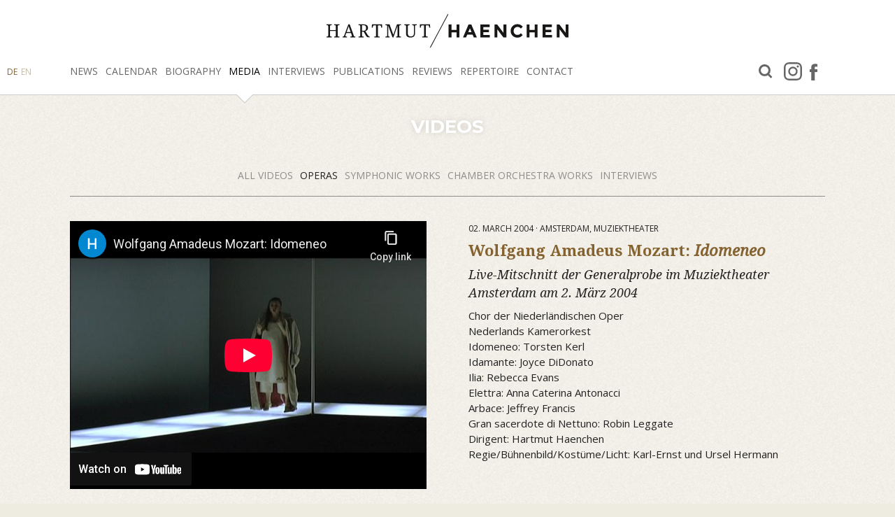

--- FILE ---
content_type: text/html; charset=utf-8
request_url: https://www.haenchen.net/en/media/videos/?user_haenchendatabase_pi15%5Bmode%5D=Oper&user_haenchendatabase_pi15%5Bpage%5D=12&cHash=9d3b44ce3192cc9101652b45f20cbc04
body_size: 4770
content:
<!DOCTYPE html>
<html dir="ltr" lang="en-US">
<head>

<meta charset="utf-8">
<!-- 
	This website is powered by TYPO3 - inspiring people to share!
	TYPO3 is a free open source Content Management Framework initially created by Kasper Skaarhoj and licensed under GNU/GPL.
	TYPO3 is copyright 1998-2026 of Kasper Skaarhoj. Extensions are copyright of their respective owners.
	Information and contribution at https://typo3.org/
-->



<title>Hartmut Haenchen: Videos</title>
<meta name="generator" content="TYPO3 CMS" />
<meta name="twitter:card" content="summary" />


<link rel="stylesheet" type="text/css" href="/typo3conf/ext/user_layout/Resources/Public/Css/fotorama.css?1564484474" media="all">
<link rel="stylesheet" type="text/css" href="//cdn.jsdelivr.net/fancybox/2.1.5/jquery.fancybox.min.css" media="all">
<link rel="stylesheet" type="text/css" href="/typo3conf/ext/user_layout/Resources/Public/Css/screen.css?1607938973" media="all">



<script src="/typo3conf/ext/user_layout/Resources/Public/Js/modernizr.custom.89369.js?1536671460" type="text/javascript"></script>
<script src="/typo3conf/ext/user_layout/Resources/Public/Js/jquery.min.js?1607938973" type="text/javascript"></script>
<script src="//cdn.jsdelivr.net/fancybox/2.1.5/jquery.fancybox.min.js" type="text/javascript"></script>
<script src="/typo3conf/ext/user_layout/Resources/Public/Js/fotorama.js?1564396976" type="text/javascript"></script>
<script src="/typo3conf/ext/user_layout/Resources/Public/Js/manifest.js?1564474633" type="text/javascript"></script>
<script src="/typo3conf/ext/user_layout/Resources/Public/Js/vendor.js?1564474633" type="text/javascript"></script>
<script src="/typo3conf/ext/user_layout/Resources/Public/Js/main.js?1607938973" type="text/javascript"></script>
<script src="/typo3temp/assets/js/6d661f9502.js?1757327099" type="text/javascript"></script>


<meta http-equiv="X-UA-Compatible" content="IE=edge,chrome=1"/><meta name="viewport" content="width=device-width, initial-scale=1, shrink-to-fit=no" /><meta name="referrer" content="same-origin"><meta name="format-detection" content="telephone=no">
<link rel="alternate" hreflang="de-DE" href="https://www.haenchen.net/mediathek/videos/?user_haenchendatabase_pi15%5Bmode%5D=Oper&amp;user_haenchendatabase_pi15%5Bpage%5D=12&amp;cHash=9d3b44ce3192cc9101652b45f20cbc04"/>
<link rel="alternate" hreflang="en-US" href="https://www.haenchen.net/en/media/videos/?user_haenchendatabase_pi15%5Bmode%5D=Oper&amp;user_haenchendatabase_pi15%5Bpage%5D=12&amp;cHash=9d3b44ce3192cc9101652b45f20cbc04"/>
<link rel="alternate" hreflang="x-default" href="https://www.haenchen.net/mediathek/videos/?user_haenchendatabase_pi15%5Bmode%5D=Oper&amp;user_haenchendatabase_pi15%5Bpage%5D=12&amp;cHash=9d3b44ce3192cc9101652b45f20cbc04"/>

<link rel="canonical" href="https://www.haenchen.net/en/media/videos/?user_haenchendatabase_pi15%5Bmode%5D=Oper&amp;user_haenchendatabase_pi15%5Bpage%5D=12&amp;cHash=9d3b44ce3192cc9101652b45f20cbc04"/>
</head>
<body class="page34 layout-1fe-layout-0 ">


<header canvas="">
    <nav class="menu-container container"><div class="row"><div class="col-10 col-md-12"><a class="logo_quer" href="/"><img class="no-responsive" src="/fileadmin/media/layout/logo_quer.svg" alt="Hartmut Haenchen - Dirigent"></a></div><div class="col d-none d-lg-block text-center text-xl-left"><ul class="menu"><li class="h19" aria-haspopup="false"><a href="/en/news/">News</a></li><li class="h27" aria-haspopup="false"><a href="/en/calendar/">Calendar</a></li><li class="h29" aria-haspopup="true"><a href="/en/biography/key-dates-and-events/">Biography</a><ul><li aria-haspopup="false"><a href="/en/biography/key-dates-and-events/">Key dates and events</a></li><li aria-haspopup="false"><a href="/en/biography/official-biography-in-english/">Official biography (in english)</a></li><li aria-haspopup="false"><a href="/en/biography/german-biography/">German biography</a></li><li aria-haspopup="false"><a href="/en/biography/biography-chamber-orchestra-cpe-bach/">Biography Chamber orchestra C.P.E. Bach</a></li><li aria-haspopup="false"><a href="/en/biography/political-biography/">„political“ biography</a></li><li aria-haspopup="false"><a href="/en/biography/performances-at-netherlands-opera/">Performances at Netherlands Opera</a></li><li aria-haspopup="false"><a href="/en/biography/press-dossier-in-french/">Press dossier (in french)</a></li></ul></li><li class="h55 act" aria-haspopup="true"><a href="/en/media/videos/">Media</a><ul><li class="act" aria-haspopup="false"><a href="/en/media/videos/">Videos</a></li><li aria-haspopup="false"><a href="/en/media/audios/">Audios</a></li><li aria-haspopup="false"><a href="/en/media/photos/">Photos</a></li><li aria-haspopup="false"><a href="/en/media/bust/">Bust</a></li></ul></li><li class="h31" aria-haspopup="true"><a href="/en/interviews/all-interviews/">Interviews</a><ul><li aria-haspopup="false"><a href="/en/interviews/all-interviews/">All interviews</a></li><li aria-haspopup="false"><a href="/en/interviews/press-interviews/">Press-interviews</a></li><li aria-haspopup="false"><a href="/en/interviews/radio-interviews/">Radio-interviews</a></li><li aria-haspopup="false"><a href="/en/interviews/tv-interviews/">TV-interviews</a></li><li aria-haspopup="false"><a href="/en/interviews/online-interviews/">online-interviews</a></li></ul></li><li class="h22" aria-haspopup="true"><a href="/en/publications/discography/">Publications</a><ul><li aria-haspopup="false"><a href="/en/publications/discography/">Discography</a></li><li aria-haspopup="false"><a href="/en/publications/radio-recordings/">Radio recordings</a></li><li aria-haspopup="false"><a href="/en/publications/tv-recordings/">TV-recordings</a></li><li aria-haspopup="false"><a href="/en/publications/bibliography/">Bibliography</a></li><li aria-haspopup="false"><a href="/en/publications/texts/">Texts</a></li></ul></li><li class="h23" aria-haspopup="true"><a href="/en/reviews/symphonic-concerts/">Reviews</a><ul><li aria-haspopup="false"><a href="/en/reviews/symphonic-concerts/">Symphonic concerts</a></li><li aria-haspopup="false"><a href="/en/reviews/opera/">Opera</a></li><li aria-haspopup="false"><a href="/en/reviews/chamber-orchestra/">Chamber orchestra</a></li><li aria-haspopup="false"><a href="/en/reviews/cds/dvds/">CDs/DVDs</a></li></ul></li><li class="h24" aria-haspopup="true"><a href="/en/repertoire/opera-repertoire/">Repertoire</a><ul><li aria-haspopup="false"><a href="/en/repertoire/opera-repertoire/">Opera-repertoire</a></li><li aria-haspopup="false"><a href="/en/repertoire/symphonic-repertoire/">Symphonic-repertoire</a></li><li aria-haspopup="false"><a href="/en/repertoire/chamber-orchestra-repertoire/">Chamber orchestra - repertoire</a></li></ul></li><li class="h26" aria-haspopup="true"><a href="/en/contact/contact-form/">Contact</a><ul><li aria-haspopup="false"><a href="/en/contact/contact-form/">Contact form</a></li><li aria-haspopup="false"><a href="/en/contact/management/">Management</a></li><li aria-haspopup="false"><a href="/en/contact/impress/">Impress</a></li><li aria-haspopup="false"><a href="/en/contact/privacy-policy/">Privacy Policy</a></li></ul></li></ul></div><div class="col-auto d-none d-xl-block"><ul class="menu"><li class="h72" aria-haspopup="false"><a target="_blank" href="/en/facebook/">facebook</a></li><li class="h73" aria-haspopup="false"><a target="_blank" href="/en/instagram/">Instagram</a></li><li class="h50" aria-haspopup="false"><a href="/en/search/">Search</a></li></ul></div><div class="d-none d-lg-block"><div class="lang"><a href="/mediathek/videos/" class="act">DE</a><a href="/en/media/videos/">EN</a></div></div></div></nav><div class="sb-toggle-left d-lg-none" aria-expanded="false"><span class="navbar-toggler-icon"><span><span></span><span></span><span></span></span></span></div>
</header>

<div canvas="container">
    <div class="content-container">
        <div class="inner">
            <!--TYPO3SEARCH_begin-->
            

<section id="c56"
         class="ce-gridelements page-row   ce-layout-0 grid-layout-1 grid-gap-yes grid-col-bt


"
         style="; ">

    

    <div class="container">
        <div class="row">
            
    <div class="col-12">
        
<div id="c98" class="frame frame-default frame-type-header frame-layout-1"><header><h1 class="">
				Videos
			</h1></header></div>


    </div>

        </div>
    </div>
</section>



<div id="c7" class="frame frame-default frame-type-list frame-layout-0"><div class="user-haenchendatabase-pi15"><div class="container"><div class="row"><div class="select-header col-12"><div class="center"><a href="/en/media/videos/?user_haenchendatabase_pi15%5Bpage%5D=0&amp;cHash=738f07e38913d62ff6ef3b46fa62a40a">All Videos</a><a href="/en/media/videos/?user_haenchendatabase_pi15%5Bmode%5D=Oper&amp;user_haenchendatabase_pi15%5Bpage%5D=0&amp;cHash=ab9d02fde284d05d7e34e0a8b6807f4c" class="act">Operas</a><a href="/en/media/videos/?user_haenchendatabase_pi15%5Bmode%5D=Sinfonien&amp;user_haenchendatabase_pi15%5Bpage%5D=0&amp;cHash=b00f5efeeee7945269ef2bdf2a5dfade">Symphonic works</a><a href="/en/media/videos/?user_haenchendatabase_pi15%5Bmode%5D=Kammerorchester&amp;user_haenchendatabase_pi15%5Bpage%5D=0&amp;cHash=e0a026bdcc72e2e4574568840e35695f">Chamber orchestra works</a><a href="/en/media/videos/?user_haenchendatabase_pi15%5Bmode%5D=Interviews&amp;user_haenchendatabase_pi15%5Bpage%5D=0&amp;cHash=42df2a8805c6b3a905516ad67830a172">Interviews</a></div><div class="trenner"></div></div></div><div class="row"><div class="c-1 col-12 col-md-6"><div class="yt"><iframe width="444" height="333" src="https://www.youtube-nocookie.com/embed/Gx4163anKRQ?feature=player_detailpage" frameborder="0" allowfullscreen referrerpolicy="strict-origin-when-cross-origin"></iframe></div></div><div class="c-2 col-12 col-md-6"><div class="datum">02. March 2004 &middot; Amsterdam, Muziektheater</div><h1>Wolfgang Amadeus Mozart: <i>Idomeneo</i></h1><h2>Live-Mitschnitt der Generalprobe  im Muziektheater Amsterdam am 2. März 2004</h2><div>Chor der Niederländischen Oper<br>
Nederlands Kamerorkest<br>
Idomeneo: Torsten Kerl<br>
Idamante: Joyce DiDonato<br>
Ilia: Rebecca Evans<br>
Elettra: Anna Caterina Antonacci<br>
Arbace: Jeffrey Francis<br>
Gran sacerdote di Nettuno: Robin Leggate<br>
Dirigent: Hartmut Haenchen<br>
Regie/Bühnenbild/Kostüme/Licht: Karl-Ernst und Ursel Hermann</div></div><div class="col-12"><div class="trenner"></div></div></div><div class="row"><div class="c-1 col-12 col-md-6"><div class="yt"><iframe width="444" height="333" src="https://www.youtube-nocookie.com/embed/DgG7bORA0iE?feature=player_detailpage" frameborder="0" allowfullscreen referrerpolicy="strict-origin-when-cross-origin"></iframe></div></div><div class="c-2 col-12 col-md-6"><div class="datum">15. May 2003 &middot; Amsterdam, Muziektheater</div><h1>Bernd Alois Zimmermann: <i>Die Soldaten</i></h1><h2>Live-Mitschnitt vom 15. Mai 2003, Amsterdam Muziektheater</h2><div>Nederlands Philharmonisch Orkest
Frode Olsen, Claudia Barainsky, Lani Poulson, Hebe Dijkstra, Michael Kraus, Anne Gjevang, Marek Gasztecki, Tom Randle, Eberhard F. Lorenz, Harry Peters, Jacek Strauch, Robert Bork, A. Grigorev, B. Galliford, T. Mierau, Isoldé Elchlepp, Christian Baumgärtel<br>
Regie: Willy Decker</div></div><div class="col-12"><div class="trenner"></div></div></div><div class="row"><div class="c-1 col-12 col-md-6"><div class="yt"><iframe width="444" height="333" src="https://www.youtube-nocookie.com/embed/rRvrfFF4xfo?feature=player_detailpage" frameborder="0" allowfullscreen referrerpolicy="strict-origin-when-cross-origin"></iframe></div></div><div class="c-2 col-12 col-md-6"><div class="datum">03. May 2003 &middot; Amsterdam, Muziektheater</div><h1>Bernd Alois Zimmermann: <i>Die Soldaten</i></h1><h2>Live-Aufnahme von der Premiere im Muziektheater Amsterdam am 3. Mai 2003</h2><div>Nederlands Philharmonisch Orkest<br>
Frode Olsen, Claudia Barainsky, Lani Poulson, Hebe Dijkstra, Michael Kraus, Anne Gjevang, Marek Gasztecki, Tom Randle, Eberhard F. Lorenz, Harry Peters, Jacek Strauch, Robert Bork, A. Grigorev, B. Galliford, T. Mierau, Isoldé Elchlepp, Christian Baumgärtel,<br>
Regie: Willy Decker<br>
Hartmut Haenchen, Dirigent</div></div><div class="col-12"><div class="trenner"></div></div></div><div class="row"><div class="c-1 col-12 col-md-6"><div class="yt"><iframe width="444" height="333" src="https://www.youtube-nocookie.com/embed/oXhZdp5BvdA?feature=player_detailpage" frameborder="0" allowfullscreen referrerpolicy="strict-origin-when-cross-origin"></iframe></div></div><div class="c-2 col-12 col-md-6"><div class="datum">23. December 2002 &middot; Amsterdam, Muziektheater</div><h1>Wolfgang Amadeus Mozart: La Clemenza di Tito<br>
mit neuen Rezitativen von Manfred Trohjan</h1><h2>Live-Mitschnitt aus dem Muziektheater Amsterdam vom 23. Dezember 2002</h2><div>Regie: Pierre Audi<br>
Bühnenbild und Licht: Jan Versweyveld<br>
Kostume: Patrick Kinmonth<br>
Tito Vespasiano: Jerry Hadley / Kresimir Spicer<br> 
Vitellia: Charlotte Margiono<br>
Servilia Ofelia Sala<br>
Sesto Vesselina Kasarova / Anna Bonitatibus<br>
Annio: Hana Minutillo<br>
Publio: Tómas Tómasson<br>

Nederlands Kamerorkest<br>
Koor van De Nederlandse Opera o.l.v. Winfried Maczewski</div></div><div class="col-12"><div class="trenner"></div></div></div><div class="row"><div class="c-1 col-12 col-md-6"><div class="yt"><iframe width="444" height="333" src="https://www.youtube-nocookie.com/embed/QL6S74uvDDk?feature=player_detailpage" frameborder="0" allowfullscreen referrerpolicy="strict-origin-when-cross-origin"></iframe></div></div><div class="c-2 col-12 col-md-6"><div class="datum">29. May 2002 &middot; Amsterdam, Muziektheater</div><h1>Alban Berg: Lulu</h1><h2>Live-Mitschnitt aus dem Musiktheater Amsterdam vom 29. Mai 2002</h2><div>Regie: Andreas Homoki<br>
Dramaturgie: Klaus Bertisch<br>
Bühnenbildr: Hartmut Meyer<br>
Kostüme: Mechtild Seipel<br>
Licht: Franck Evin<br>

Lulu: Laura Aikin<br>
Gräfin Geschwitz: Anja Silja<br>
Eine Theatergarderobiere / Ein Gymnasiast: Ursula Hesse<br>
Der Medizinalrat: Michael Autenrieth<br>
Der Maler: Tom Randle<br>
Dr. Schön: John Bröcheler<br>
Alwa: Peter Straka / David Kuebler<br>
Ein Tierbändiger/Athlet: Reinhard Dorn<br>
Schigolch: Ekkehard Wlaschiha<br>
Der Prinz/Der Kammerdiener: Eberhard Lorenz<br>
Der Theaterdirektor: Dieter Schweikart<br>

Figuranten:<br>
Dick Addens, Cees van den Burg, Wimper Diepering, Creso Filho, Wim van der Heijden, Christian Krumm, Henk Melchers, Kristof Ra'cz, Hans Verbooy<br>
 
Nederlands Philharmonisch Orkest</div></div><div class="col-12"><div class="trenner"></div></div></div><div class="row"><div class="c-1 col-12 col-md-6"><div class="yt"><iframe width="444" height="333" src="https://www.youtube-nocookie.com/embed/BrbbwwlYdYA?feature=player_detailpage" frameborder="0" allowfullscreen referrerpolicy="strict-origin-when-cross-origin"></iframe></div></div><div class="c-2 col-12 col-md-6"><div class="datum">28. November 2001 &middot; Amsterdam, Muziektheater</div><h1>Aribert Reimann: Lear</h1><h2>Live-Mitschnitt aus dem Muziektheater vom 28. November 2001</h2><div>Regie: Willy Decker<br>
Einstudierung: Meisje Barbara Hummel<br>
Bühnenbild: Wolfgang Gussmann<br>
Kostüme: Frauke Schernau<br>
Kostüme: Wolfgang Gussmann<br>
König Lear: John Bröcheler<br> 
Edmund: Albert Bonnema / Paul Lyon<br>
König von Frankreich: Romain Bischoff<br>
Herzog von Albany: Tomas Möwes<br>
Goneril: Isoldé Elchlepp<br>
Herzog von Cornwall: Axel Mendrok<br>
Graf von Kent :Christopher Lincoln<br>
Graf von Gloster: Hermann Becht<br>
Edgar: David Cordier<br>
Regan: Rita Cullis<br>
Cordelia: Gabriele Fontana<br>
Narr: Alexander Oliver<br>
Bedienter: René Claassen<br>
Chor  De Nederlandse Opera, Einstudierung: Winfried Maczewski<br>
Nederlands Philharmonisch Orkest</div></div><div class="col-12"><div class="trenner"></div></div></div><div class = "page-browser col-12"><span class="prev"><a href="/en/media/videos/?user_haenchendatabase_pi15%5Bmode%5D=Oper&amp;user_haenchendatabase_pi15%5Bpage%5D=11&amp;cHash=3ad78c66933d89e6fb04096ce2a16fe7">&lt;</a></span> &nbsp; <a href="/en/media/videos/?user_haenchendatabase_pi15%5Bmode%5D=Oper&amp;user_haenchendatabase_pi15%5Bpage%5D=0&amp;cHash=ab9d02fde284d05d7e34e0a8b6807f4c">1</a> &nbsp; <a href="/en/media/videos/?user_haenchendatabase_pi15%5Bmode%5D=Oper&amp;user_haenchendatabase_pi15%5Bpage%5D=1&amp;cHash=3baa5227ae66262360bd67e86c0bc8d5">2</a> &nbsp; <a href="/en/media/videos/?user_haenchendatabase_pi15%5Bmode%5D=Oper&amp;user_haenchendatabase_pi15%5Bpage%5D=2&amp;cHash=5258b472dbc6212ee310182c6750780a">3</a> &nbsp; <a href="/en/media/videos/?user_haenchendatabase_pi15%5Bmode%5D=Oper&amp;user_haenchendatabase_pi15%5Bpage%5D=3&amp;cHash=a93b70fe276210c3d874e11b451c4c43">4</a> &nbsp; <a href="/en/media/videos/?user_haenchendatabase_pi15%5Bmode%5D=Oper&amp;user_haenchendatabase_pi15%5Bpage%5D=4&amp;cHash=365d0802065c761691b33035dd753702">5</a> &nbsp; <a href="/en/media/videos/?user_haenchendatabase_pi15%5Bmode%5D=Oper&amp;user_haenchendatabase_pi15%5Bpage%5D=5&amp;cHash=b3455cb3a9e33e94e15bdaec160b0883">6</a> &nbsp; <a href="/en/media/videos/?user_haenchendatabase_pi15%5Bmode%5D=Oper&amp;user_haenchendatabase_pi15%5Bpage%5D=6&amp;cHash=b7ec7962f6222ce69790a894cc617dde">7</a> &nbsp; <a href="/en/media/videos/?user_haenchendatabase_pi15%5Bmode%5D=Oper&amp;user_haenchendatabase_pi15%5Bpage%5D=7&amp;cHash=23ffd5958ca55eac4d3921ab1e29ba1f">8</a> &nbsp; <a href="/en/media/videos/?user_haenchendatabase_pi15%5Bmode%5D=Oper&amp;user_haenchendatabase_pi15%5Bpage%5D=8&amp;cHash=074ce2ed1cef73cc4d8a0a3b1b44e074">9</a> &nbsp; <a href="/en/media/videos/?user_haenchendatabase_pi15%5Bmode%5D=Oper&amp;user_haenchendatabase_pi15%5Bpage%5D=9&amp;cHash=faf78a6401811f450e405127b0d98efe">10</a> &nbsp; <a href="/en/media/videos/?user_haenchendatabase_pi15%5Bmode%5D=Oper&amp;user_haenchendatabase_pi15%5Bpage%5D=10&amp;cHash=e775e6e5abc2cfd631df8e8c9e125994">11</a> &nbsp; <a href="/en/media/videos/?user_haenchendatabase_pi15%5Bmode%5D=Oper&amp;user_haenchendatabase_pi15%5Bpage%5D=11&amp;cHash=3ad78c66933d89e6fb04096ce2a16fe7">12</a> &nbsp; <span>13</span> &nbsp; <a href="/en/media/videos/?user_haenchendatabase_pi15%5Bmode%5D=Oper&amp;user_haenchendatabase_pi15%5Bpage%5D=13&amp;cHash=e455c5ecf0304ad53bd3b247b98997ff">14</a> &nbsp; <a href="/en/media/videos/?user_haenchendatabase_pi15%5Bmode%5D=Oper&amp;user_haenchendatabase_pi15%5Bpage%5D=14&amp;cHash=921f709c81c0800668013f9045dfcbc7">15</a> &nbsp; <a href="/en/media/videos/?user_haenchendatabase_pi15%5Bmode%5D=Oper&amp;user_haenchendatabase_pi15%5Bpage%5D=15&amp;cHash=84097deb249fe3e51a64743ffc16427a">16</a> &nbsp; <a href="/en/media/videos/?user_haenchendatabase_pi15%5Bmode%5D=Oper&amp;user_haenchendatabase_pi15%5Bpage%5D=16&amp;cHash=aca3f9c297b80d08fbebf877fb50bc79">17</a> &nbsp; <a href="/en/media/videos/?user_haenchendatabase_pi15%5Bmode%5D=Oper&amp;user_haenchendatabase_pi15%5Bpage%5D=17&amp;cHash=c38f05c3cedef03c7f12142cd559f3af">18</a> &nbsp; <a href="/en/media/videos/?user_haenchendatabase_pi15%5Bmode%5D=Oper&amp;user_haenchendatabase_pi15%5Bpage%5D=18&amp;cHash=b2b2902d5ee2681ebd33eb6db4fbb325">19</a> &nbsp; <a href="/en/media/videos/?user_haenchendatabase_pi15%5Bmode%5D=Oper&amp;user_haenchendatabase_pi15%5Bpage%5D=19&amp;cHash=eb45ac8d299c7c4a0d63569453bbe2a6">20</a> &nbsp; <a href="/en/media/videos/?user_haenchendatabase_pi15%5Bmode%5D=Oper&amp;user_haenchendatabase_pi15%5Bpage%5D=20&amp;cHash=44d1b816cc321b64fc83948bef244624">21</a> &nbsp; <a href="/en/media/videos/?user_haenchendatabase_pi15%5Bmode%5D=Oper&amp;user_haenchendatabase_pi15%5Bpage%5D=21&amp;cHash=928c9d8437f19aff0acc167c00aca643">22</a> &nbsp; <a href="/en/media/videos/?user_haenchendatabase_pi15%5Bmode%5D=Oper&amp;user_haenchendatabase_pi15%5Bpage%5D=22&amp;cHash=149e194de48a76d828a95d54f63a91ab">23</a> &nbsp; <a href="/en/media/videos/?user_haenchendatabase_pi15%5Bmode%5D=Oper&amp;user_haenchendatabase_pi15%5Bpage%5D=23&amp;cHash=e3a6774aec5f81766954c9dd2c290ece">24</a> &nbsp; <span class="next"><a href="/en/media/videos/?user_haenchendatabase_pi15%5Bmode%5D=Oper&amp;user_haenchendatabase_pi15%5Bpage%5D=13&amp;cHash=e455c5ecf0304ad53bd3b247b98997ff">&gt;</a></span></div></div></div></div>


            <!--TYPO3SEARCH_end-->
        </div>
    </div>
</div>

<aside class="mobilnav" off-canvas="mobilnav left overlay">
    <div id="l"><div class="lang"><a href="/mediathek/videos/" class="act">DE</a><a href="/en/media/videos/">EN</a></div></div><ul><li aria-haspopup="false"><a href="/en/news/">News</a></li><li aria-haspopup="false"><a href="/en/calendar/">Calendar</a></li><li aria-haspopup="true"><a href="/en/biography/key-dates-and-events/">Biography</a><ul><li aria-haspopup="false"><a href="/en/biography/key-dates-and-events/">Key dates and events</a></li><li aria-haspopup="false"><a href="/en/biography/official-biography-in-english/">Official biography (in english)</a></li><li aria-haspopup="false"><a href="/en/biography/german-biography/">German biography</a></li><li aria-haspopup="false"><a href="/en/biography/biography-chamber-orchestra-cpe-bach/">Biography Chamber orchestra C.P.E. Bach</a></li><li aria-haspopup="false"><a href="/en/biography/political-biography/">„political“ biography</a></li><li aria-haspopup="false"><a href="/en/biography/performances-at-netherlands-opera/">Performances at Netherlands Opera</a></li><li aria-haspopup="false"><a href="/en/biography/press-dossier-in-french/">Press dossier (in french)</a></li></ul></li><li class="act" aria-haspopup="true"><a href="/en/media/videos/">Media</a><ul><li class="act" aria-haspopup="false"><a href="/en/media/videos/">Videos</a></li><li aria-haspopup="false"><a href="/en/media/audios/">Audios</a></li><li aria-haspopup="false"><a href="/en/media/photos/">Photos</a></li><li aria-haspopup="false"><a href="/en/media/bust/">Bust</a></li></ul></li><li aria-haspopup="true"><a href="/en/interviews/all-interviews/">Interviews</a><ul><li aria-haspopup="false"><a href="/en/interviews/all-interviews/">All interviews</a></li><li aria-haspopup="false"><a href="/en/interviews/press-interviews/">Press-interviews</a></li><li aria-haspopup="false"><a href="/en/interviews/radio-interviews/">Radio-interviews</a></li><li aria-haspopup="false"><a href="/en/interviews/tv-interviews/">TV-interviews</a></li><li aria-haspopup="false"><a href="/en/interviews/online-interviews/">online-interviews</a></li></ul></li><li aria-haspopup="true"><a href="/en/publications/discography/">Publications</a><ul><li aria-haspopup="false"><a href="/en/publications/discography/">Discography</a></li><li aria-haspopup="false"><a href="/en/publications/radio-recordings/">Radio recordings</a></li><li aria-haspopup="false"><a href="/en/publications/tv-recordings/">TV-recordings</a></li><li aria-haspopup="false"><a href="/en/publications/bibliography/">Bibliography</a></li><li aria-haspopup="false"><a href="/en/publications/texts/">Texts</a></li></ul></li><li aria-haspopup="true"><a href="/en/reviews/symphonic-concerts/">Reviews</a><ul><li aria-haspopup="false"><a href="/en/reviews/symphonic-concerts/">Symphonic concerts</a></li><li aria-haspopup="false"><a href="/en/reviews/opera/">Opera</a></li><li aria-haspopup="false"><a href="/en/reviews/chamber-orchestra/">Chamber orchestra</a></li><li aria-haspopup="false"><a href="/en/reviews/cds/dvds/">CDs/DVDs</a></li></ul></li><li aria-haspopup="true"><a href="/en/repertoire/opera-repertoire/">Repertoire</a><ul><li aria-haspopup="false"><a href="/en/repertoire/opera-repertoire/">Opera-repertoire</a></li><li aria-haspopup="false"><a href="/en/repertoire/symphonic-repertoire/">Symphonic-repertoire</a></li><li aria-haspopup="false"><a href="/en/repertoire/chamber-orchestra-repertoire/">Chamber orchestra - repertoire</a></li></ul></li><li aria-haspopup="true"><a href="/en/contact/contact-form/">Contact</a><ul><li aria-haspopup="false"><a href="/en/contact/contact-form/">Contact form</a></li><li aria-haspopup="false"><a href="/en/contact/management/">Management</a></li><li aria-haspopup="false"><a href="/en/contact/impress/">Impress</a></li><li aria-haspopup="false"><a href="/en/contact/privacy-policy/">Privacy Policy</a></li></ul></li></ul><ul class="menu"><li class="h72" aria-haspopup="false"><a target="_blank" href="/en/facebook/">facebook</a></li><li class="h73" aria-haspopup="false"><a target="_blank" href="/en/instagram/">Instagram</a></li><li class="h50" aria-haspopup="false"><a href="/en/search/">Search</a></li></ul>
</aside>




</body>
</html>

--- FILE ---
content_type: text/html; charset=utf-8
request_url: https://www.youtube-nocookie.com/embed/Gx4163anKRQ?feature=player_detailpage
body_size: 45538
content:
<!DOCTYPE html><html lang="en" dir="ltr" data-cast-api-enabled="true"><head><meta name="viewport" content="width=device-width, initial-scale=1"><meta name="robots" content="noindex"><script nonce="nFLAtUyNDf-C0uWVhoLZrw">if ('undefined' == typeof Symbol || 'undefined' == typeof Symbol.iterator) {delete Array.prototype.entries;}</script><style name="www-roboto" nonce="dUhL7z6erNGNPnD4QxreEA">@font-face{font-family:'Roboto';font-style:normal;font-weight:400;font-stretch:100%;src:url(//fonts.gstatic.com/s/roboto/v48/KFO7CnqEu92Fr1ME7kSn66aGLdTylUAMa3GUBHMdazTgWw.woff2)format('woff2');unicode-range:U+0460-052F,U+1C80-1C8A,U+20B4,U+2DE0-2DFF,U+A640-A69F,U+FE2E-FE2F;}@font-face{font-family:'Roboto';font-style:normal;font-weight:400;font-stretch:100%;src:url(//fonts.gstatic.com/s/roboto/v48/KFO7CnqEu92Fr1ME7kSn66aGLdTylUAMa3iUBHMdazTgWw.woff2)format('woff2');unicode-range:U+0301,U+0400-045F,U+0490-0491,U+04B0-04B1,U+2116;}@font-face{font-family:'Roboto';font-style:normal;font-weight:400;font-stretch:100%;src:url(//fonts.gstatic.com/s/roboto/v48/KFO7CnqEu92Fr1ME7kSn66aGLdTylUAMa3CUBHMdazTgWw.woff2)format('woff2');unicode-range:U+1F00-1FFF;}@font-face{font-family:'Roboto';font-style:normal;font-weight:400;font-stretch:100%;src:url(//fonts.gstatic.com/s/roboto/v48/KFO7CnqEu92Fr1ME7kSn66aGLdTylUAMa3-UBHMdazTgWw.woff2)format('woff2');unicode-range:U+0370-0377,U+037A-037F,U+0384-038A,U+038C,U+038E-03A1,U+03A3-03FF;}@font-face{font-family:'Roboto';font-style:normal;font-weight:400;font-stretch:100%;src:url(//fonts.gstatic.com/s/roboto/v48/KFO7CnqEu92Fr1ME7kSn66aGLdTylUAMawCUBHMdazTgWw.woff2)format('woff2');unicode-range:U+0302-0303,U+0305,U+0307-0308,U+0310,U+0312,U+0315,U+031A,U+0326-0327,U+032C,U+032F-0330,U+0332-0333,U+0338,U+033A,U+0346,U+034D,U+0391-03A1,U+03A3-03A9,U+03B1-03C9,U+03D1,U+03D5-03D6,U+03F0-03F1,U+03F4-03F5,U+2016-2017,U+2034-2038,U+203C,U+2040,U+2043,U+2047,U+2050,U+2057,U+205F,U+2070-2071,U+2074-208E,U+2090-209C,U+20D0-20DC,U+20E1,U+20E5-20EF,U+2100-2112,U+2114-2115,U+2117-2121,U+2123-214F,U+2190,U+2192,U+2194-21AE,U+21B0-21E5,U+21F1-21F2,U+21F4-2211,U+2213-2214,U+2216-22FF,U+2308-230B,U+2310,U+2319,U+231C-2321,U+2336-237A,U+237C,U+2395,U+239B-23B7,U+23D0,U+23DC-23E1,U+2474-2475,U+25AF,U+25B3,U+25B7,U+25BD,U+25C1,U+25CA,U+25CC,U+25FB,U+266D-266F,U+27C0-27FF,U+2900-2AFF,U+2B0E-2B11,U+2B30-2B4C,U+2BFE,U+3030,U+FF5B,U+FF5D,U+1D400-1D7FF,U+1EE00-1EEFF;}@font-face{font-family:'Roboto';font-style:normal;font-weight:400;font-stretch:100%;src:url(//fonts.gstatic.com/s/roboto/v48/KFO7CnqEu92Fr1ME7kSn66aGLdTylUAMaxKUBHMdazTgWw.woff2)format('woff2');unicode-range:U+0001-000C,U+000E-001F,U+007F-009F,U+20DD-20E0,U+20E2-20E4,U+2150-218F,U+2190,U+2192,U+2194-2199,U+21AF,U+21E6-21F0,U+21F3,U+2218-2219,U+2299,U+22C4-22C6,U+2300-243F,U+2440-244A,U+2460-24FF,U+25A0-27BF,U+2800-28FF,U+2921-2922,U+2981,U+29BF,U+29EB,U+2B00-2BFF,U+4DC0-4DFF,U+FFF9-FFFB,U+10140-1018E,U+10190-1019C,U+101A0,U+101D0-101FD,U+102E0-102FB,U+10E60-10E7E,U+1D2C0-1D2D3,U+1D2E0-1D37F,U+1F000-1F0FF,U+1F100-1F1AD,U+1F1E6-1F1FF,U+1F30D-1F30F,U+1F315,U+1F31C,U+1F31E,U+1F320-1F32C,U+1F336,U+1F378,U+1F37D,U+1F382,U+1F393-1F39F,U+1F3A7-1F3A8,U+1F3AC-1F3AF,U+1F3C2,U+1F3C4-1F3C6,U+1F3CA-1F3CE,U+1F3D4-1F3E0,U+1F3ED,U+1F3F1-1F3F3,U+1F3F5-1F3F7,U+1F408,U+1F415,U+1F41F,U+1F426,U+1F43F,U+1F441-1F442,U+1F444,U+1F446-1F449,U+1F44C-1F44E,U+1F453,U+1F46A,U+1F47D,U+1F4A3,U+1F4B0,U+1F4B3,U+1F4B9,U+1F4BB,U+1F4BF,U+1F4C8-1F4CB,U+1F4D6,U+1F4DA,U+1F4DF,U+1F4E3-1F4E6,U+1F4EA-1F4ED,U+1F4F7,U+1F4F9-1F4FB,U+1F4FD-1F4FE,U+1F503,U+1F507-1F50B,U+1F50D,U+1F512-1F513,U+1F53E-1F54A,U+1F54F-1F5FA,U+1F610,U+1F650-1F67F,U+1F687,U+1F68D,U+1F691,U+1F694,U+1F698,U+1F6AD,U+1F6B2,U+1F6B9-1F6BA,U+1F6BC,U+1F6C6-1F6CF,U+1F6D3-1F6D7,U+1F6E0-1F6EA,U+1F6F0-1F6F3,U+1F6F7-1F6FC,U+1F700-1F7FF,U+1F800-1F80B,U+1F810-1F847,U+1F850-1F859,U+1F860-1F887,U+1F890-1F8AD,U+1F8B0-1F8BB,U+1F8C0-1F8C1,U+1F900-1F90B,U+1F93B,U+1F946,U+1F984,U+1F996,U+1F9E9,U+1FA00-1FA6F,U+1FA70-1FA7C,U+1FA80-1FA89,U+1FA8F-1FAC6,U+1FACE-1FADC,U+1FADF-1FAE9,U+1FAF0-1FAF8,U+1FB00-1FBFF;}@font-face{font-family:'Roboto';font-style:normal;font-weight:400;font-stretch:100%;src:url(//fonts.gstatic.com/s/roboto/v48/KFO7CnqEu92Fr1ME7kSn66aGLdTylUAMa3OUBHMdazTgWw.woff2)format('woff2');unicode-range:U+0102-0103,U+0110-0111,U+0128-0129,U+0168-0169,U+01A0-01A1,U+01AF-01B0,U+0300-0301,U+0303-0304,U+0308-0309,U+0323,U+0329,U+1EA0-1EF9,U+20AB;}@font-face{font-family:'Roboto';font-style:normal;font-weight:400;font-stretch:100%;src:url(//fonts.gstatic.com/s/roboto/v48/KFO7CnqEu92Fr1ME7kSn66aGLdTylUAMa3KUBHMdazTgWw.woff2)format('woff2');unicode-range:U+0100-02BA,U+02BD-02C5,U+02C7-02CC,U+02CE-02D7,U+02DD-02FF,U+0304,U+0308,U+0329,U+1D00-1DBF,U+1E00-1E9F,U+1EF2-1EFF,U+2020,U+20A0-20AB,U+20AD-20C0,U+2113,U+2C60-2C7F,U+A720-A7FF;}@font-face{font-family:'Roboto';font-style:normal;font-weight:400;font-stretch:100%;src:url(//fonts.gstatic.com/s/roboto/v48/KFO7CnqEu92Fr1ME7kSn66aGLdTylUAMa3yUBHMdazQ.woff2)format('woff2');unicode-range:U+0000-00FF,U+0131,U+0152-0153,U+02BB-02BC,U+02C6,U+02DA,U+02DC,U+0304,U+0308,U+0329,U+2000-206F,U+20AC,U+2122,U+2191,U+2193,U+2212,U+2215,U+FEFF,U+FFFD;}@font-face{font-family:'Roboto';font-style:normal;font-weight:500;font-stretch:100%;src:url(//fonts.gstatic.com/s/roboto/v48/KFO7CnqEu92Fr1ME7kSn66aGLdTylUAMa3GUBHMdazTgWw.woff2)format('woff2');unicode-range:U+0460-052F,U+1C80-1C8A,U+20B4,U+2DE0-2DFF,U+A640-A69F,U+FE2E-FE2F;}@font-face{font-family:'Roboto';font-style:normal;font-weight:500;font-stretch:100%;src:url(//fonts.gstatic.com/s/roboto/v48/KFO7CnqEu92Fr1ME7kSn66aGLdTylUAMa3iUBHMdazTgWw.woff2)format('woff2');unicode-range:U+0301,U+0400-045F,U+0490-0491,U+04B0-04B1,U+2116;}@font-face{font-family:'Roboto';font-style:normal;font-weight:500;font-stretch:100%;src:url(//fonts.gstatic.com/s/roboto/v48/KFO7CnqEu92Fr1ME7kSn66aGLdTylUAMa3CUBHMdazTgWw.woff2)format('woff2');unicode-range:U+1F00-1FFF;}@font-face{font-family:'Roboto';font-style:normal;font-weight:500;font-stretch:100%;src:url(//fonts.gstatic.com/s/roboto/v48/KFO7CnqEu92Fr1ME7kSn66aGLdTylUAMa3-UBHMdazTgWw.woff2)format('woff2');unicode-range:U+0370-0377,U+037A-037F,U+0384-038A,U+038C,U+038E-03A1,U+03A3-03FF;}@font-face{font-family:'Roboto';font-style:normal;font-weight:500;font-stretch:100%;src:url(//fonts.gstatic.com/s/roboto/v48/KFO7CnqEu92Fr1ME7kSn66aGLdTylUAMawCUBHMdazTgWw.woff2)format('woff2');unicode-range:U+0302-0303,U+0305,U+0307-0308,U+0310,U+0312,U+0315,U+031A,U+0326-0327,U+032C,U+032F-0330,U+0332-0333,U+0338,U+033A,U+0346,U+034D,U+0391-03A1,U+03A3-03A9,U+03B1-03C9,U+03D1,U+03D5-03D6,U+03F0-03F1,U+03F4-03F5,U+2016-2017,U+2034-2038,U+203C,U+2040,U+2043,U+2047,U+2050,U+2057,U+205F,U+2070-2071,U+2074-208E,U+2090-209C,U+20D0-20DC,U+20E1,U+20E5-20EF,U+2100-2112,U+2114-2115,U+2117-2121,U+2123-214F,U+2190,U+2192,U+2194-21AE,U+21B0-21E5,U+21F1-21F2,U+21F4-2211,U+2213-2214,U+2216-22FF,U+2308-230B,U+2310,U+2319,U+231C-2321,U+2336-237A,U+237C,U+2395,U+239B-23B7,U+23D0,U+23DC-23E1,U+2474-2475,U+25AF,U+25B3,U+25B7,U+25BD,U+25C1,U+25CA,U+25CC,U+25FB,U+266D-266F,U+27C0-27FF,U+2900-2AFF,U+2B0E-2B11,U+2B30-2B4C,U+2BFE,U+3030,U+FF5B,U+FF5D,U+1D400-1D7FF,U+1EE00-1EEFF;}@font-face{font-family:'Roboto';font-style:normal;font-weight:500;font-stretch:100%;src:url(//fonts.gstatic.com/s/roboto/v48/KFO7CnqEu92Fr1ME7kSn66aGLdTylUAMaxKUBHMdazTgWw.woff2)format('woff2');unicode-range:U+0001-000C,U+000E-001F,U+007F-009F,U+20DD-20E0,U+20E2-20E4,U+2150-218F,U+2190,U+2192,U+2194-2199,U+21AF,U+21E6-21F0,U+21F3,U+2218-2219,U+2299,U+22C4-22C6,U+2300-243F,U+2440-244A,U+2460-24FF,U+25A0-27BF,U+2800-28FF,U+2921-2922,U+2981,U+29BF,U+29EB,U+2B00-2BFF,U+4DC0-4DFF,U+FFF9-FFFB,U+10140-1018E,U+10190-1019C,U+101A0,U+101D0-101FD,U+102E0-102FB,U+10E60-10E7E,U+1D2C0-1D2D3,U+1D2E0-1D37F,U+1F000-1F0FF,U+1F100-1F1AD,U+1F1E6-1F1FF,U+1F30D-1F30F,U+1F315,U+1F31C,U+1F31E,U+1F320-1F32C,U+1F336,U+1F378,U+1F37D,U+1F382,U+1F393-1F39F,U+1F3A7-1F3A8,U+1F3AC-1F3AF,U+1F3C2,U+1F3C4-1F3C6,U+1F3CA-1F3CE,U+1F3D4-1F3E0,U+1F3ED,U+1F3F1-1F3F3,U+1F3F5-1F3F7,U+1F408,U+1F415,U+1F41F,U+1F426,U+1F43F,U+1F441-1F442,U+1F444,U+1F446-1F449,U+1F44C-1F44E,U+1F453,U+1F46A,U+1F47D,U+1F4A3,U+1F4B0,U+1F4B3,U+1F4B9,U+1F4BB,U+1F4BF,U+1F4C8-1F4CB,U+1F4D6,U+1F4DA,U+1F4DF,U+1F4E3-1F4E6,U+1F4EA-1F4ED,U+1F4F7,U+1F4F9-1F4FB,U+1F4FD-1F4FE,U+1F503,U+1F507-1F50B,U+1F50D,U+1F512-1F513,U+1F53E-1F54A,U+1F54F-1F5FA,U+1F610,U+1F650-1F67F,U+1F687,U+1F68D,U+1F691,U+1F694,U+1F698,U+1F6AD,U+1F6B2,U+1F6B9-1F6BA,U+1F6BC,U+1F6C6-1F6CF,U+1F6D3-1F6D7,U+1F6E0-1F6EA,U+1F6F0-1F6F3,U+1F6F7-1F6FC,U+1F700-1F7FF,U+1F800-1F80B,U+1F810-1F847,U+1F850-1F859,U+1F860-1F887,U+1F890-1F8AD,U+1F8B0-1F8BB,U+1F8C0-1F8C1,U+1F900-1F90B,U+1F93B,U+1F946,U+1F984,U+1F996,U+1F9E9,U+1FA00-1FA6F,U+1FA70-1FA7C,U+1FA80-1FA89,U+1FA8F-1FAC6,U+1FACE-1FADC,U+1FADF-1FAE9,U+1FAF0-1FAF8,U+1FB00-1FBFF;}@font-face{font-family:'Roboto';font-style:normal;font-weight:500;font-stretch:100%;src:url(//fonts.gstatic.com/s/roboto/v48/KFO7CnqEu92Fr1ME7kSn66aGLdTylUAMa3OUBHMdazTgWw.woff2)format('woff2');unicode-range:U+0102-0103,U+0110-0111,U+0128-0129,U+0168-0169,U+01A0-01A1,U+01AF-01B0,U+0300-0301,U+0303-0304,U+0308-0309,U+0323,U+0329,U+1EA0-1EF9,U+20AB;}@font-face{font-family:'Roboto';font-style:normal;font-weight:500;font-stretch:100%;src:url(//fonts.gstatic.com/s/roboto/v48/KFO7CnqEu92Fr1ME7kSn66aGLdTylUAMa3KUBHMdazTgWw.woff2)format('woff2');unicode-range:U+0100-02BA,U+02BD-02C5,U+02C7-02CC,U+02CE-02D7,U+02DD-02FF,U+0304,U+0308,U+0329,U+1D00-1DBF,U+1E00-1E9F,U+1EF2-1EFF,U+2020,U+20A0-20AB,U+20AD-20C0,U+2113,U+2C60-2C7F,U+A720-A7FF;}@font-face{font-family:'Roboto';font-style:normal;font-weight:500;font-stretch:100%;src:url(//fonts.gstatic.com/s/roboto/v48/KFO7CnqEu92Fr1ME7kSn66aGLdTylUAMa3yUBHMdazQ.woff2)format('woff2');unicode-range:U+0000-00FF,U+0131,U+0152-0153,U+02BB-02BC,U+02C6,U+02DA,U+02DC,U+0304,U+0308,U+0329,U+2000-206F,U+20AC,U+2122,U+2191,U+2193,U+2212,U+2215,U+FEFF,U+FFFD;}</style><script name="www-roboto" nonce="nFLAtUyNDf-C0uWVhoLZrw">if (document.fonts && document.fonts.load) {document.fonts.load("400 10pt Roboto", "E"); document.fonts.load("500 10pt Roboto", "E");}</script><link rel="stylesheet" href="/s/player/b95b0e7a/www-player.css" name="www-player" nonce="dUhL7z6erNGNPnD4QxreEA"><style nonce="dUhL7z6erNGNPnD4QxreEA">html {overflow: hidden;}body {font: 12px Roboto, Arial, sans-serif; background-color: #000; color: #fff; height: 100%; width: 100%; overflow: hidden; position: absolute; margin: 0; padding: 0;}#player {width: 100%; height: 100%;}h1 {text-align: center; color: #fff;}h3 {margin-top: 6px; margin-bottom: 3px;}.player-unavailable {position: absolute; top: 0; left: 0; right: 0; bottom: 0; padding: 25px; font-size: 13px; background: url(/img/meh7.png) 50% 65% no-repeat;}.player-unavailable .message {text-align: left; margin: 0 -5px 15px; padding: 0 5px 14px; border-bottom: 1px solid #888; font-size: 19px; font-weight: normal;}.player-unavailable a {color: #167ac6; text-decoration: none;}</style><script nonce="nFLAtUyNDf-C0uWVhoLZrw">var ytcsi={gt:function(n){n=(n||"")+"data_";return ytcsi[n]||(ytcsi[n]={tick:{},info:{},gel:{preLoggedGelInfos:[]}})},now:window.performance&&window.performance.timing&&window.performance.now&&window.performance.timing.navigationStart?function(){return window.performance.timing.navigationStart+window.performance.now()}:function(){return(new Date).getTime()},tick:function(l,t,n){var ticks=ytcsi.gt(n).tick;var v=t||ytcsi.now();if(ticks[l]){ticks["_"+l]=ticks["_"+l]||[ticks[l]];ticks["_"+l].push(v)}ticks[l]=
v},info:function(k,v,n){ytcsi.gt(n).info[k]=v},infoGel:function(p,n){ytcsi.gt(n).gel.preLoggedGelInfos.push(p)},setStart:function(t,n){ytcsi.tick("_start",t,n)}};
(function(w,d){function isGecko(){if(!w.navigator)return false;try{if(w.navigator.userAgentData&&w.navigator.userAgentData.brands&&w.navigator.userAgentData.brands.length){var brands=w.navigator.userAgentData.brands;var i=0;for(;i<brands.length;i++)if(brands[i]&&brands[i].brand==="Firefox")return true;return false}}catch(e){setTimeout(function(){throw e;})}if(!w.navigator.userAgent)return false;var ua=w.navigator.userAgent;return ua.indexOf("Gecko")>0&&ua.toLowerCase().indexOf("webkit")<0&&ua.indexOf("Edge")<
0&&ua.indexOf("Trident")<0&&ua.indexOf("MSIE")<0}ytcsi.setStart(w.performance?w.performance.timing.responseStart:null);var isPrerender=(d.visibilityState||d.webkitVisibilityState)=="prerender";var vName=!d.visibilityState&&d.webkitVisibilityState?"webkitvisibilitychange":"visibilitychange";if(isPrerender){var startTick=function(){ytcsi.setStart();d.removeEventListener(vName,startTick)};d.addEventListener(vName,startTick,false)}if(d.addEventListener)d.addEventListener(vName,function(){ytcsi.tick("vc")},
false);if(isGecko()){var isHidden=(d.visibilityState||d.webkitVisibilityState)=="hidden";if(isHidden)ytcsi.tick("vc")}var slt=function(el,t){setTimeout(function(){var n=ytcsi.now();el.loadTime=n;if(el.slt)el.slt()},t)};w.__ytRIL=function(el){if(!el.getAttribute("data-thumb"))if(w.requestAnimationFrame)w.requestAnimationFrame(function(){slt(el,0)});else slt(el,16)}})(window,document);
</script><script nonce="nFLAtUyNDf-C0uWVhoLZrw">var ytcfg={d:function(){return window.yt&&yt.config_||ytcfg.data_||(ytcfg.data_={})},get:function(k,o){return k in ytcfg.d()?ytcfg.d()[k]:o},set:function(){var a=arguments;if(a.length>1)ytcfg.d()[a[0]]=a[1];else{var k;for(k in a[0])ytcfg.d()[k]=a[0][k]}}};
ytcfg.set({"CLIENT_CANARY_STATE":"canary","DEVICE":"cbr\u003dChrome\u0026cbrand\u003dapple\u0026cbrver\u003d131.0.0.0\u0026ceng\u003dWebKit\u0026cengver\u003d537.36\u0026cos\u003dMacintosh\u0026cosver\u003d10_15_7\u0026cplatform\u003dDESKTOP","EVENT_ID":"2mVqaca9J62P_tcPwo6hyAU","EXPERIMENT_FLAGS":{"ab_det_apm":true,"ab_det_el_h":true,"ab_det_em_inj":true,"ab_l_sig_st":true,"ab_l_sig_st_e":true,"action_companion_center_align_description":true,"allow_skip_networkless":true,"always_send_and_write":true,"att_web_record_metrics":true,"attmusi":true,"c3_enable_button_impression_logging":true,"c3_watch_page_component":true,"cancel_pending_navs":true,"clean_up_manual_attribution_header":true,"config_age_report_killswitch":true,"cow_optimize_idom_compat":true,"csi_config_handling_infra":true,"csi_on_gel":true,"delhi_mweb_colorful_sd":true,"delhi_mweb_colorful_sd_v2":true,"deprecate_csi_has_info":true,"deprecate_pair_servlet_enabled":true,"desktop_sparkles_light_cta_button":true,"disable_cached_masthead_data":true,"disable_child_node_auto_formatted_strings":true,"disable_enf_isd":true,"disable_log_to_visitor_layer":true,"disable_pacf_logging_for_memory_limited_tv":true,"embeds_enable_eid_enforcement_for_youtube":true,"embeds_enable_info_panel_dismissal":true,"embeds_enable_pfp_always_unbranded":true,"embeds_muted_autoplay_sound_fix":true,"embeds_serve_es6_client":true,"embeds_web_nwl_disable_nocookie":true,"embeds_web_updated_shorts_definition_fix":true,"enable_active_view_display_ad_renderer_web_home":true,"enable_ad_disclosure_banner_a11y_fix":true,"enable_chips_shelf_view_model_fully_reactive":true,"enable_client_creator_goal_ticker_bar_revamp":true,"enable_client_only_wiz_direct_reactions":true,"enable_client_sli_logging":true,"enable_client_streamz_web":true,"enable_client_ve_spec":true,"enable_cloud_save_error_popup_after_retry":true,"enable_cookie_reissue_iframe":true,"enable_dai_sdf_h5_preroll":true,"enable_datasync_id_header_in_web_vss_pings":true,"enable_default_mono_cta_migration_web_client":true,"enable_dma_post_enforcement":true,"enable_docked_chat_messages":true,"enable_entity_store_from_dependency_injection":true,"enable_inline_muted_playback_on_web_search":true,"enable_inline_muted_playback_on_web_search_for_vdc":true,"enable_inline_muted_playback_on_web_search_for_vdcb":true,"enable_is_extended_monitoring":true,"enable_is_mini_app_page_active_bugfix":true,"enable_live_overlay_feed_in_live_chat":true,"enable_logging_first_user_action_after_game_ready":true,"enable_ltc_param_fetch_from_innertube":true,"enable_masthead_mweb_padding_fix":true,"enable_menu_renderer_button_in_mweb_hclr":true,"enable_mini_app_command_handler_mweb_fix":true,"enable_mini_app_iframe_loaded_logging":true,"enable_mini_guide_downloads_item":true,"enable_mixed_direction_formatted_strings":true,"enable_mweb_livestream_ui_update":true,"enable_mweb_new_caption_language_picker":true,"enable_names_handles_account_switcher":true,"enable_network_request_logging_on_game_events":true,"enable_new_paid_product_placement":true,"enable_obtaining_ppn_query_param":true,"enable_open_in_new_tab_icon_for_short_dr_for_desktop_search":true,"enable_open_yt_content":true,"enable_origin_query_parameter_bugfix":true,"enable_pause_ads_on_ytv_html5":true,"enable_payments_purchase_manager":true,"enable_pdp_icon_prefetch":true,"enable_pl_r_si_fa":true,"enable_place_pivot_url":true,"enable_playable_a11y_label_with_badge_text":true,"enable_pv_screen_modern_text":true,"enable_removing_navbar_title_on_hashtag_page_mweb":true,"enable_resetting_scroll_position_on_flow_change":true,"enable_rta_manager":true,"enable_sdf_companion_h5":true,"enable_sdf_dai_h5_midroll":true,"enable_sdf_h5_endemic_mid_post_roll":true,"enable_sdf_on_h5_unplugged_vod_midroll":true,"enable_sdf_shorts_player_bytes_h5":true,"enable_sdk_performance_network_logging":true,"enable_sending_unwrapped_game_audio_as_serialized_metadata":true,"enable_sfv_effect_pivot_url":true,"enable_shorts_new_carousel":true,"enable_skip_ad_guidance_prompt":true,"enable_skippable_ads_for_unplugged_ad_pod":true,"enable_smearing_expansion_dai":true,"enable_third_party_info":true,"enable_time_out_messages":true,"enable_timeline_view_modern_transcript_fe":true,"enable_video_display_compact_button_group_for_desktop_search":true,"enable_watch_next_pause_autoplay_lact":true,"enable_web_home_top_landscape_image_layout_level_click":true,"enable_web_tiered_gel":true,"enable_window_constrained_buy_flow_dialog":true,"enable_wiz_queue_effect_and_on_init_initial_runs":true,"enable_ypc_spinners":true,"enable_yt_ata_iframe_authuser":true,"export_networkless_options":true,"export_player_version_to_ytconfig":true,"fill_single_video_with_notify_to_lasr":true,"fix_ad_miniplayer_controls_rendering":true,"fix_ads_tracking_for_swf_config_deprecation_mweb":true,"h5_companion_enable_adcpn_macro_substitution_for_click_pings":true,"h5_inplayer_enable_adcpn_macro_substitution_for_click_pings":true,"h5_reset_cache_and_filter_before_update_masthead":true,"hide_channel_creation_title_for_mweb":true,"high_ccv_client_side_caching_h5":true,"html5_log_trigger_events_with_debug_data":true,"html5_ssdai_enable_media_end_cue_range":true,"il_attach_cache_limit":true,"il_use_view_model_logging_context":true,"is_browser_support_for_webcam_streaming":true,"json_condensed_response":true,"kev_adb_pg":true,"kevlar_gel_error_routing":true,"kevlar_watch_cinematics":true,"live_chat_enable_controller_extraction":true,"live_chat_enable_rta_manager":true,"live_chat_increased_min_height":true,"log_click_with_layer_from_element_in_command_handler":true,"log_errors_through_nwl_on_retry":true,"mdx_enable_privacy_disclosure_ui":true,"mdx_load_cast_api_bootstrap_script":true,"medium_progress_bar_modification":true,"migrate_remaining_web_ad_badges_to_innertube":true,"mobile_account_menu_refresh":true,"mweb_a11y_enable_player_controls_invisible_toggle":true,"mweb_account_linking_noapp":true,"mweb_after_render_to_scheduler":true,"mweb_allow_modern_search_suggest_behavior":true,"mweb_animated_actions":true,"mweb_app_upsell_button_direct_to_app":true,"mweb_big_progress_bar":true,"mweb_c3_disable_carve_out":true,"mweb_c3_disable_carve_out_keep_external_links":true,"mweb_c3_enable_adaptive_signals":true,"mweb_c3_endscreen":true,"mweb_c3_endscreen_v2":true,"mweb_c3_library_page_enable_recent_shelf":true,"mweb_c3_remove_web_navigation_endpoint_data":true,"mweb_c3_use_canonical_from_player_response":true,"mweb_cinematic_watch":true,"mweb_command_handler":true,"mweb_delay_watch_initial_data":true,"mweb_disable_searchbar_scroll":true,"mweb_enable_fine_scrubbing_for_recs":true,"mweb_enable_keto_batch_player_fullscreen":true,"mweb_enable_keto_batch_player_progress_bar":true,"mweb_enable_keto_batch_player_tooltips":true,"mweb_enable_lockup_view_model_for_ucp":true,"mweb_enable_more_drawer":true,"mweb_enable_optional_fullscreen_landscape_locking":true,"mweb_enable_overlay_touch_manager":true,"mweb_enable_premium_carve_out_fix":true,"mweb_enable_refresh_detection":true,"mweb_enable_search_imp":true,"mweb_enable_sequence_signal":true,"mweb_enable_shorts_pivot_button":true,"mweb_enable_shorts_video_preload":true,"mweb_enable_skippables_on_jio_phone":true,"mweb_enable_storyboards":true,"mweb_enable_two_line_title_on_shorts":true,"mweb_enable_varispeed_controller":true,"mweb_enable_warm_channel_requests":true,"mweb_enable_watch_feed_infinite_scroll":true,"mweb_enable_wrapped_unplugged_pause_membership_dialog_renderer":true,"mweb_filter_video_format_in_webfe":true,"mweb_fix_livestream_seeking":true,"mweb_fix_monitor_visibility_after_render":true,"mweb_fix_section_list_continuation_item_renderers":true,"mweb_force_ios_fallback_to_native_control":true,"mweb_fp_auto_fullscreen":true,"mweb_fullscreen_controls":true,"mweb_fullscreen_controls_action_buttons":true,"mweb_fullscreen_watch_system":true,"mweb_home_reactive_shorts":true,"mweb_innertube_search_command":true,"mweb_kaios_enable_autoplay_switch_view_model":true,"mweb_lang_in_html":true,"mweb_like_button_synced_with_entities":true,"mweb_logo_use_home_page_ve":true,"mweb_module_decoration":true,"mweb_native_control_in_faux_fullscreen_shared":true,"mweb_panel_container_inert":true,"mweb_player_control_on_hover":true,"mweb_player_delhi_dtts":true,"mweb_player_settings_use_bottom_sheet":true,"mweb_player_show_previous_next_buttons_in_playlist":true,"mweb_player_skip_no_op_state_changes":true,"mweb_player_user_select_none":true,"mweb_playlist_engagement_panel":true,"mweb_progress_bar_seek_on_mouse_click":true,"mweb_pull_2_full":true,"mweb_pull_2_full_enable_touch_handlers":true,"mweb_schedule_warm_watch_response":true,"mweb_searchbox_legacy_navigation":true,"mweb_see_fewer_shorts":true,"mweb_sheets_ui_refresh":true,"mweb_shorts_comments_panel_id_change":true,"mweb_shorts_early_continuation":true,"mweb_show_ios_smart_banner":true,"mweb_use_server_url_on_startup":true,"mweb_watch_captions_enable_auto_translate":true,"mweb_watch_captions_set_default_size":true,"mweb_watch_stop_scheduler_on_player_response":true,"mweb_watchfeed_big_thumbnails":true,"mweb_yt_searchbox":true,"networkless_logging":true,"no_client_ve_attach_unless_shown":true,"nwl_send_from_memory_when_online":true,"pageid_as_header_web":true,"playback_settings_use_switch_menu":true,"player_controls_autonav_fix":true,"player_controls_skip_double_signal_update":true,"polymer_bad_build_labels":true,"polymer_verifiy_app_state":true,"qoe_send_and_write":true,"remove_masthead_channel_banner_on_refresh":true,"remove_slot_id_exited_trigger_for_dai_in_player_slot_expire":true,"replace_client_url_parsing_with_server_signal":true,"service_worker_enabled":true,"service_worker_push_enabled":true,"service_worker_push_home_page_prompt":true,"service_worker_push_watch_page_prompt":true,"shell_load_gcf":true,"shorten_initial_gel_batch_timeout":true,"should_use_yt_voice_endpoint_in_kaios":true,"skip_invalid_ytcsi_ticks":true,"skip_setting_info_in_csi_data_object":true,"smarter_ve_dedupping":true,"speedmaster_no_seek":true,"start_client_gcf_mweb":true,"stop_handling_click_for_non_rendering_overlay_layout":true,"suppress_error_204_logging":true,"synced_panel_scrolling_controller":true,"use_event_time_ms_header":true,"use_fifo_for_networkless":true,"use_player_abuse_bg_library":true,"use_request_time_ms_header":true,"use_session_based_sampling":true,"use_thumbnail_overlay_time_status_renderer_for_live_badge":true,"use_ts_visibilitylogger":true,"vss_final_ping_send_and_write":true,"vss_playback_use_send_and_write":true,"web_adaptive_repeat_ase":true,"web_always_load_chat_support":true,"web_animated_like":true,"web_api_url":true,"web_attributed_string_deep_equal_bugfix":true,"web_autonav_allow_off_by_default":true,"web_button_vm_refactor_disabled":true,"web_c3_log_app_init_finish":true,"web_csi_action_sampling_enabled":true,"web_dedupe_ve_grafting":true,"web_disable_backdrop_filter":true,"web_enable_ab_rsp_cl":true,"web_enable_course_icon_update":true,"web_enable_error_204":true,"web_enable_horizontal_video_attributes_section":true,"web_fix_segmented_like_dislike_undefined":true,"web_gcf_hashes_innertube":true,"web_gel_timeout_cap":true,"web_metadata_carousel_elref_bugfix":true,"web_parent_target_for_sheets":true,"web_persist_server_autonav_state_on_client":true,"web_playback_associated_log_ctt":true,"web_playback_associated_ve":true,"web_prefetch_preload_video":true,"web_progress_bar_draggable":true,"web_resizable_advertiser_banner_on_masthead_safari_fix":true,"web_scheduler_auto_init":true,"web_shorts_just_watched_on_channel_and_pivot_study":true,"web_shorts_just_watched_overlay":true,"web_shorts_pivot_button_view_model_reactive":true,"web_update_panel_visibility_logging_fix":true,"web_video_attribute_view_model_a11y_fix":true,"web_watch_controls_state_signals":true,"web_wiz_attributed_string":true,"web_yt_config_context":true,"webfe_mweb_watch_microdata":true,"webfe_watch_shorts_canonical_url_fix":true,"webpo_exit_on_net_err":true,"wiz_diff_overwritable":true,"wiz_memoize_stamper_items":true,"woffle_used_state_report":true,"wpo_gel_strz":true,"ytcp_paper_tooltip_use_scoped_owner_root":true,"ytidb_clear_embedded_player":true,"H5_async_logging_delay_ms":30000.0,"attention_logging_scroll_throttle":500.0,"autoplay_pause_by_lact_sampling_fraction":0.0,"cinematic_watch_effect_opacity":0.4,"log_window_onerror_fraction":0.1,"speedmaster_playback_rate":2.0,"tv_pacf_logging_sample_rate":0.01,"web_attention_logging_scroll_throttle":500.0,"web_load_prediction_threshold":0.1,"web_navigation_prediction_threshold":0.1,"web_pbj_log_warning_rate":0.0,"web_system_health_fraction":0.01,"ytidb_transaction_ended_event_rate_limit":0.02,"active_time_update_interval_ms":10000,"att_init_delay":500,"autoplay_pause_by_lact_sec":0,"botguard_async_snapshot_timeout_ms":3000,"check_navigator_accuracy_timeout_ms":0,"cinematic_watch_css_filter_blur_strength":40,"cinematic_watch_fade_out_duration":500,"close_webview_delay_ms":100,"cloud_save_game_data_rate_limit_ms":3000,"compression_disable_point":10,"custom_active_view_tos_timeout_ms":3600000,"embeds_widget_poll_interval_ms":0,"gel_min_batch_size":3,"gel_queue_timeout_max_ms":60000,"get_async_timeout_ms":60000,"hide_cta_for_home_web_video_ads_animate_in_time":2,"html5_byterate_soft_cap":0,"initial_gel_batch_timeout":2000,"max_body_size_to_compress":500000,"max_prefetch_window_sec_for_livestream_optimization":10,"min_prefetch_offset_sec_for_livestream_optimization":20,"mini_app_container_iframe_src_update_delay_ms":0,"multiple_preview_news_duration_time":11000,"mweb_c3_toast_duration_ms":5000,"mweb_deep_link_fallback_timeout_ms":10000,"mweb_delay_response_received_actions":100,"mweb_fp_dpad_rate_limit_ms":0,"mweb_fp_dpad_watch_title_clamp_lines":0,"mweb_history_manager_cache_size":100,"mweb_ios_fullscreen_playback_transition_delay_ms":500,"mweb_ios_fullscreen_system_pause_epilson_ms":0,"mweb_override_response_store_expiration_ms":0,"mweb_shorts_early_continuation_trigger_threshold":4,"mweb_w2w_max_age_seconds":0,"mweb_watch_captions_default_size":2,"neon_dark_launch_gradient_count":0,"network_polling_interval":30000,"play_click_interval_ms":30000,"play_ping_interval_ms":10000,"prefetch_comments_ms_after_video":0,"send_config_hash_timer":0,"service_worker_push_logged_out_prompt_watches":-1,"service_worker_push_prompt_cap":-1,"service_worker_push_prompt_delay_microseconds":3888000000000,"show_mini_app_ad_frequency_cap_ms":300000,"slow_compressions_before_abandon_count":4,"speedmaster_cancellation_movement_dp":10,"speedmaster_touch_activation_ms":500,"web_attention_logging_throttle":500,"web_foreground_heartbeat_interval_ms":28000,"web_gel_debounce_ms":10000,"web_logging_max_batch":100,"web_max_tracing_events":50,"web_tracing_session_replay":0,"wil_icon_max_concurrent_fetches":9999,"ytidb_remake_db_retries":3,"ytidb_reopen_db_retries":3,"WebClientReleaseProcessCritical__youtube_embeds_client_version_override":"","WebClientReleaseProcessCritical__youtube_embeds_web_client_version_override":"","WebClientReleaseProcessCritical__youtube_mweb_client_version_override":"","debug_forced_internalcountrycode":"","embeds_web_synth_ch_headers_banned_urls_regex":"","enable_web_media_service":"DISABLED","il_payload_scraping":"","live_chat_unicode_emoji_json_url":"https://www.gstatic.com/youtube/img/emojis/emojis-svg-9.json","mweb_deep_link_feature_tag_suffix":"11268432","mweb_enable_shorts_innertube_player_prefetch_trigger":"NONE","mweb_fp_dpad":"home,search,browse,channel,create_channel,experiments,settings,trending,oops,404,paid_memberships,sponsorship,premium,shorts","mweb_fp_dpad_linear_navigation":"","mweb_fp_dpad_linear_navigation_visitor":"","mweb_fp_dpad_visitor":"","mweb_preload_video_by_player_vars":"","mweb_sign_in_button_style":"STYLE_SUGGESTIVE_AVATAR","place_pivot_triggering_container_alternate":"","place_pivot_triggering_counterfactual_container_alternate":"","search_ui_mweb_searchbar_restyle":"DEFAULT","service_worker_push_force_notification_prompt_tag":"1","service_worker_scope":"/","suggest_exp_str":"","web_client_version_override":"","kevlar_command_handler_command_banlist":[],"mini_app_ids_without_game_ready":["UgkxHHtsak1SC8mRGHMZewc4HzeAY3yhPPmJ","Ugkx7OgzFqE6z_5Mtf4YsotGfQNII1DF_RBm"],"web_op_signal_type_banlist":[],"web_tracing_enabled_spans":["event","command"]},"GAPI_HINT_PARAMS":"m;/_/scs/abc-static/_/js/k\u003dgapi.gapi.en.FZb77tO2YW4.O/d\u003d1/rs\u003dAHpOoo8lqavmo6ayfVxZovyDiP6g3TOVSQ/m\u003d__features__","GAPI_HOST":"https://apis.google.com","GAPI_LOCALE":"en_US","GL":"US","HL":"en","HTML_DIR":"ltr","HTML_LANG":"en","INNERTUBE_API_KEY":"AIzaSyAO_FJ2SlqU8Q4STEHLGCilw_Y9_11qcW8","INNERTUBE_API_VERSION":"v1","INNERTUBE_CLIENT_NAME":"WEB_EMBEDDED_PLAYER","INNERTUBE_CLIENT_VERSION":"1.20260116.01.00-canary_experiment_1.20260115.01.00","INNERTUBE_CONTEXT":{"client":{"hl":"en","gl":"US","remoteHost":"18.224.20.141","deviceMake":"Apple","deviceModel":"","visitorData":"[base64]%3D%3D","userAgent":"Mozilla/5.0 (Macintosh; Intel Mac OS X 10_15_7) AppleWebKit/537.36 (KHTML, like Gecko) Chrome/131.0.0.0 Safari/537.36; ClaudeBot/1.0; +claudebot@anthropic.com),gzip(gfe)","clientName":"WEB_EMBEDDED_PLAYER","clientVersion":"1.20260116.01.00-canary_experiment_1.20260115.01.00","osName":"Macintosh","osVersion":"10_15_7","originalUrl":"https://www.youtube-nocookie.com/embed/Gx4163anKRQ?feature\u003dplayer_detailpage","platform":"DESKTOP","clientFormFactor":"UNKNOWN_FORM_FACTOR","configInfo":{"appInstallData":"[base64]%3D"},"browserName":"Chrome","browserVersion":"131.0.0.0","acceptHeader":"text/html,application/xhtml+xml,application/xml;q\u003d0.9,image/webp,image/apng,*/*;q\u003d0.8,application/signed-exchange;v\u003db3;q\u003d0.9","deviceExperimentId":"ChxOelU1TlRrNU5UY3hNRFU1T0RVNE5qTTFNdz09ENrLqcsGGNrLqcsG","rolloutToken":"COPqtdK5sILn5QEQ1KKuhbyQkgMY1KKuhbyQkgM%3D"},"user":{"lockedSafetyMode":false},"request":{"useSsl":true},"clickTracking":{"clickTrackingParams":"IhMIxpKuhbyQkgMVrYf/BB1CRwhZMhFwbGF5ZXJfZGV0YWlscGFnZQ\u003d\u003d"},"thirdParty":{"embeddedPlayerContext":{"embeddedPlayerEncryptedContext":"AD5ZzFT-0tpoS_0w4c-i7VCh_yzWJjoUk-uwlaw-C4b-w3m5KzDkV6eaBTGRYcKJ0QJ-1kkyS9UerUZVS2XwzxrITw8qmUUgTExKgVQCLkZr6hEQDTka_X-L5CKvSC2k12xM","ancestorOriginsSupported":false}}},"INNERTUBE_CONTEXT_CLIENT_NAME":56,"INNERTUBE_CONTEXT_CLIENT_VERSION":"1.20260116.01.00-canary_experiment_1.20260115.01.00","INNERTUBE_CONTEXT_GL":"US","INNERTUBE_CONTEXT_HL":"en","LATEST_ECATCHER_SERVICE_TRACKING_PARAMS":{"client.name":"WEB_EMBEDDED_PLAYER","client.jsfeat":"2021"},"LOGGED_IN":false,"PAGE_BUILD_LABEL":"youtube.embeds.web_20260116_01_RC00","PAGE_CL":856990104,"SERVER_NAME":"WebFE","VISITOR_DATA":"[base64]%3D%3D","WEB_PLAYER_CONTEXT_CONFIGS":{"WEB_PLAYER_CONTEXT_CONFIG_ID_EMBEDDED_PLAYER":{"rootElementId":"movie_player","jsUrl":"/s/player/b95b0e7a/player_ias.vflset/en_US/base.js","cssUrl":"/s/player/b95b0e7a/www-player.css","contextId":"WEB_PLAYER_CONTEXT_CONFIG_ID_EMBEDDED_PLAYER","eventLabel":"embedded","contentRegion":"US","hl":"en_US","hostLanguage":"en","innertubeApiKey":"AIzaSyAO_FJ2SlqU8Q4STEHLGCilw_Y9_11qcW8","innertubeApiVersion":"v1","innertubeContextClientVersion":"1.20260116.01.00-canary_experiment_1.20260115.01.00","device":{"brand":"apple","model":"","browser":"Chrome","browserVersion":"131.0.0.0","os":"Macintosh","osVersion":"10_15_7","platform":"DESKTOP","interfaceName":"WEB_EMBEDDED_PLAYER","interfaceVersion":"1.20260116.01.00-canary_experiment_1.20260115.01.00"},"serializedExperimentIds":"24004644,51010235,51063643,51098299,51204329,51222973,51340662,51349914,51353393,51366423,51372678,51389629,51404808,51404810,51425032,51458176,51484222,51490331,51500051,51505436,51530495,51534669,51560386,51565115,51566373,51578633,51583566,51583821,51585555,51586115,51605258,51605395,51611457,51615067,51619501,51620867,51621065,51622844,51624035,51632249,51637029,51638932,51639092,51648336,51656216,51666850,51668380,51672162,51678770,51681662,51683502,51684301,51684307,51690473,51691590,51693510,51696107,51696619,51697032,51700777,51704637,51705183,51705185,51707621,51709243,51711227,51711298,51712601,51713237,51714463,51717190,51717474,51719410,51719628,51735451,51737134,51738919,51741219,51742824,51742830,51744563","serializedExperimentFlags":"H5_async_logging_delay_ms\u003d30000.0\u0026PlayerWeb__h5_enable_advisory_rating_restrictions\u003dtrue\u0026a11y_h5_associate_survey_question\u003dtrue\u0026ab_det_apm\u003dtrue\u0026ab_det_el_h\u003dtrue\u0026ab_det_em_inj\u003dtrue\u0026ab_l_sig_st\u003dtrue\u0026ab_l_sig_st_e\u003dtrue\u0026action_companion_center_align_description\u003dtrue\u0026ad_pod_disable_companion_persist_ads_quality\u003dtrue\u0026add_stmp_logs_for_voice_boost\u003dtrue\u0026allow_autohide_on_paused_videos\u003dtrue\u0026allow_drm_override\u003dtrue\u0026allow_live_autoplay\u003dtrue\u0026allow_poltergust_autoplay\u003dtrue\u0026allow_skip_networkless\u003dtrue\u0026allow_vp9_1080p_mq_enc\u003dtrue\u0026always_cache_redirect_endpoint\u003dtrue\u0026always_send_and_write\u003dtrue\u0026annotation_module_vast_cards_load_logging_fraction\u003d0.0\u0026assign_drm_family_by_format\u003dtrue\u0026att_web_record_metrics\u003dtrue\u0026attention_logging_scroll_throttle\u003d500.0\u0026attmusi\u003dtrue\u0026autoplay_time\u003d10000\u0026autoplay_time_for_fullscreen\u003d-1\u0026autoplay_time_for_music_content\u003d-1\u0026bg_vm_reinit_threshold\u003d7200000\u0026blocked_packages_for_sps\u003d[]\u0026botguard_async_snapshot_timeout_ms\u003d3000\u0026captions_url_add_ei\u003dtrue\u0026check_navigator_accuracy_timeout_ms\u003d0\u0026clean_up_manual_attribution_header\u003dtrue\u0026compression_disable_point\u003d10\u0026cow_optimize_idom_compat\u003dtrue\u0026csi_config_handling_infra\u003dtrue\u0026csi_on_gel\u003dtrue\u0026custom_active_view_tos_timeout_ms\u003d3600000\u0026dash_manifest_version\u003d5\u0026debug_bandaid_hostname\u003d\u0026debug_bandaid_port\u003d0\u0026debug_sherlog_username\u003d\u0026delhi_modern_player_default_thumbnail_percentage\u003d0.0\u0026delhi_modern_player_faster_autohide_delay_ms\u003d2000\u0026delhi_modern_player_pause_thumbnail_percentage\u003d0.6\u0026delhi_modern_web_player_blending_mode\u003d\u0026delhi_modern_web_player_disable_frosted_glass\u003dtrue\u0026delhi_modern_web_player_horizontal_volume_controls\u003dtrue\u0026delhi_modern_web_player_lhs_volume_controls\u003dtrue\u0026delhi_modern_web_player_responsive_compact_controls_threshold\u003d0\u0026deprecate_22\u003dtrue\u0026deprecate_csi_has_info\u003dtrue\u0026deprecate_delay_ping\u003dtrue\u0026deprecate_pair_servlet_enabled\u003dtrue\u0026desktop_sparkles_light_cta_button\u003dtrue\u0026disable_av1_setting\u003dtrue\u0026disable_branding_context\u003dtrue\u0026disable_cached_masthead_data\u003dtrue\u0026disable_channel_id_check_for_suspended_channels\u003dtrue\u0026disable_child_node_auto_formatted_strings\u003dtrue\u0026disable_enf_isd\u003dtrue\u0026disable_lifa_for_supex_users\u003dtrue\u0026disable_log_to_visitor_layer\u003dtrue\u0026disable_mdx_connection_in_mdx_module_for_music_web\u003dtrue\u0026disable_pacf_logging_for_memory_limited_tv\u003dtrue\u0026disable_reduced_fullscreen_autoplay_countdown_for_minors\u003dtrue\u0026disable_reel_item_watch_format_filtering\u003dtrue\u0026disable_threegpp_progressive_formats\u003dtrue\u0026disable_touch_events_on_skip_button\u003dtrue\u0026edge_encryption_fill_primary_key_version\u003dtrue\u0026embeds_enable_info_panel_dismissal\u003dtrue\u0026embeds_enable_move_set_center_crop_to_public\u003dtrue\u0026embeds_enable_per_video_embed_config\u003dtrue\u0026embeds_enable_pfp_always_unbranded\u003dtrue\u0026embeds_web_lite_mode\u003d1\u0026embeds_web_nwl_disable_nocookie\u003dtrue\u0026embeds_web_synth_ch_headers_banned_urls_regex\u003d\u0026enable_active_view_display_ad_renderer_web_home\u003dtrue\u0026enable_active_view_lr_shorts_video\u003dtrue\u0026enable_active_view_web_shorts_video\u003dtrue\u0026enable_ad_cpn_macro_substitution_for_click_pings\u003dtrue\u0026enable_ad_disclosure_banner_a11y_fix\u003dtrue\u0026enable_app_promo_endcap_eml_on_tablet\u003dtrue\u0026enable_batched_cross_device_pings_in_gel_fanout\u003dtrue\u0026enable_cast_for_web_unplugged\u003dtrue\u0026enable_cast_on_music_web\u003dtrue\u0026enable_cipher_for_manifest_urls\u003dtrue\u0026enable_cleanup_masthead_autoplay_hack_fix\u003dtrue\u0026enable_client_creator_goal_ticker_bar_revamp\u003dtrue\u0026enable_client_only_wiz_direct_reactions\u003dtrue\u0026enable_client_page_id_header_for_first_party_pings\u003dtrue\u0026enable_client_sli_logging\u003dtrue\u0026enable_client_ve_spec\u003dtrue\u0026enable_cookie_reissue_iframe\u003dtrue\u0026enable_cta_banner_on_unplugged_lr\u003dtrue\u0026enable_custom_playhead_parsing\u003dtrue\u0026enable_dai_sdf_h5_preroll\u003dtrue\u0026enable_datasync_id_header_in_web_vss_pings\u003dtrue\u0026enable_default_mono_cta_migration_web_client\u003dtrue\u0026enable_dsa_ad_badge_for_action_endcap_on_android\u003dtrue\u0026enable_dsa_ad_badge_for_action_endcap_on_ios\u003dtrue\u0026enable_entity_store_from_dependency_injection\u003dtrue\u0026enable_error_corrections_infocard_web_client\u003dtrue\u0026enable_error_corrections_infocards_icon_web\u003dtrue\u0026enable_inline_muted_playback_on_web_search\u003dtrue\u0026enable_inline_muted_playback_on_web_search_for_vdc\u003dtrue\u0026enable_inline_muted_playback_on_web_search_for_vdcb\u003dtrue\u0026enable_is_extended_monitoring\u003dtrue\u0026enable_kabuki_comments_on_shorts\u003ddisabled\u0026enable_live_overlay_feed_in_live_chat\u003dtrue\u0026enable_ltc_param_fetch_from_innertube\u003dtrue\u0026enable_mixed_direction_formatted_strings\u003dtrue\u0026enable_modern_skip_button_on_web\u003dtrue\u0026enable_mweb_livestream_ui_update\u003dtrue\u0026enable_new_paid_product_placement\u003dtrue\u0026enable_open_in_new_tab_icon_for_short_dr_for_desktop_search\u003dtrue\u0026enable_out_of_stock_text_all_surfaces\u003dtrue\u0026enable_paid_content_overlay_bugfix\u003dtrue\u0026enable_pause_ads_on_ytv_html5\u003dtrue\u0026enable_pl_r_si_fa\u003dtrue\u0026enable_policy_based_hqa_filter_in_watch_server\u003dtrue\u0026enable_progres_commands_lr_feeds\u003dtrue\u0026enable_publishing_region_param_in_sus\u003dtrue\u0026enable_pv_screen_modern_text\u003dtrue\u0026enable_rpr_token_on_ltl_lookup\u003dtrue\u0026enable_sdf_companion_h5\u003dtrue\u0026enable_sdf_dai_h5_midroll\u003dtrue\u0026enable_sdf_h5_endemic_mid_post_roll\u003dtrue\u0026enable_sdf_on_h5_unplugged_vod_midroll\u003dtrue\u0026enable_sdf_shorts_player_bytes_h5\u003dtrue\u0026enable_server_driven_abr\u003dtrue\u0026enable_server_driven_abr_for_backgroundable\u003dtrue\u0026enable_server_driven_abr_url_generation\u003dtrue\u0026enable_server_driven_readahead\u003dtrue\u0026enable_skip_ad_guidance_prompt\u003dtrue\u0026enable_skip_to_next_messaging\u003dtrue\u0026enable_skippable_ads_for_unplugged_ad_pod\u003dtrue\u0026enable_smart_skip_player_controls_shown_on_web\u003dtrue\u0026enable_smart_skip_player_controls_shown_on_web_increased_triggering_sensitivity\u003dtrue\u0026enable_smart_skip_speedmaster_on_web\u003dtrue\u0026enable_smearing_expansion_dai\u003dtrue\u0026enable_split_screen_ad_baseline_experience_endemic_live_h5\u003dtrue\u0026enable_third_party_info\u003dtrue\u0026enable_to_call_playready_backend_directly\u003dtrue\u0026enable_unified_action_endcap_on_web\u003dtrue\u0026enable_video_display_compact_button_group_for_desktop_search\u003dtrue\u0026enable_voice_boost_feature\u003dtrue\u0026enable_vp9_appletv5_on_server\u003dtrue\u0026enable_watch_server_rejected_formats_logging\u003dtrue\u0026enable_web_home_top_landscape_image_layout_level_click\u003dtrue\u0026enable_web_media_session_metadata_fix\u003dtrue\u0026enable_web_premium_varispeed_upsell\u003dtrue\u0026enable_web_tiered_gel\u003dtrue\u0026enable_wiz_queue_effect_and_on_init_initial_runs\u003dtrue\u0026enable_yt_ata_iframe_authuser\u003dtrue\u0026enable_ytv_csdai_vp9\u003dtrue\u0026export_networkless_options\u003dtrue\u0026export_player_version_to_ytconfig\u003dtrue\u0026fill_live_request_config_in_ustreamer_config\u003dtrue\u0026fill_single_video_with_notify_to_lasr\u003dtrue\u0026filter_vb_without_non_vb_equivalents\u003dtrue\u0026filter_vp9_for_live_dai\u003dtrue\u0026fix_ad_miniplayer_controls_rendering\u003dtrue\u0026fix_ads_tracking_for_swf_config_deprecation_mweb\u003dtrue\u0026fix_h5_toggle_button_a11y\u003dtrue\u0026fix_survey_color_contrast_on_destop\u003dtrue\u0026fix_toggle_button_role_for_ad_components\u003dtrue\u0026fresca_polling_delay_override\u003d0\u0026gab_return_sabr_ssdai_config\u003dtrue\u0026gel_min_batch_size\u003d3\u0026gel_queue_timeout_max_ms\u003d60000\u0026gvi_channel_client_screen\u003dtrue\u0026h5_companion_enable_adcpn_macro_substitution_for_click_pings\u003dtrue\u0026h5_enable_ad_mbs\u003dtrue\u0026h5_inplayer_enable_adcpn_macro_substitution_for_click_pings\u003dtrue\u0026h5_reset_cache_and_filter_before_update_masthead\u003dtrue\u0026heatseeker_decoration_threshold\u003d0.0\u0026hfr_dropped_framerate_fallback_threshold\u003d0\u0026hide_cta_for_home_web_video_ads_animate_in_time\u003d2\u0026high_ccv_client_side_caching_h5\u003dtrue\u0026hls_use_new_codecs_string_api\u003dtrue\u0026html5_ad_timeout_ms\u003d0\u0026html5_adaptation_step_count\u003d0\u0026html5_ads_preroll_lock_timeout_delay_ms\u003d15000\u0026html5_allow_multiview_tile_preload\u003dtrue\u0026html5_allow_video_keyframe_without_audio\u003dtrue\u0026html5_apply_min_failures\u003dtrue\u0026html5_apply_start_time_within_ads_for_ssdai_transitions\u003dtrue\u0026html5_atr_disable_force_fallback\u003dtrue\u0026html5_att_playback_timeout_ms\u003d30000\u0026html5_attach_num_random_bytes_to_bandaid\u003d0\u0026html5_attach_po_token_to_bandaid\u003dtrue\u0026html5_autonav_cap_idle_secs\u003d0\u0026html5_autonav_quality_cap\u003d720\u0026html5_autoplay_default_quality_cap\u003d0\u0026html5_auxiliary_estimate_weight\u003d0.0\u0026html5_av1_ordinal_cap\u003d0\u0026html5_bandaid_attach_content_po_token\u003dtrue\u0026html5_block_pip_safari_delay\u003d0\u0026html5_bypass_contention_secs\u003d0.0\u0026html5_byterate_soft_cap\u003d0\u0026html5_check_for_idle_network_interval_ms\u003d-1\u0026html5_chipset_soft_cap\u003d8192\u0026html5_consume_all_buffered_bytes_one_poll\u003dtrue\u0026html5_continuous_goodput_probe_interval_ms\u003d0\u0026html5_d6de4_cloud_project_number\u003d868618676952\u0026html5_d6de4_defer_timeout_ms\u003d0\u0026html5_debug_data_log_probability\u003d0.0\u0026html5_decode_to_texture_cap\u003dtrue\u0026html5_default_ad_gain\u003d0.5\u0026html5_default_av1_threshold\u003d0\u0026html5_default_quality_cap\u003d0\u0026html5_defer_fetch_att_ms\u003d0\u0026html5_delayed_retry_count\u003d1\u0026html5_delayed_retry_delay_ms\u003d5000\u0026html5_deprecate_adservice\u003dtrue\u0026html5_deprecate_manifestful_fallback\u003dtrue\u0026html5_deprecate_video_tag_pool\u003dtrue\u0026html5_desktop_vr180_allow_panning\u003dtrue\u0026html5_df_downgrade_thresh\u003d0.6\u0026html5_disable_loop_range_for_shorts_ads\u003dtrue\u0026html5_disable_move_pssh_to_moov\u003dtrue\u0026html5_disable_non_contiguous\u003dtrue\u0026html5_disable_ustreamer_constraint_for_sabr\u003dtrue\u0026html5_disable_web_safari_dai\u003dtrue\u0026html5_displayed_frame_rate_downgrade_threshold\u003d45\u0026html5_drm_byterate_soft_cap\u003d0\u0026html5_drm_check_all_key_error_states\u003dtrue\u0026html5_drm_cpi_license_key\u003dtrue\u0026html5_drm_live_byterate_soft_cap\u003d0\u0026html5_early_media_for_sharper_shorts\u003dtrue\u0026html5_enable_ac3\u003dtrue\u0026html5_enable_audio_track_stickiness\u003dtrue\u0026html5_enable_audio_track_stickiness_phase_two\u003dtrue\u0026html5_enable_caption_changes_for_mosaic\u003dtrue\u0026html5_enable_composite_embargo\u003dtrue\u0026html5_enable_d6de4\u003dtrue\u0026html5_enable_d6de4_cold_start_and_error\u003dtrue\u0026html5_enable_d6de4_idle_priority_job\u003dtrue\u0026html5_enable_drc\u003dtrue\u0026html5_enable_drc_toggle_api\u003dtrue\u0026html5_enable_eac3\u003dtrue\u0026html5_enable_embedded_player_visibility_signals\u003dtrue\u0026html5_enable_oduc\u003dtrue\u0026html5_enable_sabr_from_watch_server\u003dtrue\u0026html5_enable_sabr_host_fallback\u003dtrue\u0026html5_enable_server_driven_request_cancellation\u003dtrue\u0026html5_enable_sps_retry_backoff_metadata_requests\u003dtrue\u0026html5_enable_ssdai_transition_with_only_enter_cuerange\u003dtrue\u0026html5_enable_triggering_cuepoint_for_slot\u003dtrue\u0026html5_enable_tvos_dash\u003dtrue\u0026html5_enable_tvos_encrypted_vp9\u003dtrue\u0026html5_enable_widevine_for_alc\u003dtrue\u0026html5_enable_widevine_for_fast_linear\u003dtrue\u0026html5_encourage_array_coalescing\u003dtrue\u0026html5_fill_default_mosaic_audio_track_id\u003dtrue\u0026html5_fix_multi_audio_offline_playback\u003dtrue\u0026html5_fixed_media_duration_for_request\u003d0\u0026html5_force_sabr_from_watch_server_for_dfss\u003dtrue\u0026html5_forward_click_tracking_params_on_reload\u003dtrue\u0026html5_gapless_ad_autoplay_on_video_to_ad_only\u003dtrue\u0026html5_gapless_ended_transition_buffer_ms\u003d200\u0026html5_gapless_handoff_close_end_long_rebuffer_cfl\u003dtrue\u0026html5_gapless_handoff_close_end_long_rebuffer_delay_ms\u003d0\u0026html5_gapless_loop_seek_offset_in_milli\u003d0\u0026html5_gapless_slow_seek_cfl\u003dtrue\u0026html5_gapless_slow_seek_delay_ms\u003d0\u0026html5_gapless_slow_start_delay_ms\u003d0\u0026html5_generate_content_po_token\u003dtrue\u0026html5_generate_session_po_token\u003dtrue\u0026html5_gl_fps_threshold\u003d0\u0026html5_hard_cap_max_vertical_resolution_for_shorts\u003d0\u0026html5_hdcp_probing_stream_url\u003d\u0026html5_head_miss_secs\u003d0.0\u0026html5_hfr_quality_cap\u003d0\u0026html5_high_res_logging_percent\u003d0.01\u0026html5_hopeless_secs\u003d0\u0026html5_huli_ssdai_use_playback_state\u003dtrue\u0026html5_idle_rate_limit_ms\u003d0\u0026html5_ignore_sabrseek_during_adskip\u003dtrue\u0026html5_innertube_heartbeats_for_fairplay\u003dtrue\u0026html5_innertube_heartbeats_for_playready\u003dtrue\u0026html5_innertube_heartbeats_for_widevine\u003dtrue\u0026html5_jumbo_mobile_subsegment_readahead_target\u003d3.0\u0026html5_jumbo_ull_nonstreaming_mffa_ms\u003d4000\u0026html5_jumbo_ull_subsegment_readahead_target\u003d1.3\u0026html5_kabuki_drm_live_51_default_off\u003dtrue\u0026html5_license_constraint_delay\u003d5000\u0026html5_live_abr_head_miss_fraction\u003d0.0\u0026html5_live_abr_repredict_fraction\u003d0.0\u0026html5_live_chunk_readahead_proxima_override\u003d0\u0026html5_live_low_latency_bandwidth_window\u003d0.0\u0026html5_live_normal_latency_bandwidth_window\u003d0.0\u0026html5_live_quality_cap\u003d0\u0026html5_live_ultra_low_latency_bandwidth_window\u003d0.0\u0026html5_liveness_drift_chunk_override\u003d0\u0026html5_liveness_drift_proxima_override\u003d0\u0026html5_log_audio_abr\u003dtrue\u0026html5_log_experiment_id_from_player_response_to_ctmp\u003d\u0026html5_log_first_ssdai_requests_killswitch\u003dtrue\u0026html5_log_rebuffer_events\u003d5\u0026html5_log_trigger_events_with_debug_data\u003dtrue\u0026html5_log_vss_extra_lr_cparams_freq\u003d\u0026html5_long_rebuffer_jiggle_cmt_delay_ms\u003d0\u0026html5_long_rebuffer_threshold_ms\u003d30000\u0026html5_manifestless_unplugged\u003dtrue\u0026html5_manifestless_vp9_otf\u003dtrue\u0026html5_max_buffer_health_for_downgrade_prop\u003d0.0\u0026html5_max_buffer_health_for_downgrade_secs\u003d0.0\u0026html5_max_byterate\u003d0\u0026html5_max_discontinuity_rewrite_count\u003d0\u0026html5_max_drift_per_track_secs\u003d0.0\u0026html5_max_headm_for_streaming_xhr\u003d0\u0026html5_max_live_dvr_window_plus_margin_secs\u003d46800.0\u0026html5_max_quality_sel_upgrade\u003d0\u0026html5_max_redirect_response_length\u003d8192\u0026html5_max_selectable_quality_ordinal\u003d0\u0026html5_max_vertical_resolution\u003d0\u0026html5_maximum_readahead_seconds\u003d0.0\u0026html5_media_fullscreen\u003dtrue\u0026html5_media_time_weight_prop\u003d0.0\u0026html5_min_failures_to_delay_retry\u003d3\u0026html5_min_media_duration_for_append_prop\u003d0.0\u0026html5_min_media_duration_for_cabr_slice\u003d0.01\u0026html5_min_playback_advance_for_steady_state_secs\u003d0\u0026html5_min_quality_ordinal\u003d0\u0026html5_min_readbehind_cap_secs\u003d60\u0026html5_min_readbehind_secs\u003d0\u0026html5_min_seconds_between_format_selections\u003d0.0\u0026html5_min_selectable_quality_ordinal\u003d0\u0026html5_min_startup_buffered_media_duration_for_live_secs\u003d0.0\u0026html5_min_startup_buffered_media_duration_secs\u003d1.2\u0026html5_min_startup_duration_live_secs\u003d0.25\u0026html5_min_underrun_buffered_pre_steady_state_ms\u003d0\u0026html5_min_upgrade_health_secs\u003d0.0\u0026html5_minimum_readahead_seconds\u003d0.0\u0026html5_mock_content_binding_for_session_token\u003d\u0026html5_move_disable_airplay\u003dtrue\u0026html5_no_placeholder_rollbacks\u003dtrue\u0026html5_non_onesie_attach_po_token\u003dtrue\u0026html5_offline_download_timeout_retry_limit\u003d4\u0026html5_offline_failure_retry_limit\u003d2\u0026html5_offline_playback_position_sync\u003dtrue\u0026html5_offline_prevent_redownload_downloaded_video\u003dtrue\u0026html5_onesie_check_timeout\u003dtrue\u0026html5_onesie_defer_content_loader_ms\u003d0\u0026html5_onesie_live_ttl_secs\u003d8\u0026html5_onesie_prewarm_interval_ms\u003d0\u0026html5_onesie_prewarm_max_lact_ms\u003d0\u0026html5_onesie_redirector_timeout_ms\u003d0\u0026html5_onesie_use_signed_onesie_ustreamer_config\u003dtrue\u0026html5_override_micro_discontinuities_threshold_ms\u003d-1\u0026html5_paced_poll_min_health_ms\u003d0\u0026html5_paced_poll_ms\u003d0\u0026html5_pause_on_nonforeground_platform_errors\u003dtrue\u0026html5_peak_shave\u003dtrue\u0026html5_perf_cap_override_sticky\u003dtrue\u0026html5_performance_cap_floor\u003d360\u0026html5_perserve_av1_perf_cap\u003dtrue\u0026html5_picture_in_picture_logging_onresize_ratio\u003d0.0\u0026html5_platform_max_buffer_health_oversend_duration_secs\u003d0.0\u0026html5_platform_minimum_readahead_seconds\u003d0.0\u0026html5_platform_whitelisted_for_frame_accurate_seeks\u003dtrue\u0026html5_player_att_initial_delay_ms\u003d3000\u0026html5_player_att_retry_delay_ms\u003d1500\u0026html5_player_autonav_logging\u003dtrue\u0026html5_player_dynamic_bottom_gradient\u003dtrue\u0026html5_player_min_build_cl\u003d-1\u0026html5_player_preload_ad_fix\u003dtrue\u0026html5_post_interrupt_readahead\u003d20\u0026html5_prefer_language_over_codec\u003dtrue\u0026html5_prefer_server_bwe3\u003dtrue\u0026html5_preload_wait_time_secs\u003d0.0\u0026html5_probe_primary_delay_base_ms\u003d0\u0026html5_process_all_encrypted_events\u003dtrue\u0026html5_publish_all_cuepoints\u003dtrue\u0026html5_qoe_proto_mock_length\u003d0\u0026html5_query_sw_secure_crypto_for_android\u003dtrue\u0026html5_random_playback_cap\u003d0\u0026html5_record_is_offline_on_playback_attempt_start\u003dtrue\u0026html5_record_ump_timing\u003dtrue\u0026html5_reload_by_kabuki_app\u003dtrue\u0026html5_remove_command_triggered_companions\u003dtrue\u0026html5_remove_not_servable_check_killswitch\u003dtrue\u0026html5_report_fatal_drm_restricted_error_killswitch\u003dtrue\u0026html5_report_slow_ads_as_error\u003dtrue\u0026html5_repredict_interval_ms\u003d0\u0026html5_request_only_hdr_or_sdr_keys\u003dtrue\u0026html5_request_size_max_kb\u003d0\u0026html5_request_size_min_kb\u003d0\u0026html5_reseek_after_time_jump_cfl\u003dtrue\u0026html5_reseek_after_time_jump_delay_ms\u003d0\u0026html5_resource_bad_status_delay_scaling\u003d1.5\u0026html5_restrict_streaming_xhr_on_sqless_requests\u003dtrue\u0026html5_retry_downloads_for_expiration\u003dtrue\u0026html5_retry_on_drm_key_error\u003dtrue\u0026html5_retry_on_drm_unavailable\u003dtrue\u0026html5_retry_quota_exceeded_via_seek\u003dtrue\u0026html5_return_playback_if_already_preloaded\u003dtrue\u0026html5_sabr_enable_server_xtag_selection\u003dtrue\u0026html5_sabr_force_max_network_interruption_duration_ms\u003d0\u0026html5_sabr_ignore_skipad_before_completion\u003dtrue\u0026html5_sabr_live_timing\u003dtrue\u0026html5_sabr_log_server_xtag_selection_onesie_mismatch\u003dtrue\u0026html5_sabr_min_media_bytes_factor_to_append_for_stream\u003d0.0\u0026html5_sabr_non_streaming_xhr_soft_cap\u003d0\u0026html5_sabr_non_streaming_xhr_vod_request_cancellation_timeout_ms\u003d0\u0026html5_sabr_report_partial_segment_estimated_duration\u003dtrue\u0026html5_sabr_report_request_cancellation_info\u003dtrue\u0026html5_sabr_request_limit_per_period\u003d20\u0026html5_sabr_request_limit_per_period_for_low_latency\u003d50\u0026html5_sabr_request_limit_per_period_for_ultra_low_latency\u003d20\u0026html5_sabr_skip_client_audio_init_selection\u003dtrue\u0026html5_sabr_unused_bloat_size_bytes\u003d0\u0026html5_samsung_kant_limit_max_bitrate\u003d0\u0026html5_seek_jiggle_cmt_delay_ms\u003d8000\u0026html5_seek_new_elem_delay_ms\u003d12000\u0026html5_seek_new_elem_shorts_delay_ms\u003d2000\u0026html5_seek_new_media_element_shorts_reuse_cfl\u003dtrue\u0026html5_seek_new_media_element_shorts_reuse_delay_ms\u003d0\u0026html5_seek_new_media_source_shorts_reuse_cfl\u003dtrue\u0026html5_seek_new_media_source_shorts_reuse_delay_ms\u003d0\u0026html5_seek_set_cmt_delay_ms\u003d2000\u0026html5_seek_timeout_delay_ms\u003d20000\u0026html5_server_stitched_dai_decorated_url_retry_limit\u003d5\u0026html5_session_po_token_interval_time_ms\u003d900000\u0026html5_set_video_id_as_expected_content_binding\u003dtrue\u0026html5_shorts_gapless_ad_slow_start_cfl\u003dtrue\u0026html5_shorts_gapless_ad_slow_start_delay_ms\u003d0\u0026html5_shorts_gapless_next_buffer_in_seconds\u003d0\u0026html5_shorts_gapless_no_gllat\u003dtrue\u0026html5_shorts_gapless_slow_start_delay_ms\u003d0\u0026html5_show_drc_toggle\u003dtrue\u0026html5_simplified_backup_timeout_sabr_live\u003dtrue\u0026html5_skip_empty_po_token\u003dtrue\u0026html5_skip_slow_ad_delay_ms\u003d15000\u0026html5_slow_start_no_media_source_delay_ms\u003d0\u0026html5_slow_start_timeout_delay_ms\u003d20000\u0026html5_ssdai_enable_media_end_cue_range\u003dtrue\u0026html5_ssdai_enable_new_seek_logic\u003dtrue\u0026html5_ssdai_failure_retry_limit\u003d0\u0026html5_ssdai_log_missing_ad_config_reason\u003dtrue\u0026html5_stall_factor\u003d0.0\u0026html5_sticky_duration_mos\u003d0\u0026html5_store_xhr_headers_readable\u003dtrue\u0026html5_streaming_resilience\u003dtrue\u0026html5_streaming_xhr_time_based_consolidation_ms\u003d-1\u0026html5_subsegment_readahead_load_speed_check_interval\u003d0.5\u0026html5_subsegment_readahead_min_buffer_health_secs\u003d0.25\u0026html5_subsegment_readahead_min_buffer_health_secs_on_timeout\u003d0.1\u0026html5_subsegment_readahead_min_load_speed\u003d1.5\u0026html5_subsegment_readahead_seek_latency_fudge\u003d0.5\u0026html5_subsegment_readahead_target_buffer_health_secs\u003d0.5\u0026html5_subsegment_readahead_timeout_secs\u003d2.0\u0026html5_track_overshoot\u003dtrue\u0026html5_transfer_processing_logs_interval\u003d1000\u0026html5_ugc_live_audio_51\u003dtrue\u0026html5_ugc_vod_audio_51\u003dtrue\u0026html5_unreported_seek_reseek_delay_ms\u003d0\u0026html5_update_time_on_seeked\u003dtrue\u0026html5_use_init_selected_audio\u003dtrue\u0026html5_use_jsonformatter_to_parse_player_response\u003dtrue\u0026html5_use_post_for_media\u003dtrue\u0026html5_use_shared_owl_instance\u003dtrue\u0026html5_use_ump\u003dtrue\u0026html5_use_ump_timing\u003dtrue\u0026html5_use_video_transition_endpoint_heartbeat\u003dtrue\u0026html5_video_tbd_min_kb\u003d0\u0026html5_viewport_undersend_maximum\u003d0.0\u0026html5_volume_slider_tooltip\u003dtrue\u0026html5_wasm_initialization_delay_ms\u003d0.0\u0026html5_web_po_experiment_ids\u003d[]\u0026html5_web_po_request_key\u003d\u0026html5_web_po_token_disable_caching\u003dtrue\u0026html5_webpo_idle_priority_job\u003dtrue\u0026html5_webpo_kaios_defer_timeout_ms\u003d0\u0026html5_woffle_resume\u003dtrue\u0026html5_workaround_delay_trigger\u003dtrue\u0026ignore_overlapping_cue_points_on_endemic_live_html5\u003dtrue\u0026il_attach_cache_limit\u003dtrue\u0026il_payload_scraping\u003d\u0026il_use_view_model_logging_context\u003dtrue\u0026initial_gel_batch_timeout\u003d2000\u0026injected_license_handler_error_code\u003d0\u0026injected_license_handler_license_status\u003d0\u0026ios_and_android_fresca_polling_delay_override\u003d0\u0026itdrm_always_generate_media_keys\u003dtrue\u0026itdrm_always_use_widevine_sdk\u003dtrue\u0026itdrm_disable_external_key_rotation_system_ids\u003d[]\u0026itdrm_enable_revocation_reporting\u003dtrue\u0026itdrm_injected_license_service_error_code\u003d0\u0026itdrm_set_sabr_license_constraint\u003dtrue\u0026itdrm_use_fairplay_sdk\u003dtrue\u0026itdrm_use_widevine_sdk_for_premium_content\u003dtrue\u0026itdrm_use_widevine_sdk_only_for_sampled_dod\u003dtrue\u0026itdrm_widevine_hardened_vmp_mode\u003dlog\u0026json_condensed_response\u003dtrue\u0026kev_adb_pg\u003dtrue\u0026kevlar_command_handler_command_banlist\u003d[]\u0026kevlar_delhi_modern_web_endscreen_ideal_tile_width_percentage\u003d0.27\u0026kevlar_delhi_modern_web_endscreen_max_rows\u003d2\u0026kevlar_delhi_modern_web_endscreen_max_width\u003d500\u0026kevlar_delhi_modern_web_endscreen_min_width\u003d200\u0026kevlar_gel_error_routing\u003dtrue\u0026kevlar_miniplayer_expand_top\u003dtrue\u0026kevlar_miniplayer_play_pause_on_scrim\u003dtrue\u0026kevlar_playback_associated_queue\u003dtrue\u0026launch_license_service_all_ott_videos_automatic_fail_open\u003dtrue\u0026live_chat_enable_controller_extraction\u003dtrue\u0026live_chat_enable_rta_manager\u003dtrue\u0026live_chunk_readahead\u003d3\u0026log_click_with_layer_from_element_in_command_handler\u003dtrue\u0026log_errors_through_nwl_on_retry\u003dtrue\u0026log_window_onerror_fraction\u003d0.1\u0026manifestless_post_live\u003dtrue\u0026manifestless_post_live_ufph\u003dtrue\u0026max_body_size_to_compress\u003d500000\u0026max_cdfe_quality_ordinal\u003d0\u0026max_prefetch_window_sec_for_livestream_optimization\u003d10\u0026max_resolution_for_white_noise\u003d360\u0026mdx_enable_privacy_disclosure_ui\u003dtrue\u0026mdx_load_cast_api_bootstrap_script\u003dtrue\u0026migrate_remaining_web_ad_badges_to_innertube\u003dtrue\u0026min_prefetch_offset_sec_for_livestream_optimization\u003d20\u0026mta_drc_mutual_exclusion_removal\u003dtrue\u0026music_enable_shared_audio_tier_logic\u003dtrue\u0026mweb_account_linking_noapp\u003dtrue\u0026mweb_c3_endscreen\u003dtrue\u0026mweb_enable_fine_scrubbing_for_recs\u003dtrue\u0026mweb_enable_skippables_on_jio_phone\u003dtrue\u0026mweb_native_control_in_faux_fullscreen_shared\u003dtrue\u0026mweb_player_control_on_hover\u003dtrue\u0026mweb_progress_bar_seek_on_mouse_click\u003dtrue\u0026mweb_shorts_comments_panel_id_change\u003dtrue\u0026network_polling_interval\u003d30000\u0026networkless_logging\u003dtrue\u0026new_codecs_string_api_uses_legacy_style\u003dtrue\u0026no_client_ve_attach_unless_shown\u003dtrue\u0026no_drm_on_demand_with_cc_license\u003dtrue\u0026no_filler_video_for_ssa_playbacks\u003dtrue\u0026nwl_send_from_memory_when_online\u003dtrue\u0026onesie_add_gfe_frontline_to_player_request\u003dtrue\u0026onesie_enable_override_headm\u003dtrue\u0026override_drm_required_playback_policy_channels\u003d[]\u0026pageid_as_header_web\u003dtrue\u0026player_ads_set_adformat_on_client\u003dtrue\u0026player_bootstrap_method\u003dtrue\u0026player_destroy_old_version\u003dtrue\u0026player_enable_playback_playlist_change\u003dtrue\u0026player_new_info_card_format\u003dtrue\u0026player_underlay_min_player_width\u003d768.0\u0026player_underlay_video_width_fraction\u003d0.6\u0026player_web_canary\u003dtrue\u0026player_web_canary_stage\u003d5\u0026player_web_is_canary\u003dtrue\u0026playready_first_play_expiration\u003d-1\u0026podcasts_videostats_default_flush_interval_seconds\u003d0\u0026polymer_bad_build_labels\u003dtrue\u0026polymer_verifiy_app_state\u003dtrue\u0026populate_format_set_info_in_cdfe_formats\u003dtrue\u0026populate_head_minus_in_watch_server\u003dtrue\u0026preskip_button_style_ads_backend\u003d\u0026proxima_auto_threshold_max_network_interruption_duration_ms\u003d0\u0026proxima_auto_threshold_min_bandwidth_estimate_bytes_per_sec\u003d0\u0026qoe_nwl_downloads\u003dtrue\u0026qoe_send_and_write\u003dtrue\u0026quality_cap_for_inline_playback\u003d0\u0026quality_cap_for_inline_playback_ads\u003d0\u0026read_ahead_model_name\u003d\u0026refactor_mta_default_track_selection\u003dtrue\u0026reject_hidden_live_formats\u003dtrue\u0026reject_live_vp9_mq_clear_with_no_abr_ladder\u003dtrue\u0026remove_masthead_channel_banner_on_refresh\u003dtrue\u0026remove_slot_id_exited_trigger_for_dai_in_player_slot_expire\u003dtrue\u0026replace_client_url_parsing_with_server_signal\u003dtrue\u0026replace_playability_retriever_in_watch\u003dtrue\u0026return_drm_product_unknown_for_clear_playbacks\u003dtrue\u0026sabr_enable_host_fallback\u003dtrue\u0026self_podding_header_string_template\u003dself_podding_interstitial_message\u0026self_podding_midroll_choice_string_template\u003dself_podding_midroll_choice\u0026send_config_hash_timer\u003d0\u0026serve_adaptive_fmts_for_live_streams\u003dtrue\u0026set_mock_id_as_expected_content_binding\u003d\u0026shell_load_gcf\u003dtrue\u0026shorten_initial_gel_batch_timeout\u003dtrue\u0026shorts_mode_to_player_api\u003dtrue\u0026simply_embedded_enable_botguard\u003dtrue\u0026skip_invalid_ytcsi_ticks\u003dtrue\u0026skip_setting_info_in_csi_data_object\u003dtrue\u0026slow_compressions_before_abandon_count\u003d4\u0026small_avatars_for_comments\u003dtrue\u0026smart_skip_web_player_bar_min_hover_length_milliseconds\u003d1000\u0026smarter_ve_dedupping\u003dtrue\u0026speedmaster_cancellation_movement_dp\u003d10\u0026speedmaster_playback_rate\u003d2.0\u0026speedmaster_touch_activation_ms\u003d500\u0026stop_handling_click_for_non_rendering_overlay_layout\u003dtrue\u0026streaming_data_emergency_itag_blacklist\u003d[]\u0026substitute_ad_cpn_macro_in_ssdai\u003dtrue\u0026suppress_error_204_logging\u003dtrue\u0026trim_adaptive_formats_signature_cipher_for_sabr_content\u003dtrue\u0026tv_pacf_logging_sample_rate\u003d0.01\u0026tvhtml5_unplugged_preload_cache_size\u003d5\u0026use_cue_range_marker_position\u003dtrue\u0026use_event_time_ms_header\u003dtrue\u0026use_fifo_for_networkless\u003dtrue\u0026use_generated_media_keys_in_fairplay_requests\u003dtrue\u0026use_inlined_player_rpc\u003dtrue\u0026use_new_codecs_string_api\u003dtrue\u0026use_player_abuse_bg_library\u003dtrue\u0026use_request_time_ms_header\u003dtrue\u0026use_rta_for_player\u003dtrue\u0026use_session_based_sampling\u003dtrue\u0026use_simplified_remove_webm_rules\u003dtrue\u0026use_thumbnail_overlay_time_status_renderer_for_live_badge\u003dtrue\u0026use_ts_visibilitylogger\u003dtrue\u0026use_video_playback_premium_signal\u003dtrue\u0026variable_buffer_timeout_ms\u003d0\u0026vp9_drm_live\u003dtrue\u0026vss_final_ping_send_and_write\u003dtrue\u0026vss_playback_use_send_and_write\u003dtrue\u0026web_api_url\u003dtrue\u0026web_attention_logging_scroll_throttle\u003d500.0\u0026web_attention_logging_throttle\u003d500\u0026web_button_vm_refactor_disabled\u003dtrue\u0026web_cinematic_watch_settings\u003dtrue\u0026web_client_version_override\u003d\u0026web_collect_offline_state\u003dtrue\u0026web_csi_action_sampling_enabled\u003dtrue\u0026web_dedupe_ve_grafting\u003dtrue\u0026web_enable_ab_rsp_cl\u003dtrue\u0026web_enable_caption_language_preference_stickiness\u003dtrue\u0026web_enable_course_icon_update\u003dtrue\u0026web_enable_error_204\u003dtrue\u0026web_enable_keyboard_shortcut_for_timely_actions\u003dtrue\u0026web_enable_shopping_timely_shelf_client\u003dtrue\u0026web_enable_timely_actions\u003dtrue\u0026web_fix_fine_scrubbing_false_play\u003dtrue\u0026web_foreground_heartbeat_interval_ms\u003d28000\u0026web_fullscreen_shorts\u003dtrue\u0026web_gcf_hashes_innertube\u003dtrue\u0026web_gel_debounce_ms\u003d10000\u0026web_gel_timeout_cap\u003dtrue\u0026web_heat_map_v2\u003dtrue\u0026web_heat_marker_use_current_time\u003dtrue\u0026web_hide_next_button\u003dtrue\u0026web_hide_watch_info_empty\u003dtrue\u0026web_load_prediction_threshold\u003d0.1\u0026web_logging_max_batch\u003d100\u0026web_max_tracing_events\u003d50\u0026web_navigation_prediction_threshold\u003d0.1\u0026web_op_signal_type_banlist\u003d[]\u0026web_playback_associated_log_ctt\u003dtrue\u0026web_playback_associated_ve\u003dtrue\u0026web_player_api_logging_fraction\u003d0.01\u0026web_player_big_mode_screen_width_cutoff\u003d4001\u0026web_player_default_peeking_px\u003d36\u0026web_player_enable_featured_product_banner_exclusives_on_desktop\u003dtrue\u0026web_player_enable_featured_product_banner_promotion_text_on_desktop\u003dtrue\u0026web_player_innertube_playlist_update\u003dtrue\u0026web_player_ipp_canary_type_for_logging\u003dexperiment\u0026web_player_log_click_before_generating_ve_conversion_params\u003dtrue\u0026web_player_miniplayer_in_context_menu\u003dtrue\u0026web_player_mouse_idle_wait_time_ms\u003d3000\u0026web_player_music_visualizer_treatment\u003dfake\u0026web_player_offline_playlist_auto_refresh\u003dtrue\u0026web_player_playable_sequences_refactor\u003dtrue\u0026web_player_quick_hide_timeout_ms\u003d250\u0026web_player_seek_chapters_by_shortcut\u003dtrue\u0026web_player_seek_overlay_additional_arrow_threshold\u003d200\u0026web_player_seek_overlay_duration_bump_scale\u003d0.9\u0026web_player_seek_overlay_linger_duration\u003d1000\u0026web_player_sentinel_is_uniplayer\u003dtrue\u0026web_player_shorts_audio_pivot_event_label\u003dtrue\u0026web_player_show_music_in_this_video_graphic\u003dvideo_thumbnail\u0026web_player_spacebar_control_bugfix\u003dtrue\u0026web_player_ss_dai_ad_fetching_timeout_ms\u003d15000\u0026web_player_ss_media_time_offset\u003dtrue\u0026web_player_touch_idle_wait_time_ms\u003d4000\u0026web_player_transfer_timeout_threshold_ms\u003d10800000\u0026web_player_use_cinematic_label_2\u003dtrue\u0026web_player_use_new_api_for_quality_pullback\u003dtrue\u0026web_player_use_screen_width_for_big_mode\u003dtrue\u0026web_prefetch_preload_video\u003dtrue\u0026web_progress_bar_draggable\u003dtrue\u0026web_remix_allow_up_to_3x_playback_rate\u003dtrue\u0026web_resizable_advertiser_banner_on_masthead_safari_fix\u003dtrue\u0026web_scheduler_auto_init\u003dtrue\u0026web_settings_menu_surface_custom_playback\u003dtrue\u0026web_settings_use_input_slider\u003dtrue\u0026web_shorts_pivot_button_view_model_reactive\u003dtrue\u0026web_tracing_enabled_spans\u003d[event, command]\u0026web_tracing_session_replay\u003d0\u0026web_wiz_attributed_string\u003dtrue\u0026web_yt_config_context\u003dtrue\u0026webpo_exit_on_net_err\u003dtrue\u0026wil_icon_max_concurrent_fetches\u003d9999\u0026wiz_diff_overwritable\u003dtrue\u0026wiz_memoize_stamper_items\u003dtrue\u0026woffle_enable_download_status\u003dtrue\u0026woffle_used_state_report\u003dtrue\u0026wpo_gel_strz\u003dtrue\u0026write_reload_player_response_token_to_ustreamer_config_for_vod\u003dtrue\u0026ws_av1_max_height_floor\u003d0\u0026ws_av1_max_width_floor\u003d0\u0026ws_use_centralized_hqa_filter\u003dtrue\u0026ytcp_paper_tooltip_use_scoped_owner_root\u003dtrue\u0026ytidb_clear_embedded_player\u003dtrue\u0026ytidb_remake_db_retries\u003d3\u0026ytidb_reopen_db_retries\u003d3\u0026ytidb_transaction_ended_event_rate_limit\u003d0.02","startMuted":false,"mobileIphoneSupportsInlinePlayback":true,"isMobileDevice":false,"cspNonce":"nFLAtUyNDf-C0uWVhoLZrw","canaryState":"none","enableCsiLogging":true,"loaderUrl":"https://www.haenchen.net/","disableAutonav":false,"isEmbed":true,"disableCastApi":false,"serializedEmbedConfig":"{}","disableMdxCast":false,"datasyncId":"V9a68dbdd||","encryptedHostFlags":"AD5ZzFTSBqgBotl_x2PNQWnybGqiezN8PP7-2bYRxnaqTb1fKNlyGBhXs5tMPTil9tj0uSwOmb9L0IaBq5iKyZJJCxQzwDlyJFDm1FrdMdwGXURzrcIst8Av7tvcqes","canaryStage":"","trustedJsUrl":{"privateDoNotAccessOrElseTrustedResourceUrlWrappedValue":"/s/player/b95b0e7a/player_ias.vflset/en_US/base.js"},"trustedCssUrl":{"privateDoNotAccessOrElseTrustedResourceUrlWrappedValue":"/s/player/b95b0e7a/www-player.css"},"houseBrandUserStatus":"not_present","enableSabrOnEmbed":false,"serializedClientExperimentFlags":"45713225\u003d0\u002645713227\u003d0\u002645718175\u003d0.0\u002645718176\u003d0.0\u002645721421\u003d0\u002645725538\u003d0.0\u002645725539\u003d0.0\u002645725540\u003d0.0\u002645725541\u003d0.0\u002645725542\u003d0.0\u002645725543\u003d0.0\u002645728334\u003d0.0\u002645729215\u003dtrue\u002645732704\u003dtrue\u002645732791\u003dtrue\u002645735428\u003d4000.0\u002645736776\u003dtrue\u002645737488\u003d0.0\u002645737489\u003d0.0\u002645739023\u003d0.0\u002645741339\u003d0.0\u002645741773\u003d0.0\u002645743228\u003d0.0\u002645746966\u003d0.0\u002645746967\u003d0.0\u002645747053\u003d0.0\u002645750947\u003d0"}},"XSRF_FIELD_NAME":"session_token","XSRF_TOKEN":"[base64]\u003d\u003d","SERVER_VERSION":"prod","DATASYNC_ID":"V9a68dbdd||","SERIALIZED_CLIENT_CONFIG_DATA":"[base64]%3D","ROOT_VE_TYPE":16623,"CLIENT_PROTOCOL":"h2","CLIENT_TRANSPORT":"tcp","PLAYER_CLIENT_VERSION":"1.20260111.00.00","TIME_CREATED_MS":1768580570667,"VALID_SESSION_TEMPDATA_DOMAINS":["youtu.be","youtube.com","www.youtube.com","web-green-qa.youtube.com","web-release-qa.youtube.com","web-integration-qa.youtube.com","m.youtube.com","mweb-green-qa.youtube.com","mweb-release-qa.youtube.com","mweb-integration-qa.youtube.com","studio.youtube.com","studio-green-qa.youtube.com","studio-integration-qa.youtube.com"],"LOTTIE_URL":{"privateDoNotAccessOrElseTrustedResourceUrlWrappedValue":"https://www.youtube.com/s/desktop/f604ca94/jsbin/lottie-light.vflset/lottie-light.js"},"IDENTITY_MEMENTO":{"visitor_data":"[base64]%3D%3D"},"PLAYER_VARS":{"embedded_player_response":"{\"responseContext\":{\"serviceTrackingParams\":[{\"service\":\"CSI\",\"params\":[{\"key\":\"c\",\"value\":\"WEB_EMBEDDED_PLAYER\"},{\"key\":\"cver\",\"value\":\"1.20260116.01.00-canary_experiment_1.20260115.01.00\"},{\"key\":\"yt_li\",\"value\":\"0\"},{\"key\":\"GetEmbeddedPlayer_rid\",\"value\":\"0x6abe466f44ecab54\"}]},{\"service\":\"GFEEDBACK\",\"params\":[{\"key\":\"logged_in\",\"value\":\"0\"}]},{\"service\":\"GUIDED_HELP\",\"params\":[{\"key\":\"logged_in\",\"value\":\"0\"}]},{\"service\":\"ECATCHER\",\"params\":[{\"key\":\"client.version\",\"value\":\"20260116\"},{\"key\":\"client.name\",\"value\":\"WEB_EMBEDDED_PLAYER\"}]}]},\"embedPreview\":{\"thumbnailPreviewRenderer\":{\"title\":{\"runs\":[{\"text\":\"Wolfgang Amadeus Mozart: Idomeneo\"}]},\"defaultThumbnail\":{\"thumbnails\":[{\"url\":\"https://i.ytimg.com/vi/Gx4163anKRQ/default.jpg?sqp\u003d-oaymwEkCHgQWvKriqkDGvABAfgB1AaAAtQDigIMCAAQARhKIFUoZTAP\\u0026rs\u003dAOn4CLAnxi6pTXoUH11WzY9R5XxI_PRcWA\",\"width\":120,\"height\":90},{\"url\":\"https://i.ytimg.com/vi/Gx4163anKRQ/hqdefault.jpg?sqp\u003d-oaymwE1CKgBEF5IVfKriqkDKAgBFQAAiEIYAXABwAEG8AEB-AHUBoAC1AOKAgwIABABGEogVShlMA8\u003d\\u0026rs\u003dAOn4CLAGRkKIDHUwGZFD2lLoVWPaBzwD-Q\",\"width\":168,\"height\":94},{\"url\":\"https://i.ytimg.com/vi/Gx4163anKRQ/hqdefault.jpg?sqp\u003d-oaymwE1CMQBEG5IVfKriqkDKAgBFQAAiEIYAXABwAEG8AEB-AHUBoAC1AOKAgwIABABGEogVShlMA8\u003d\\u0026rs\u003dAOn4CLDYDzKrbFOPo6hHmq-lBvVCuUQNZg\",\"width\":196,\"height\":110},{\"url\":\"https://i.ytimg.com/vi/Gx4163anKRQ/hqdefault.jpg?sqp\u003d-oaymwE2CPYBEIoBSFXyq4qpAygIARUAAIhCGAFwAcABBvABAfgB1AaAAtQDigIMCAAQARhKIFUoZTAP\\u0026rs\u003dAOn4CLBq8ehGAXMmWUOK-zStZkYWg1GCGA\",\"width\":246,\"height\":138},{\"url\":\"https://i.ytimg.com/vi/Gx4163anKRQ/mqdefault.jpg?sqp\u003d-oaymwEmCMACELQB8quKqQMa8AEB-AHUBoAC1AOKAgwIABABGEogVShlMA8\u003d\\u0026rs\u003dAOn4CLAUdi2s0-Id9BN0RZg_ufo8h29JDg\",\"width\":320,\"height\":180},{\"url\":\"https://i.ytimg.com/vi/Gx4163anKRQ/hqdefault.jpg?sqp\u003d-oaymwE2CNACELwBSFXyq4qpAygIARUAAIhCGAFwAcABBvABAfgB1AaAAtQDigIMCAAQARhKIFUoZTAP\\u0026rs\u003dAOn4CLCCdbLSwchS2CDdkHZeVIuL8ATGVg\",\"width\":336,\"height\":188},{\"url\":\"https://i.ytimg.com/vi/Gx4163anKRQ/hqdefault.jpg?sqp\u003d-oaymwEmCOADEOgC8quKqQMa8AEB-AHUBoAC1AOKAgwIABABGEogVShlMA8\u003d\\u0026rs\u003dAOn4CLDR5LuYJkXU-nVPJqzpPn9u75qYtA\",\"width\":480,\"height\":360},{\"url\":\"https://i.ytimg.com/vi/Gx4163anKRQ/sddefault.jpg?sqp\u003d-oaymwEmCIAFEOAD8quKqQMa8AEB-AHUBoAC1AOKAgwIABABGEogVShlMA8\u003d\\u0026rs\u003dAOn4CLBEw3MAlkH9RkRtW8xJXRa8mlSWKw\",\"width\":640,\"height\":480}]},\"playButton\":{\"buttonRenderer\":{\"style\":\"STYLE_DEFAULT\",\"size\":\"SIZE_DEFAULT\",\"isDisabled\":false,\"navigationEndpoint\":{\"clickTrackingParams\":\"CAkQ8FsiEwjXs6-FvJCSAxV2qv8EHR8gAZvKAQRrWHo0\",\"watchEndpoint\":{\"videoId\":\"Gx4163anKRQ\"}},\"accessibility\":{\"label\":\"Play Wolfgang Amadeus Mozart: Idomeneo\"},\"trackingParams\":\"CAkQ8FsiEwjXs6-FvJCSAxV2qv8EHR8gAZs\u003d\"}},\"videoDetails\":{\"embeddedPlayerOverlayVideoDetailsRenderer\":{\"channelThumbnail\":{\"thumbnails\":[{\"url\":\"https://yt3.ggpht.com/ytc/AIdro_kVqxLQuUCiLOgAZ9qcChGteXzcT2vv9121aj98nj0\u003ds68-c-k-c0x00ffffff-no-rj\",\"width\":68,\"height\":68}]},\"collapsedRenderer\":{\"embeddedPlayerOverlayVideoDetailsCollapsedRenderer\":{\"title\":{\"runs\":[{\"text\":\"Wolfgang Amadeus Mozart: Idomeneo\",\"navigationEndpoint\":{\"clickTrackingParams\":\"CAgQ46ICIhMI17OvhbyQkgMVdqr_BB0fIAGbygEEa1h6NA\u003d\u003d\",\"urlEndpoint\":{\"url\":\"https://www.youtube.com/watch?v\u003dGx4163anKRQ\"}}}]},\"subtitle\":{\"runs\":[{\"text\":\"2 views\"}]},\"trackingParams\":\"CAgQ46ICIhMI17OvhbyQkgMVdqr_BB0fIAGb\"}},\"expandedRenderer\":{\"embeddedPlayerOverlayVideoDetailsExpandedRenderer\":{\"title\":{\"runs\":[{\"text\":\"Hartmut Haenchen\"}]},\"subscribeButton\":{\"subscribeButtonRenderer\":{\"buttonText\":{\"runs\":[{\"text\":\"Subscribe\"}]},\"subscribed\":false,\"enabled\":true,\"type\":\"FREE\",\"channelId\":\"UC6s1BWnG_InuJB82YZOW5Pw\",\"showPreferences\":false,\"subscribedButtonText\":{\"runs\":[{\"text\":\"Subscribed\"}]},\"unsubscribedButtonText\":{\"runs\":[{\"text\":\"Subscribe\"}]},\"trackingParams\":\"CAcQmysiEwjXs6-FvJCSAxV2qv8EHR8gAZsyCWl2LWVtYmVkcw\u003d\u003d\",\"unsubscribeButtonText\":{\"runs\":[{\"text\":\"Unsubscribe\"}]},\"serviceEndpoints\":[{\"clickTrackingParams\":\"CAcQmysiEwjXs6-FvJCSAxV2qv8EHR8gAZsyCWl2LWVtYmVkc8oBBGtYejQ\u003d\",\"subscribeEndpoint\":{\"channelIds\":[\"UC6s1BWnG_InuJB82YZOW5Pw\"],\"params\":\"EgIIBxgB\"}},{\"clickTrackingParams\":\"CAcQmysiEwjXs6-FvJCSAxV2qv8EHR8gAZsyCWl2LWVtYmVkc8oBBGtYejQ\u003d\",\"unsubscribeEndpoint\":{\"channelIds\":[\"UC6s1BWnG_InuJB82YZOW5Pw\"],\"params\":\"CgIIBxgB\"}}]}},\"subtitle\":{\"runs\":[{\"text\":\"232 subscribers\"}]},\"trackingParams\":\"CAYQ5KICIhMI17OvhbyQkgMVdqr_BB0fIAGb\"}},\"channelThumbnailEndpoint\":{\"clickTrackingParams\":\"CAAQru4BIhMI17OvhbyQkgMVdqr_BB0fIAGbygEEa1h6NA\u003d\u003d\",\"channelThumbnailEndpoint\":{\"urlEndpoint\":{\"clickTrackingParams\":\"CAAQru4BIhMI17OvhbyQkgMVdqr_BB0fIAGbygEEa1h6NA\u003d\u003d\",\"urlEndpoint\":{\"url\":\"/channel/UC6s1BWnG_InuJB82YZOW5Pw\"}}}}}},\"shareButton\":{\"buttonRenderer\":{\"style\":\"STYLE_OPACITY\",\"size\":\"SIZE_DEFAULT\",\"isDisabled\":false,\"text\":{\"runs\":[{\"text\":\"Copy link\"}]},\"icon\":{\"iconType\":\"LINK\"},\"navigationEndpoint\":{\"clickTrackingParams\":\"CAEQ8FsiEwjXs6-FvJCSAxV2qv8EHR8gAZvKAQRrWHo0\",\"copyTextEndpoint\":{\"text\":\"https://youtu.be/Gx4163anKRQ\",\"successActions\":[{\"clickTrackingParams\":\"CAEQ8FsiEwjXs6-FvJCSAxV2qv8EHR8gAZvKAQRrWHo0\",\"addToToastAction\":{\"item\":{\"notificationActionRenderer\":{\"responseText\":{\"runs\":[{\"text\":\"Link copied to clipboard\"}]},\"actionButton\":{\"buttonRenderer\":{\"trackingParams\":\"CAUQ8FsiEwjXs6-FvJCSAxV2qv8EHR8gAZs\u003d\"}},\"trackingParams\":\"CAQQuWoiEwjXs6-FvJCSAxV2qv8EHR8gAZs\u003d\"}}}}],\"failureActions\":[{\"clickTrackingParams\":\"CAEQ8FsiEwjXs6-FvJCSAxV2qv8EHR8gAZvKAQRrWHo0\",\"addToToastAction\":{\"item\":{\"notificationActionRenderer\":{\"responseText\":{\"runs\":[{\"text\":\"Unable to copy link to clipboard\"}]},\"actionButton\":{\"buttonRenderer\":{\"trackingParams\":\"CAMQ8FsiEwjXs6-FvJCSAxV2qv8EHR8gAZs\u003d\"}},\"trackingParams\":\"CAIQuWoiEwjXs6-FvJCSAxV2qv8EHR8gAZs\u003d\"}}}}]}},\"accessibility\":{\"label\":\"Copy link\"},\"trackingParams\":\"CAEQ8FsiEwjXs6-FvJCSAxV2qv8EHR8gAZs\u003d\"}},\"videoDurationSeconds\":\"9979\",\"webPlayerActionsPorting\":{\"subscribeCommand\":{\"clickTrackingParams\":\"CAAQru4BIhMI17OvhbyQkgMVdqr_BB0fIAGbygEEa1h6NA\u003d\u003d\",\"subscribeEndpoint\":{\"channelIds\":[\"UC6s1BWnG_InuJB82YZOW5Pw\"],\"params\":\"EgIIBxgB\"}},\"unsubscribeCommand\":{\"clickTrackingParams\":\"CAAQru4BIhMI17OvhbyQkgMVdqr_BB0fIAGbygEEa1h6NA\u003d\u003d\",\"unsubscribeEndpoint\":{\"channelIds\":[\"UC6s1BWnG_InuJB82YZOW5Pw\"],\"params\":\"CgIIBxgB\"}}}}},\"trackingParams\":\"CAAQru4BIhMI17OvhbyQkgMVdqr_BB0fIAGb\",\"permissions\":{\"allowImaMonetization\":false,\"allowPfpUnbranded\":false},\"videoFlags\":{\"playableInEmbed\":true,\"isCrawlable\":false},\"previewPlayabilityStatus\":{\"status\":\"OK\",\"playableInEmbed\":true,\"contextParams\":\"Q0FFU0FnZ0E\u003d\"},\"embeddedPlayerMode\":\"EMBEDDED_PLAYER_MODE_DEFAULT\",\"embeddedPlayerConfig\":{\"embeddedPlayerMode\":\"EMBEDDED_PLAYER_MODE_DEFAULT\",\"embeddedPlayerFlags\":{}},\"embeddedPlayerContext\":{\"embeddedPlayerEncryptedContext\":\"AD5ZzFT-0tpoS_0w4c-i7VCh_yzWJjoUk-uwlaw-C4b-w3m5KzDkV6eaBTGRYcKJ0QJ-1kkyS9UerUZVS2XwzxrITw8qmUUgTExKgVQCLkZr6hEQDTka_X-L5CKvSC2k12xM\",\"ancestorOriginsSupported\":false}}","video_id":"Gx4163anKRQ","feature":"player_detailpage","privembed":true},"POST_MESSAGE_ORIGIN":"*","VIDEO_ID":"Gx4163anKRQ","DOMAIN_ADMIN_STATE":"","COOKIELESS":true});window.ytcfg.obfuscatedData_ = [];</script><script nonce="nFLAtUyNDf-C0uWVhoLZrw">window.yterr=window.yterr||true;window.unhandledErrorMessages={};
window.onerror=function(msg,url,line,opt_columnNumber,opt_error){var err;if(opt_error)err=opt_error;else{err=new Error;err.message=msg;err.fileName=url;err.lineNumber=line;if(!isNaN(opt_columnNumber))err["columnNumber"]=opt_columnNumber}var message=String(err.message);if(!err.message||message in window.unhandledErrorMessages)return;window.unhandledErrorMessages[message]=true;var img=new Image;window.emergencyTimeoutImg=img;img.onload=img.onerror=function(){delete window.emergencyTimeoutImg};var values=
{"client.name":ytcfg.get("INNERTUBE_CONTEXT_CLIENT_NAME"),"client.version":ytcfg.get("INNERTUBE_CONTEXT_CLIENT_VERSION"),"msg":message,"type":"UnhandledWindow"+err.name,"file":err.fileName,"line":err.lineNumber,"stack":(err.stack||"").substr(0,500)};var parts=[ytcfg.get("EMERGENCY_BASE_URL","/error_204?t=jserror&level=ERROR")];var key;for(key in values){var value=values[key];if(value)parts.push(key+"="+encodeURIComponent(value))}img.src=parts.join("&")};
</script><script nonce="nFLAtUyNDf-C0uWVhoLZrw">var yterr = yterr || true;</script><link rel="preload" href="/s/player/b95b0e7a/player_ias.vflset/en_US/embed.js" name="player/embed" as="script" nonce="nFLAtUyNDf-C0uWVhoLZrw"><link rel="preconnect" href="https://i.ytimg.com"><script data-id="_gd" nonce="nFLAtUyNDf-C0uWVhoLZrw">window.WIZ_global_data = {"AfY8Hf":true,"HiPsbb":0,"MUE6Ne":"youtube_web","MuJWjd":false,"UUFaWc":"%.@.null,1000,2]","cfb2h":"youtube.web-front-end-critical_20260112.10_p1","fPDxwd":[],"hsFLT":"%.@.null,1000,2]","iCzhFc":false,"nQyAE":{},"oxN3nb":{"1":false,"0":false,"610401301":false,"899588437":false,"772657768":true,"513659523":false,"568333945":true,"1331761403":false,"651175828":false,"722764542":false,"748402145":false,"748402146":false,"748402147":true,"824648567":true,"824656860":false,"333098724":false},"u4g7r":"%.@.null,1,2]","vJQk6":false,"xnI9P":true,"xwAfE":true,"yFnxrf":2486};</script><title>YouTube</title><link rel="canonical" href="https://www.youtube.com/watch?v=Gx4163anKRQ"></head><body class="date-20260116 en_US ltr  site-center-aligned site-as-giant-card webkit webkit-537" dir="ltr"><div id="player"></div><script src="/s/embeds/eaa3d07e/www-embed-player-es6.vflset/www-embed-player-es6.js" name="embed_client" id="base-js" nonce="nFLAtUyNDf-C0uWVhoLZrw"></script><script src="/s/player/b95b0e7a/player_ias.vflset/en_US/base.js" name="player/base" nonce="nFLAtUyNDf-C0uWVhoLZrw"></script><script nonce="nFLAtUyNDf-C0uWVhoLZrw">writeEmbed();</script><script nonce="nFLAtUyNDf-C0uWVhoLZrw">(function() {window.ytAtR = '\x7b\x22responseContext\x22:\x7b\x22serviceTrackingParams\x22:\x5b\x7b\x22service\x22:\x22CSI\x22,\x22params\x22:\x5b\x7b\x22key\x22:\x22c\x22,\x22value\x22:\x22WEB_EMBEDDED_PLAYER\x22\x7d,\x7b\x22key\x22:\x22cver\x22,\x22value\x22:\x221.20260116.01.00-canary_experiment_1.20260115.01.00\x22\x7d,\x7b\x22key\x22:\x22yt_li\x22,\x22value\x22:\x220\x22\x7d,\x7b\x22key\x22:\x22GetAttestationChallenge_rid\x22,\x22value\x22:\x220x6abe466f44ecab54\x22\x7d\x5d\x7d,\x7b\x22service\x22:\x22GFEEDBACK\x22,\x22params\x22:\x5b\x7b\x22key\x22:\x22logged_in\x22,\x22value\x22:\x220\x22\x7d\x5d\x7d,\x7b\x22service\x22:\x22GUIDED_HELP\x22,\x22params\x22:\x5b\x7b\x22key\x22:\x22logged_in\x22,\x22value\x22:\x220\x22\x7d\x5d\x7d,\x7b\x22service\x22:\x22ECATCHER\x22,\x22params\x22:\x5b\x7b\x22key\x22:\x22client.version\x22,\x22value\x22:\x2220260116\x22\x7d,\x7b\x22key\x22:\x22client.name\x22,\x22value\x22:\x22WEB_EMBEDDED_PLAYER\x22\x7d\x5d\x7d\x5d\x7d,\x22challenge\x22:\x22a\x3d6\\u0026a2\x3d10\\u0026c\x3d1768580570\\u0026d\x3d56\\u0026t\x3d21600\\u0026c1a\x3d1\\u0026c6a\x3d1\\u0026c6b\x3d1\\u0026hh\x3daPs4SpKx6AKBx4ZFD0vxOARPTx3SIXb6TM_xLFF9Tdo\x22,\x22bgChallenge\x22:\x7b\x22interpreterUrl\x22:\x7b\x22privateDoNotAccessOrElseTrustedResourceUrlWrappedValue\x22:\x22\/\/www.google.com\/js\/th\/r43BVKpqVNByaR4gLMQgR4Bxv0Q6w9Dzv0MAphxEz80.js\x22\x7d,\x22interpreterHash\x22:\x22r43BVKpqVNByaR4gLMQgR4Bxv0Q6w9Dzv0MAphxEz80\x22,\x22program\x22:\x22RcjGRxxo44UaKkfQ8t1UFEBqdOiWoCr4eKZywEWfB8cGXBU7VrXRrIJWHJij8fqJs0Mi8zXCaiNWkpspZ\/TH0RQ3SspJGDm1+TaXIrL5ciLu5yAtAfz2Za+kY0bQ0d8Y2oGm01laDf3yn9+Y7t+FzecVcS3pcOMpt487DQxOTuEnAItThlF1MqV+IUaWEYAKuKz85xWH0TTfJVy96nI4BgPy1GuJXQRzWHp1vVfYjI9ZjrRB9vG0nWlrYA21SFOhOli\/Z44PXMStpsEi1jraz2P7FIuBbsz1vAuA7G4b\/[base64]\/7\/kUgyI1wkD0boURUrzFwH8cV2DVCoxcHmbLp\/3IrQEW8WR4c8dYLzR98jYB4YxCdEPnUN8Ucc5DEiv0hAXh74A7jcL0k5IHQzH3lPy\/TOpV9yI3NhaLLkd8MGQjfRYb+T6FlxMEqxhYjZcd8lQIpWBS8P7q4nZBMzGIFe8gw3uKecVjBA9vwIF+RjOZeZBGP6Hyd8mQ0mDKzcarkU4HfVOqZIeJjxGd3EXjzHAL9j5\/9eIKi\/03fu9QmOeg7AcFnb93RtgfABWr9AFHRNKygXwhso6RhDe8Qf7UUEKdCz81On+taDdr8Js4BH8TPwUbcvigTJZX5pgt6efdZItPzrOS+PLRe7m5hvI3\/GXrLRWUkBy1L2nECLEkmc2sqKzcLACEIBq6z2KGjs7ge3vDndnGant4hHU76\/rC2MubACEQZAQf8GTZxS5N0VozzOn8iCtaB7YLxe8AfvWXI8xrD\/ALIyuIhmK83KcAcqEb6C+t3C4hE3+R5c\/xebnHEjKzRP+jVyS5AW5kmT1PgMTaFYzkeTnZAfJgG\/U5HjX4DZ7tlsRGEBhWOq+kA5mSrvinGSN6gmaYvOv+zWX7emckgfzzU5aryn4Jz6PwDsTa99eUBHpmQaxsFeOJGxxnmVklTbSaP+Q2ep+xFzK\/Wi9OhUSscoxX7MmkL73dRw4N59b4PtOPPl6YJUrOO07iS877KOEuKKr\/0Yowcb7SQT4HUArJK8Vqrv84cQbUr1r+1nEoPhhAOWc3Uqx1N64nffcrMfGE5hjvh9zF0+V4+M290380o6ydS7zmrM6krYvyhmdoRWmPgJSR1l5w7uEb68oKio0wpCSjbGkDKGQrgrIE80nuwzarBotQppd57snCtosUdCUXA\/Kq92Dx6bJKhlVJtOcmqBEGApP2t5MqfJ8G7U\/CgqH+3gTyUac00nSPClX8qw+F8SOEwKibT\/jcubxoCxh9+BgjGF31xWreXdg5B9zN+vSYdShGmUUwaht16HaJnd47bI+TXHQyuoyLHqRA5p+U1Nzm4Pk2b4X0Zsx+MP+cXCyx+WY4\/mbeqEAJum4YDv5\/tAMbZqrtUH1nEgcPd4H0vnapezTpwUeZ\/vQDnsbfm7WyKdbON+YkY0A89URy+DmUUKhp52DWkSYUpoTifmpzztrwlYb7mhn+vnKpzk7OTkKdjRHbfXQpUnf0kuOz\/5Vy7dOcYd8QnnyBiWu\/NUrnHyUxvj6Vw8wsT5wtq3QXcpwdzUVVJk9jjWjLM4uyvnoUOLHk9kiXlS9YhLKIZBdQU+pLNH4vUguXweyfse2f62+Id2vTg3qWCzeE97jTyZYeXAaAtwEgWGnVN1Jc1c6avjdj21QRYqu43ePveXMYUahndqGL\/3unpbq4fUYOP0sAZuZe34cjwvldr\/+tyzEWrwoJd0a2yxI29nSXQEkZd5IxLMbslbIbRiT6VNDmsRvTnclGhYByFQSIHbw4HhWkMOUVOZjDqjOas2KlakaSQXnj3E29wopbOW3iG\/u5I6f40tht8V\/tSKVuBegZ2TIzgUFHIsItj4WfzotAVOxQRCp2hjej9vT1LahX\/RE46JcmZGJuW+\/MmJaVy\/M0gO9tTR06APXborpiZpzPKCIkxyP00gl9QCm1+FOw5nqgjL3B9txef9tSTbwi96C1IxJY1eqnefqZOyTZF2EPo90AKP7tkGwV\/bwyBoHCTJ4UN6+V\/\/DwXQKDmTFNsuw1RowJy3s9PY7jAOQAQ5nEPSmk6dbCyj1flgeHXyhadaactHVZP+mH2\/hWEY0sfcvQWD9ejc97Zj4jb+HQVPjArXSSEXy1DeXttTR2LeYtWkpFutMDKa23Y3JcVXOYPE41oCyvbLxvwcWF72eraJxPkWD7jThgWFMzLb4vYYOaoG26eav5pXlxq9DHdG0mr0EeBOCIkR4SdcQItCzLF8OoJ\/P773uPumfZKzKCtMTyhSorLKVvOSb0XUEdU9VxmwS5TjGw4zJvFVKif3gStvNGkFxNAAgx1BcaMVykMC6BcnUFxINbvSMEp4NEHZqPwSk+9iHgDqqAWDKulEro5yOdk2k6nQTfhfezcqMgnB0MSd\/csyF40+BlmWPsAzqQ9X9uqHCNGQTt4pGBxsxlMSjh1zzmoUx7hAoRTEDdAEa0DqN47l9U05CFvEd4rwN4eGpFdfcK\/ZfF6VArOouWKvxD1dM3ljshI97Bh+YPd8Y0V9RBoH0NTJPE30NFFQ24Yx4R7382SrruAXMxKgrLvMtdSrrlN6Qu0fHS32DDmeUDRBFpY\/qyQrJl5xM502tqToxV7hrx+E3oWCDifMpnsMyKux2wfegoyY0QAAdbkoqbIBfHV\/aehlbDLEhmq+kdbLhrOkTaLZbDmPrbzUh+v3VvXsBHOsogsWWAyWcwKC7+Ly6YZDDtXB6gjrSs5sAcPOyV+Jx4AEamGXSQFul9ql+CYj1htr1WLW+Po4wb6y7D9LsEn1y8sUfbpudEEeJynsPa8igeJON6XDbYr03GjbG+Xjdg55R8Yuil47NuEF\/5rk2SqhyKFP86z7n2JhYB2dG4DqEz28WJxJRObns3lgB7oaT\/rIfnDSTtoXJXJXZv1LIoZ0\/ZZV8OhVoQpx2xCdMycrQzOrv4VUuLnBQiKKLSe\/3w+ErPTsYfs9OEdiLWhG\/7bTNGnbSg6cSfjy9Uygw+m3Qo+Okst98gu4AkpHYGdeSa9nTyCYFpzr+Hq\/68FmZtSLobgd0PEA8eKDpYuCMpWMwSntVP5Q7wo+1bRJzROcSX0N31qSaklsyt\/UKYf6wXXw0A+VD4GrPS0MUFcXrVUsL9El4+UvRBb5z+jBLCIzJc2ASWXT1IpBVQK5pUG9Pq5mjorUs4HCaxMvBW9zpNQ+f7+kj9NRaxfu+0ZMK\/K3deNAiAeWWnSxIp+X1F66+vo6dX7yoJt9NF4wLproXTrz1qPUOeUCufMp\/m4LAD9Lf2Cv9yoYhFcCw+T3PcoO4Sjw3\/NUZkoayX4ODGHCfjAVyqe6Xl6eyCWQYObM3\/bLjxJZWACgCK7ws769\/i11DMgP2Vzu+1Hj\/Ve\/hMkfgTD1JysEL5OUXbvFeCf9fwC5EidHgKxbfCUYZlb8O0UEM08uhojzrrCSCgQHXv6yq735IMpOzf1I2z0CXEAmgVGizEkxdVp15HKkxJaIfMO6iOEhiwM2MDZ7Fqpm+47OZ0Y65hzUzImPMIZ9AyuOomNmAbmzC8Z\/qqdKau03KyEyQyrBhj8jtvDsCyOthH5Nil7dxQ6ercNSmldO4GyVXCX155R2sIwLqPyCGbQ9sbEY+FSPcEftgV6QJ55twPtODyvu9rh0EMfANlXn7HcpZ99k4C8dqDtlY8DDKjKa\/zo2rfSFp+2pb\/BBtmPQC0Gr9VM26B9b4O\/PEg+vbVsFrj8jKjH7jfuCJiKpIofI9cuPqeaVOik6K9X1OdR+3J49shG0g+nOepsnbMFGz6VXZhuapiVoua3wELOIVizNEtvhIXWdzXIGhywxRskMkffldAh\/Lc5blrhFJuItxfWG\/0VP6ht4HqdACwEMWkYlXQO56YvROA9Z4dCG93a\/UQmwpum4Qa806A8aFICgDFSfKnWzq9n7YwpY8Dr3r91C\/4VxRZL\/SuheGmwxpKkAThSvR1BlysBm3OxrXJC\/VTopY3g61nFbAALUOCAsCShSQS24cgVVk8QdkR9NuJvcYOj1+cXCZoIp3dpyF\/9I0HE1T2xYtpdtf6GGzWKys72209OdtjMLd8VJFOhgcpqAAVt+QvEe6PlR3oJXHQZ6aU5s+JgAGvvcQdtuN9BP7romBtyxlATrE+LxWok9G7uubbiaGKLwwJ5loNPMACuirsNfstYGAEQxiVSZpX0AMlvoLo+YgTT08BbRL8A6I9L08Gk0nznSa\/vKe+4\/GWPuXPw2H4ynLcAgRArjyLuyG6ME8CbCHNTJazgTY96oQYDkg20XCtMQJMkyhnFTtm7O5zjc+ouCea4b+TlUNLkZvoqkTKZyGPT\/fvyhllPQexpgyfRser7Z0LdVi9H9ioC15h3Zj1is+zbC\/ra4j2G3Wuwns4Dynj9SZdYs\/dV2zfYZyI1Z\/u70ae7w91ukMF9NzhUaHiHetta4sBTS9GDFDs42iTS\/9X95v3XeS0f+P5RHdO4OBLAPbxzRti3WnpR4quV\/ukgfIYD\/LhAMHQr+mrijXUb6YDSO\/oNG5ZthalPx+FMemIOcBlqz+Dhdu5r+S2KcOVwViYOPdYb1GgfzHTbKaJL1yd0AAOBU6GOaJ\/9zmy\/[base64]\/sgZGOdsATaz\/ixhWdcEm+6fFDipYxUSTE6uTIKFhcAFSvRmpiTmSVCgnPo38hld2Z7Prg\/sF7Jaznqep6DXvFflbROWLbL+aMty6Vj0iPXV3Kom3czJcrMmR64nCNBnUKuTPbs+z7+hbgM9wSxI3Dgdb\/fueaKDp9FtSRbcB1g\/zyTTNjSm61J7oMqMrWZasbXIGfNbdYYSvsJUHrQfjYApCODqbBFjwJhzZlscMbCrppfdFp6ShWw\/HPclMABVkYjBnBuUJgG3wF37QA+6pErrGxNjNTjpmGKmmR9xZqAfgMeW6tGMA+psREeE2SDacJiYt6UjScJAOEVrGdW78xrRl7dEuFJsEHOu+g3fODYqLAJyQJko5MsnOy+v0cAEat\/AyZc515BarbKuUjPi+g7k2OFJ9znGj75otL+wcz5bphOa9NdaVNzlomC4c3fVWtI48WmgcG6pFGqfbRiHtKBOsyfSAeZnvWZdgOXZ+37VBfS2EqRaff35IgoC3q9Ul4L4NaOKoMUpqMlwCW4BYtWYOv5Irp6zm6y2TK6ofaRgm\/C9kG2g9TwYWtS7hoQ7e7ARDlQgbgruRHsTcVd4Xdct7J88nEkVwcoh1d7pzHm89gT6Y8eEu1tLjPnpaoLORI+6nM7j4weo+cqqpIVtirWv2746K04\/Yt52nUKldmW5Z3SzwQ9BmquDV0IM\/k6XhA1CTc+CURvAVeSyq9fhNcar3A+8cJ5kj92HSWsOS\/RqxC6WoDwdBoKawd1BIihYfAShel6cDWSFn5i9O304illv83uFk3C8aUZvlff95e2mTeBXR66CjGh+HR+KvTYqRTsMwR6ywmf9WinktHm9lkWhKg0kA43pRn4jzqWnRCBiH7aSFrym7l\/8e3GCc9y9IulORDDxCNb\/2tfIwp0KFri+P8EFkDcAmmNhZ\/ugh+33idopIMwhoYJ\/EiqNHXhLeSro649rvpqWqkpRxIoIM1Ca+aT2M6JiiCpUUqH5Uyrrq5yn1GNlF+1IJAknnDwB\/[base64]\/WIBF2kiV9Ttecwf22MrK0mM7E7SqPMLwLHDtGOkgdni1NtDMQllC6HXY8Cl85RZexoTVBARcS+8rsPDUldOUBLPVJrwCFYbvb7SaNJAavqKdAZmo97iEO1lDnMrVXqw1pdWrLgnAxRfte1qZLgWKSFM\/HnWLcdgUbAMESfg65++hkPxTbaK2nV3adsAUqJb6HvBP5jQNAFRP2xJbQiC7emecKn1S\/I2Ftenj3exolijkIYGyeX201IfmGyNUSjCKBR7LPsBGdftkHzt\/jR3SGiRsTQiYklYKJHDZm\/G57tEtq6IQqNUbhZVYAdGgrfes2XRWFRi+d2LUvBBniygJSWwmgrqCykGcH5FVCug4rGUJ0jaLJ7Cuy6fsypidXrtftce+jCFAU8LEiGnls2F22wIJ4ugE\/MCNpU39pCQgOka1nmkcIkeEK3G+c40Qh45FtG1bb6\/h3qRY36x19rwZJLGMifoVS7koccVaBW6UEVphGk5IHtYuQvHylaG09a20mNJebXbSuS8cUHkPJHLLs+L6wu2szHb0y1pfZ4SUAbHdZpMg2\/0olPbxzzxspwZHQ+QuM\/B4dTwfRqppzsSjE4955rPdksE8V0TVN2vTn6LtPru\/KbOfTWXIcHEacTR5biIj9qTWcMDR3ErVp9XzDNjmiFIeiu4DKG03oepx+K\/HZI4ffFOZE1hv6XqY1JrUPOpM7Oy5b8dPC51r8tbqhI8UVqw53hy8FL9u1w7t4pgSCc0hSv4zNajgxFSg7KVlKWNSobXTrtWwiL5oCtZQ78VIctEOrkj\/HDv1x4klSQcHtZAKvrWZnKcJf5\/xW1WI9iys2wz8GeXlpBei3traVITVoCTQB14ldgHUaCGVlbyLw1\/MOEokXsuBz+gPaOklTsJhtBZ1iv86Za4Ax9IEAbJ9lj1KB\/RyFOUugDEz+6NCc8uOPds3fHXI0WOE290PEeIk4mfzWa+9Gbq1PHyR7lyED0P00s+4ZSNGHK7MPfP0e2y4fVuX1ERJUC7\/AgHX8+ebt5\/VNSL18M02x213seXLiHrrB\/kSHBzbkAWcvt18gZk1Lwc4\/NxHtw\/6wzXnD+EXjoCgutnwraCePOdtLxyHHVxzQ1QaKcu0RMVaTSM\/Rd9hsdnR1LlodetAOG162+hi7Tbj2Jyx9cvYx2YGNnqa4Ju9r8KbGMD0CUYk4X+LBErNOMgNx7q262Fjc4SV8NssqMHZF0q1vpQKpAq6OVZCSwMWE7H2ZT1mfPlvF8wksiOC1Cmhdfc2eLqVFR3vgH4SvZ9GfRVLKLVL24UhJIsHDj1bDmwzZ02\/JKuoXx\/0r0EtEiXFGlEEGU7vKvp17Kz48WttnnlJabvwMkAKjMqP8b3eh\/oV+EIQqBWtgIS9JYVVDZ+ZPBWxF4bB3L5jIPhaKevtEn\/ijltHrX8HrMKgnDmkBXLe59kc52oXqYqLDru79Sz3WpSdfbFC4hF+24e\/3mSaCvucz3vVtG4iPOJ\/Gh1P0ieHlwpaCm1k1J29hbUH8XQMeMZtfOEomGpKeAvlERITrZuo2oh+IXQYplxpq77nKQ95UYEX5JyyR8994OkDQKcRhlVVl2Fewk7F+4Lg26VgVSo6PdrxTc3Gkm\/u\/Ed00aTnpRUE7jAAQNe+K8W9b9aRr10iPLgJvHE0NXLFNmTkTs\/JEkTZ\/BpCCkCFGVwLYjBKDJvNhyCw0kOygr8hb6TAqSaMK1HQPv0gIv+eCYLHJbNvOZCO908In17+J2tg1YJ+oIg4WWb84r8i4962Eb2ITqHpDGaBs9\/ttFpU4MEkBPJAd59g6vU3T+fHKtoqLj9QC73lG8MA4hMr0M7ZZYTk0pR9onSqv5xyBFMeaD9XFdaUW6VcwLe2ecb5rxb9bjFbBptonT1vRRMbAdW0qbkGTIQKVVmDcZarMQV0eiys2M27vKmB6xmR7+ggnGkvzAqUuR0gY8TJBN4WtcKPR6VAPl3E\/pSNEHLntnOZhgVM5fEKvtHxGEOP3zZpnqCYMNVQbeTwXfBl94erOziYhaGQrXyUQ7m8s1E58jcdURUjhp745v0qEp+zHiEpO1XLzrUl4xOLemMDt5DXfnTD346M12hhUWYbQsg0eeD28VY9Km7V3caMJ3knaxJEo\/eaD4H50VB8SKMsosLusQMfvXemsfaav6YfJHJbuBqebwyaCGnvN6\/dtA5yQvXpkkiw1yRFYjiloUknXqKNbtQM7lkmY6XF+BAeGalH+LH2aSdZ74ejEGkpohrxdy7Ko\/v+oc1uBA3t1ch9vEf1jrR92zgWUWsJblm7lOgbveFVZaC4vjOVkK\/1\/RHDI9012Q5uRwZdqxIXcqF9RF7qvWDKnZeBhFnsa7R3lc6WzuEIg+LmWacmhuaPSZWLRf8beg2KLHTS0Urid0Krm43hPWNoqA1zmYM7gGnUgPrgW915x\/stOnDFD+sH2Wcp3AtDebU0iUUXJbjtd5j2UO2Q+GqWMVkKBU6Yoy5+8ANcuAyCErOX33vYwm02KLXMGkxPo+21Jk7hTW5GaFFfNHgKoBoyqILO7Avms7wDrsFBtfDXoEPW+yOB0nPYM7xb74\/\/ye4s3fs+2Or8K6GbRhZl\/lQJjr4VodBhiF00klFpTT6sLQpflEXSbDo8mQDYywfXWmaEKauyGtcQLHWxQl47K0Hr09nPEoCKPL9mgM7LOsV06byg7PoKhoXhoxJRPycK1qnU1ymM58d1OcJ1YTVpYc6rWAh9sxMfaE422qxMGqrcnHilLQob2tV+4NRQG\/Od7eitcJ81+pXubZvtAoeX7\/[base64]\/e3TK7oXJOxEiUam1qgBmic66tbiEsQ2eLI9ZJ6P9J0V\/UNznPpG8PEQoI8U3dzqFQflYgrJdziJaw5oWCGu0mHz4fynJ+rWHGHGo\/JuWvx1eYYpMG3AxUOpm7yYpRgcvmHVG9qxaj01V60WtKCIaMgxSpEZNtKCmaTBfU9Fj9AD60Fmve\/X\/rHBTCF2S186cJ21sm+n\/q0IzRG7xyeFf7FoHe5OKGF9LFppBF1eyR7uBXqf2kNR172nTDGgxsgJdu9oXn+KgdW4\/f0yIqSix3jobqdu4N1ivXiuEP+FDjOa2YI58UtVSlzNCMj4g1ApKq9vw6OlR5Y0VOoTyR+iAqMekw+b1XKrKUofgZWzqC1ABwJ8aAAFUivM3K2UsPjNvOXQCxeHiOE788M5nLhVHgB\/xhhSt3bNDZ\/WO1C51ZJP13cgBHrTX2fG7z55agMfn3Xfnz5lrPFqgLde5JDAm2RcRUxUAhZHhBYI8dmLkee0lDOkVTPS2GsYNASRCL1\/jBrKHjikHH4rVwzTSTyNsTFKNMljvQxPl1qAaVfh1FwnVrxO2axuM9wvdHIpm+xGkG1rcsur3Z\/v8cbotMqxphAfMkUT15kCeAoxVFs+2yaZKikzZWV\/HOVk2g42nWbVmmSNPKcAsO4dXmzmpt1d\/AGb8zI3PjpbnisbY\/DZX7BKSgYBBwR2TXWIb97xBhTx38FiuOo89K5oVrd8TI2DH1gD\/a7XBZ5lFLiaUT4PwR32EehKRKwTNUZvAqw2EkNvl9Cb8aamHehQzUCPgGRTlYIfD3VoeMKX46cAlImZ7l\/Qp+iGPQtwTo3jyP1meNXiM9Ry2li8b27L46fIGkUij4I+2zWfq9tBPfjqykBjRdJ1yPcIQzyCMAGZjAlRAHc2AcOaZjcSCF\/C\/73pxqdaCPB5r0i\/ivJdmlEuk0wDS\/wCnvBP8HBjWZn6XxS174Q2oEjRKdFKiwAcFQOg4CK5pBLYlWadjEf4W17MZFNy0HRq47L0JH6AKEGO6yELAcz7dSyanrerUAmEPyekbNvbr3bkfYB579\/WqT8TfwKEGkSIM68PiAaOsIV8SQrR0YAnYVwj92QRjYxfyZV0a+9NEeKHef2iBGBtMIKD5AJLz76rQzAJIUOvYxwgs+J9F\/UhTyQHHkV+XKoRYXdo1roGY8Z54m85EVrThrYGc5f06BEtlHFcNXx6x91bI4I3AcA6e55mJQiOwTzVqXuj3uwvmjOK\/KQrIVP7jJkMYRxpaZYRZGhvrg9tkBW\/w64OYfGG5hawrIJkkeRsRfSUIh8xOzQYBobnvCvBPcxqKEyNc04zYEVc4RgVaGtWnhoRAUZg2syxn8n0tRuGb9strfLXoVeX+wDNGH4wfoeL88uGuSgO5gNUeyO5ISpy7FMcLe1EzIgRLVWZF1IAwYW\/e3ZWTTeerf8jF2S2TqiIOUqUjNLmwe\/tcM5TdPNk+uNecMxybOUXyzPBSsYHhAcTQS\/NFmXngLw9HKbjwuvEEKkNqsc1zXGwk8QVT53pFGONU0Xm3JTid2kfg\/j34jbWJ0uD7Vu6WSQguMZeO2YC2a+SB2FyaMYY0la5lfjDR9P0E1HkTZqa9CK7R+8FJxS6D6QTeV4xPdTXm6jiyxzYE88HYDAjiJO+NFHHQt41NCUCiNSR\/HYGSBZH1Kzzqa2WsLZk\/aK8iAiAR+j9w5hnLLMdLYTyinJDn0D45pxDFI2f8HkxBwg3sXvFAliAkpUP\/m8Tpw++lkyNx80PiHUJl7YmsnaVijPLaC3DpJ9Utlli3aznqzkPfS+5Qcnw12eeOlbno2Q2Mqkt64KtKznyjSBgofmVlibL0biLGH1JUIt5gMuoU0DWdV0nDFgEsvUj1kL6bHdYtf0qDQfOaxkNqLh3uZJWtdS6IdvedhNfLzWvQZM3hlxf\/\/hsMaH6RkWvEgPBLwdE7yREbb3QQJA+n9xYWvyVlWpvcMY86XdpucCd2WI6wCL2ugr016lLa1OrtjY3yU6CKUKnpC7KNN6AMiZWQEXvcKCuyQgj6hrYILgygLuD6Z8WrnlXOXO2dDdOxUXk\/1WQi2IVs91cV3kBqhYKQLeqGUunD66Rbpn7lm1dq92LCT\/DN\/KBh0WTwjRjLVc2wWsEJkvZNBgV3G5salFmVPCASzItvLs40nT5RrWA2WetbNtQ6S\/AAmzEkg\/HAz1siiJR3PmS6h74RVp6uQhUG+2QcpSN8OPjhQNlNco2MOJXy6pRGhRu2YzKqEskiZt4rF8lfCivpOX8Lfhprh6KVRDc48TYdaDWhR9H+d6y8QlwKumvRyQpJLk7CLyPX6lh+9V1xKLfPpTG6aXLjiz0LRsDJQhJZFUe+oY3Ivp\/McxZBALrgvibD6A6dIb6Rg6niqGTqVuobfq07P0WQdPR0um7joZ7djJuHixYepvL3xrjawhmKrboBYAq0zE10alMNiwwvRrL+Wdi2NSh8dT7h9gjXcNwt\/7giYnlEZOk1rRU374rlDpbps6I\/XzkwgsYLrfk643E3GdvdD6MpMEOw2lQa1PqRrFUCpnIcaE3+qWqJ3PRtzQub9eRPwNzqO0gqzjr4TiV6TVeO830\/UsPSOSbrEYo\/OOHpjk7XXdDWt2qBoEqCvDldX826iiehTObOq\/nQ8s+G5YcvaDGBYAF2fbGpfZagkfnNE\/7zImBddT5+QbDqBgxtJ86qRJo8t9mAulBbSiwZPab\/Ybw4hJ0vMLhgQB4GlChnYxnTSC9hW86EoFSOe9Fe3jHCBmnqeNIQ2bJmfKF9KpjcrXOBi92XNsgLOLBos0C5YABkjlEXG9J524dHwD9pzZTGcwCWIgaDWX9H6zkP+l+SJVHz\/mpUs0euVwOSzPNLHdbDJ9au8FXoHc0dHdRJkh7r3fgsUbbd\/lw06ygLj2K0dP2UF8szBo24k8nrPokdGxgsK8AX2XAHVShme8Q00tc7NToqPd7a8ceJr0rfhxlE7ikh7lLgo3JJlB19kV6JIubpwVtlUKX\/T0xSVEresX3l6+hcCOXjfOByHsiDeEzecWqnD25cr7O\/yNxU6RBTTJ7uWvdP60O+9qXzlsTOFvR7lkJphCeDQWEKLiWWaQptNH7eaNg8uxaOpX\/Yvz05NBBfb4IpmQWloEpsBYuR0q+7YX\/blZZ7d06fzVwAIW8ChI20fcPlS9\/+3HshomqbjpRyCcrWQXexoE0Wf5NKhtuTuYs9BCiLMIruNfpoc+bGSKxm5NrteT+2E8e6voLeEkmMphBV7If1pVlBQ+99y6eXC2XVUFzxLGcKh984p7mNYCei7BaqzUOnSB\/zQFWDNdQp1jmTb\/U4zoAxMD2TA0MLfOdTd3nkZtQ1EtDEZFEYVkaEy\/dvGYRgFC3KCpx4CE50IAS4TaIDEAoi\/weWKf5yv89yYrBC5NZ\/djLeE\/x2rzYuj0fIcI4ZoaMn\/r8TzKYYbj1+DxWvvsLm30wuRwC6rYeUYbkzI02Cv8zPa0HRJylrNKDLnaRuZKkN4yT0AAcZqLEJmxTCQEHqrNW\/LE0XYOR5Y0+t4I0TDQzyiC9rzVt\/tBb5ygmkJ+iGPBKmi+vc9\/zm\/Up6zHFJPJtsNK8EPWeAuxzmO8JG\/DxYLVU4jT299lQAZ8QrmsGuIgUcPb+\/7EnBar8HtTDrXmeGEYEozfBPjXjEdrjl5JFBXibYKuwTaPKfw\/[base64]\/6PkqzwmIbDvk2pq0wJh07UMxq9hubub2uSdpk\/kZnQSi84HfFGDlYJpE3RXWad4WZ1DK0O4G\/JDiW+73pp+pEveFyEPq1JxcId5kywgqvnvcNa5Shs4+ldGvU52QgpMWoLCdS84zL0NIFl3Q6S2yCkyy7rAyBP0+MnBbSzcFSVxY7GbwgVvzvZ1g79MY0VbgVteyGJPHR\/WfTlRrXeRMS7QVD3eD5QM4iu5TPzvtgJFwe6gPkiLnxbGvpSnhdAbmlMKP63i3jUF4ka5i13PXLfj09ohEk\/DSFpdYVmPx0CRL1mNzcbCV1fs4DWrWB+gA++4d0nTHi\/Alce7P0rqiHpuZtIjoqSm5zpZzajKDvlcA5RRUyM1511xtk7Rs3YIi156Gg94uhp\/KXK88aIZfPOxSCo4FTXhx+W0COwrbQd3gMe1R6KDk2gDB9qpj0VUeULOqmW+wWE0ibhNEheKotEkzvsOg9fds6YbY1vI8oDymHYARBQANPY0dqYge3o4bU+PAN62duseEWMmWt6FZhtNeEZAJ477gErFvnv7Bbi0dA4tdYUsEolHddSsrOWIzZtR\/[base64]\/KOBn\/UP8Ms5daNHfLqg8aoEHFSplWhYjU6IF\/UI14zgm1g0e7dhXXznZWUfbycgkpFo+ZhxIhb3DMxDmdqeytHjuZTXoPeUEGO65OXHAiUdWKl+My80EIrenAE\/IFU+oD+s2isvd1or51jdqpdw4ZSQpoThsfAcmIpQkLqsM3CL7yE2w7rWc9qpuj1xaYzfK8y0+iuKjE1rQC5HCWLI1PefBQLL4tZc\/Uc3YEi9ZpD0ApXFCphO29MyXejykqBxGtcrdz\/opBKLbZJFEUO49\/4QcgQ4tpK4mNo4jej33i7+2VBgeET7ryuP1Fxg6y\/LH63kmHSrf53UvM77Dsj6WjzpDcPAhevr0VxHF7DEcZa9mN9HZ0pyLFdUOE6i+A3V8GvnzSxkIFYYwmCAlHAbDuyfI0sg2uLSUtF2lMBoEJvjYD2yB\/psOtS6+SGYCu7eeiYctDv9a7vmmeGez6BHXBo\/PEBBNgBtCq1JEkidBb0eFMkpoqhXX5d7JvNcM8Yx+Qf6aHbTZrvSFid9V+Xog2KtSxS\/6ajzxrG6umJHtZNrvtjVM\/OwtOFyAK7uGt5jEpCwyQ82Sx\/sQ3dzsnQO6MXs0DXIM5b6fELm7jn9owcGgGG1Fldz2D\/ZMn1LEwsIlqV8RsKRarPdzLRWiC5vU6gCXfhP4gArCtsBwFZhmeJneXDFgA1wAnDLmt2XPVfiSmQI1XZlR1YPxbuGVOloG7vHRvm7pKEqY\/lgDQGDlEBxmyVxYwlWusLmDY6J8tbDIsknYvntOhvz\/J6Z8SxZ6VM4Fsbnr5LYff0YOdKnDGUUDExKJT7ha0kDos6Sj6IQMGu0sbqYqQRiB8XrBLkQXufJmQoMI2PnYqGvl3sJuS+LUMRYuJEyph4+YEGO70UWW6HPqpbH+DB4iHe7pF+w7hzw8PSPcB7U2KTxswq2wYNk5aBZtdCMCg1qsNsTxPMsHjh\/Q5UkL0etETXoLGq2qY0JXCLbd1baW8AZTEbwCLF7ZLa5Cs5aPBjSHV5obmPN8mv6gFDGs3quudVbauiqp++o7S\/KGCq7FQeZQMOwq4qOXPU5Ac1lTSbyP4tAHJA55XEICKCIyAVXJwOsijoD0XV+LyCW7typUQwpLtwoxGHcZLNOkWqCKLC6L8E5vFTkICqhpv38\/IsS4G6a+U3TWIJkCnurzD34uPJJNxCnz5xv1jvKr\/N00WXlMCUD3vwe6xl3MXJzeP6wsim9sDZncm4\/gDRk3XSOxU+q01rRJoTJCd5TSSzQ5GwHzrylgnjxhvV9da3gL5atrcS2tpXf\/EG1FLE33l2RH49oojVOHGBNukIY6Ul\/ChUEbF3Cj1QZAxZKnV8rM5IRlLgMknRrK++eFGI7461LExKgKPbdm\/yVwaGNqdaMHFWeYQN1w3o\/M25stl\/VxYb50fa1avzVFIQE9QRFhX4Y+g78FHM8UMc0eRs4J+esQ+iW4akM8sjwWo3nBUq8eveIPp+6Mm4D9y6IpAE8XGrwKRoRnLFVldfmqr7yYl3fH5mzd25K8AQkbohYKyYTfanE9BVYUPh7P3Zr6M7yuOJcGT0I+Fg4fKrn36q2W+xJ9rT8m1WlLEsopSwJOSJeZXcxD\/PXTVyA+7H\/x\/aYHbFgFS6+d\/XTyuxEMQqKlns+0arxWvc6ErCjhjpOFFXIzc6a92s4f8R8P481gCe9Oa8s8kF0z2RcWPjkf7SJ3DuKHgauoVmYeMBqQdegYdlDIVD+wbUCzYPX4eR+fa0hTc55juXD4R+5WJi0z1MzSlVpq63SN7pYxbIgs9ZRe8hXMBrOL+ycpcD3\/iDnHU5UpN\/nkW38MmIVgqAb1tWLb8Zah\/KTiwjGGvbIr22wlzvA542gVySvXmuQEzz3arFokk4esGfi0Eve9ChOlsu+dsk3\/DtT9W13CZpY32J37pRK0eug2QH8Wc8mEG8NFrpG8zz8OcCfRRyH2urHj6HYayqkYULBVgHIah+waWPIXChyfrEy+mp83H9041tlWI3i96XH+8UqUsGpYvL422f+7oa7bXcirMWrcmvYJcAOt8a111IbJBsg4nkeU187VWEbd5daj1\/jLEG+27JdQuIPNgT00lkV7cQFRRa5HTNcmxQkjhYwDeOOYfLruvurzTihDk+uC4YFZXUAQHwIxtHG2EyXQmXdxbv8llElh3JdODAerfB+qfQthAq3k1ErFICFFI80p+Rp0c8sxAhCUt+pzvwb0kOLvWLiCPMQG2\/ZldKHTL6BmwRLc9WVQWGObl5OeBvPLBadJXYUHjPyMGap3H30hq3I0izYMUTrQAGeGqGoZ9X01Oi84\/xsrvgUf5cebK0ZoRCPnIhRrCGDcH9MSGqTQKsq6LeO72V1uVtFr1rFataXrIeCfOk36LMJsGygXYCAUxZc9GkG2W6GXjqBO\/WZrk+Wt0658\/4oyuiS5G0Yo+1r308IKCqTveLv7JRXV9alHEa03bgXBxb5Evn+pdyqmcTKqHt7EP4QqNZ2ORusLOptznGipuRikvkE9lCt8vkVPjjp\/0lMfvyUn7AAFGa8AT+QPcoVjWOqls1Bvw8iBX80XB+RSNIGXalC\/cFrTwlaxKyZPOX8rNVGgUGIcRu4cjHiy1Tkuboy19FHxjy8s+usE0\/RKqDgI0GNJbkkNnRrnaT6m\/[base64]\/lJyZ0Rrb05P49l6OlyfWpVFZiJl4oX8J7xrRzrCcvJg\/cI41qLff5h0Tw4BcuzC2ok5OIv8II9TJr8gvlKDozOj2nPeC7J+fErDx7Pod\/gvytt2z+znHalyHijxbGNmzSKUXwx8jypkJ2RI6vMR40al9Aj9HbtQBwddqeWKlpgs7MUlZsRUNHeZZdHt3ADKBtPNkjmeJFmJAWVpf\/xw0s17s95YGfO+aVy7FguiHjOK\/[base64]\/Iar9YRxDSjMEHjpg0VH2ZwfQQx8PsZ1Bv0ebhuZsfvpgg9QW+rjRNDSaFILE2YDgV+Izru6Uio7h0nyi6O9Um0C\/Q0Tw9QNw9id\/70KoOXf77ikJQbzgYkXM3wq3+4na6mLMFQJNFmGJwb6SVa2Hv06kkCE+KJOpgVJ87r11XCgRkpez7AaZqedr73cURjpjKOFWvI5YNlkgGdA\/frAkSo2YOMr95J9JOfcbt8CXebKnXg5F+nBjOaUEXEQK2D32xASBy3GIvkF\/nDeqIXR9BadIVN2jNayvV+uVXiIibx0KTH6zNnK5Xukndwxwqe3GmWvWflDfJOcEsybMM7Kv9LaWte1Msh\/Txl8zEKmCGmS35MyMPSK+6gJsEg7x88ioVApAi0ybc7vOAxzdaRlfpQH\/G2XJqm\/[base64]\/8ML58fRr07odAiu1RbIUuhlBXLGOL62147x4p+QaskFXlN2wrFV8V8C2PMu6ojxhtck93t2PLMaAb8XMO7azcFxTC6T682h7c1jrwrnTAgEfpyXFPECeNT8+1rwDwgSZn9Sm3pZzz85QUkg6wRR40btI112t8nFu\/A2g9YqorSQP8vKFn6XbA1j\/m1WCiYgy9poe82B9Z+pNYFTaXIaop84ubUoGsFlCmAAeVPKlf8lj6FL8xee1iUIBwQCGsVPjb5SrzsRQuCeSrTwtbAwool7XkSRUoD19Dk+HwfXr+eS3uzow015\/DFvtkBEWlq2lxvQ0IqRq1rOIWQCymJ3ZjFyZj7c5cpWrhbiqBOlHuaCihg4uRa58Vgxp4VdhDoLEuXN2XNUCo4ceq639vqxf2M6Gykdx\/k6ePoi+2zbSg8XsRkpeSEu5up1vCZsU6HbaC\/YAQcpfJ3Tfp4JqPKaThXQ7I0Orabd18Io9SdIHJE9+I5DRLCjmw0bRuUBY45Q2IKg5mLPtSmQIQL\/nTB7fslYdCSghLu8NvQSawoynnHR0cXXs0m25nBVDrA1hUJobhnwwHedA4zRJ+zE82VNps9HfsUXs20tFcAEFpdySUlEKPP1Ko0VfLVcOsOm9t\/d+amUBlee5Pb5HXuexBbtoZFdpUoMojvMRr4QzPJwnoaPU7TXezbYLeGjHD3eDelUeC75QJO+JSDnEufn5zb7PrSbwleXbFQwxG+yxIFUhmWX7a6u\/[base64]\/55s4v5cujG9EFOaVRJjdflt8CXWxCRpbdE5yGRW5UcNqSPe1nIAUEIzzLFRKcnsEsO5JilaIS9X44DEuja7K1G5Nfw7jDSsCkpYsb5Bg3VW8iBtpIGGefdQ7CPzOrrYO5Dt8kJ8+3lTM+sFRqrRsvTqvHfEmpa+lWdgw1wQZK60RBpw7beOz\/m1dYA4vLBjLbtJJVkYLURFA7BcQmU9tFy47u+5SgbZVJA6wgaG4+An8SQCscrV4co6kCntbiaSt2qHX1ybyMa5KMCVFw8tkrJ0yfzUu4Cqe9KKpumn7kDGaQGnG0jc2ooazqLV9dAZNiayO3z8A5c9OPmXFUQBiaraT6\/HXZh0hNSjEAIVGb\/xDzYJmAeUR9vmy6ttSzf8kakpNnC+H2AnHGJWqYo0TTm46Dxudth8WDfmuwkB4FQGOW0ODSIHgj\/atkucvXx\/IJzcwH4vWLV\/eceQzt6+1J0F1s3pXEIvCT5o5Py+ay+T\/ARQ7OX7pIm4Prf9EV5qKg6aCtoE9fv5iVgIApAqgoksttOqdSItR1pg0F4aDbP0Fvq65SVoNQmIshcU\/GWqvG2f4TrB9G8YhVnCkEPNk\/jyxJrKsJgX5Bx6OdvXfU11U1FENaobvTnF3nZjCRKOdVQ6HhkE3XIEZviF5fOrnE6KFpH7A2XUttCj6x40MecDuI9Xe6oGodWCBcxJzeLhWNBOWG78+MP2Wdo11nIhoytgfWkUnvgQVxPs8mBTO+pNafgPDBfhqm+GuyIMlXqV9IE+wH3ewRjKU\/Z9SXYo6oZF\/zIspS55EYp4ta0xY2paTgPyyVd7wCQPq2NmWlKOhkWCsUxdaRess4Bmc3fBIY\/U8YHARDoWaJ\/CN8FOQ\/44kwhMT+6UQAoKx4o+fRY8nWgBr7paXEbpPgZcofKrNybFrVWCI7xv72EnaA9ujsvCUQ\/1XAaf8qlBZvff+3wWwR5yEhleQ9izHjIGmWuG4dDLCcCWlNaJVn52s0xy6bZVJc9QgnbhGui19GAVITmu6kZOoAtVQP8ETAX9o5w0dLRFRFkLtWaeSSC4gYEMBA368btTXs0spzVEBi61VeurAX953PZPgJfsD5T+ooa8\/GYlzUwhqhhNNoBIF08Foghq\/63zuWJcYiPk19374O\/AohPib3Rf+jKNGLXuuEDs5gQHJEaQ3Zi5gS1cXDEup0ff+RfYEbfPx7i2NBJity4tjQ+f040p5OLHzmgu+\/oFrxirWJHaf1pnDzj\/WvW3y5BTtEouV0yPpWW5WlyX4yUHkgh33Pr\/LBIVcFhwi662EeEPi965K16vz8dJJLtmXck70Elm4k3KJc5WdSlrIl32BKE7IN\/A5Iv8N80COOUMsBSl2RpVm0uAtu9epey3P+16nA9v\/VChPNpQFcG\/LUcNjSFfDrfmVwHSBLY5+FHEE8a6xKmbKxK2jb6noe54HzWU\/A+EOSxmXOFyVmbBgP2LXHgNxZ7KZ+qIrWBu81nBjfzzvo17RFyP+bCC8GIfo4BsWNMH\/THDVvLZwTdeq9YNd3UbjLVAyQbZNjri1SRMkIxoG6C8\/WIJrIbyHUV7yELCzDKwq5cqI2vl41F\/cvs5QhM1CEH1ZICprUIPBhEkpomEGzqJ4XpwI\/Yn65EFsHaOIgZfrg0NKJRtGIwwxQSZodHfQPIIGQJ6Khu2PMch7xSCAAsq9awegiEt0VWz7Yu8QMJgxWG93Mc01XcS7XiHpFN4Rn1oN9U\/hIReteZtUZRMqOa0TysHMeFgbRKdJBoUeS9Y42zK5lFcXk30POijD\/Gr0DLcTEtIY6uisd1azBd8IDV4hS9a5W8g9NmbhdS7Rv6\/9yGaKvzCUjoFgDf+E1no6QoNMiwqublt5Sd0xvJ3VLgT8BmyT1z4cGuqQJoR1vdt120CAUu5HE8EK+om+Q6TUxGmU4xhFnSoSHv6ADplaDRCGFFvTGIcBzy4EmMDMQLrDcpXdyIruPHS8eHeGCrus7OVt5yI3hYnCt4nkyCB6OmKsT4VcAhyXS8vx6Q\/nKkrmU85ADr49JtK8ZxUdQV+hNakPIRoQCkE80b4LgDXHf+iZLDneoAfy+OHGv+\/[base64]\/BQ0NGvbVm+FdtUwVngu4CjTttABxZgjy0\/nK2oww2O5BTDYmcGXGYRLaosm4pI47D15V3HxenE6EJNqWyAVzXOOiP4Q0KIVuY74tEj2yVR7crGWGpU1XgZwnz9hIkN9FOb7GO0J5wf0t4LOxHDoAseKfL1YAMlS5BCsFEifvEhXhSeBr2DF9NGjhRtHsDR21vHnIK\/[base64]\/VXMcOksSYD53gjroZpt3QJ\/1j1gW8\/qPXQePdXY4wnkA6qchYLcHiO3m8DHhpWQBMsD7282H8mbG15zSe13Sm\/IMmMcOt4C+sSiJ41lV6+kSxjQpMLfbOogxOM8DZ5gFOhet\/bG88ji3Rf+H1Q4x8FAkpeEzSuoObWNQ+q7B79uPpcY\/yVYG5AK6ozFs9oHbNvcdm3UzXc\/75S56l5nF6dgSn2+oisun+Rh3nPHGAh4AInkrmGNvHwVKInJ8ydeMttfWERPLIPeLeeDS0MjnuaCmsvUl8b2yQytXSFCj39dfLeuqYx3wlnZChWHMxV8VBl5j\/QZWeTzSEOFpFCwEQsl96nZZYWFtonvrHSX8rbL2wFwYmysCMj3+NWBXRWNaaVuPcdQ2XV+29gTW75MiEcm1uIUQk5fuFzl0FBlBSLtQGTi3KfLhkOLCY2ORTDniPeZAOM9BTjkcSTffh\/KHxNHx0PWiNVvrMbx8kpa21nSlUMmOtgA9x+p1SI7mlsdnYixK4hRpXe\/o9l7JCFdcjPFmmaqx2JcdrhXi+4OG+WXzgGtzFl1Sm8D0aO3fUlM5p5B3GslIMWhW0z+9jfSMZF5yLs\/Vdt70KIIzioeE8ppZbJiMaOjP\/OY4YexIFdUbxO6uE2gCyDLiYajj\/IdsTr8uO0QrGw2XywL7Sy99t0S8iJ6A\/e0SyaYM2vT+dQ1bQmU+9Ci3123R8kO9yA1LstCX24h0ddQPBS+5oMHBB3tYTxLAd16GRbmjk1hPY\/DeTVKP2L7OSBNv8my4o+6KbctHXilJkvgIbMcFj0sPPIb77Pqea\/g0sTQRjRhzIGpoExh37G0dhy\/yn3OxGPlWqG0WJMALnOoLprNPSdMlHGjaA5lPz6jMTyoqI5cJtSHeTjxeLDJD5Wj7fCl9QPrzP04YBinV\/zx4x0nngqlkV2SDCRTdOujsASXuAef0iZfHnaUlGHlADc0IXXOiK7CuH7QFSn3V875TLDh58xg3M8Wxe0ypY0SN7eRedQNV1y\/zWfXfS0ta0uKdb119+9qDWQxzrRhUT5m6E5kmb4ohdk\/GynneTT\/j6NHJGRPORAo\/DsYSbn+OualXfUPjTFY4BXNUyGUwWCshDzsTy4rhjiWJXKkqqkxkkxRZY56G28OMe9iBF3M+QX0Iw7U2jmSQGC5934RBbia2jPXHs6VMn\/yeeY4brBdhEcTdI3QZNkTSmQIOuKf\/3zfahKdCLrmd2G5IBkmMGAcLt82oHzNFrTH15mP8jVBwvgStPorWAsKvDmWXEl4dwgYLwh\/5IvVLY3I3Jh+Wl5muf8+LsGVj+SGNwWpkgt3kWDP3sckkpH3n0seV5Y+ZbHxkwZ0e0h6Mi13zVAYfuT1xqbT3MG0Qe9Q1XgjROoG1PiRLgQ8\/1\/wSU3sLDAQR7lnW16Nzd1rdNz2\/p829EvsPtahMtzwB8UlM3bnnCAJ1ObbacRUiFbbqm8R0uv3gwRxDM1kAHARFwzwuGQvQDjf7G2R1sMpD9xhFfI3KVj0GjXR3eqSGDqaoDd8Wa\/tN+RBn9vDMM95wWyCwqwvH5UZ5DBpQBK+sMTCCOiUp5NH3q503XNSY9bRSeXsduPHXAmZQPd4w3+iKj0JJhp\/I7LKAR48mHmrGgy\/LSosQDnMyVJ9443DsS85Zegcrq0qU2KjH2c+wA+kGSvd11pD96Xf7PI87gA4Er3GnJq3R7fIc3AlOZsRgbL9JdIoRjdvuV51aKHP7IZOM87On8qCulGLkKF3l7IMBRV6NybBUeuuW4kH5vMPv0CIg5K6YPDipdUU5Wa8+RSVR4OITnjnEqo3ol9Pdh3B\/Eicjxj643BYC7EEdcHFgW73PPoeU1D494jPAz6j6MNKrOBxB6HlBOhE2dje5OEmImNwjk2YeBmu4opoH9eRIypcJNvq8AfGXdFhzgnRrDk\/keGwCsJRcZOhvPp7bijTj+12Wrqt73XSJf1jmACn+eJmIZUNMvFMg7ghYArOLtDFmnDMwd6JVmADxZtLGxl3qKOdsz1VYwaneYF\/Qu7iY+0rGTyku4FNFzEpcu9HZgHTxkH\/S2OHlXzhKXKg1wm5DE7a6aNUSf828JI3REtvY5nRUizHc3Fo6FXo95+iYu9+OV8d0kTkvw9t51JDQ8d2I\/BZmnLQrODl9hNIVN5Dfk5dYfaHliJWgQNTqO\/03OiSQTfx8sRgN+eW83MjGI8fP9FAzqUrtGeW6KDpnbQs7PqVe8xNxuy97kUqOA84KNZc2dcnaFsWWA92STBMYqBwys6z+n38owonrmOMdZiOk8jTZ8pHSDPz7fLvnUvYKQTY5krhUnUXvwmwzxYAHau3ozf6OApJg4uwWJ3bo5v+ihl4vKY\/E3cCkLdxeJgC5\/9KEup0r4AbaGZbyJDiX8kawLULF4WZ8m29IV72k7kqk\/lOZXOvHQ8EMaTdRgXs\/[base64]\/YCoJc61LQmV8yx2NxaMlKeAk4wKj5sso\/2RIZifeEsPNa07T2owVGlCAsrdLxKl3OTCYP4RxLAPc\/P+U3hE3t\/aTZjIEXkcWrQbdPeCkGRzI5caljO\/5AeaTcIjEM6jxd8un6r7VNwJqCIF+1h5hytRoa0uJmbPDwTnKBE0x7i40n5VUErAxiG4PVE\/FEO3TZrdVQzFM+ProPwoCK\/0HJEe0I41tO9veuqfc9ujreg4YW1c7Pf+cpXVXPsJG+31QKhRAcau6Ir+nMbC5wgcNc3d9trWifrWzJSMFNaJjBXPR+w5SFtriS3EHTu8kJZySS21kpi8ERJaZImwFS7aHnD6bEaKPwYVtMjcDiL8EbvDJN4VprI6KmE+ahChg5OobAFvuu+6g\/wdN9O9PoDNdoPerZgocjE6MnyDHSieXohabyXk5fqSakmmVweIA2bHc76HPVWgRwr8iW16WV4mfPC7YfiQwMX8FZvd6irFD5z9CTI92CR0dPQ3At\/TdU9Ek0CE9fkeZ\/+E5Oa52fYj7Bz2GjErCB9Ng2a2abF\/[base64]\/ylLC33YCsl6Ke3z69YkjSxSWilGQsCuuZhbccdX8eZgB1IX1GGoyrVmnCJz8dLVwCU9QfWX4uXUCcFfoto9+cLHK0VEmVwQqC9yRHhbf9AWAH0iuzxDAPpE7YrKgQVEKhvjX9vHmTlk0xFtpt617MZvTyMriNldnJvNpmLPvX\/[base64]\/3pXsj7Rc0H8u3JbcWOBknrjF1b3\/PuqpTACR3yf\/HNc05sWZ5fmEPgj74T3rA9AfEESfHmBevU5t3bzorIZF9oQWIw0R55prvn1fE0e+ucB5LTm3JfgiHeua2UHX1v5sGg6qnvQyBo1ybQFjkS2vpdfVAOo9ki0SrEHA9df9O4q452\/tALEWhEYGqq80n2HHq3A+3ADuXxaZBm1CuWd07GbtmvfqhH\/F5Ubr\/[base64]\/m3j0jy4yD22UEKVwRumbDVMs0tmsulcIwnfuXCxybcIvi7LIqr7BznmG0lzZhvrzi\/JOAN15i4BAgAOu7qjMO6YIec4tb1j9BO8Hv1KmLYuYs6Jt\/7Mf3rhPk45YObrUYFFRX\/YZ63hnSuVsUp4Qdi+iS9Xgb2xMJLH+oQyDdu51IeZtVn5sp\/0QRrirRniadAm5vMSpJc33IimxKlujoyNBTKBg4DJVnW3R9kuA3BMMGGMX5GVyGqON4Q6OqMOfFIirTvMpevBA8WlJwpPWiZ5Y8+Hp89SbNb1uwCVzigL7yWzsQCO7JHk06ljuiHHPhB92vE9yAINqftNsYrETKNGKeCUt3\/XeWU7iXxGq0ocqGajy0GVjCn8+tNv1mk4+YcC0pPrVTe9zgQQviipQmyxwIwPHKpmI64KfzH4T2MMmPcoEQcjbIWT1FKF18QTzF+st16s1kybvROx2rULBqhEr+El\/sR0xGDTMk\/PNC8Z3xNsaWABDCyLIlUU6VOnecekA+1in0p3Vt+jHVgzhboeLdSeByx0Nw\/byiWVhp3XIES4ZDW3Q7pofGVvnNNbdEMiC5RgdhSmk2uPLZcSB\/ge9fAqmv2B5PhedMPAYwfeHUA\/Pydsq4hVe3Z8Mr2UXPT00V8+cSV0z6rLAG227gzJqjEQRx8V2tIU6HEXwYM4FWKZqEXn7dB+iez8gaJRu2Tw4zO7qbz9CDlskaimoU6mAPFtDhMoCtMJ8S0CCuyO+n69N\/JBtr6ckCukNWjulV1UYISUdQ3MFAq6+kvahiFXDW3aOngDJm6B09pdJkucMHvxo7snpYUlqat3MxmzJaNe2N4SwaLTq9nmi7TxIyv3uXT8asnM48rjHOPZ44gDucB2Ko8AY4B58ikdVz\/VgeeNn2w\/PlrNNLj79tD9aUsqQ1S6A8H9QYrLNDDiKMF7aaRnALhnT23sIiaMkpwpiLTWIbdLGVONBFbTkCNbgl3dg56py7Ji81oe+Uo28t580WeK2VQbcceH+Bro0SWhomcDUevjZXLtdc1npYv5jLdMcv\/AH7ABAG3DHuesK6g4S98HkETMf08dPtnkCo2cxPo\/J1zqyzgBqZ59WBDiYUfpLPXfuH0ssg0oqh+fXlzaprXiY3gpmbLBqkoNOlgedi\/DWDrJsXyhLTHdFLx9CYWvq3haSOMLeL4f8lh\/mF8t7tWVE8zmCeuHJKAPgEMQniQImCKLIiIUpk5sGKVQiyUl0ZsuHy58kxMIEkfcJjd9tb0L7\/TQKArN\/d+70We1n1x0+sEioidbrY5rMHf3xpfagfc9w3CCNIrXXnHJnNDKhNNWp61SJ7hbiYjYy5ecHtbPPwR6mjTAvLFeTJDbLaWdrkT4l3OICwPcRj9PmzLx7DoKvhiYhG5Ai+bRllE2T+OaPlJ0fh4RM9QNzY7qfWNctguPu7\/mtxSnqSMOcxb59d4wsjPxUn4hpdob0aX003cAH3CyVRAb0HGz5+v5Fn1pAvOAuPYHaB0DxVA9lvCjbbXoAejrAOPshzreIjZdJeEGyROjWeYlBBfckQ7HNA+HlbMv+ntYEBznvGJKIQU9CXBU+IswGdkg0vz6v2ozu7hlkW1W69CMDKHNMpSMUHTU8+kcmx1fc\/zBcpi+35b+\/JLMB+eSKSSQxUZD9paqIIK\/+7+V\/DiMoKPJcZaF9T38nof28jGVErxkFyiIBi2mWLYpHH5KBnyf0xZ5Q+5WF0d3cDutIscVFvPXokNh7NUKguM1UOMII1kKB7jc2GEfT\/A1NgGTwHQZxyX++ihpJ9aNrGybjEQC1DBvsN4Ql5GYUryrcaSh4ZqsEmZ05Km4\/juJUjVXDUisKITA88AshmYeqai2X5bVUsYgdRw73R++3G+HwpZ3eHJ61FQdlh0eAI6XbrhbCdJgzrayMYDCV6gzp2tSN6xzXK35JXB7aN8Rpcf9mWcjIU9\/BdTFTY1QCsyXP4GfV9afPIdWU3IY6C1C\/p6Qt3yL5TICdoPpPFmSHGDk3TfOIM58DOYF1C38RsIgMLVpjz1Akq3i9iIBh4RO5X3Y1CTuaWFoYorr\/fjGDwI70IISExvQWufHHE1Um+OOqDjYqD0nJGEYDgNtCIOUNyghOFe8aQkz42nhJNu4rGdbvpY6ddA1CXWp0gI20JZ43o\/f\/bRxVDJCnXp19Dr1\/L0MyPWPhPom9P6w3ZpQdSslyOobLr7AcT0rUPNHojPC3S8IanJ4uDhUgIfqKeHp1UINO3BX8Dr2YLdpWj3VAXWkXrPRxY62nKiFKsYXdy8QBsvcLkoFA3bsvPOT1bEBA1JlgFa9JVUyFTeC9Wcz9QzzNE46GQlCqr6MialkQ3RgrLmirE+aheD6\/PnTEoTSdVLkKkzDOISQAjljI0V9e8RHoqXMPH+nxuaw4ZkMdc\/ddBJZ2qUxB9Q725vaweNHreKjFSfZPQU1Ah5JYrlC+edhRNlSPS+6CLDiES8Y\/Ldvps5DIKv3qG6nGWgZT8B8VnqMsyO0pkUPNRFODicS8XdsHd1xau20PfAX8OVZ3x3vWOEPYnVN3J4KxuoXrWeAoySELY013fjzWgBIi4nxWHvktATJRp0u3q\/mqABXJJQZqrKzcv+8S1q0Nqu+eDk0w1X1gK\/WSiMQyTr7lqRAawFUO0K8AGTCJ4K\/oujy+qJ3Ptv1QSxt2o2r3uIdIP6JwLEo74vWn7vxY5L2HBaRzdah094I6g8yorHTUSbyqIupEMO75lC945iMWrsfgTqUJTt8bPPX5TW2vyHHcLvqHpNERYqWRhJxynPUsk82sRkuOzuCjR0LDDHQkN\/0igh+TRQwi82D8LJ71agbpFaLIAW+CH6H9TXJDCwwJcMYrRY65iLd5UnDQF2C\/iyHZ+dRyVThKrBNu9VdjgxBA\/FIq9e1\/[base64]\/pkVJh1YKkDiQR1hWjyshHxL0w\/86a87GrbjtexZhP7NLfuqCFg1QlGZaZAIBNakwGF1KJuuQs1niIpYyPrIL97lNfP3hXchipjzHPMohbewVHPRfczAw+OztDZ5ar9FzMMNg\/Q9YGAJQ4uFAch2ov3Ev\/frn5u9ytanuwh+T8jTbIc8zG4U0Mt7A8cHIQC69uOBxjXTGx\/62ralPKKxwyRHYcklAU8Jtiw0FxMjWsMNi1\/DJ36\/DR55p\/VcpMrYUv7Ci+Fs\/1CWaVEIHMlMNvhGyaOfu27RtB7SGJDmcb9Ou17a\/FA2Xqh+MUABuXVylc5Mu3QYKdiWqzRmSxnd77Om3Nzfdk5Q\/dtw5zUtNNEdWM7mUTyooKGyG8uimiqH5rRb9qqiUY7HZ9usuHcnSFSkKfjWUS3Csz0ZYg9Bh7x8t7eC4EPOCih+tgN5vbmL34HlbOMGikdKQJpvFp\/8oHqwo9kV9A+RcunNNqyq044+l8l0uZYfbuRc7v1v+dFw\/I0kZ4yzB9lYz0T8JRmdOopc6yAjFlVPSO\/DJRdeBOc3l2l7b6wDYpJXTqQGgg6vbvCezr+gdTA31PRzVVKLdsIy6DD\/RZMDA+TBsPYx+BYV+JGRphJbuFQKn479LWgjr0Ds6x4z\/CdUktS8qSnY9RFVVLmjK1JjkeHFbXXE280h1lS+BZuOQZqYRWsDZ9t\/LgQJQmA31sO\/mKZReir\/\/XyAlbIpvVHUvpGJGwLD3fmFl\/C3gjR\/bt3zfsNItg5LPQ5TckRKEIIgUX67kVjrxTfZV68NYE+2aytb1laEz9lyCeArg512w0QbZIzarZUrFdlZrKIsGudAuzhGww8d\/zMuPPrEd+jQc7NOr+vFKzWdV4VdY6Nn6sYc\/jm6072NNS2FyGrqiM1KOUzuJzXgqk+cYwy0248Rjw\/ZtvxxQGDYUTYG7MEPn5XDw2pdtfgYCZpKkClMqzNsm6FzdzcRmsjBccIPVEvADqBVHmu8TDNJVjuTtqJBqxqVTDf\/S6V+PmRymFvoNnCZoexSnoXApaC7rPhStbLP2nC9vqI+LxlL5XPcxm08eXzq8M4F4Z0prIqdd6Hq6VGAgjh+pzAvQParwIW8MgSGep8\/kq1B1AAZXZ0mdEcU0AcOYxngfMXa\/jPfshiFn1wvim31eV1VcuZqDHdYOS5gRo4e\/sU\/H8SzbrsBw68jPgz1eq9WFJynlwnsecdJ19Ye9SVioD\/jNVkPNDxRgJHwnaf1I3jwuPqMK45HJLpZWZBKYBz9a8PQwZxcBpBkj0namjrhZeVFVHKk0jS1JbXRHwBrDVwolrYuuPQf+o6GiOFgkiRQGlaxhJJA6eKtQjCCKTtd21dpVVfYS\/bLpCXg4YM+rl9Yme56bt1hTxQWY\/[base64]\/awUV\/[base64]\/Qc2B9AhJ2y+p6v5\/rmnGb33gefEYj+wqWR6y6Lbc\/bclF2JWw7eTEuNGqXQk0unmeTyMjkKgoJJ0HW8epsxGM6NlBNRd\/[base64]\/MCRX+b7skT61l7tFDwssenypcNRE3rriei6s3XcdN+Tx6t0GUConnxTDg9k0fvW2\/jZvqSWdovsgXpJgQgP52rNp8zJgBpk8VR1Ue8NvYdFmbjNDN2QadEx6asq9O+e2g4zcbP9FecJbT0UijCEj6ATEQOqaHPPkFfOOF8P2BoA\x3d\x3d\x22,\x22globalName\x22:\x22trayride\x22,\x22clientExperimentsStateBlob\x22:\x22\x5bnull,null,null,null,null,null,null,\x5b\x5d,\x5b\x5d\x5d\x22\x7d\x7d'; if (window.ytAtRC){ window.ytAtRC(window.ytAtR); }})();</script><script nonce="nFLAtUyNDf-C0uWVhoLZrw">if (window.ytcsi) {ytcsi.infoGel({serverTimeMs:  115.0 }, '');}</script><noscript><div class="player-unavailable"><h1 class="message">An error occurred.</h1><div class="submessage"><a href="https://www.youtube.com/watch?v=Gx4163anKRQ" target="_blank">Try watching this video on www.youtube.com</a>, or enable JavaScript if it is disabled in your browser.</div></div></noscript></body></html>

--- FILE ---
content_type: text/html; charset=utf-8
request_url: https://www.youtube-nocookie.com/embed/DgG7bORA0iE?feature=player_detailpage
body_size: 46622
content:
<!DOCTYPE html><html lang="en" dir="ltr" data-cast-api-enabled="true"><head><meta name="viewport" content="width=device-width, initial-scale=1"><meta name="robots" content="noindex"><script nonce="0o2Gctm05B9DF9Bt6dxSpw">if ('undefined' == typeof Symbol || 'undefined' == typeof Symbol.iterator) {delete Array.prototype.entries;}</script><style name="www-roboto" nonce="3rujuay2wSXJqnEEeRxTgA">@font-face{font-family:'Roboto';font-style:normal;font-weight:400;font-stretch:100%;src:url(//fonts.gstatic.com/s/roboto/v48/KFO7CnqEu92Fr1ME7kSn66aGLdTylUAMa3GUBHMdazTgWw.woff2)format('woff2');unicode-range:U+0460-052F,U+1C80-1C8A,U+20B4,U+2DE0-2DFF,U+A640-A69F,U+FE2E-FE2F;}@font-face{font-family:'Roboto';font-style:normal;font-weight:400;font-stretch:100%;src:url(//fonts.gstatic.com/s/roboto/v48/KFO7CnqEu92Fr1ME7kSn66aGLdTylUAMa3iUBHMdazTgWw.woff2)format('woff2');unicode-range:U+0301,U+0400-045F,U+0490-0491,U+04B0-04B1,U+2116;}@font-face{font-family:'Roboto';font-style:normal;font-weight:400;font-stretch:100%;src:url(//fonts.gstatic.com/s/roboto/v48/KFO7CnqEu92Fr1ME7kSn66aGLdTylUAMa3CUBHMdazTgWw.woff2)format('woff2');unicode-range:U+1F00-1FFF;}@font-face{font-family:'Roboto';font-style:normal;font-weight:400;font-stretch:100%;src:url(//fonts.gstatic.com/s/roboto/v48/KFO7CnqEu92Fr1ME7kSn66aGLdTylUAMa3-UBHMdazTgWw.woff2)format('woff2');unicode-range:U+0370-0377,U+037A-037F,U+0384-038A,U+038C,U+038E-03A1,U+03A3-03FF;}@font-face{font-family:'Roboto';font-style:normal;font-weight:400;font-stretch:100%;src:url(//fonts.gstatic.com/s/roboto/v48/KFO7CnqEu92Fr1ME7kSn66aGLdTylUAMawCUBHMdazTgWw.woff2)format('woff2');unicode-range:U+0302-0303,U+0305,U+0307-0308,U+0310,U+0312,U+0315,U+031A,U+0326-0327,U+032C,U+032F-0330,U+0332-0333,U+0338,U+033A,U+0346,U+034D,U+0391-03A1,U+03A3-03A9,U+03B1-03C9,U+03D1,U+03D5-03D6,U+03F0-03F1,U+03F4-03F5,U+2016-2017,U+2034-2038,U+203C,U+2040,U+2043,U+2047,U+2050,U+2057,U+205F,U+2070-2071,U+2074-208E,U+2090-209C,U+20D0-20DC,U+20E1,U+20E5-20EF,U+2100-2112,U+2114-2115,U+2117-2121,U+2123-214F,U+2190,U+2192,U+2194-21AE,U+21B0-21E5,U+21F1-21F2,U+21F4-2211,U+2213-2214,U+2216-22FF,U+2308-230B,U+2310,U+2319,U+231C-2321,U+2336-237A,U+237C,U+2395,U+239B-23B7,U+23D0,U+23DC-23E1,U+2474-2475,U+25AF,U+25B3,U+25B7,U+25BD,U+25C1,U+25CA,U+25CC,U+25FB,U+266D-266F,U+27C0-27FF,U+2900-2AFF,U+2B0E-2B11,U+2B30-2B4C,U+2BFE,U+3030,U+FF5B,U+FF5D,U+1D400-1D7FF,U+1EE00-1EEFF;}@font-face{font-family:'Roboto';font-style:normal;font-weight:400;font-stretch:100%;src:url(//fonts.gstatic.com/s/roboto/v48/KFO7CnqEu92Fr1ME7kSn66aGLdTylUAMaxKUBHMdazTgWw.woff2)format('woff2');unicode-range:U+0001-000C,U+000E-001F,U+007F-009F,U+20DD-20E0,U+20E2-20E4,U+2150-218F,U+2190,U+2192,U+2194-2199,U+21AF,U+21E6-21F0,U+21F3,U+2218-2219,U+2299,U+22C4-22C6,U+2300-243F,U+2440-244A,U+2460-24FF,U+25A0-27BF,U+2800-28FF,U+2921-2922,U+2981,U+29BF,U+29EB,U+2B00-2BFF,U+4DC0-4DFF,U+FFF9-FFFB,U+10140-1018E,U+10190-1019C,U+101A0,U+101D0-101FD,U+102E0-102FB,U+10E60-10E7E,U+1D2C0-1D2D3,U+1D2E0-1D37F,U+1F000-1F0FF,U+1F100-1F1AD,U+1F1E6-1F1FF,U+1F30D-1F30F,U+1F315,U+1F31C,U+1F31E,U+1F320-1F32C,U+1F336,U+1F378,U+1F37D,U+1F382,U+1F393-1F39F,U+1F3A7-1F3A8,U+1F3AC-1F3AF,U+1F3C2,U+1F3C4-1F3C6,U+1F3CA-1F3CE,U+1F3D4-1F3E0,U+1F3ED,U+1F3F1-1F3F3,U+1F3F5-1F3F7,U+1F408,U+1F415,U+1F41F,U+1F426,U+1F43F,U+1F441-1F442,U+1F444,U+1F446-1F449,U+1F44C-1F44E,U+1F453,U+1F46A,U+1F47D,U+1F4A3,U+1F4B0,U+1F4B3,U+1F4B9,U+1F4BB,U+1F4BF,U+1F4C8-1F4CB,U+1F4D6,U+1F4DA,U+1F4DF,U+1F4E3-1F4E6,U+1F4EA-1F4ED,U+1F4F7,U+1F4F9-1F4FB,U+1F4FD-1F4FE,U+1F503,U+1F507-1F50B,U+1F50D,U+1F512-1F513,U+1F53E-1F54A,U+1F54F-1F5FA,U+1F610,U+1F650-1F67F,U+1F687,U+1F68D,U+1F691,U+1F694,U+1F698,U+1F6AD,U+1F6B2,U+1F6B9-1F6BA,U+1F6BC,U+1F6C6-1F6CF,U+1F6D3-1F6D7,U+1F6E0-1F6EA,U+1F6F0-1F6F3,U+1F6F7-1F6FC,U+1F700-1F7FF,U+1F800-1F80B,U+1F810-1F847,U+1F850-1F859,U+1F860-1F887,U+1F890-1F8AD,U+1F8B0-1F8BB,U+1F8C0-1F8C1,U+1F900-1F90B,U+1F93B,U+1F946,U+1F984,U+1F996,U+1F9E9,U+1FA00-1FA6F,U+1FA70-1FA7C,U+1FA80-1FA89,U+1FA8F-1FAC6,U+1FACE-1FADC,U+1FADF-1FAE9,U+1FAF0-1FAF8,U+1FB00-1FBFF;}@font-face{font-family:'Roboto';font-style:normal;font-weight:400;font-stretch:100%;src:url(//fonts.gstatic.com/s/roboto/v48/KFO7CnqEu92Fr1ME7kSn66aGLdTylUAMa3OUBHMdazTgWw.woff2)format('woff2');unicode-range:U+0102-0103,U+0110-0111,U+0128-0129,U+0168-0169,U+01A0-01A1,U+01AF-01B0,U+0300-0301,U+0303-0304,U+0308-0309,U+0323,U+0329,U+1EA0-1EF9,U+20AB;}@font-face{font-family:'Roboto';font-style:normal;font-weight:400;font-stretch:100%;src:url(//fonts.gstatic.com/s/roboto/v48/KFO7CnqEu92Fr1ME7kSn66aGLdTylUAMa3KUBHMdazTgWw.woff2)format('woff2');unicode-range:U+0100-02BA,U+02BD-02C5,U+02C7-02CC,U+02CE-02D7,U+02DD-02FF,U+0304,U+0308,U+0329,U+1D00-1DBF,U+1E00-1E9F,U+1EF2-1EFF,U+2020,U+20A0-20AB,U+20AD-20C0,U+2113,U+2C60-2C7F,U+A720-A7FF;}@font-face{font-family:'Roboto';font-style:normal;font-weight:400;font-stretch:100%;src:url(//fonts.gstatic.com/s/roboto/v48/KFO7CnqEu92Fr1ME7kSn66aGLdTylUAMa3yUBHMdazQ.woff2)format('woff2');unicode-range:U+0000-00FF,U+0131,U+0152-0153,U+02BB-02BC,U+02C6,U+02DA,U+02DC,U+0304,U+0308,U+0329,U+2000-206F,U+20AC,U+2122,U+2191,U+2193,U+2212,U+2215,U+FEFF,U+FFFD;}@font-face{font-family:'Roboto';font-style:normal;font-weight:500;font-stretch:100%;src:url(//fonts.gstatic.com/s/roboto/v48/KFO7CnqEu92Fr1ME7kSn66aGLdTylUAMa3GUBHMdazTgWw.woff2)format('woff2');unicode-range:U+0460-052F,U+1C80-1C8A,U+20B4,U+2DE0-2DFF,U+A640-A69F,U+FE2E-FE2F;}@font-face{font-family:'Roboto';font-style:normal;font-weight:500;font-stretch:100%;src:url(//fonts.gstatic.com/s/roboto/v48/KFO7CnqEu92Fr1ME7kSn66aGLdTylUAMa3iUBHMdazTgWw.woff2)format('woff2');unicode-range:U+0301,U+0400-045F,U+0490-0491,U+04B0-04B1,U+2116;}@font-face{font-family:'Roboto';font-style:normal;font-weight:500;font-stretch:100%;src:url(//fonts.gstatic.com/s/roboto/v48/KFO7CnqEu92Fr1ME7kSn66aGLdTylUAMa3CUBHMdazTgWw.woff2)format('woff2');unicode-range:U+1F00-1FFF;}@font-face{font-family:'Roboto';font-style:normal;font-weight:500;font-stretch:100%;src:url(//fonts.gstatic.com/s/roboto/v48/KFO7CnqEu92Fr1ME7kSn66aGLdTylUAMa3-UBHMdazTgWw.woff2)format('woff2');unicode-range:U+0370-0377,U+037A-037F,U+0384-038A,U+038C,U+038E-03A1,U+03A3-03FF;}@font-face{font-family:'Roboto';font-style:normal;font-weight:500;font-stretch:100%;src:url(//fonts.gstatic.com/s/roboto/v48/KFO7CnqEu92Fr1ME7kSn66aGLdTylUAMawCUBHMdazTgWw.woff2)format('woff2');unicode-range:U+0302-0303,U+0305,U+0307-0308,U+0310,U+0312,U+0315,U+031A,U+0326-0327,U+032C,U+032F-0330,U+0332-0333,U+0338,U+033A,U+0346,U+034D,U+0391-03A1,U+03A3-03A9,U+03B1-03C9,U+03D1,U+03D5-03D6,U+03F0-03F1,U+03F4-03F5,U+2016-2017,U+2034-2038,U+203C,U+2040,U+2043,U+2047,U+2050,U+2057,U+205F,U+2070-2071,U+2074-208E,U+2090-209C,U+20D0-20DC,U+20E1,U+20E5-20EF,U+2100-2112,U+2114-2115,U+2117-2121,U+2123-214F,U+2190,U+2192,U+2194-21AE,U+21B0-21E5,U+21F1-21F2,U+21F4-2211,U+2213-2214,U+2216-22FF,U+2308-230B,U+2310,U+2319,U+231C-2321,U+2336-237A,U+237C,U+2395,U+239B-23B7,U+23D0,U+23DC-23E1,U+2474-2475,U+25AF,U+25B3,U+25B7,U+25BD,U+25C1,U+25CA,U+25CC,U+25FB,U+266D-266F,U+27C0-27FF,U+2900-2AFF,U+2B0E-2B11,U+2B30-2B4C,U+2BFE,U+3030,U+FF5B,U+FF5D,U+1D400-1D7FF,U+1EE00-1EEFF;}@font-face{font-family:'Roboto';font-style:normal;font-weight:500;font-stretch:100%;src:url(//fonts.gstatic.com/s/roboto/v48/KFO7CnqEu92Fr1ME7kSn66aGLdTylUAMaxKUBHMdazTgWw.woff2)format('woff2');unicode-range:U+0001-000C,U+000E-001F,U+007F-009F,U+20DD-20E0,U+20E2-20E4,U+2150-218F,U+2190,U+2192,U+2194-2199,U+21AF,U+21E6-21F0,U+21F3,U+2218-2219,U+2299,U+22C4-22C6,U+2300-243F,U+2440-244A,U+2460-24FF,U+25A0-27BF,U+2800-28FF,U+2921-2922,U+2981,U+29BF,U+29EB,U+2B00-2BFF,U+4DC0-4DFF,U+FFF9-FFFB,U+10140-1018E,U+10190-1019C,U+101A0,U+101D0-101FD,U+102E0-102FB,U+10E60-10E7E,U+1D2C0-1D2D3,U+1D2E0-1D37F,U+1F000-1F0FF,U+1F100-1F1AD,U+1F1E6-1F1FF,U+1F30D-1F30F,U+1F315,U+1F31C,U+1F31E,U+1F320-1F32C,U+1F336,U+1F378,U+1F37D,U+1F382,U+1F393-1F39F,U+1F3A7-1F3A8,U+1F3AC-1F3AF,U+1F3C2,U+1F3C4-1F3C6,U+1F3CA-1F3CE,U+1F3D4-1F3E0,U+1F3ED,U+1F3F1-1F3F3,U+1F3F5-1F3F7,U+1F408,U+1F415,U+1F41F,U+1F426,U+1F43F,U+1F441-1F442,U+1F444,U+1F446-1F449,U+1F44C-1F44E,U+1F453,U+1F46A,U+1F47D,U+1F4A3,U+1F4B0,U+1F4B3,U+1F4B9,U+1F4BB,U+1F4BF,U+1F4C8-1F4CB,U+1F4D6,U+1F4DA,U+1F4DF,U+1F4E3-1F4E6,U+1F4EA-1F4ED,U+1F4F7,U+1F4F9-1F4FB,U+1F4FD-1F4FE,U+1F503,U+1F507-1F50B,U+1F50D,U+1F512-1F513,U+1F53E-1F54A,U+1F54F-1F5FA,U+1F610,U+1F650-1F67F,U+1F687,U+1F68D,U+1F691,U+1F694,U+1F698,U+1F6AD,U+1F6B2,U+1F6B9-1F6BA,U+1F6BC,U+1F6C6-1F6CF,U+1F6D3-1F6D7,U+1F6E0-1F6EA,U+1F6F0-1F6F3,U+1F6F7-1F6FC,U+1F700-1F7FF,U+1F800-1F80B,U+1F810-1F847,U+1F850-1F859,U+1F860-1F887,U+1F890-1F8AD,U+1F8B0-1F8BB,U+1F8C0-1F8C1,U+1F900-1F90B,U+1F93B,U+1F946,U+1F984,U+1F996,U+1F9E9,U+1FA00-1FA6F,U+1FA70-1FA7C,U+1FA80-1FA89,U+1FA8F-1FAC6,U+1FACE-1FADC,U+1FADF-1FAE9,U+1FAF0-1FAF8,U+1FB00-1FBFF;}@font-face{font-family:'Roboto';font-style:normal;font-weight:500;font-stretch:100%;src:url(//fonts.gstatic.com/s/roboto/v48/KFO7CnqEu92Fr1ME7kSn66aGLdTylUAMa3OUBHMdazTgWw.woff2)format('woff2');unicode-range:U+0102-0103,U+0110-0111,U+0128-0129,U+0168-0169,U+01A0-01A1,U+01AF-01B0,U+0300-0301,U+0303-0304,U+0308-0309,U+0323,U+0329,U+1EA0-1EF9,U+20AB;}@font-face{font-family:'Roboto';font-style:normal;font-weight:500;font-stretch:100%;src:url(//fonts.gstatic.com/s/roboto/v48/KFO7CnqEu92Fr1ME7kSn66aGLdTylUAMa3KUBHMdazTgWw.woff2)format('woff2');unicode-range:U+0100-02BA,U+02BD-02C5,U+02C7-02CC,U+02CE-02D7,U+02DD-02FF,U+0304,U+0308,U+0329,U+1D00-1DBF,U+1E00-1E9F,U+1EF2-1EFF,U+2020,U+20A0-20AB,U+20AD-20C0,U+2113,U+2C60-2C7F,U+A720-A7FF;}@font-face{font-family:'Roboto';font-style:normal;font-weight:500;font-stretch:100%;src:url(//fonts.gstatic.com/s/roboto/v48/KFO7CnqEu92Fr1ME7kSn66aGLdTylUAMa3yUBHMdazQ.woff2)format('woff2');unicode-range:U+0000-00FF,U+0131,U+0152-0153,U+02BB-02BC,U+02C6,U+02DA,U+02DC,U+0304,U+0308,U+0329,U+2000-206F,U+20AC,U+2122,U+2191,U+2193,U+2212,U+2215,U+FEFF,U+FFFD;}</style><script name="www-roboto" nonce="0o2Gctm05B9DF9Bt6dxSpw">if (document.fonts && document.fonts.load) {document.fonts.load("400 10pt Roboto", "E"); document.fonts.load("500 10pt Roboto", "E");}</script><link rel="stylesheet" href="/s/player/b95b0e7a/www-player.css" name="www-player" nonce="3rujuay2wSXJqnEEeRxTgA"><style nonce="3rujuay2wSXJqnEEeRxTgA">html {overflow: hidden;}body {font: 12px Roboto, Arial, sans-serif; background-color: #000; color: #fff; height: 100%; width: 100%; overflow: hidden; position: absolute; margin: 0; padding: 0;}#player {width: 100%; height: 100%;}h1 {text-align: center; color: #fff;}h3 {margin-top: 6px; margin-bottom: 3px;}.player-unavailable {position: absolute; top: 0; left: 0; right: 0; bottom: 0; padding: 25px; font-size: 13px; background: url(/img/meh7.png) 50% 65% no-repeat;}.player-unavailable .message {text-align: left; margin: 0 -5px 15px; padding: 0 5px 14px; border-bottom: 1px solid #888; font-size: 19px; font-weight: normal;}.player-unavailable a {color: #167ac6; text-decoration: none;}</style><script nonce="0o2Gctm05B9DF9Bt6dxSpw">var ytcsi={gt:function(n){n=(n||"")+"data_";return ytcsi[n]||(ytcsi[n]={tick:{},info:{},gel:{preLoggedGelInfos:[]}})},now:window.performance&&window.performance.timing&&window.performance.now&&window.performance.timing.navigationStart?function(){return window.performance.timing.navigationStart+window.performance.now()}:function(){return(new Date).getTime()},tick:function(l,t,n){var ticks=ytcsi.gt(n).tick;var v=t||ytcsi.now();if(ticks[l]){ticks["_"+l]=ticks["_"+l]||[ticks[l]];ticks["_"+l].push(v)}ticks[l]=
v},info:function(k,v,n){ytcsi.gt(n).info[k]=v},infoGel:function(p,n){ytcsi.gt(n).gel.preLoggedGelInfos.push(p)},setStart:function(t,n){ytcsi.tick("_start",t,n)}};
(function(w,d){function isGecko(){if(!w.navigator)return false;try{if(w.navigator.userAgentData&&w.navigator.userAgentData.brands&&w.navigator.userAgentData.brands.length){var brands=w.navigator.userAgentData.brands;var i=0;for(;i<brands.length;i++)if(brands[i]&&brands[i].brand==="Firefox")return true;return false}}catch(e){setTimeout(function(){throw e;})}if(!w.navigator.userAgent)return false;var ua=w.navigator.userAgent;return ua.indexOf("Gecko")>0&&ua.toLowerCase().indexOf("webkit")<0&&ua.indexOf("Edge")<
0&&ua.indexOf("Trident")<0&&ua.indexOf("MSIE")<0}ytcsi.setStart(w.performance?w.performance.timing.responseStart:null);var isPrerender=(d.visibilityState||d.webkitVisibilityState)=="prerender";var vName=!d.visibilityState&&d.webkitVisibilityState?"webkitvisibilitychange":"visibilitychange";if(isPrerender){var startTick=function(){ytcsi.setStart();d.removeEventListener(vName,startTick)};d.addEventListener(vName,startTick,false)}if(d.addEventListener)d.addEventListener(vName,function(){ytcsi.tick("vc")},
false);if(isGecko()){var isHidden=(d.visibilityState||d.webkitVisibilityState)=="hidden";if(isHidden)ytcsi.tick("vc")}var slt=function(el,t){setTimeout(function(){var n=ytcsi.now();el.loadTime=n;if(el.slt)el.slt()},t)};w.__ytRIL=function(el){if(!el.getAttribute("data-thumb"))if(w.requestAnimationFrame)w.requestAnimationFrame(function(){slt(el,0)});else slt(el,16)}})(window,document);
</script><script nonce="0o2Gctm05B9DF9Bt6dxSpw">var ytcfg={d:function(){return window.yt&&yt.config_||ytcfg.data_||(ytcfg.data_={})},get:function(k,o){return k in ytcfg.d()?ytcfg.d()[k]:o},set:function(){var a=arguments;if(a.length>1)ytcfg.d()[a[0]]=a[1];else{var k;for(k in a[0])ytcfg.d()[k]=a[0][k]}}};
ytcfg.set({"CLIENT_CANARY_STATE":"canary","DEVICE":"cbr\u003dChrome\u0026cbrand\u003dapple\u0026cbrver\u003d131.0.0.0\u0026ceng\u003dWebKit\u0026cengver\u003d537.36\u0026cos\u003dMacintosh\u0026cosver\u003d10_15_7\u0026cplatform\u003dDESKTOP","EVENT_ID":"2mVqacPSJ_rN-L4P5d26-Qk","EXPERIMENT_FLAGS":{"ab_det_apb_b":true,"ab_det_apm":true,"ab_det_el_h":true,"ab_det_em_inj":true,"ab_l_sig_st":true,"ab_l_sig_st_e":true,"action_companion_center_align_description":true,"allow_skip_networkless":true,"always_send_and_write":true,"att_web_record_metrics":true,"attmusi":true,"c3_enable_button_impression_logging":true,"c3_watch_page_component":true,"cancel_pending_navs":true,"clean_up_manual_attribution_header":true,"config_age_report_killswitch":true,"cow_optimize_idom_compat":true,"csi_config_handling_infra":true,"csi_on_gel":true,"delhi_mweb_colorful_sd":true,"delhi_mweb_colorful_sd_v2":true,"deprecate_csi_has_info":true,"deprecate_pair_servlet_enabled":true,"desktop_sparkles_light_cta_button":true,"disable_cached_masthead_data":true,"disable_child_node_auto_formatted_strings":true,"disable_enf_isd":true,"disable_log_to_visitor_layer":true,"disable_pacf_logging_for_memory_limited_tv":true,"embeds_enable_eid_enforcement_for_youtube":true,"embeds_enable_info_panel_dismissal":true,"embeds_enable_pfp_always_unbranded":true,"embeds_muted_autoplay_sound_fix":true,"embeds_serve_es6_client":true,"embeds_web_nwl_disable_nocookie":true,"embeds_web_updated_shorts_definition_fix":true,"enable_active_view_display_ad_renderer_web_home":true,"enable_ad_disclosure_banner_a11y_fix":true,"enable_chips_shelf_view_model_fully_reactive":true,"enable_client_creator_goal_ticker_bar_revamp":true,"enable_client_only_wiz_direct_reactions":true,"enable_client_sli_logging":true,"enable_client_streamz_web":true,"enable_client_ve_spec":true,"enable_cloud_save_error_popup_after_retry":true,"enable_cookie_reissue_iframe":true,"enable_dai_sdf_h5_preroll":true,"enable_datasync_id_header_in_web_vss_pings":true,"enable_default_mono_cta_migration_web_client":true,"enable_dma_post_enforcement":true,"enable_docked_chat_messages":true,"enable_entity_store_from_dependency_injection":true,"enable_inline_muted_playback_on_web_search":true,"enable_inline_muted_playback_on_web_search_for_vdc":true,"enable_inline_muted_playback_on_web_search_for_vdcb":true,"enable_is_mini_app_page_active_bugfix":true,"enable_live_overlay_feed_in_live_chat":true,"enable_logging_first_user_action_after_game_ready":true,"enable_ltc_param_fetch_from_innertube":true,"enable_masthead_mweb_padding_fix":true,"enable_menu_renderer_button_in_mweb_hclr":true,"enable_mini_app_command_handler_mweb_fix":true,"enable_mini_app_iframe_loaded_logging":true,"enable_mini_guide_downloads_item":true,"enable_mixed_direction_formatted_strings":true,"enable_mweb_livestream_ui_update":true,"enable_mweb_new_caption_language_picker":true,"enable_names_handles_account_switcher":true,"enable_network_request_logging_on_game_events":true,"enable_new_paid_product_placement":true,"enable_obtaining_ppn_query_param":true,"enable_open_in_new_tab_icon_for_short_dr_for_desktop_search":true,"enable_open_yt_content":true,"enable_origin_query_parameter_bugfix":true,"enable_pause_ads_on_ytv_html5":true,"enable_payments_purchase_manager":true,"enable_pdp_icon_prefetch":true,"enable_pl_r_si_fa":true,"enable_place_pivot_url":true,"enable_playable_a11y_label_with_badge_text":true,"enable_pv_screen_modern_text":true,"enable_removing_navbar_title_on_hashtag_page_mweb":true,"enable_resetting_scroll_position_on_flow_change":true,"enable_rta_manager":true,"enable_sdf_companion_h5":true,"enable_sdf_dai_h5_midroll":true,"enable_sdf_h5_endemic_mid_post_roll":true,"enable_sdf_on_h5_unplugged_vod_midroll":true,"enable_sdf_shorts_player_bytes_h5":true,"enable_sdk_performance_network_logging":true,"enable_sending_unwrapped_game_audio_as_serialized_metadata":true,"enable_sfv_effect_pivot_url":true,"enable_shorts_new_carousel":true,"enable_skip_ad_guidance_prompt":true,"enable_skippable_ads_for_unplugged_ad_pod":true,"enable_smearing_expansion_dai":true,"enable_third_party_info":true,"enable_time_out_messages":true,"enable_timeline_view_modern_transcript_fe":true,"enable_video_display_compact_button_group_for_desktop_search":true,"enable_watch_next_pause_autoplay_lact":true,"enable_web_home_top_landscape_image_layout_level_click":true,"enable_web_tiered_gel":true,"enable_window_constrained_buy_flow_dialog":true,"enable_wiz_queue_effect_and_on_init_initial_runs":true,"enable_ypc_spinners":true,"enable_yt_ata_iframe_authuser":true,"export_networkless_options":true,"export_player_version_to_ytconfig":true,"fill_single_video_with_notify_to_lasr":true,"fix_ad_miniplayer_controls_rendering":true,"fix_ads_tracking_for_swf_config_deprecation_mweb":true,"h5_companion_enable_adcpn_macro_substitution_for_click_pings":true,"h5_inplayer_enable_adcpn_macro_substitution_for_click_pings":true,"h5_reset_cache_and_filter_before_update_masthead":true,"hide_channel_creation_title_for_mweb":true,"high_ccv_client_side_caching_h5":true,"html5_log_trigger_events_with_debug_data":true,"html5_ssdai_enable_media_end_cue_range":true,"il_attach_cache_limit":true,"il_use_view_model_logging_context":true,"is_browser_support_for_webcam_streaming":true,"json_condensed_response":true,"kev_adb_pg":true,"kevlar_gel_error_routing":true,"kevlar_watch_cinematics":true,"live_chat_enable_controller_extraction":true,"live_chat_enable_rta_manager":true,"live_chat_increased_min_height":true,"log_click_with_layer_from_element_in_command_handler":true,"log_errors_through_nwl_on_retry":true,"mdx_enable_privacy_disclosure_ui":true,"mdx_load_cast_api_bootstrap_script":true,"medium_progress_bar_modification":true,"migrate_remaining_web_ad_badges_to_innertube":true,"mobile_account_menu_refresh":true,"mweb_a11y_enable_player_controls_invisible_toggle":true,"mweb_account_linking_noapp":true,"mweb_after_render_to_scheduler":true,"mweb_allow_modern_search_suggest_behavior":true,"mweb_animated_actions":true,"mweb_app_upsell_button_direct_to_app":true,"mweb_big_progress_bar":true,"mweb_c3_disable_carve_out":true,"mweb_c3_disable_carve_out_keep_external_links":true,"mweb_c3_enable_adaptive_signals":true,"mweb_c3_endscreen":true,"mweb_c3_endscreen_v2":true,"mweb_c3_library_page_enable_recent_shelf":true,"mweb_c3_remove_web_navigation_endpoint_data":true,"mweb_c3_use_canonical_from_player_response":true,"mweb_cinematic_watch":true,"mweb_command_handler":true,"mweb_delay_watch_initial_data":true,"mweb_disable_searchbar_scroll":true,"mweb_enable_fine_scrubbing_for_recs":true,"mweb_enable_keto_batch_player_fullscreen":true,"mweb_enable_keto_batch_player_progress_bar":true,"mweb_enable_keto_batch_player_tooltips":true,"mweb_enable_lockup_view_model_for_ucp":true,"mweb_enable_more_drawer":true,"mweb_enable_optional_fullscreen_landscape_locking":true,"mweb_enable_overlay_touch_manager":true,"mweb_enable_premium_carve_out_fix":true,"mweb_enable_refresh_detection":true,"mweb_enable_search_imp":true,"mweb_enable_sequence_signal":true,"mweb_enable_shorts_pivot_button":true,"mweb_enable_shorts_video_preload":true,"mweb_enable_skippables_on_jio_phone":true,"mweb_enable_storyboards":true,"mweb_enable_two_line_title_on_shorts":true,"mweb_enable_varispeed_controller":true,"mweb_enable_warm_channel_requests":true,"mweb_enable_watch_feed_infinite_scroll":true,"mweb_enable_wrapped_unplugged_pause_membership_dialog_renderer":true,"mweb_filter_video_format_in_webfe":true,"mweb_fix_livestream_seeking":true,"mweb_fix_monitor_visibility_after_render":true,"mweb_fix_section_list_continuation_item_renderers":true,"mweb_force_ios_fallback_to_native_control":true,"mweb_fp_auto_fullscreen":true,"mweb_fullscreen_controls":true,"mweb_fullscreen_controls_action_buttons":true,"mweb_fullscreen_watch_system":true,"mweb_home_reactive_shorts":true,"mweb_innertube_search_command":true,"mweb_lang_in_html":true,"mweb_like_button_synced_with_entities":true,"mweb_logo_use_home_page_ve":true,"mweb_module_decoration":true,"mweb_native_control_in_faux_fullscreen_shared":true,"mweb_panel_container_inert":true,"mweb_player_control_on_hover":true,"mweb_player_delhi_dtts":true,"mweb_player_settings_use_bottom_sheet":true,"mweb_player_show_previous_next_buttons_in_playlist":true,"mweb_player_skip_no_op_state_changes":true,"mweb_player_user_select_none":true,"mweb_playlist_engagement_panel":true,"mweb_progress_bar_seek_on_mouse_click":true,"mweb_pull_2_full":true,"mweb_pull_2_full_enable_touch_handlers":true,"mweb_schedule_warm_watch_response":true,"mweb_searchbox_legacy_navigation":true,"mweb_see_fewer_shorts":true,"mweb_sheets_ui_refresh":true,"mweb_shorts_comments_panel_id_change":true,"mweb_shorts_early_continuation":true,"mweb_show_ios_smart_banner":true,"mweb_use_server_url_on_startup":true,"mweb_watch_captions_enable_auto_translate":true,"mweb_watch_captions_set_default_size":true,"mweb_watch_stop_scheduler_on_player_response":true,"mweb_watchfeed_big_thumbnails":true,"mweb_yt_searchbox":true,"networkless_logging":true,"no_client_ve_attach_unless_shown":true,"nwl_send_from_memory_when_online":true,"pageid_as_header_web":true,"playback_settings_use_switch_menu":true,"player_controls_autonav_fix":true,"player_controls_skip_double_signal_update":true,"polymer_bad_build_labels":true,"polymer_verifiy_app_state":true,"qoe_send_and_write":true,"remove_masthead_channel_banner_on_refresh":true,"remove_slot_id_exited_trigger_for_dai_in_player_slot_expire":true,"replace_client_url_parsing_with_server_signal":true,"service_worker_enabled":true,"service_worker_push_enabled":true,"service_worker_push_home_page_prompt":true,"service_worker_push_watch_page_prompt":true,"shell_load_gcf":true,"shorten_initial_gel_batch_timeout":true,"should_use_yt_voice_endpoint_in_kaios":true,"skip_invalid_ytcsi_ticks":true,"skip_setting_info_in_csi_data_object":true,"smarter_ve_dedupping":true,"speedmaster_no_seek":true,"start_client_gcf_mweb":true,"stop_handling_click_for_non_rendering_overlay_layout":true,"suppress_error_204_logging":true,"synced_panel_scrolling_controller":true,"use_event_time_ms_header":true,"use_fifo_for_networkless":true,"use_player_abuse_bg_library":true,"use_request_time_ms_header":true,"use_session_based_sampling":true,"use_thumbnail_overlay_time_status_renderer_for_live_badge":true,"use_ts_visibilitylogger":true,"vss_final_ping_send_and_write":true,"vss_playback_use_send_and_write":true,"web_adaptive_repeat_ase":true,"web_always_load_chat_support":true,"web_animated_like":true,"web_api_url":true,"web_autonav_allow_off_by_default":true,"web_button_vm_refactor_disabled":true,"web_c3_log_app_init_finish":true,"web_csi_action_sampling_enabled":true,"web_dedupe_ve_grafting":true,"web_disable_backdrop_filter":true,"web_enable_ab_rsp_cl":true,"web_enable_course_icon_update":true,"web_enable_error_204":true,"web_enable_horizontal_video_attributes_section":true,"web_fix_segmented_like_dislike_undefined":true,"web_gcf_hashes_innertube":true,"web_gel_timeout_cap":true,"web_metadata_carousel_elref_bugfix":true,"web_parent_target_for_sheets":true,"web_persist_server_autonav_state_on_client":true,"web_playback_associated_log_ctt":true,"web_playback_associated_ve":true,"web_prefetch_preload_video":true,"web_progress_bar_draggable":true,"web_resizable_advertiser_banner_on_masthead_safari_fix":true,"web_scheduler_auto_init":true,"web_shorts_just_watched_on_channel_and_pivot_study":true,"web_shorts_just_watched_overlay":true,"web_shorts_pivot_button_view_model_reactive":true,"web_update_panel_visibility_logging_fix":true,"web_video_attribute_view_model_a11y_fix":true,"web_watch_controls_state_signals":true,"web_wiz_attributed_string":true,"web_yt_config_context":true,"webfe_mweb_watch_microdata":true,"webfe_watch_shorts_canonical_url_fix":true,"webpo_exit_on_net_err":true,"wiz_diff_overwritable":true,"wiz_memoize_stamper_items":true,"woffle_used_state_report":true,"wpo_gel_strz":true,"ytcp_paper_tooltip_use_scoped_owner_root":true,"ytidb_clear_embedded_player":true,"H5_async_logging_delay_ms":30000.0,"attention_logging_scroll_throttle":500.0,"autoplay_pause_by_lact_sampling_fraction":0.0,"cinematic_watch_effect_opacity":0.4,"log_window_onerror_fraction":0.1,"speedmaster_playback_rate":2.0,"tv_pacf_logging_sample_rate":0.01,"web_attention_logging_scroll_throttle":500.0,"web_load_prediction_threshold":0.1,"web_navigation_prediction_threshold":0.1,"web_pbj_log_warning_rate":0.0,"web_system_health_fraction":0.01,"ytidb_transaction_ended_event_rate_limit":0.02,"active_time_update_interval_ms":10000,"att_init_delay":500,"autoplay_pause_by_lact_sec":0,"botguard_async_snapshot_timeout_ms":3000,"check_navigator_accuracy_timeout_ms":0,"cinematic_watch_css_filter_blur_strength":40,"cinematic_watch_fade_out_duration":500,"close_webview_delay_ms":100,"cloud_save_game_data_rate_limit_ms":3000,"compression_disable_point":10,"custom_active_view_tos_timeout_ms":3600000,"embeds_widget_poll_interval_ms":0,"gel_min_batch_size":3,"gel_queue_timeout_max_ms":60000,"get_async_timeout_ms":60000,"hide_cta_for_home_web_video_ads_animate_in_time":2,"html5_byterate_soft_cap":0,"initial_gel_batch_timeout":2000,"max_body_size_to_compress":500000,"max_prefetch_window_sec_for_livestream_optimization":10,"min_prefetch_offset_sec_for_livestream_optimization":20,"mini_app_container_iframe_src_update_delay_ms":0,"multiple_preview_news_duration_time":11000,"mweb_c3_toast_duration_ms":5000,"mweb_deep_link_fallback_timeout_ms":10000,"mweb_delay_response_received_actions":100,"mweb_fp_dpad_rate_limit_ms":0,"mweb_fp_dpad_watch_title_clamp_lines":0,"mweb_history_manager_cache_size":100,"mweb_ios_fullscreen_playback_transition_delay_ms":500,"mweb_ios_fullscreen_system_pause_epilson_ms":0,"mweb_override_response_store_expiration_ms":0,"mweb_shorts_early_continuation_trigger_threshold":4,"mweb_w2w_max_age_seconds":0,"mweb_watch_captions_default_size":2,"neon_dark_launch_gradient_count":0,"network_polling_interval":30000,"play_click_interval_ms":30000,"play_ping_interval_ms":10000,"prefetch_comments_ms_after_video":0,"send_config_hash_timer":0,"service_worker_push_logged_out_prompt_watches":-1,"service_worker_push_prompt_cap":-1,"service_worker_push_prompt_delay_microseconds":3888000000000,"show_mini_app_ad_frequency_cap_ms":300000,"slow_compressions_before_abandon_count":4,"speedmaster_cancellation_movement_dp":10,"speedmaster_touch_activation_ms":500,"web_attention_logging_throttle":500,"web_foreground_heartbeat_interval_ms":28000,"web_gel_debounce_ms":10000,"web_logging_max_batch":100,"web_max_tracing_events":50,"web_tracing_session_replay":0,"wil_icon_max_concurrent_fetches":9999,"ytidb_remake_db_retries":3,"ytidb_reopen_db_retries":3,"WebClientReleaseProcessCritical__youtube_embeds_client_version_override":"","WebClientReleaseProcessCritical__youtube_embeds_web_client_version_override":"","WebClientReleaseProcessCritical__youtube_mweb_client_version_override":"","debug_forced_internalcountrycode":"","embeds_web_synth_ch_headers_banned_urls_regex":"","enable_web_media_service":"DISABLED","il_payload_scraping":"","live_chat_unicode_emoji_json_url":"https://www.gstatic.com/youtube/img/emojis/emojis-svg-9.json","mweb_deep_link_feature_tag_suffix":"11268432","mweb_enable_shorts_innertube_player_prefetch_trigger":"NONE","mweb_fp_dpad":"home,search,browse,channel,create_channel,experiments,settings,trending,oops,404,paid_memberships,sponsorship,premium,shorts","mweb_fp_dpad_linear_navigation":"","mweb_fp_dpad_linear_navigation_visitor":"","mweb_fp_dpad_visitor":"","mweb_preload_video_by_player_vars":"","mweb_sign_in_button_style":"STYLE_SUGGESTIVE_AVATAR","place_pivot_triggering_container_alternate":"","place_pivot_triggering_counterfactual_container_alternate":"","search_ui_mweb_searchbar_restyle":"DEFAULT","service_worker_push_force_notification_prompt_tag":"1","service_worker_scope":"/","suggest_exp_str":"","web_client_version_override":"","kevlar_command_handler_command_banlist":[],"mini_app_ids_without_game_ready":["UgkxHHtsak1SC8mRGHMZewc4HzeAY3yhPPmJ","Ugkx7OgzFqE6z_5Mtf4YsotGfQNII1DF_RBm"],"web_op_signal_type_banlist":[],"web_tracing_enabled_spans":["event","command"]},"GAPI_HINT_PARAMS":"m;/_/scs/abc-static/_/js/k\u003dgapi.gapi.en.FZb77tO2YW4.O/d\u003d1/rs\u003dAHpOoo8lqavmo6ayfVxZovyDiP6g3TOVSQ/m\u003d__features__","GAPI_HOST":"https://apis.google.com","GAPI_LOCALE":"en_US","GL":"US","HL":"en","HTML_DIR":"ltr","HTML_LANG":"en","INNERTUBE_API_KEY":"AIzaSyAO_FJ2SlqU8Q4STEHLGCilw_Y9_11qcW8","INNERTUBE_API_VERSION":"v1","INNERTUBE_CLIENT_NAME":"WEB_EMBEDDED_PLAYER","INNERTUBE_CLIENT_VERSION":"1.20260116.01.00-canary_experiment_1.20260115.01.00","INNERTUBE_CONTEXT":{"client":{"hl":"en","gl":"US","remoteHost":"18.224.20.141","deviceMake":"Apple","deviceModel":"","visitorData":"[base64]%3D%3D","userAgent":"Mozilla/5.0 (Macintosh; Intel Mac OS X 10_15_7) AppleWebKit/537.36 (KHTML, like Gecko) Chrome/131.0.0.0 Safari/537.36; ClaudeBot/1.0; +claudebot@anthropic.com),gzip(gfe)","clientName":"WEB_EMBEDDED_PLAYER","clientVersion":"1.20260116.01.00-canary_experiment_1.20260115.01.00","osName":"Macintosh","osVersion":"10_15_7","originalUrl":"https://www.youtube-nocookie.com/embed/DgG7bORA0iE?feature\u003dplayer_detailpage","platform":"DESKTOP","clientFormFactor":"UNKNOWN_FORM_FACTOR","configInfo":{"appInstallData":"[base64]%3D%3D"},"browserName":"Chrome","browserVersion":"131.0.0.0","acceptHeader":"text/html,application/xhtml+xml,application/xml;q\u003d0.9,image/webp,image/apng,*/*;q\u003d0.8,application/signed-exchange;v\u003db3;q\u003d0.9","deviceExperimentId":"ChxOelU1TlRrNU5UY3dPVGt6T0RNNE9EazVNUT09ENrLqcsGGNrLqcsG","rolloutToken":"CPvL6ZO-zK_ZBxDjzq6FvJCSAxjjzq6FvJCSAw%3D%3D"},"user":{"lockedSafetyMode":false},"request":{"useSsl":true},"clickTracking":{"clickTrackingParams":"IhMIw6euhbyQkgMV+ibeAR3lri6fMhFwbGF5ZXJfZGV0YWlscGFnZQ\u003d\u003d"},"thirdParty":{"embeddedPlayerContext":{"embeddedPlayerEncryptedContext":"AD5ZzFQOZ6tbgzlMyee2G0c5MKC0tTO3WCjGcRzZwFM1M4vslD37bgIMwbbQg4UX8uvxlfCOX5gqeH8HplT7OfoCHvUfTwRk83JH4vS33qQMuz-AeNvK8YAeODHcv1oRnjTe","ancestorOriginsSupported":false}}},"INNERTUBE_CONTEXT_CLIENT_NAME":56,"INNERTUBE_CONTEXT_CLIENT_VERSION":"1.20260116.01.00-canary_experiment_1.20260115.01.00","INNERTUBE_CONTEXT_GL":"US","INNERTUBE_CONTEXT_HL":"en","LATEST_ECATCHER_SERVICE_TRACKING_PARAMS":{"client.name":"WEB_EMBEDDED_PLAYER","client.jsfeat":"2021"},"LOGGED_IN":false,"PAGE_BUILD_LABEL":"youtube.embeds.web_20260116_01_RC00","PAGE_CL":856990104,"SERVER_NAME":"WebFE","VISITOR_DATA":"[base64]%3D%3D","WEB_PLAYER_CONTEXT_CONFIGS":{"WEB_PLAYER_CONTEXT_CONFIG_ID_EMBEDDED_PLAYER":{"rootElementId":"movie_player","jsUrl":"/s/player/b95b0e7a/player_ias.vflset/en_US/base.js","cssUrl":"/s/player/b95b0e7a/www-player.css","contextId":"WEB_PLAYER_CONTEXT_CONFIG_ID_EMBEDDED_PLAYER","eventLabel":"embedded","contentRegion":"US","hl":"en_US","hostLanguage":"en","innertubeApiKey":"AIzaSyAO_FJ2SlqU8Q4STEHLGCilw_Y9_11qcW8","innertubeApiVersion":"v1","innertubeContextClientVersion":"1.20260116.01.00-canary_experiment_1.20260115.01.00","device":{"brand":"apple","model":"","browser":"Chrome","browserVersion":"131.0.0.0","os":"Macintosh","osVersion":"10_15_7","platform":"DESKTOP","interfaceName":"WEB_EMBEDDED_PLAYER","interfaceVersion":"1.20260116.01.00-canary_experiment_1.20260115.01.00"},"serializedExperimentIds":"24004644,51010235,51063643,51098299,51204329,51222973,51340662,51349914,51353393,51366423,51389629,51404808,51404810,51425030,51484222,51490331,51500051,51505436,51530495,51534669,51560386,51565116,51566373,51578633,51583566,51583821,51585555,51586118,51605258,51605395,51609829,51611457,51615065,51620866,51621065,51622350,51622845,51624035,51632249,51637029,51638932,51639092,51648336,51656216,51666850,51668379,51672162,51681662,51683502,51684301,51684307,51691590,51693510,51696107,51696619,51697032,51700777,51704637,51705183,51705185,51707620,51708690,51709243,51711227,51711266,51711298,51712601,51713237,51714463,51717474,51719112,51719410,51719590,51719627,51724102,51729217,51735450,51737134,51738919,51741220,51742479,51742828,51744562","serializedExperimentFlags":"H5_async_logging_delay_ms\u003d30000.0\u0026PlayerWeb__h5_enable_advisory_rating_restrictions\u003dtrue\u0026a11y_h5_associate_survey_question\u003dtrue\u0026ab_det_apb_b\u003dtrue\u0026ab_det_apm\u003dtrue\u0026ab_det_el_h\u003dtrue\u0026ab_det_em_inj\u003dtrue\u0026ab_l_sig_st\u003dtrue\u0026ab_l_sig_st_e\u003dtrue\u0026action_companion_center_align_description\u003dtrue\u0026ad_pod_disable_companion_persist_ads_quality\u003dtrue\u0026add_stmp_logs_for_voice_boost\u003dtrue\u0026allow_autohide_on_paused_videos\u003dtrue\u0026allow_drm_override\u003dtrue\u0026allow_live_autoplay\u003dtrue\u0026allow_poltergust_autoplay\u003dtrue\u0026allow_skip_networkless\u003dtrue\u0026allow_vp9_1080p_mq_enc\u003dtrue\u0026always_cache_redirect_endpoint\u003dtrue\u0026always_send_and_write\u003dtrue\u0026annotation_module_vast_cards_load_logging_fraction\u003d0.0\u0026assign_drm_family_by_format\u003dtrue\u0026att_web_record_metrics\u003dtrue\u0026attention_logging_scroll_throttle\u003d500.0\u0026attmusi\u003dtrue\u0026autoplay_time\u003d10000\u0026autoplay_time_for_fullscreen\u003d-1\u0026autoplay_time_for_music_content\u003d-1\u0026bg_vm_reinit_threshold\u003d7200000\u0026blocked_packages_for_sps\u003d[]\u0026botguard_async_snapshot_timeout_ms\u003d3000\u0026captions_url_add_ei\u003dtrue\u0026check_navigator_accuracy_timeout_ms\u003d0\u0026clean_up_manual_attribution_header\u003dtrue\u0026compression_disable_point\u003d10\u0026cow_optimize_idom_compat\u003dtrue\u0026csi_config_handling_infra\u003dtrue\u0026csi_on_gel\u003dtrue\u0026custom_active_view_tos_timeout_ms\u003d3600000\u0026dash_manifest_version\u003d5\u0026debug_bandaid_hostname\u003d\u0026debug_bandaid_port\u003d0\u0026debug_sherlog_username\u003d\u0026delhi_modern_player_default_thumbnail_percentage\u003d0.0\u0026delhi_modern_player_faster_autohide_delay_ms\u003d2000\u0026delhi_modern_player_pause_thumbnail_percentage\u003d0.6\u0026delhi_modern_web_player_blending_mode\u003d\u0026delhi_modern_web_player_disable_frosted_glass\u003dtrue\u0026delhi_modern_web_player_horizontal_volume_controls\u003dtrue\u0026delhi_modern_web_player_lhs_volume_controls\u003dtrue\u0026delhi_modern_web_player_responsive_compact_controls_threshold\u003d0\u0026deprecate_22\u003dtrue\u0026deprecate_csi_has_info\u003dtrue\u0026deprecate_delay_ping\u003dtrue\u0026deprecate_pair_servlet_enabled\u003dtrue\u0026desktop_sparkles_light_cta_button\u003dtrue\u0026disable_av1_setting\u003dtrue\u0026disable_branding_context\u003dtrue\u0026disable_cached_masthead_data\u003dtrue\u0026disable_channel_id_check_for_suspended_channels\u003dtrue\u0026disable_child_node_auto_formatted_strings\u003dtrue\u0026disable_enf_isd\u003dtrue\u0026disable_lifa_for_supex_users\u003dtrue\u0026disable_log_to_visitor_layer\u003dtrue\u0026disable_mdx_connection_in_mdx_module_for_music_web\u003dtrue\u0026disable_pacf_logging_for_memory_limited_tv\u003dtrue\u0026disable_reduced_fullscreen_autoplay_countdown_for_minors\u003dtrue\u0026disable_reel_item_watch_format_filtering\u003dtrue\u0026disable_threegpp_progressive_formats\u003dtrue\u0026disable_touch_events_on_skip_button\u003dtrue\u0026edge_encryption_fill_primary_key_version\u003dtrue\u0026embeds_enable_info_panel_dismissal\u003dtrue\u0026embeds_enable_move_set_center_crop_to_public\u003dtrue\u0026embeds_enable_per_video_embed_config\u003dtrue\u0026embeds_enable_pfp_always_unbranded\u003dtrue\u0026embeds_web_lite_mode\u003d1\u0026embeds_web_nwl_disable_nocookie\u003dtrue\u0026embeds_web_synth_ch_headers_banned_urls_regex\u003d\u0026enable_active_view_display_ad_renderer_web_home\u003dtrue\u0026enable_active_view_lr_shorts_video\u003dtrue\u0026enable_active_view_web_shorts_video\u003dtrue\u0026enable_ad_cpn_macro_substitution_for_click_pings\u003dtrue\u0026enable_ad_disclosure_banner_a11y_fix\u003dtrue\u0026enable_app_promo_endcap_eml_on_tablet\u003dtrue\u0026enable_batched_cross_device_pings_in_gel_fanout\u003dtrue\u0026enable_cast_for_web_unplugged\u003dtrue\u0026enable_cast_on_music_web\u003dtrue\u0026enable_cipher_for_manifest_urls\u003dtrue\u0026enable_cleanup_masthead_autoplay_hack_fix\u003dtrue\u0026enable_client_creator_goal_ticker_bar_revamp\u003dtrue\u0026enable_client_only_wiz_direct_reactions\u003dtrue\u0026enable_client_page_id_header_for_first_party_pings\u003dtrue\u0026enable_client_sli_logging\u003dtrue\u0026enable_client_ve_spec\u003dtrue\u0026enable_cookie_reissue_iframe\u003dtrue\u0026enable_cta_banner_on_unplugged_lr\u003dtrue\u0026enable_custom_playhead_parsing\u003dtrue\u0026enable_dai_sdf_h5_preroll\u003dtrue\u0026enable_datasync_id_header_in_web_vss_pings\u003dtrue\u0026enable_default_mono_cta_migration_web_client\u003dtrue\u0026enable_dsa_ad_badge_for_action_endcap_on_android\u003dtrue\u0026enable_dsa_ad_badge_for_action_endcap_on_ios\u003dtrue\u0026enable_entity_store_from_dependency_injection\u003dtrue\u0026enable_error_corrections_infocard_web_client\u003dtrue\u0026enable_error_corrections_infocards_icon_web\u003dtrue\u0026enable_inline_muted_playback_on_web_search\u003dtrue\u0026enable_inline_muted_playback_on_web_search_for_vdc\u003dtrue\u0026enable_inline_muted_playback_on_web_search_for_vdcb\u003dtrue\u0026enable_kabuki_comments_on_shorts\u003ddisabled\u0026enable_live_overlay_feed_in_live_chat\u003dtrue\u0026enable_ltc_param_fetch_from_innertube\u003dtrue\u0026enable_mixed_direction_formatted_strings\u003dtrue\u0026enable_modern_skip_button_on_web\u003dtrue\u0026enable_mweb_livestream_ui_update\u003dtrue\u0026enable_new_paid_product_placement\u003dtrue\u0026enable_open_in_new_tab_icon_for_short_dr_for_desktop_search\u003dtrue\u0026enable_out_of_stock_text_all_surfaces\u003dtrue\u0026enable_paid_content_overlay_bugfix\u003dtrue\u0026enable_pause_ads_on_ytv_html5\u003dtrue\u0026enable_pl_r_si_fa\u003dtrue\u0026enable_policy_based_hqa_filter_in_watch_server\u003dtrue\u0026enable_progres_commands_lr_feeds\u003dtrue\u0026enable_publishing_region_param_in_sus\u003dtrue\u0026enable_pv_screen_modern_text\u003dtrue\u0026enable_rpr_token_on_ltl_lookup\u003dtrue\u0026enable_sdf_companion_h5\u003dtrue\u0026enable_sdf_dai_h5_midroll\u003dtrue\u0026enable_sdf_h5_endemic_mid_post_roll\u003dtrue\u0026enable_sdf_on_h5_unplugged_vod_midroll\u003dtrue\u0026enable_sdf_shorts_player_bytes_h5\u003dtrue\u0026enable_server_driven_abr\u003dtrue\u0026enable_server_driven_abr_for_backgroundable\u003dtrue\u0026enable_server_driven_abr_url_generation\u003dtrue\u0026enable_server_driven_readahead\u003dtrue\u0026enable_skip_ad_guidance_prompt\u003dtrue\u0026enable_skip_to_next_messaging\u003dtrue\u0026enable_skippable_ads_for_unplugged_ad_pod\u003dtrue\u0026enable_smart_skip_player_controls_shown_on_web\u003dtrue\u0026enable_smart_skip_player_controls_shown_on_web_increased_triggering_sensitivity\u003dtrue\u0026enable_smart_skip_speedmaster_on_web\u003dtrue\u0026enable_smearing_expansion_dai\u003dtrue\u0026enable_split_screen_ad_baseline_experience_endemic_live_h5\u003dtrue\u0026enable_third_party_info\u003dtrue\u0026enable_to_call_playready_backend_directly\u003dtrue\u0026enable_unified_action_endcap_on_web\u003dtrue\u0026enable_video_display_compact_button_group_for_desktop_search\u003dtrue\u0026enable_voice_boost_feature\u003dtrue\u0026enable_vp9_appletv5_on_server\u003dtrue\u0026enable_watch_server_rejected_formats_logging\u003dtrue\u0026enable_web_home_top_landscape_image_layout_level_click\u003dtrue\u0026enable_web_media_session_metadata_fix\u003dtrue\u0026enable_web_premium_varispeed_upsell\u003dtrue\u0026enable_web_tiered_gel\u003dtrue\u0026enable_wiz_queue_effect_and_on_init_initial_runs\u003dtrue\u0026enable_yt_ata_iframe_authuser\u003dtrue\u0026enable_ytv_csdai_vp9\u003dtrue\u0026export_networkless_options\u003dtrue\u0026export_player_version_to_ytconfig\u003dtrue\u0026fill_live_request_config_in_ustreamer_config\u003dtrue\u0026fill_single_video_with_notify_to_lasr\u003dtrue\u0026filter_vb_without_non_vb_equivalents\u003dtrue\u0026filter_vp9_for_live_dai\u003dtrue\u0026fix_ad_miniplayer_controls_rendering\u003dtrue\u0026fix_ads_tracking_for_swf_config_deprecation_mweb\u003dtrue\u0026fix_h5_toggle_button_a11y\u003dtrue\u0026fix_survey_color_contrast_on_destop\u003dtrue\u0026fix_toggle_button_role_for_ad_components\u003dtrue\u0026fresca_polling_delay_override\u003d0\u0026gab_return_sabr_ssdai_config\u003dtrue\u0026gel_min_batch_size\u003d3\u0026gel_queue_timeout_max_ms\u003d60000\u0026gvi_channel_client_screen\u003dtrue\u0026h5_companion_enable_adcpn_macro_substitution_for_click_pings\u003dtrue\u0026h5_enable_ad_mbs\u003dtrue\u0026h5_inplayer_enable_adcpn_macro_substitution_for_click_pings\u003dtrue\u0026h5_reset_cache_and_filter_before_update_masthead\u003dtrue\u0026heatseeker_decoration_threshold\u003d0.0\u0026hfr_dropped_framerate_fallback_threshold\u003d0\u0026hide_cta_for_home_web_video_ads_animate_in_time\u003d2\u0026high_ccv_client_side_caching_h5\u003dtrue\u0026hls_use_new_codecs_string_api\u003dtrue\u0026html5_ad_timeout_ms\u003d0\u0026html5_adaptation_step_count\u003d0\u0026html5_ads_preroll_lock_timeout_delay_ms\u003d15000\u0026html5_allow_multiview_tile_preload\u003dtrue\u0026html5_allow_preloading_with_idle_only_network_for_sabr\u003dtrue\u0026html5_allow_video_keyframe_without_audio\u003dtrue\u0026html5_apply_constraints_in_client_for_sabr\u003dtrue\u0026html5_apply_min_failures\u003dtrue\u0026html5_apply_start_time_within_ads_for_ssdai_transitions\u003dtrue\u0026html5_atr_disable_force_fallback\u003dtrue\u0026html5_att_playback_timeout_ms\u003d30000\u0026html5_attach_num_random_bytes_to_bandaid\u003d0\u0026html5_attach_po_token_to_bandaid\u003dtrue\u0026html5_autonav_cap_idle_secs\u003d0\u0026html5_autonav_quality_cap\u003d720\u0026html5_autoplay_default_quality_cap\u003d0\u0026html5_auxiliary_estimate_weight\u003d0.0\u0026html5_av1_ordinal_cap\u003d0\u0026html5_bandaid_attach_content_po_token\u003dtrue\u0026html5_block_pip_safari_delay\u003d0\u0026html5_bypass_contention_secs\u003d0.0\u0026html5_byterate_soft_cap\u003d0\u0026html5_check_for_idle_network_interval_ms\u003d1000\u0026html5_chipset_soft_cap\u003d8192\u0026html5_clamp_invalid_seek_to_min_seekable_time\u003dtrue\u0026html5_consume_all_buffered_bytes_one_poll\u003dtrue\u0026html5_continuous_goodput_probe_interval_ms\u003d0\u0026html5_d6de4_cloud_project_number\u003d868618676952\u0026html5_d6de4_defer_timeout_ms\u003d0\u0026html5_debug_data_log_probability\u003d0.0\u0026html5_decode_to_texture_cap\u003dtrue\u0026html5_default_ad_gain\u003d0.5\u0026html5_default_av1_threshold\u003d0\u0026html5_default_quality_cap\u003d0\u0026html5_defer_fetch_att_ms\u003d0\u0026html5_delayed_retry_count\u003d1\u0026html5_delayed_retry_delay_ms\u003d5000\u0026html5_deprecate_adservice\u003dtrue\u0026html5_deprecate_manifestful_fallback\u003dtrue\u0026html5_deprecate_video_tag_pool\u003dtrue\u0026html5_desktop_vr180_allow_panning\u003dtrue\u0026html5_df_downgrade_thresh\u003d0.6\u0026html5_disable_client_autonav_cap_for_onesie\u003dtrue\u0026html5_disable_loop_range_for_shorts_ads\u003dtrue\u0026html5_disable_move_pssh_to_moov\u003dtrue\u0026html5_disable_non_contiguous\u003dtrue\u0026html5_disable_peak_shave_for_onesie\u003dtrue\u0026html5_disable_ustreamer_constraint_for_sabr\u003dtrue\u0026html5_disable_web_safari_dai\u003dtrue\u0026html5_displayed_frame_rate_downgrade_threshold\u003d45\u0026html5_drm_byterate_soft_cap\u003d0\u0026html5_drm_check_all_key_error_states\u003dtrue\u0026html5_drm_cpi_license_key\u003dtrue\u0026html5_drm_live_byterate_soft_cap\u003d0\u0026html5_early_media_for_sharper_shorts\u003dtrue\u0026html5_enable_ac3\u003dtrue\u0026html5_enable_audio_track_stickiness\u003dtrue\u0026html5_enable_audio_track_stickiness_phase_two\u003dtrue\u0026html5_enable_caption_changes_for_mosaic\u003dtrue\u0026html5_enable_composite_embargo\u003dtrue\u0026html5_enable_d6de4\u003dtrue\u0026html5_enable_d6de4_cold_start_and_error\u003dtrue\u0026html5_enable_d6de4_idle_priority_job\u003dtrue\u0026html5_enable_drc\u003dtrue\u0026html5_enable_drc_toggle_api\u003dtrue\u0026html5_enable_eac3\u003dtrue\u0026html5_enable_embedded_player_visibility_signals\u003dtrue\u0026html5_enable_oduc\u003dtrue\u0026html5_enable_sabr_format_selection\u003dtrue\u0026html5_enable_sabr_from_watch_server\u003dtrue\u0026html5_enable_sabr_host_fallback\u003dtrue\u0026html5_enable_sabr_vod_streaming_xhr\u003dtrue\u0026html5_enable_server_driven_request_cancellation\u003dtrue\u0026html5_enable_sps_retry_backoff_metadata_requests\u003dtrue\u0026html5_enable_ssdai_transition_with_only_enter_cuerange\u003dtrue\u0026html5_enable_triggering_cuepoint_for_slot\u003dtrue\u0026html5_enable_tvos_dash\u003dtrue\u0026html5_enable_tvos_encrypted_vp9\u003dtrue\u0026html5_enable_widevine_for_alc\u003dtrue\u0026html5_enable_widevine_for_fast_linear\u003dtrue\u0026html5_encourage_array_coalescing\u003dtrue\u0026html5_fill_default_mosaic_audio_track_id\u003dtrue\u0026html5_fix_multi_audio_offline_playback\u003dtrue\u0026html5_fixed_media_duration_for_request\u003d0\u0026html5_force_sabr_from_watch_server_for_dfss\u003dtrue\u0026html5_forward_click_tracking_params_on_reload\u003dtrue\u0026html5_gapless_ad_autoplay_on_video_to_ad_only\u003dtrue\u0026html5_gapless_ended_transition_buffer_ms\u003d200\u0026html5_gapless_handoff_close_end_long_rebuffer_cfl\u003dtrue\u0026html5_gapless_handoff_close_end_long_rebuffer_delay_ms\u003d0\u0026html5_gapless_loop_seek_offset_in_milli\u003d0\u0026html5_gapless_slow_seek_cfl\u003dtrue\u0026html5_gapless_slow_seek_delay_ms\u003d0\u0026html5_gapless_slow_start_delay_ms\u003d0\u0026html5_generate_content_po_token\u003dtrue\u0026html5_generate_session_po_token\u003dtrue\u0026html5_gl_fps_threshold\u003d0\u0026html5_hard_cap_max_vertical_resolution_for_shorts\u003d0\u0026html5_hdcp_probing_stream_url\u003d\u0026html5_head_miss_secs\u003d0.0\u0026html5_hfr_quality_cap\u003d0\u0026html5_hide_unavailable_subtitles_button\u003dtrue\u0026html5_high_res_logging_percent\u003d1.0\u0026html5_hopeless_secs\u003d0\u0026html5_huli_ssdai_use_playback_state\u003dtrue\u0026html5_idle_rate_limit_ms\u003d0\u0026html5_ignore_sabrseek_during_adskip\u003dtrue\u0026html5_innertube_heartbeats_for_fairplay\u003dtrue\u0026html5_innertube_heartbeats_for_playready\u003dtrue\u0026html5_innertube_heartbeats_for_widevine\u003dtrue\u0026html5_jumbo_mobile_subsegment_readahead_target\u003d3.0\u0026html5_jumbo_ull_nonstreaming_mffa_ms\u003d4000\u0026html5_jumbo_ull_subsegment_readahead_target\u003d1.3\u0026html5_kabuki_drm_live_51_default_off\u003dtrue\u0026html5_license_constraint_delay\u003d5000\u0026html5_live_abr_head_miss_fraction\u003d0.0\u0026html5_live_abr_repredict_fraction\u003d0.0\u0026html5_live_chunk_readahead_proxima_override\u003d0\u0026html5_live_low_latency_bandwidth_window\u003d0.0\u0026html5_live_normal_latency_bandwidth_window\u003d0.0\u0026html5_live_quality_cap\u003d0\u0026html5_live_ultra_low_latency_bandwidth_window\u003d0.0\u0026html5_liveness_drift_chunk_override\u003d0\u0026html5_liveness_drift_proxima_override\u003d0\u0026html5_log_audio_abr\u003dtrue\u0026html5_log_experiment_id_from_player_response_to_ctmp\u003d\u0026html5_log_first_ssdai_requests_killswitch\u003dtrue\u0026html5_log_rebuffer_events\u003d5\u0026html5_log_trigger_events_with_debug_data\u003dtrue\u0026html5_log_vss_extra_lr_cparams_freq\u003d\u0026html5_long_rebuffer_jiggle_cmt_delay_ms\u003d0\u0026html5_long_rebuffer_threshold_ms\u003d30000\u0026html5_manifestless_unplugged\u003dtrue\u0026html5_manifestless_vp9_otf\u003dtrue\u0026html5_max_buffer_health_for_downgrade_prop\u003d0.0\u0026html5_max_buffer_health_for_downgrade_secs\u003d0.0\u0026html5_max_byterate\u003d0\u0026html5_max_discontinuity_rewrite_count\u003d0\u0026html5_max_drift_per_track_secs\u003d0.0\u0026html5_max_headm_for_streaming_xhr\u003d0\u0026html5_max_live_dvr_window_plus_margin_secs\u003d46800.0\u0026html5_max_quality_sel_upgrade\u003d0\u0026html5_max_redirect_response_length\u003d8192\u0026html5_max_selectable_quality_ordinal\u003d0\u0026html5_max_vertical_resolution\u003d0\u0026html5_maximum_readahead_seconds\u003d0.0\u0026html5_media_fullscreen\u003dtrue\u0026html5_media_time_weight_prop\u003d0.0\u0026html5_min_failures_to_delay_retry\u003d3\u0026html5_min_media_duration_for_append_prop\u003d0.0\u0026html5_min_media_duration_for_cabr_slice\u003d0.01\u0026html5_min_playback_advance_for_steady_state_secs\u003d0\u0026html5_min_quality_ordinal\u003d0\u0026html5_min_readbehind_cap_secs\u003d60\u0026html5_min_readbehind_secs\u003d0\u0026html5_min_seconds_between_format_selections\u003d0.0\u0026html5_min_selectable_quality_ordinal\u003d0\u0026html5_min_startup_buffered_media_duration_for_live_secs\u003d0.0\u0026html5_min_startup_buffered_media_duration_secs\u003d1.2\u0026html5_min_startup_duration_live_secs\u003d0.25\u0026html5_min_underrun_buffered_pre_steady_state_ms\u003d0\u0026html5_min_upgrade_health_secs\u003d0.0\u0026html5_minimum_readahead_seconds\u003d0.0\u0026html5_mock_content_binding_for_session_token\u003d\u0026html5_move_disable_airplay\u003dtrue\u0026html5_no_placeholder_rollbacks\u003dtrue\u0026html5_non_onesie_attach_po_token\u003dtrue\u0026html5_offline_download_timeout_retry_limit\u003d4\u0026html5_offline_failure_retry_limit\u003d2\u0026html5_offline_playback_position_sync\u003dtrue\u0026html5_offline_prevent_redownload_downloaded_video\u003dtrue\u0026html5_onesie_audio_only_playback\u003dtrue\u0026html5_onesie_check_timeout\u003dtrue\u0026html5_onesie_defer_content_loader_ms\u003d0\u0026html5_onesie_live_ttl_secs\u003d8\u0026html5_onesie_prewarm_interval_ms\u003d0\u0026html5_onesie_prewarm_max_lact_ms\u003d0\u0026html5_onesie_redirector_timeout_ms\u003d0\u0026html5_onesie_send_streamer_context\u003dtrue\u0026html5_onesie_use_signed_onesie_ustreamer_config\u003dtrue\u0026html5_override_micro_discontinuities_threshold_ms\u003d-1\u0026html5_paced_poll_min_health_ms\u003d0\u0026html5_paced_poll_ms\u003d0\u0026html5_pause_on_nonforeground_platform_errors\u003dtrue\u0026html5_peak_shave\u003dtrue\u0026html5_perf_cap_override_sticky\u003dtrue\u0026html5_performance_cap_floor\u003d360\u0026html5_perserve_av1_perf_cap\u003dtrue\u0026html5_picture_in_picture_logging_onresize_ratio\u003d0.0\u0026html5_platform_max_buffer_health_oversend_duration_secs\u003d0.0\u0026html5_platform_minimum_readahead_seconds\u003d0.0\u0026html5_platform_whitelisted_for_frame_accurate_seeks\u003dtrue\u0026html5_player_att_initial_delay_ms\u003d3000\u0026html5_player_att_retry_delay_ms\u003d1500\u0026html5_player_autonav_logging\u003dtrue\u0026html5_player_dynamic_bottom_gradient\u003dtrue\u0026html5_player_min_build_cl\u003d-1\u0026html5_player_preload_ad_fix\u003dtrue\u0026html5_post_interrupt_readahead\u003d20\u0026html5_prefer_language_over_codec\u003dtrue\u0026html5_prefer_server_bwe3\u003dtrue\u0026html5_preload_before_initial_seek_with_sabr\u003dtrue\u0026html5_preload_wait_time_secs\u003d0.0\u0026html5_probe_primary_delay_base_ms\u003d0\u0026html5_process_all_encrypted_events\u003dtrue\u0026html5_publish_all_cuepoints\u003dtrue\u0026html5_qoe_proto_mock_length\u003d0\u0026html5_query_sw_secure_crypto_for_android\u003dtrue\u0026html5_random_playback_cap\u003d0\u0026html5_record_is_offline_on_playback_attempt_start\u003dtrue\u0026html5_record_ump_timing\u003dtrue\u0026html5_reload_by_kabuki_app\u003dtrue\u0026html5_remove_command_triggered_companions\u003dtrue\u0026html5_remove_not_servable_check_killswitch\u003dtrue\u0026html5_report_fatal_drm_restricted_error_killswitch\u003dtrue\u0026html5_report_slow_ads_as_error\u003dtrue\u0026html5_repredict_interval_ms\u003d0\u0026html5_request_only_hdr_or_sdr_keys\u003dtrue\u0026html5_request_size_max_kb\u003d0\u0026html5_request_size_min_kb\u003d0\u0026html5_reseek_after_time_jump_cfl\u003dtrue\u0026html5_reseek_after_time_jump_delay_ms\u003d0\u0026html5_reset_backoff_on_user_seek\u003dtrue\u0026html5_resource_bad_status_delay_scaling\u003d1.5\u0026html5_restrict_streaming_xhr_on_sqless_requests\u003dtrue\u0026html5_retry_downloads_for_expiration\u003dtrue\u0026html5_retry_on_drm_key_error\u003dtrue\u0026html5_retry_on_drm_unavailable\u003dtrue\u0026html5_retry_quota_exceeded_via_seek\u003dtrue\u0026html5_return_playback_if_already_preloaded\u003dtrue\u0026html5_sabr_enable_server_xtag_selection\u003dtrue\u0026html5_sabr_fetch_on_idle_network_preloaded_players\u003dtrue\u0026html5_sabr_force_max_network_interruption_duration_ms\u003d0\u0026html5_sabr_ignore_skipad_before_completion\u003dtrue\u0026html5_sabr_live_timing\u003dtrue\u0026html5_sabr_log_server_xtag_selection_onesie_mismatch\u003dtrue\u0026html5_sabr_min_media_bytes_factor_to_append_for_stream\u003d0.0\u0026html5_sabr_non_streaming_xhr_soft_cap\u003d0\u0026html5_sabr_non_streaming_xhr_vod_request_cancellation_timeout_ms\u003d0\u0026html5_sabr_report_partial_segment_estimated_duration\u003dtrue\u0026html5_sabr_report_request_cancellation_info\u003dtrue\u0026html5_sabr_request_limit_per_period\u003d20\u0026html5_sabr_request_limit_per_period_for_low_latency\u003d50\u0026html5_sabr_request_limit_per_period_for_ultra_low_latency\u003d20\u0026html5_sabr_request_on_constraint\u003dtrue\u0026html5_sabr_skip_client_audio_init_selection\u003dtrue\u0026html5_sabr_unused_bloat_size_bytes\u003d0\u0026html5_samsung_kant_limit_max_bitrate\u003d0\u0026html5_seek_jiggle_cmt_delay_ms\u003d8000\u0026html5_seek_new_elem_delay_ms\u003d12000\u0026html5_seek_new_elem_shorts_delay_ms\u003d2000\u0026html5_seek_new_media_element_shorts_reuse_cfl\u003dtrue\u0026html5_seek_new_media_element_shorts_reuse_delay_ms\u003d0\u0026html5_seek_new_media_source_shorts_reuse_cfl\u003dtrue\u0026html5_seek_new_media_source_shorts_reuse_delay_ms\u003d0\u0026html5_seek_set_cmt_delay_ms\u003d2000\u0026html5_seek_timeout_delay_ms\u003d20000\u0026html5_server_stitched_dai_decorated_url_retry_limit\u003d5\u0026html5_session_po_token_interval_time_ms\u003d900000\u0026html5_set_video_id_as_expected_content_binding\u003dtrue\u0026html5_shorts_gapless_ad_slow_start_cfl\u003dtrue\u0026html5_shorts_gapless_ad_slow_start_delay_ms\u003d0\u0026html5_shorts_gapless_next_buffer_in_seconds\u003d0\u0026html5_shorts_gapless_no_gllat\u003dtrue\u0026html5_shorts_gapless_slow_start_delay_ms\u003d0\u0026html5_show_drc_toggle\u003dtrue\u0026html5_simplified_backup_timeout_sabr_live\u003dtrue\u0026html5_skip_empty_po_token\u003dtrue\u0026html5_skip_slow_ad_delay_ms\u003d15000\u0026html5_slow_start_no_media_source_delay_ms\u003d0\u0026html5_slow_start_timeout_delay_ms\u003d20000\u0026html5_ssdai_enable_media_end_cue_range\u003dtrue\u0026html5_ssdai_enable_new_seek_logic\u003dtrue\u0026html5_ssdai_failure_retry_limit\u003d0\u0026html5_ssdai_log_missing_ad_config_reason\u003dtrue\u0026html5_stall_factor\u003d0.0\u0026html5_sticky_duration_mos\u003d0\u0026html5_store_xhr_headers_readable\u003dtrue\u0026html5_streaming_resilience\u003dtrue\u0026html5_streaming_xhr_time_based_consolidation_ms\u003d-1\u0026html5_subsegment_readahead_load_speed_check_interval\u003d0.5\u0026html5_subsegment_readahead_min_buffer_health_secs\u003d0.25\u0026html5_subsegment_readahead_min_buffer_health_secs_on_timeout\u003d0.1\u0026html5_subsegment_readahead_min_load_speed\u003d1.5\u0026html5_subsegment_readahead_seek_latency_fudge\u003d0.5\u0026html5_subsegment_readahead_target_buffer_health_secs\u003d0.5\u0026html5_subsegment_readahead_timeout_secs\u003d2.0\u0026html5_track_overshoot\u003dtrue\u0026html5_transfer_processing_logs_interval\u003d1000\u0026html5_trigger_loader_when_idle_network\u003dtrue\u0026html5_ugc_live_audio_51\u003dtrue\u0026html5_ugc_vod_audio_51\u003dtrue\u0026html5_unreported_seek_reseek_delay_ms\u003d0\u0026html5_update_time_on_seeked\u003dtrue\u0026html5_use_date_now_for_local_storage\u003dtrue\u0026html5_use_init_selected_audio\u003dtrue\u0026html5_use_jsonformatter_to_parse_player_response\u003dtrue\u0026html5_use_post_for_media\u003dtrue\u0026html5_use_shared_owl_instance\u003dtrue\u0026html5_use_ump\u003dtrue\u0026html5_use_ump_timing\u003dtrue\u0026html5_use_video_quality_cap_for_ustreamer_constraint\u003dtrue\u0026html5_use_video_transition_endpoint_heartbeat\u003dtrue\u0026html5_video_tbd_min_kb\u003d0\u0026html5_viewport_undersend_maximum\u003d0.0\u0026html5_volume_slider_tooltip\u003dtrue\u0026html5_wasm_initialization_delay_ms\u003d0.0\u0026html5_web_po_experiment_ids\u003d[]\u0026html5_web_po_request_key\u003d\u0026html5_web_po_token_disable_caching\u003dtrue\u0026html5_webpo_idle_priority_job\u003dtrue\u0026html5_webpo_kaios_defer_timeout_ms\u003d0\u0026html5_woffle_resume\u003dtrue\u0026html5_workaround_delay_trigger\u003dtrue\u0026ignore_overlapping_cue_points_on_endemic_live_html5\u003dtrue\u0026il_attach_cache_limit\u003dtrue\u0026il_payload_scraping\u003d\u0026il_use_view_model_logging_context\u003dtrue\u0026initial_gel_batch_timeout\u003d2000\u0026injected_license_handler_error_code\u003d0\u0026injected_license_handler_license_status\u003d0\u0026ios_and_android_fresca_polling_delay_override\u003d0\u0026itdrm_always_generate_media_keys\u003dtrue\u0026itdrm_always_use_widevine_sdk\u003dtrue\u0026itdrm_disable_external_key_rotation_system_ids\u003d[]\u0026itdrm_enable_revocation_reporting\u003dtrue\u0026itdrm_injected_license_service_error_code\u003d0\u0026itdrm_set_sabr_license_constraint\u003dtrue\u0026itdrm_use_fairplay_sdk\u003dtrue\u0026itdrm_use_widevine_sdk_for_premium_content\u003dtrue\u0026itdrm_use_widevine_sdk_only_for_sampled_dod\u003dtrue\u0026itdrm_widevine_hardened_vmp_mode\u003dlog\u0026json_condensed_response\u003dtrue\u0026kev_adb_pg\u003dtrue\u0026kevlar_command_handler_command_banlist\u003d[]\u0026kevlar_delhi_modern_web_endscreen_ideal_tile_width_percentage\u003d0.27\u0026kevlar_delhi_modern_web_endscreen_max_rows\u003d2\u0026kevlar_delhi_modern_web_endscreen_max_width\u003d500\u0026kevlar_delhi_modern_web_endscreen_min_width\u003d200\u0026kevlar_gel_error_routing\u003dtrue\u0026kevlar_miniplayer_expand_top\u003dtrue\u0026kevlar_miniplayer_play_pause_on_scrim\u003dtrue\u0026kevlar_playback_associated_queue\u003dtrue\u0026launch_license_service_all_ott_videos_automatic_fail_open\u003dtrue\u0026live_chat_enable_controller_extraction\u003dtrue\u0026live_chat_enable_rta_manager\u003dtrue\u0026live_chunk_readahead\u003d3\u0026log_click_with_layer_from_element_in_command_handler\u003dtrue\u0026log_errors_through_nwl_on_retry\u003dtrue\u0026log_window_onerror_fraction\u003d0.1\u0026manifestless_post_live\u003dtrue\u0026manifestless_post_live_ufph\u003dtrue\u0026max_body_size_to_compress\u003d500000\u0026max_cdfe_quality_ordinal\u003d0\u0026max_prefetch_window_sec_for_livestream_optimization\u003d10\u0026max_resolution_for_white_noise\u003d360\u0026mdx_enable_privacy_disclosure_ui\u003dtrue\u0026mdx_load_cast_api_bootstrap_script\u003dtrue\u0026migrate_remaining_web_ad_badges_to_innertube\u003dtrue\u0026min_prefetch_offset_sec_for_livestream_optimization\u003d20\u0026mta_drc_mutual_exclusion_removal\u003dtrue\u0026music_enable_shared_audio_tier_logic\u003dtrue\u0026mweb_account_linking_noapp\u003dtrue\u0026mweb_c3_endscreen\u003dtrue\u0026mweb_enable_fine_scrubbing_for_recs\u003dtrue\u0026mweb_enable_skippables_on_jio_phone\u003dtrue\u0026mweb_native_control_in_faux_fullscreen_shared\u003dtrue\u0026mweb_player_control_on_hover\u003dtrue\u0026mweb_progress_bar_seek_on_mouse_click\u003dtrue\u0026mweb_shorts_comments_panel_id_change\u003dtrue\u0026network_polling_interval\u003d30000\u0026networkless_logging\u003dtrue\u0026new_codecs_string_api_uses_legacy_style\u003dtrue\u0026no_client_ve_attach_unless_shown\u003dtrue\u0026no_drm_on_demand_with_cc_license\u003dtrue\u0026no_filler_video_for_ssa_playbacks\u003dtrue\u0026nwl_send_from_memory_when_online\u003dtrue\u0026onesie_add_gfe_frontline_to_player_request\u003dtrue\u0026onesie_enable_override_headm\u003dtrue\u0026override_drm_required_playback_policy_channels\u003d[]\u0026pageid_as_header_web\u003dtrue\u0026player_ads_set_adformat_on_client\u003dtrue\u0026player_bootstrap_method\u003dtrue\u0026player_destroy_old_version\u003dtrue\u0026player_enable_playback_playlist_change\u003dtrue\u0026player_new_info_card_format\u003dtrue\u0026player_underlay_min_player_width\u003d768.0\u0026player_underlay_video_width_fraction\u003d0.6\u0026player_web_canary_stage\u003d0\u0026playready_first_play_expiration\u003d-1\u0026podcasts_videostats_default_flush_interval_seconds\u003d0\u0026polymer_bad_build_labels\u003dtrue\u0026polymer_verifiy_app_state\u003dtrue\u0026populate_format_set_info_in_cdfe_formats\u003dtrue\u0026populate_head_minus_in_watch_server\u003dtrue\u0026preskip_button_style_ads_backend\u003d\u0026proxima_auto_threshold_max_network_interruption_duration_ms\u003d0\u0026proxima_auto_threshold_min_bandwidth_estimate_bytes_per_sec\u003d0\u0026qoe_nwl_downloads\u003dtrue\u0026qoe_send_and_write\u003dtrue\u0026quality_cap_for_inline_playback\u003d0\u0026quality_cap_for_inline_playback_ads\u003d0\u0026read_ahead_model_name\u003d\u0026refactor_mta_default_track_selection\u003dtrue\u0026reject_hidden_live_formats\u003dtrue\u0026reject_live_vp9_mq_clear_with_no_abr_ladder\u003dtrue\u0026remove_masthead_channel_banner_on_refresh\u003dtrue\u0026remove_slot_id_exited_trigger_for_dai_in_player_slot_expire\u003dtrue\u0026replace_client_url_parsing_with_server_signal\u003dtrue\u0026replace_playability_retriever_in_watch\u003dtrue\u0026return_drm_product_unknown_for_clear_playbacks\u003dtrue\u0026sabr_enable_host_fallback\u003dtrue\u0026self_podding_header_string_template\u003dself_podding_interstitial_message\u0026self_podding_midroll_choice_string_template\u003dself_podding_midroll_choice\u0026send_config_hash_timer\u003d0\u0026serve_adaptive_fmts_for_live_streams\u003dtrue\u0026set_mock_id_as_expected_content_binding\u003d\u0026shell_load_gcf\u003dtrue\u0026shorten_initial_gel_batch_timeout\u003dtrue\u0026shorts_mode_to_player_api\u003dtrue\u0026simply_embedded_enable_botguard\u003dtrue\u0026skip_invalid_ytcsi_ticks\u003dtrue\u0026skip_setting_info_in_csi_data_object\u003dtrue\u0026slow_compressions_before_abandon_count\u003d4\u0026small_avatars_for_comments\u003dtrue\u0026smart_skip_web_player_bar_min_hover_length_milliseconds\u003d1000\u0026smarter_ve_dedupping\u003dtrue\u0026speedmaster_cancellation_movement_dp\u003d10\u0026speedmaster_playback_rate\u003d2.0\u0026speedmaster_touch_activation_ms\u003d500\u0026stop_handling_click_for_non_rendering_overlay_layout\u003dtrue\u0026streaming_data_emergency_itag_blacklist\u003d[]\u0026substitute_ad_cpn_macro_in_ssdai\u003dtrue\u0026suppress_error_204_logging\u003dtrue\u0026trim_adaptive_formats_signature_cipher_for_sabr_content\u003dtrue\u0026tv_pacf_logging_sample_rate\u003d0.01\u0026tvhtml5_unplugged_preload_cache_size\u003d5\u0026use_cue_range_marker_position\u003dtrue\u0026use_event_time_ms_header\u003dtrue\u0026use_fifo_for_networkless\u003dtrue\u0026use_generated_media_keys_in_fairplay_requests\u003dtrue\u0026use_inlined_player_rpc\u003dtrue\u0026use_new_codecs_string_api\u003dtrue\u0026use_player_abuse_bg_library\u003dtrue\u0026use_request_time_ms_header\u003dtrue\u0026use_rta_for_player\u003dtrue\u0026use_session_based_sampling\u003dtrue\u0026use_simplified_remove_webm_rules\u003dtrue\u0026use_thumbnail_overlay_time_status_renderer_for_live_badge\u003dtrue\u0026use_ts_visibilitylogger\u003dtrue\u0026use_video_playback_premium_signal\u003dtrue\u0026variable_buffer_timeout_ms\u003d0\u0026vp9_drm_live\u003dtrue\u0026vss_final_ping_send_and_write\u003dtrue\u0026vss_playback_use_send_and_write\u003dtrue\u0026web_api_url\u003dtrue\u0026web_attention_logging_scroll_throttle\u003d500.0\u0026web_attention_logging_throttle\u003d500\u0026web_button_vm_refactor_disabled\u003dtrue\u0026web_cinematic_watch_settings\u003dtrue\u0026web_client_version_override\u003d\u0026web_collect_offline_state\u003dtrue\u0026web_csi_action_sampling_enabled\u003dtrue\u0026web_dedupe_ve_grafting\u003dtrue\u0026web_enable_ab_rsp_cl\u003dtrue\u0026web_enable_caption_language_preference_stickiness\u003dtrue\u0026web_enable_course_icon_update\u003dtrue\u0026web_enable_error_204\u003dtrue\u0026web_enable_keyboard_shortcut_for_timely_actions\u003dtrue\u0026web_enable_shopping_timely_shelf_client\u003dtrue\u0026web_enable_timely_actions\u003dtrue\u0026web_fix_fine_scrubbing_false_play\u003dtrue\u0026web_foreground_heartbeat_interval_ms\u003d28000\u0026web_fullscreen_shorts\u003dtrue\u0026web_gcf_hashes_innertube\u003dtrue\u0026web_gel_debounce_ms\u003d10000\u0026web_gel_timeout_cap\u003dtrue\u0026web_heat_map_v2\u003dtrue\u0026web_heat_marker_use_current_time\u003dtrue\u0026web_hide_next_button\u003dtrue\u0026web_hide_watch_info_empty\u003dtrue\u0026web_load_prediction_threshold\u003d0.1\u0026web_logging_max_batch\u003d100\u0026web_max_tracing_events\u003d50\u0026web_navigation_prediction_threshold\u003d0.1\u0026web_op_signal_type_banlist\u003d[]\u0026web_playback_associated_log_ctt\u003dtrue\u0026web_playback_associated_ve\u003dtrue\u0026web_player_api_logging_fraction\u003d0.01\u0026web_player_big_mode_screen_width_cutoff\u003d4001\u0026web_player_default_peeking_px\u003d36\u0026web_player_enable_featured_product_banner_exclusives_on_desktop\u003dtrue\u0026web_player_enable_featured_product_banner_promotion_text_on_desktop\u003dtrue\u0026web_player_innertube_playlist_update\u003dtrue\u0026web_player_ipp_canary_type_for_logging\u003d\u0026web_player_log_click_before_generating_ve_conversion_params\u003dtrue\u0026web_player_miniplayer_in_context_menu\u003dtrue\u0026web_player_mouse_idle_wait_time_ms\u003d3000\u0026web_player_music_visualizer_treatment\u003dfake\u0026web_player_offline_playlist_auto_refresh\u003dtrue\u0026web_player_playable_sequences_refactor\u003dtrue\u0026web_player_quick_hide_timeout_ms\u003d250\u0026web_player_seek_chapters_by_shortcut\u003dtrue\u0026web_player_seek_overlay_additional_arrow_threshold\u003d200\u0026web_player_seek_overlay_duration_bump_scale\u003d0.9\u0026web_player_seek_overlay_linger_duration\u003d1000\u0026web_player_sentinel_is_uniplayer\u003dtrue\u0026web_player_shorts_audio_pivot_event_label\u003dtrue\u0026web_player_show_music_in_this_video_graphic\u003dvideo_thumbnail\u0026web_player_spacebar_control_bugfix\u003dtrue\u0026web_player_ss_dai_ad_fetching_timeout_ms\u003d15000\u0026web_player_ss_media_time_offset\u003dtrue\u0026web_player_touch_idle_wait_time_ms\u003d4000\u0026web_player_transfer_timeout_threshold_ms\u003d10800000\u0026web_player_use_cinematic_label_2\u003dtrue\u0026web_player_use_new_api_for_quality_pullback\u003dtrue\u0026web_player_use_screen_width_for_big_mode\u003dtrue\u0026web_prefetch_preload_video\u003dtrue\u0026web_progress_bar_draggable\u003dtrue\u0026web_remix_allow_up_to_3x_playback_rate\u003dtrue\u0026web_resizable_advertiser_banner_on_masthead_safari_fix\u003dtrue\u0026web_scheduler_auto_init\u003dtrue\u0026web_settings_menu_surface_custom_playback\u003dtrue\u0026web_settings_use_input_slider\u003dtrue\u0026web_shorts_pivot_button_view_model_reactive\u003dtrue\u0026web_tracing_enabled_spans\u003d[event, command]\u0026web_tracing_session_replay\u003d0\u0026web_wiz_attributed_string\u003dtrue\u0026web_yt_config_context\u003dtrue\u0026webpo_exit_on_net_err\u003dtrue\u0026wil_icon_max_concurrent_fetches\u003d9999\u0026wiz_diff_overwritable\u003dtrue\u0026wiz_memoize_stamper_items\u003dtrue\u0026woffle_enable_download_status\u003dtrue\u0026woffle_used_state_report\u003dtrue\u0026wpo_gel_strz\u003dtrue\u0026write_reload_player_response_token_to_ustreamer_config_for_vod\u003dtrue\u0026ws_av1_max_height_floor\u003d0\u0026ws_av1_max_width_floor\u003d0\u0026ws_use_centralized_hqa_filter\u003dtrue\u0026ytcp_paper_tooltip_use_scoped_owner_root\u003dtrue\u0026ytidb_clear_embedded_player\u003dtrue\u0026ytidb_remake_db_retries\u003d3\u0026ytidb_reopen_db_retries\u003d3\u0026ytidb_transaction_ended_event_rate_limit\u003d0.02","startMuted":false,"mobileIphoneSupportsInlinePlayback":true,"isMobileDevice":false,"cspNonce":"0o2Gctm05B9DF9Bt6dxSpw","canaryState":"none","enableCsiLogging":true,"loaderUrl":"https://www.haenchen.net/","disableAutonav":false,"isEmbed":true,"disableCastApi":false,"serializedEmbedConfig":"{}","disableMdxCast":false,"datasyncId":"Vf8b35e9d||","encryptedHostFlags":"AD5ZzFT0GFeJ8tZXV1gll3KHoslLOX2ImgydSSBOYg6hf4TiFNOvvlNRDdbgYryY_9FHTpq_APrTGQAH_c5I3esrrhpM_YFHJL4SBd_3o7zOYPAH0rJbBPmWm1SJI8c","canaryStage":"","trustedJsUrl":{"privateDoNotAccessOrElseTrustedResourceUrlWrappedValue":"/s/player/b95b0e7a/player_ias.vflset/en_US/base.js"},"trustedCssUrl":{"privateDoNotAccessOrElseTrustedResourceUrlWrappedValue":"/s/player/b95b0e7a/www-player.css"},"houseBrandUserStatus":"not_present","enableSabrOnEmbed":false,"serializedClientExperimentFlags":"45713225\u003d0\u002645713227\u003d0\u002645718175\u003d0.0\u002645718176\u003d0.0\u002645721421\u003d0\u002645725538\u003d0.0\u002645725539\u003d0.0\u002645725540\u003d0.0\u002645725541\u003d0.0\u002645725542\u003d0.0\u002645725543\u003d0.0\u002645728334\u003d0.0\u002645729215\u003dtrue\u002645732704\u003dtrue\u002645732791\u003dtrue\u002645735428\u003d4000.0\u002645736776\u003dtrue\u002645737488\u003d0.0\u002645737489\u003d0.0\u002645739023\u003d0.0\u002645741339\u003d0.0\u002645741773\u003d0.0\u002645743228\u003d0.0\u002645746966\u003d0.0\u002645746967\u003d0.0\u002645747053\u003d0.0\u002645750947\u003d0"}},"XSRF_FIELD_NAME":"session_token","XSRF_TOKEN":"[base64]\u003d\u003d","SERVER_VERSION":"prod","DATASYNC_ID":"Vf8b35e9d||","SERIALIZED_CLIENT_CONFIG_DATA":"[base64]%3D%3D","ROOT_VE_TYPE":16623,"CLIENT_PROTOCOL":"h2","CLIENT_TRANSPORT":"tcp","PLAYER_CLIENT_VERSION":"1.20260111.00.00","TIME_CREATED_MS":1768580570675,"VALID_SESSION_TEMPDATA_DOMAINS":["youtu.be","youtube.com","www.youtube.com","web-green-qa.youtube.com","web-release-qa.youtube.com","web-integration-qa.youtube.com","m.youtube.com","mweb-green-qa.youtube.com","mweb-release-qa.youtube.com","mweb-integration-qa.youtube.com","studio.youtube.com","studio-green-qa.youtube.com","studio-integration-qa.youtube.com"],"LOTTIE_URL":{"privateDoNotAccessOrElseTrustedResourceUrlWrappedValue":"https://www.youtube.com/s/desktop/f604ca94/jsbin/lottie-light.vflset/lottie-light.js"},"IDENTITY_MEMENTO":{"visitor_data":"[base64]%3D%3D"},"PLAYER_VARS":{"embedded_player_response":"{\"responseContext\":{\"serviceTrackingParams\":[{\"service\":\"CSI\",\"params\":[{\"key\":\"c\",\"value\":\"WEB_EMBEDDED_PLAYER\"},{\"key\":\"cver\",\"value\":\"1.20260116.01.00-canary_experiment_1.20260115.01.00\"},{\"key\":\"yt_li\",\"value\":\"0\"},{\"key\":\"GetEmbeddedPlayer_rid\",\"value\":\"0xc7b1a6e7221dfd49\"}]},{\"service\":\"GFEEDBACK\",\"params\":[{\"key\":\"logged_in\",\"value\":\"0\"}]},{\"service\":\"GUIDED_HELP\",\"params\":[{\"key\":\"logged_in\",\"value\":\"0\"}]},{\"service\":\"ECATCHER\",\"params\":[{\"key\":\"client.version\",\"value\":\"20260116\"},{\"key\":\"client.name\",\"value\":\"WEB_EMBEDDED_PLAYER\"}]}]},\"embedPreview\":{\"thumbnailPreviewRenderer\":{\"title\":{\"runs\":[{\"text\":\"Bernd Alois Zimmermann: Die Soldaten\"}]},\"defaultThumbnail\":{\"thumbnails\":[{\"url\":\"https://i.ytimg.com/vi/DgG7bORA0iE/default.jpg?sqp\u003d-oaymwEkCHgQWvKriqkDGvABAfgB1AaAAtQDigIMCAAQARgwIGUoWjAP\\u0026rs\u003dAOn4CLCgjs-1QlsJlw-o1Hh4cZ5O_j4WBg\",\"width\":120,\"height\":90},{\"url\":\"https://i.ytimg.com/vi/DgG7bORA0iE/hqdefault.jpg?sqp\u003d-oaymwE1CKgBEF5IVfKriqkDKAgBFQAAiEIYAXABwAEG8AEB-AHUBoAC1AOKAgwIABABGDAgZShaMA8\u003d\\u0026rs\u003dAOn4CLDPVPBBMfsDMZYRMEm24gTiJnosiQ\",\"width\":168,\"height\":94},{\"url\":\"https://i.ytimg.com/vi/DgG7bORA0iE/hqdefault.jpg?sqp\u003d-oaymwE1CMQBEG5IVfKriqkDKAgBFQAAiEIYAXABwAEG8AEB-AHUBoAC1AOKAgwIABABGDAgZShaMA8\u003d\\u0026rs\u003dAOn4CLA_OilzJaczppynXZuTpJYWSpmzIw\",\"width\":196,\"height\":110},{\"url\":\"https://i.ytimg.com/vi/DgG7bORA0iE/hqdefault.jpg?sqp\u003d-oaymwE2CPYBEIoBSFXyq4qpAygIARUAAIhCGAFwAcABBvABAfgB1AaAAtQDigIMCAAQARgwIGUoWjAP\\u0026rs\u003dAOn4CLCBfjUMev54U18u4fLfa9Tp7e3v4Q\",\"width\":246,\"height\":138},{\"url\":\"https://i.ytimg.com/vi/DgG7bORA0iE/mqdefault.jpg?sqp\u003d-oaymwEmCMACELQB8quKqQMa8AEB-AHUBoAC1AOKAgwIABABGDAgZShaMA8\u003d\\u0026rs\u003dAOn4CLB_saUug_RFuHuUaEdbqjksBbTw4g\",\"width\":320,\"height\":180},{\"url\":\"https://i.ytimg.com/vi/DgG7bORA0iE/hqdefault.jpg?sqp\u003d-oaymwE2CNACELwBSFXyq4qpAygIARUAAIhCGAFwAcABBvABAfgB1AaAAtQDigIMCAAQARgwIGUoWjAP\\u0026rs\u003dAOn4CLBTKD3ov6LmhHwvXW8Iccly3wplYQ\",\"width\":336,\"height\":188},{\"url\":\"https://i.ytimg.com/vi/DgG7bORA0iE/hqdefault.jpg?sqp\u003d-oaymwEmCOADEOgC8quKqQMa8AEB-AHUBoAC1AOKAgwIABABGDAgZShaMA8\u003d\\u0026rs\u003dAOn4CLDlOiirSIViSZNtDwsifnNfY0Xk2w\",\"width\":480,\"height\":360},{\"url\":\"https://i.ytimg.com/vi/DgG7bORA0iE/sddefault.jpg?sqp\u003d-oaymwEmCIAFEOAD8quKqQMa8AEB-AHUBoAC1AOKAgwIABABGDAgZShaMA8\u003d\\u0026rs\u003dAOn4CLACduxF_lsrPLd7cIY_tNhvU-ZonQ\",\"width\":640,\"height\":480}]},\"playButton\":{\"buttonRenderer\":{\"style\":\"STYLE_DEFAULT\",\"size\":\"SIZE_DEFAULT\",\"isDisabled\":false,\"navigationEndpoint\":{\"clickTrackingParams\":\"CAkQ8FsiEwjN9q-FvJCSAxUUY14DHTvnKU7KAQTS8Uaq\",\"watchEndpoint\":{\"videoId\":\"DgG7bORA0iE\"}},\"accessibility\":{\"label\":\"Play Bernd Alois Zimmermann: Die Soldaten\"},\"trackingParams\":\"CAkQ8FsiEwjN9q-FvJCSAxUUY14DHTvnKU4\u003d\"}},\"videoDetails\":{\"embeddedPlayerOverlayVideoDetailsRenderer\":{\"channelThumbnail\":{\"thumbnails\":[{\"url\":\"https://yt3.ggpht.com/ytc/AIdro_kVqxLQuUCiLOgAZ9qcChGteXzcT2vv9121aj98nj0\u003ds68-c-k-c0x00ffffff-no-rj\",\"width\":68,\"height\":68}]},\"collapsedRenderer\":{\"embeddedPlayerOverlayVideoDetailsCollapsedRenderer\":{\"title\":{\"runs\":[{\"text\":\"Bernd Alois Zimmermann: Die Soldaten\",\"navigationEndpoint\":{\"clickTrackingParams\":\"CAgQ46ICIhMIzfavhbyQkgMVFGNeAx075ylOygEE0vFGqg\u003d\u003d\",\"urlEndpoint\":{\"url\":\"https://www.youtube.com/watch?v\u003dDgG7bORA0iE\"}}}]},\"subtitle\":{\"runs\":[{\"text\":\"No views\"}]},\"trackingParams\":\"CAgQ46ICIhMIzfavhbyQkgMVFGNeAx075ylO\"}},\"expandedRenderer\":{\"embeddedPlayerOverlayVideoDetailsExpandedRenderer\":{\"title\":{\"runs\":[{\"text\":\"Hartmut Haenchen\"}]},\"subscribeButton\":{\"subscribeButtonRenderer\":{\"buttonText\":{\"runs\":[{\"text\":\"Subscribe\"}]},\"subscribed\":false,\"enabled\":true,\"type\":\"FREE\",\"channelId\":\"UC6s1BWnG_InuJB82YZOW5Pw\",\"showPreferences\":false,\"subscribedButtonText\":{\"runs\":[{\"text\":\"Subscribed\"}]},\"unsubscribedButtonText\":{\"runs\":[{\"text\":\"Subscribe\"}]},\"trackingParams\":\"CAcQmysiEwjN9q-FvJCSAxUUY14DHTvnKU4yCWl2LWVtYmVkcw\u003d\u003d\",\"unsubscribeButtonText\":{\"runs\":[{\"text\":\"Unsubscribe\"}]},\"serviceEndpoints\":[{\"clickTrackingParams\":\"CAcQmysiEwjN9q-FvJCSAxUUY14DHTvnKU4yCWl2LWVtYmVkc8oBBNLxRqo\u003d\",\"subscribeEndpoint\":{\"channelIds\":[\"UC6s1BWnG_InuJB82YZOW5Pw\"],\"params\":\"EgIIBxgB\"}},{\"clickTrackingParams\":\"CAcQmysiEwjN9q-FvJCSAxUUY14DHTvnKU4yCWl2LWVtYmVkc8oBBNLxRqo\u003d\",\"unsubscribeEndpoint\":{\"channelIds\":[\"UC6s1BWnG_InuJB82YZOW5Pw\"],\"params\":\"CgIIBxgB\"}}]}},\"subtitle\":{\"runs\":[{\"text\":\"232 subscribers\"}]},\"trackingParams\":\"CAYQ5KICIhMIzfavhbyQkgMVFGNeAx075ylO\"}},\"channelThumbnailEndpoint\":{\"clickTrackingParams\":\"CAAQru4BIhMIzfavhbyQkgMVFGNeAx075ylOygEE0vFGqg\u003d\u003d\",\"channelThumbnailEndpoint\":{\"urlEndpoint\":{\"clickTrackingParams\":\"CAAQru4BIhMIzfavhbyQkgMVFGNeAx075ylOygEE0vFGqg\u003d\u003d\",\"urlEndpoint\":{\"url\":\"/channel/UC6s1BWnG_InuJB82YZOW5Pw\"}}}}}},\"shareButton\":{\"buttonRenderer\":{\"style\":\"STYLE_OPACITY\",\"size\":\"SIZE_DEFAULT\",\"isDisabled\":false,\"text\":{\"runs\":[{\"text\":\"Copy link\"}]},\"icon\":{\"iconType\":\"LINK\"},\"navigationEndpoint\":{\"clickTrackingParams\":\"CAEQ8FsiEwjN9q-FvJCSAxUUY14DHTvnKU7KAQTS8Uaq\",\"copyTextEndpoint\":{\"text\":\"https://youtu.be/DgG7bORA0iE\",\"successActions\":[{\"clickTrackingParams\":\"CAEQ8FsiEwjN9q-FvJCSAxUUY14DHTvnKU7KAQTS8Uaq\",\"addToToastAction\":{\"item\":{\"notificationActionRenderer\":{\"responseText\":{\"runs\":[{\"text\":\"Link copied to clipboard\"}]},\"actionButton\":{\"buttonRenderer\":{\"trackingParams\":\"CAUQ8FsiEwjN9q-FvJCSAxUUY14DHTvnKU4\u003d\"}},\"trackingParams\":\"CAQQuWoiEwjN9q-FvJCSAxUUY14DHTvnKU4\u003d\"}}}}],\"failureActions\":[{\"clickTrackingParams\":\"CAEQ8FsiEwjN9q-FvJCSAxUUY14DHTvnKU7KAQTS8Uaq\",\"addToToastAction\":{\"item\":{\"notificationActionRenderer\":{\"responseText\":{\"runs\":[{\"text\":\"Unable to copy link to clipboard\"}]},\"actionButton\":{\"buttonRenderer\":{\"trackingParams\":\"CAMQ8FsiEwjN9q-FvJCSAxUUY14DHTvnKU4\u003d\"}},\"trackingParams\":\"CAIQuWoiEwjN9q-FvJCSAxUUY14DHTvnKU4\u003d\"}}}}]}},\"accessibility\":{\"label\":\"Copy link\"},\"trackingParams\":\"CAEQ8FsiEwjN9q-FvJCSAxUUY14DHTvnKU4\u003d\"}},\"videoDurationSeconds\":\"7158\",\"webPlayerActionsPorting\":{\"subscribeCommand\":{\"clickTrackingParams\":\"CAAQru4BIhMIzfavhbyQkgMVFGNeAx075ylOygEE0vFGqg\u003d\u003d\",\"subscribeEndpoint\":{\"channelIds\":[\"UC6s1BWnG_InuJB82YZOW5Pw\"],\"params\":\"EgIIBxgB\"}},\"unsubscribeCommand\":{\"clickTrackingParams\":\"CAAQru4BIhMIzfavhbyQkgMVFGNeAx075ylOygEE0vFGqg\u003d\u003d\",\"unsubscribeEndpoint\":{\"channelIds\":[\"UC6s1BWnG_InuJB82YZOW5Pw\"],\"params\":\"CgIIBxgB\"}}}}},\"trackingParams\":\"CAAQru4BIhMIzfavhbyQkgMVFGNeAx075ylO\",\"permissions\":{\"allowImaMonetization\":false,\"allowPfpUnbranded\":false},\"videoFlags\":{\"playableInEmbed\":true,\"isCrawlable\":false},\"previewPlayabilityStatus\":{\"status\":\"OK\",\"playableInEmbed\":true,\"contextParams\":\"Q0FFU0FnZ0E\u003d\"},\"embeddedPlayerMode\":\"EMBEDDED_PLAYER_MODE_DEFAULT\",\"embeddedPlayerConfig\":{\"embeddedPlayerMode\":\"EMBEDDED_PLAYER_MODE_DEFAULT\",\"embeddedPlayerFlags\":{}},\"embeddedPlayerContext\":{\"embeddedPlayerEncryptedContext\":\"AD5ZzFQOZ6tbgzlMyee2G0c5MKC0tTO3WCjGcRzZwFM1M4vslD37bgIMwbbQg4UX8uvxlfCOX5gqeH8HplT7OfoCHvUfTwRk83JH4vS33qQMuz-AeNvK8YAeODHcv1oRnjTe\",\"ancestorOriginsSupported\":false}}","video_id":"DgG7bORA0iE","feature":"player_detailpage","privembed":true},"POST_MESSAGE_ORIGIN":"*","VIDEO_ID":"DgG7bORA0iE","DOMAIN_ADMIN_STATE":"","COOKIELESS":true});window.ytcfg.obfuscatedData_ = [];</script><script nonce="0o2Gctm05B9DF9Bt6dxSpw">window.yterr=window.yterr||true;window.unhandledErrorMessages={};
window.onerror=function(msg,url,line,opt_columnNumber,opt_error){var err;if(opt_error)err=opt_error;else{err=new Error;err.message=msg;err.fileName=url;err.lineNumber=line;if(!isNaN(opt_columnNumber))err["columnNumber"]=opt_columnNumber}var message=String(err.message);if(!err.message||message in window.unhandledErrorMessages)return;window.unhandledErrorMessages[message]=true;var img=new Image;window.emergencyTimeoutImg=img;img.onload=img.onerror=function(){delete window.emergencyTimeoutImg};var values=
{"client.name":ytcfg.get("INNERTUBE_CONTEXT_CLIENT_NAME"),"client.version":ytcfg.get("INNERTUBE_CONTEXT_CLIENT_VERSION"),"msg":message,"type":"UnhandledWindow"+err.name,"file":err.fileName,"line":err.lineNumber,"stack":(err.stack||"").substr(0,500)};var parts=[ytcfg.get("EMERGENCY_BASE_URL","/error_204?t=jserror&level=ERROR")];var key;for(key in values){var value=values[key];if(value)parts.push(key+"="+encodeURIComponent(value))}img.src=parts.join("&")};
</script><script nonce="0o2Gctm05B9DF9Bt6dxSpw">var yterr = yterr || true;</script><link rel="preload" href="/s/player/b95b0e7a/player_ias.vflset/en_US/embed.js" name="player/embed" as="script" nonce="0o2Gctm05B9DF9Bt6dxSpw"><link rel="preconnect" href="https://i.ytimg.com"><script data-id="_gd" nonce="0o2Gctm05B9DF9Bt6dxSpw">window.WIZ_global_data = {"AfY8Hf":true,"HiPsbb":0,"MUE6Ne":"youtube_web","MuJWjd":false,"UUFaWc":"%.@.null,1000,2]","cfb2h":"youtube.web-front-end-critical_20260112.10_p1","fPDxwd":[],"hsFLT":"%.@.null,1000,2]","iCzhFc":false,"nQyAE":{},"oxN3nb":{"1":false,"0":false,"610401301":false,"899588437":false,"772657768":true,"513659523":false,"568333945":true,"1331761403":false,"651175828":false,"722764542":false,"748402145":false,"748402146":false,"748402147":true,"824648567":true,"824656860":false,"333098724":false},"u4g7r":"%.@.null,1,2]","vJQk6":false,"xnI9P":true,"xwAfE":true,"yFnxrf":2486};</script><title>YouTube</title><link rel="canonical" href="https://www.youtube.com/watch?v=DgG7bORA0iE"></head><body class="date-20260116 en_US ltr  site-center-aligned site-as-giant-card webkit webkit-537" dir="ltr"><div id="player"></div><script src="/s/embeds/eaa3d07e/www-embed-player-es6.vflset/www-embed-player-es6.js" name="embed_client" id="base-js" nonce="0o2Gctm05B9DF9Bt6dxSpw"></script><script src="/s/player/b95b0e7a/player_ias.vflset/en_US/base.js" name="player/base" nonce="0o2Gctm05B9DF9Bt6dxSpw"></script><script nonce="0o2Gctm05B9DF9Bt6dxSpw">writeEmbed();</script><script nonce="0o2Gctm05B9DF9Bt6dxSpw">(function() {window.ytAtR = '\x7b\x22responseContext\x22:\x7b\x22serviceTrackingParams\x22:\x5b\x7b\x22service\x22:\x22CSI\x22,\x22params\x22:\x5b\x7b\x22key\x22:\x22c\x22,\x22value\x22:\x22WEB_EMBEDDED_PLAYER\x22\x7d,\x7b\x22key\x22:\x22cver\x22,\x22value\x22:\x221.20260116.01.00-canary_experiment_1.20260115.01.00\x22\x7d,\x7b\x22key\x22:\x22yt_li\x22,\x22value\x22:\x220\x22\x7d,\x7b\x22key\x22:\x22GetAttestationChallenge_rid\x22,\x22value\x22:\x220xc7b1a6e7221dfd49\x22\x7d\x5d\x7d,\x7b\x22service\x22:\x22GFEEDBACK\x22,\x22params\x22:\x5b\x7b\x22key\x22:\x22logged_in\x22,\x22value\x22:\x220\x22\x7d\x5d\x7d,\x7b\x22service\x22:\x22GUIDED_HELP\x22,\x22params\x22:\x5b\x7b\x22key\x22:\x22logged_in\x22,\x22value\x22:\x220\x22\x7d\x5d\x7d,\x7b\x22service\x22:\x22ECATCHER\x22,\x22params\x22:\x5b\x7b\x22key\x22:\x22client.version\x22,\x22value\x22:\x2220260116\x22\x7d,\x7b\x22key\x22:\x22client.name\x22,\x22value\x22:\x22WEB_EMBEDDED_PLAYER\x22\x7d\x5d\x7d\x5d\x7d,\x22challenge\x22:\x22a\x3d6\\u0026a2\x3d10\\u0026c\x3d1768580570\\u0026d\x3d56\\u0026t\x3d21600\\u0026c1a\x3d1\\u0026c6a\x3d1\\u0026c6b\x3d1\\u0026hh\x3daPs4SpKx6AKBx4ZFD0vxOARPTx3SIXb6TM_xLFF9Tdo\x22,\x22bgChallenge\x22:\x7b\x22interpreterUrl\x22:\x7b\x22privateDoNotAccessOrElseTrustedResourceUrlWrappedValue\x22:\x22\/\/www.google.com\/js\/th\/r43BVKpqVNByaR4gLMQgR4Bxv0Q6w9Dzv0MAphxEz80.js\x22\x7d,\x22interpreterHash\x22:\x22r43BVKpqVNByaR4gLMQgR4Bxv0Q6w9Dzv0MAphxEz80\x22,\x22program\x22:\x22Rcj+Gw9l6HxEbyGZidaKAb1PV3iKnTAFLpaDtR+zhv1bmMpMmN+vSa\/nd3oHc0Fhr7G0+wkjksx6CG7pD4zdQ\/RVqbD1Uw440LutaO65IDVQmPEjxzUlQb8+UmIvsAb+cBZthjjaCPR+Oqz+gjWQJDzrwrUBX7U0851aLdCqD7CpTy3EMKE40owvXcvAtDfN4qdhQ6zHleqNaBRxyZCoszUDbpxskg5vRCzap6Y2fluKtTRSBV4YM2CT\/NcMqDwZ1WTfEOGF6iFBqcm8PUEhDTJAAX944rJdOnLNmKAJfVnHRvPj2LxDqiewV5BXVGLo6LWcUcjh2\/+r1LEGsAWe91FUAb3Ho8mRC7Tg0gnY\/VYbSJ1AmcccLIHAzo6Jm2U1hcNTFVcvQ514u90wTr3AiRPdEvk8\/9rjMxXHPxZPJS\/a4ezsjoktRe6zkGQDo8DCJw1kUN7XC4Hm7gte5aP9g8AajF4eUv0ehujiH+P2Tk5cXoe\/qTkNJOecj\/quurK+f4HT61KvH\/k5arD1SjaA4Cbdu0SacW7VBLNvMIg2aN4REaR4H83xDFLuMxjfmoWrbGNh0kojAvIGZsx5bwNSLP2ooaTN9wQZ+\/aDg1cOPm3YFiBYfw5qyfGHXVMOPqXWYphCyGfQnjcoeLc9\/qeEu0JOPzOdJWrM4+l1W1HdP+00pPZNDYS6PO\/tVp++7VpZ5fToEhqlehtRDl1H84EBlEOm0wHNqJan+OTTu0tzgE0SHDuHY6azlXlGacZ\/yiV1Z7pvVuDwyaDYwpdJRPGa7Bfv9\/89p\/M90RjbqyB8fli9aF\/ldv4AmdLigxzgOSV6nmOk7S2geL4B7yrQ0bg\/GW6yJrLuoEx7aBRIkiPQ1gHkA6vPTh164oP2qWRS6xNNiaXU1Z8+PkwZxniDTpYOrkVLMkZQF\/W0AKqcN4gt1CnwQBew7osaNK0nJEjyFMezqsIc4ybEphh57BqvYDEonc6rVLkPIz3l\/1oKKyYh\/pL2zNACHS9Uf9PdxlC0\/btMTDS+CBI4oh0wdZCHjQ3Az8C4aUZ5B\/TBBjIBdhoHDmYBGQR6G3pdnAqegtxMDvo\/8ZtmBnT+wikc1kpZeIyeVj7VB5x3hut2xXBqlqsuVBHUC9ByrVpgOfXTaSHq9qbHuNh4sAIU1EjuAZIqa7uRmisO5v0OC+X43nbP4bgMMQdCLv8\/TKfy4OXmfZdI2txQ\/gOGv\/zxpu\/txpzZ2r5qRyWrM5OaFdBWQYu2CcZmVJoSOGORijuwS3NMnu1AQUKtpaJSAsa7oL60y1Mc9O9jtpzzr2UeLIUFM8puaSReESLdQ\/OD0+xTprurAVwNuW4dpJRnbNEvlywSn2JtL+hFuRoeEGxR7f8wJP11Jpwi4HkRJ2JLm1NDWmqYdUMr089ZUWDdZ83DBv7CHJ6n78iV0u9gyc3nMomXlA2hu2sFuI7n9aT74dYZPA\/Fddk67q6z60UJnF6l5L4N1NTo6zqAb1Lua+MtD\/eLyzTwHmxlgv\/OkDVW5tykHsT7I9ndvBKxgvCwbavBFSeyADKA81L\/n28qlOTXJxJCb1qxgqU8ntqdrS3WFpTse2CgpshlX+0dgnrke69TQHUDhSjGMvzCdKirwE2pzt0ejEDoI8hTd6pewGuK3dqJc3EXWpSf8K5KmEHwO2SHexOfwlP7wBrD6MpAPWHhRFG5sTct61p6O3cYnHlWv0StP7Te\/JLRURlt\/rL4YTHKZPNpF0G6HsR05HlgjzDrmVRM8EHSnO+UvhARdskghGqGjrxFYzqQ7sXb6jQYsEs4rQ1rWmMYIjMNh1eN\/divCE1RNSo\/t2StmumV6vCJgF1HaoZpCOcS9Ri3sfPZZDMO8QWCd2Jou7pKJIjC3QFgHs6zGJGWjcTmms6GsqxWm8pcrUW02tkUeSXlVWJuH05UZfAQlsUk2Il\/7kBVypYJJv\/djR3fBUDEvv6TrlfIJjgz4NuItkjVRrD8RFHH1diP2p\/0Rk9WqoAV19rD+5qKsCN0zWjrH\/imvD5M+4YerjcfEZauWN9M0oWIk1BrckDgwtqOJPzu1Gc6+p3tpZFIOa3dL6fge1dKIsxxJB5LKXGuQpQflo+Y5eCbr8tIbzmK9UWmAvYDC0nZy3eV7RXGDPqf8+Vl4ctp9uDATyHEWEnqOJMDI\/Ai1bBmq5rSz2qX+mYjh07EQOknASBFXMbS4jL7P0yeu6t2RaLhTh3QsDlStk2SSvd1FlvQIC\/c+WcMg3S4v9imGTqXakADmtoW3gQcw5HuR4s1gk\/pLh\/nxVlYFjXaKk1ZY2SGR591DJj8\/hokXN\/9R\/Mu+7YZDgF5iPrMqs2BKBsVGeB5u4u1\/SH6tCbahglQ9\/oIg6yb3PMZ6vv8ZvMqeHHbvpD9VN7Kq\/Bn46dQb2oGEc5d8O0nDcPJXwA4TvxrsUCATgUXCLlL\/c3\/JNA6MbYnBAGtjQ05xqVSS\/wjjLUpDLPQ34C7IzKpdpVxHz21H8p+r282+3b6RQ3X12Mu7yYX4AymrAnSZ1y0RDlJhgH3hJbxTTcjpz+va9+uEmkNGY\/dgl835kN1EpmQuYS5nQaMJP4E4Jb24gGYI9s7\/33u75Mhf+E9yxaUIcQKuPtlhu23oMe7\/fdox3z9Eb7mV22wMOziPK5epKphSUpHbi8s7D3Fyal7c+gxbl9W7NAMhSaiDVWFJLktDZy6miUqNl5T7s4RFTh5opB\/evnqMGd\/[base64]\/zcFw\/oMZJa+ZNqx78pFNIt4BMvD2Dh2LDwQNxukAxd8Izra4YCMvXrsIeoYAgf2x2g08QdV1xIJmGKimU1\/4IkrY5L\/[base64]\/0PnCxYtKpfzgYp1XUYMze6uLR5SOAHnVEQS1UBcSZtPIt8rx\/OQrlho\/Z22J+7qH+0EVHF6VMHpIuT\/1DruiYFrc\/wPBEA62piHClEqO4MQAh9eUWJnDSpSjSxrduaaUzKxH\/wxvwWUrFIcjXoOM4NuwgFpzQHdVDg6uvO13rdF\/0+lt7sIGz1NHMQMZC+MA02BQ5Uqm1e0RtNxrDeC\/RjKll1KTyQ9ysBO6kNXrrwpKIlJZLyyxh8EN9arzIClcmMnfoU0O2KHEnHq+BykDwhKBQFPecUeTxE++MADbLO8jlVEzEmG4rP1EeU\/8oTyr6dZi2PrEhwm6aL0LUT+dklXxUNJiBWTTkIUrtaPviZkGQvgKpvdra24iQOc4FPeUoYsq6SleTaTu5r4vyCV3VDSOOQfQ4wA7+fXqM3XQ\/aLCqjEXodbVTeEQhmC+G5sPvqzVsH6GPuOcr8lV\/iql8EYeuht25+n5c2ZXHSxEnqzQ68tYgOPwJqfaV6YkBmmSXLnD10uTNOaz\/EvZWvyN2XMRjUy+n4vbOWACS0jqOfEWmZpxjbWxuU1oYdUGZmXEaWtQYROnxr1+Ra\/rqKNn2oj+DtKcPm8vRmVzZnDTdvv15y8vJ9QRwJy9Oi0Mq49AGbc6Dmx5Wjc1jyLufNtTCyRSO2L2WZeyDatK1J5+k9+\/XM67X2uz20gc0m5kRHG\/Lx+P+jlZQISP53+hOHhYljerGa5O\/iBVlmcw0YGpmBN5KtL6N4ZS2Euy7hBrm+Syauuijayfgph8ZiPcTVXMlc+iNpybvWbJ1knpbcdZtCgjin3bw09DNHB95yTtk7UtTwi7L4RTKw+m7Dc8FfyKy7uFVNTTHhxTUjBF9l2dZUracH5QwnZEstLN\/DmcZKjvwRIuqLMo3Wah0stW4qk6VxWsMzd\/eVFqg57LoFByWmb7gGQTH0oXVt100OjTeDUkAOLUvSMxirAtZyKw4acLzi5+7Y8PHdjntXnxBArcSnfsDqK\/usU5v6unhspU3O+hWADwJIYlX9K9B5tSLsUNVanM04LkQeDkxLjp\/5Q0GSS7CrBDtcpVt6nK1my+TCmPvRhHjU3GX\/apscZmgLA2fgf2mqvxHbZkioV2qxMFILA9uzTI+YCq5fSgi+A2VXP6ILE8b8BuBT7g3sQE0IfoQSLc6weEPuZp+j6sn72IKrqr60S\/ZGA50KW\/Jc9KsHkORJengStJEKVSLWWwsPCLTRqeMMGiubpWsm4IwqDS5epg6Pt8d\/p7ROB\/SYlQhoW6REdNBMRSEtiQL1\/upJOvsN8xzMyA3i23ilS1JryKkL17bsNNSrcyBEOWgowKzIUutRXyBlE6c3BAc0yPfiZ2aD+hlmk4bWK2DTtf5CLCjwFSv0tf76srm+ygJvo734jPgUYMjv+ozpFnaNZTDTSmhqU26Ekb+2ZI6Ny4dlGhR9\/ufV28dEl6TOglgJphunFkZjdgkvRBkEZOiWC8AsHScYQGwdusmY3qVBMCBOtA3lr2HT95X7cvLD6V7SohtsYasF8nBwTksOjFAmIBGzWjLFVoSM11jYTWXfmQU1LYWcE1p2axIROVcsfhKTim481MMv4qr1nr2sVz0XbkTuCA4pUgXX47\/34ejUIQCWc8Cx7yNmGVK3iyE0\/F54TCYY\/PlR3JeucXL4Sv9Q75qIe0AmiVscia1VfoWnAyLqa39R9d9OFF2NYCDMd4eaFsG4J63r0EKVu2TRcS\/JsDiiWGnW8SYSKZNgrtI\/2CQhO7blC6GegCAkyDWxkZ4YddAS5mTqc8ue1\/fgTyVS9Zhj1igkcp\/g5JDBmoPapRG73Dyxysz9FplHHAVsZjcur+UgAfElMFrolYkzoUxKYThp\/7yKMfiIG+cj\/Q3JkFdAV\/WvvBRBReYEUU7hcgsT4D7NHzUKrGMB5ewNs06h36jxgEKxIYUQ\/nJuJjG1DhHHzUw0h14LmD8FuyQ0y1ewh\/qBSlDL0yyN4NM8g0mJWU7VW3EbfTnktvo6UKcdtYQcRr3DpWDNJ\/uNClEMndm+JDZJvOM9bGzpYEnfdrTtH4NJAZVPeXRaYaIztZ56H9LYq7yT4KFKdwRi4SHT0PMwky73VZO+IVA07\/PM0uL4M0vQSPFuBSAok4z6TPfbe3AhzwvUdNF4pE6H9zl9vH3R4AJUYahk2iipG5FPqDRuQXfLwFcIUoS0DzeCtbBMXG9\/calaclLVxQcQI22OcQvIXSENA6Pj4Or+Jf2f9QEvzr6KZ0oLB2RhBiwc1DvgGkqpbr0ziM3mp3GdWC67fgKphnS3rDU06oDeKt8aReOHB1eXohbMC1sRcUJmqDrCVGywZTBFAKs5XH\/cnFY9prJffHczwr5otc6PLnJA6ijgQcagyctnlU\/y57mcqptxfAaubeAzINwRsS0VTsYr2gjFpYCX1IO79P4Wy0JMLclw4p74BA1TCqauIP2c1o\/HAhA8qqa6yWKZ90ds4n4y4lnk5eT3iXZOqRSspciaQRQrxEz7tP8uw1\/z57kw9zEc2GGrAXnuNwnFQrZaB4XS6QIo3W30shP72iqxWOtBp1O5okd4Lf0nXQkIBDabeJdr4oMdCLHqXM2gFxO2eblgpbqoO4xkhWiGmMx6qZsLsauRle\/CvJjSQTnPRjA7zvlUyjo1Lk7070QcDlxl19uz6MnnwGZapKAwyLFqccsAi5gRRrUC6DmIQ5QAXKY\/R4YCOrNTDAZGEDgsWRsZHrKiyUnz9auWgRtXH7lCH1tCANWkykBM+i09Ls8nWZPpwZwBbO70QFbo2TuCrcbHiwpCzdXw+A3toiv1rPeu+7B5mSwhOHJogkq\/fG4uYrSMQTn+ufPaCxTPmIlHR7T+SLMieAgWEZKPTdiQNiowID7cNwk5LL6H+uVUZpGC+5vDNK5JZWkMa7Zic+19P\/Vx+2tlMaqNc3w9qpTZ4kwxmaEhZCn6doBNQa\/ige8VtD45i55GiQew5988QyAvY1IhrNQQoRQbD0wB7bIJ1hXPskiv\/pNZPYEYMC1xPvHnG65BepKPr2LOVj+7sKIKy1yK5sD+qEK+MXYpmTjsfsoIz5YVSz6IkRqMpkhHWF6fXhCuDMzPC352cllLac8WfY7JewZxgPeRY6QVvdCmFdisg1X2kligaKZK0S71c48SqzVIhennwd36iFyzM5ynxgfeILE\/2gThsyTTt5xijSu6js5CLYI2dnBE5MZhE1cKBPul8bP2WHpKxLoCcceruMA7zNZ\/DH5\/uVas7aGvd62ziLRhXREaPTsmdBWICyN3znK5bmSr7Ck2NxNQUTVA9CKb8+Ugoc1uITv38n9YAZaMtegzk37YEDlmPt8\/\/x0XryeWyLGysUAlZGm1yVuu3ntrvhXoResSltx4aI4wDNSlhe36Bor3dLB1WSahrbBE1aozRvug6sKibVDdQye2GG5L3jPCqFodGzAP\/ZU6e68IdsMQFFPs0kHPq\/+\/2wdhkJ8yBywLxfD9ef6HJh48JrCBXM7Pi2ogkExkiKx3zZXdSi\/BUNLh0P\/VlsKVW\/QPQ0R\/98qT\/jT4bvky1hrBJ3YQUyl0x\/FdQXRlxE3WCNZGaaoFiG6q+49KbC65Cb1r++60Ag0c2EONp3ifjrWQZnkzWJ\/2GLkog42JemXVP2dycNiVs76xXjFzjZoH9ZRSguMgHw0opBZdd2BmrGqv+DLAQqMvBysU8AxKC2l8QbRGuAYfowaBXpSXBWdq+xeAuFGbouXbd6ft7kjMyB6D9cLP8A65ympFoxHvs3JssKOreMg0y\/\/56v9gEjcuOlQF3bQdlf1M6wdG7ssBEyhcIpkFoIArPxB0GLiuha36qHY01ATsMLqwZQL98HkvyBQB21hoHSRbtH15JxIQa6YyEyShZwoqZftzQBh+5XQ+h3xG4X8eQjOS\/tjIX7uinfg0lol+m4M43\/[base64]\/FAq+bFpkwVOCAisxAkxTQub5CcfEgbnmrtm\/QeZClF\/aXufkz1Ec9uhY1N3LZfmt2CWDTdPolBltQ8bSgH0DRaPXtNaba29cnkgl0HW74vgUCCt+5RYKJ7CI5C+B+kcuLeLXqMOr+Q15pCm\/g6h56r84YuAGdR+S038dXk5+nMj6wQfonqYP26k6B4KJB2Nf\/[base64]\/[base64]\/jFX6SYbHOzelYlkNUxE4jU5xG0VImmYoOvlzeLzKSKeYjT4q8PWbRu9Kv4nfnHDlKhyI7Yb0dbqC2J3COBW594lXg0h2KBhb6FpKpc6aZeWQad0GkzWar1u7efcHRZUynQwJo7psNre4Z3VZV8jED7UCXpnZFRyIWO6fv\/Maf3\/VB4OSKZHfxbBVcRUYvX4MQK8o7CoW\/sM1dPfunV8Xubve2WTUHiiw\/rKpIcIwgmsfKuTxDC2oaR5hP9sf+evR+ommK3ouNnF8W5gSFRZMZ0mk387gh5A1BydzaHFTJRrKfJPtt6rQTt9qyfP30xGcZuglQXLYH1mjg9OtzpCoh8I5gfBCqqyq9j5MEYf3sIYXS52bav+PLLjEPaR\/KGJyVmd5iKaeRAqV+BsQksL+Ah5dYMxm0hF++XN660pT1hrwOF8ukMtZSDL2HRIUM\/ZrZwdTJGkE70YnGcukE9vIDL2lLHUfU8OKnjjlCUq4FUNJyCXmaDBED2eroR1UGMCI4JHAPQ+v4qXvncwpqGs40+XMyaZctPjS8wu2BzYbxO\/D7fsv4JHYQQ9xYH9UJ7f+tnQb\/jiGGqzVub42MYjeMQXIfzPOXPz3fVBwVHisQgDw\/zMl+OayN95389cSBFZ7DrZLT9cybDSt\/xHBGJmCQ7oxqv9pof2BWbWffPXR9nAEi3TtHXVkRq5X9ipm4r9bWrbvfafRPZQkibFvGFp\/b6In\/zEVEhEbOqojfUiY36BO50NSkoxmunPfZQLQj2Z3ZdBtv3cBfey8F+mi6Hpcx9q4jFsjKyJtf5sn6tEIftwjJzX2bTGj3fTIfFjrD3rhyY+6gz1h0RA65Io51q\/4qXI5oXeke7rR0DpyY2pszWCXJSHzCyXRQ7guLhBnQrkZlxQfSaD7SWEz6nkkUy\/0zAZnQWJ\/N9AewEUqQrVvHd50NgqY63RX7xOgsjkRxWv08GO3NALFIBjcmyUrujLNU6huw17Fqmdkh6hWwmTEcWuUuOy70z3M3JNJfQEix2a7\/Hf1ld3PGo04GZMtyElGVZxx+w+g3P6ICQVMYC0Edy1sRJ9zarswMYs\/0t+9ccakrTeJLCzFNaXtcJHiG7nr2nvILHelApGvKfpRjbDyyo03pbiNXbrcl7MB3uql4MQqU2p0M\/mwjGj02PavuUuTy83FYx1zCnlrdXbhP8xj+cd5h3CObTh\/M0I4cDTKY8CXjmLPGGeTp6lGGvfdr3HHQ5ZMBfiAwjGyPwb46lgZjIsqrlb\/BEuVRlsfJqW6tSjYnWTwK80RBGFzx4qiJYRhAXFKVEWQKeZTcVMMlmyTtnROQ1IYFVUV0ZzhtiW4ZF4sJOd9LIbZaejxdEeT++kOJmJHzznLV7t9PGr4vDsw\/X4hnYCYOOsREyCydxBVzQ4ghFusfWPvRiq4\/bazkIA5wFDKEZsOlaqcUfvPYz\/CQ3PYfvMEO3ZNxzMaxyno6uwesUqZ0nLGadFLC5pdFOw5nNQxfa+JwqOHKCyOwrW6oyMrwjhsGmYxxjM4O0dmFglD70txyPh2RsvkhR\/ZIn0oxu18MkkiIV0uZFCqkbrqUHh4IEsHUqynoaWwkvTaBfAUl0TFaOvegsciTStipmcWkuNDCA2q7COAU\/iylpEWBWNm3EImJ1ty3lpDvIkEY6P3EWAQQpDeJ7dGFkRKLIBL\/EdLD0+vZBNOLORbTVa8uMUvBA5ZRRTl6DVmuApp3ReESVG8gHQZXuBHE+16E+ox9S3adm7IMQlvgcXO\/VDvWoUWu6S\/8TB5dEUp8ixY0gpEmGxSCDl7V520+z0CEq0VShDVD2t9gPuTi7stFAXXRCNkguXO\/FB01MQgztSo694\/DwRVlB4MkLu\/GaD92eESn1JVYtxGxe5MTET5fUT+1HhlKshlYBzzGlOnB6af2fc9wTtum2hlWk6u5ecs6\/r5q4CXVxKPoEF10OMUKDrSl4dYkobc6\/BtGfMCSiBHdXP+W\/yYXgaOQk9VtJAz0It6kPI5iHyzAJ\/aHzVQpa5726bSyfvreI8CfgUhETcwANPOgvyoyvM\/M42nLeEBDggmbw7tnYCe\/GZb6g0hNAyKmJWTHBKF8dL+zmphZ0Jez8JRYdYbR7tQhmd93KZLe2EkQKmT2LAMYQabuCyBVF51Is31QqoleyZYgFbENMZbU\/dMsa2iXRGf8rq6cwTEg+kfy2hfH6FG1xA3Hev8NWgKfE3ALJhpduT6MDjuzQre74Sexvqjll4pYjadK2uRBSHLE\/JoDEoPrhqFiBtSLX6ZX7zDjQDGqMFkEMs+5h0hnjZqdXdASMeEsbIhB1lCvRAcG5fs+vEJpgluaAw1Yybi6nGEcZX91TWiSMN4gZBt+e\/SHtAeHfTM3SM+KnSyCJ2saZDsbDwHjWAICyxaaX\/xGThItpkYXI5fOldn3HdjDEnjv3yFFAyLOhI4ZwpErLHUx3uxpPORECbuEmxxJWNFN2TrJRRw0Rh5J+YiyQHEb50EdqAGPDwIgu74\/UK0kVKcck0xguSL7fciDFP27H059G3k4hNFVrCya3Aqje2aFPEE+QNORTEbUjo9IwgcoSKvJ0z1kRqykOGgP8xd\/[base64]\/RCjyAmtWqAWltifDYWd3T3wuSojdpV+B7gB1GEcnaT66f\/m1NeDTqauq3eJhNXCGNRzstR0iWzhlgTMTa0yh2MKHgbw3YjcjaeX5sJwMZppLvDlkD8bBFDSHvMe\/GurvLWJvRKpPqHBABXwq\/JE+kDmd\/+APZrWqcs3yxC46jfsLDs8mAFQkB3\/mcHrOMcjgDQqgdw0QcmwEhrBGz6VeViQwiDxnQhkPAdJYv3NY36v8wIhbp3irR4MDZtX13q3c+VT3FTB\/JYDIFRLH1bkx7Gln\/[base64]\/ZHZD+arsV8H\/It32RcqA42qRaAZpdv3gyUnE43ZKsLORBb06Ai7+KoAUWOtBelKh3ljCvjZqoKUi8C4ngl8oNOA1ScaykvmK9Pnee7UAIp1emLwVtCtSt2G23UlVIO+2rMj2D1BryZRb\/fRhwwsr1u\/3yuG8FpyYKggyeoU4du2Po\/cWsbpFYGSrHXz7noVJ+NGQ58z2xF3KBRnBwi5YTf20DSlm1iXKBFNGuXfdPcNEa+51JB8FOirsEC5WP8riO+YjccupDKxrBCJZhi6N45bhUtEg7W0xSDZrNom1sCqq75d8qssbZSsJxdytZtOSUMRcJH7gndx4\/GfyxJq9uEquNHW8gjiYZrc3Na3h2gCxQQTxuvI30igZIgwd18DBLCYN2bR\/Yp8VOMNsIKbQC5lYhv9UV6o+VekZx\/qr2ilFRHXbCpNR5seJ2KbkagCxU2oPNuWAn6a9iuLIPYjeR1QLwHpaJ+cfTKl5luzqf7YQkxkxj8CsPvlWUhmPz24BulP3UzHKQt0ggqzNdE7FW9b\/vF4YwQgVO7hNw2VXXPA1pkaAwOwZfgyH3xLBnK6UTmqcUVEg24Y9753aMQh9MiqhzjTSFg6zHOZKlM1TY651viyZXOqNkdejJSUBdHu6fUSnYeNyS6+zkxeFFPTaY4crxtnIEsKEG7kKcuRolafseKMK2dl\/yghGzEz7OnaYrRXWDOsULdWjsIZsVYVLxEURG7Dmq\/nvfuC0nVrkjOy4OHCqgWDYL2dQvsqXExxFPYtcRgV2Qdh662OsGO22kFEDG1gmJ0tQbF9Ch7kPmub8QCN0QB5qweDcu3Ow\/s+Dh5kIuempWj9IkDhpq99VJ2mYGLSNCVaaEEpg4V5MW4XQcVLdftN+moVKSsEy0XQdlQY\/LTmCz+oj\/Er0e7w4Q\/9EPHaGlizwvzuCh0esWTQxIEnKMSIU5c41aaivIuSCoxLvoDI+4I1+Ax00d3uv96nmIZ+EsoRmx5mOJgUZ\/kMDaALaSjlh+FIDHBfEfMbbS8\/b3LTTvnZ\/0m9aA7Rlk4TCWZlbR+nfyfAY\/B3HhgzVimrtubl2ufJduQwvwOul7HPcKrxC0cHV38S4OWBBLTFPLcL0hCtGcFeTli0+XKgVl2bo3EvTdBBGH0WnHeG4ZDWcT537X\/phGoTPY7txhIXrkjO6jtTEY3gHiQFVMv+Edg+oVbj1N970w55C5RQ5qqgTj8b0r9yeJA1a63ki5aNMi\/NGZ\/aMpTXyIndoBCGuisWgJdvkMsYxix3stKeYv0shOkHTJG9+0\/9XWu99AHiGhb+88oT6m5KtpEMrVkyfBPn8zOzPNt\/c9tNAVIlMfx2papxMnNWL+qLaDPbJqcWH0zTcEAYzD7G+W+CaSHsppUVGi3+LltPfZ+PzVi3feF0rVJcLyuZKk9FZOh9Em\/DFTb28\/r\/RE4XFRZ2gh880PS6+lDesvob2s2GaIAhT\/Y01+2HR+y9rFY7JQ7bRLtGMS6PNT7x\/cDNyVAEXV\/[base64]\/EA8R+J0REtwKp7B9YQsgZIlSwgI0t4kdqi1wgmnaF2M+NnwujSB4c+7sY\/P8JTltREZl7K9p7uU6McHD6pXRgJgoUVkb7rDkUKuX1DfKPmEYXxogEU6EpqlM7qAZLj7P91ZiteUGxjFDGkuPztFfUQK3S1QFRPM\/7psalUSeFgG2n0c7HjFZran\/rSh+CWGNvQGzcha3oobZtV9jas3Hl\/jKlAprivgSz6cNhB8Odc2x0hig88PleaQ+ZdZAtFeC+vav7vV1ZhR+HVq+rNmYO1VUN02P2TjnOo\/MJL1PgO6PA4PpY4jCCW0SuRKQs+MEdWD7tSfvAwqAK5\/W8HjUL+F44F57hFjthOyEWO4bzOly6hK4hwHTKnBze94vt5Ckhc7nUooiLZCYP7vMwxtGUFeKSlmV1B0kT7M5TqtbBhw853CE5eV6LnnL4cwbWgWo2CNFq3DD\/LE0Nyn8EvGpbcPBAJEOOvCniG\/nZdGQ9nmzdTFEPckn6P3H\/5FVK2+BGxIiuwxS59j53p53Ht9gnNCPwSjNoPWC4e\/8s3tKYx8DBcrYG25IylNhMf78dpZgoev+YfSae3hfz1thAP3ZG3UfAT31P6O\/x7Fq4DkGTcCygVHOhh+ZyLdKfa6K9FAHEYiDyE+GkfI07UTsqBTyOTB5C65CUC4v7FJPlw1GZGQvMfRcjO5Ac+r8D7PfWDLrORE8JNjGzFYp0XI7e\/[base64]\/CVyxX\/KVjui3dMcZHyxlBvXMAdTWgQ0SKO5iTDvtuc7c34nbQUPAtaMDYfeKm1y5jdt3FoHQKeYu4oMPVVtfYBoG8jgczCPYC0LP\/IUqXJcNMyWrWPBihl\/IyRR90wkcmfk1gZxc9AR2hPfLmTH5edNky7nKP4rTlCnYoxOmon32Za2cJGl\/m4MVWCV9HOSbiREBhMAG8m5Ip+wWHnxSbN0hoonYRojqff8hxgX3VfhwjAdqWUDFiQKNaLYmHZctqgqxDrig5rJ4\/RKKzfKlGbsnPIGPcUi43R\/W1kOQqJzEtNuPoOKrxMrhS9h\/IcsanUN24aM1VJpaSjh5imYBqOUFrs1uHTHqERtM72Sk\/ohSvmGwX4HHrgvGS1+bRZ7XaiWSqDJBGJw33Hwyu9ptjhWLw\/X2gkEFv+7A\/2r3jCTDfsqPwO8DMxX6yS3i8wuiOOCpMSB8XOoSLAwB7PYP1VotyDP8KSqI5WQUPSbc5o97dnuFynjXz6UBKlVLNx0c0JaXAmpUca0qtYTxKDk43fPzJLbaBnhlGV6UCOgzMBzYU0Pq+klAHo2rSKci2AR1XZe+VzpGyJTIyi9e\/sbl185TLFrvny9arMAUMSvfLkxYw2oF1\/YwytJv0yEfyWFLkEvGU\/s5lTdCJQ6+z\/th9O1ohFDp0FNLteFS9OyGi7FxVfD23g5rwoby+BbdRKpb8CFwOxIhFIsUdNjB3Rn0WX3qPaCJBzvsyCROCg7ttZr43E2Q9sfwhwBImnLbtXTcq\/6ZA9c+guBtPjBQQ5FL39NagYKggcBDuSkx6NA+EElNk0WJarftYE19feGGjcSIcjkizzzobK+mEXv2+t1qxX90eWagSP\/Y3fsHJ3a4tH8iHmqQB48QhLdivSgsxJP4TonmdOu0nXmM\/4c38IaS3ceV47wzP7wJdWrTO2FBbrxOF8hHg9P8p+3wc17AzXc\/4UesMpkkjJqp0uRUpstKJik+b0eeQWjnTjewkdGl8XtCwfAGnG08ZkTjL8lZNDeIut3oVaz2RLleahWk+t3edKjrbM\/Bzy7TxB7TVErdZtvztwfNSHGKgPm0GyluCty7ovtHxqibKgYy+qE7ZBRDrg0oeNqfQEaiok2H\/[base64]\/hz1GQudzgDBhs2W3NG9csrxuaOhIGrsq6vWuZwNvDYs1sBJoF955gIjbaGJhXBkhF1jIbY0a72DRj6hvDBF3lO+zc\/VUCafn\/W6y47LDMLIHxhbhOjowW1WuDqTRqr8+YvM3TLJ346aUGq7BwzeWy1ODmYeYGdh5nGoJ2FSD6WZQI6sF3oE8BMWdDsDsWCXnj6eccjKNH6x3v034mPKlrSvBo0DzI5mzXhj3NKen4SBEf8294aspmH4oe1ZGda8qNXwJai87Z\/wmlzZgGyidRPH30+uMP6JbEeb+UwU6ovbyIUM3FYW3e8+YIa+I8SGw1CXyvhkDhQBERoPHrauVSNsxkhotaGYHyYqTZf5Y6N3SHIUREas11ZD7s93fNIvPhr+5hTHojHMB+e09UH0Y7yma95t57qOgGY\/eChSi2klGaiocG0KjIW1hcshnzeOW1e4EoUUFon5azVQOSI\/K91Xq35HbKPxAhe5420ejUtcB54OFm6NxxKysH\/BFVcGqLiOYHKslQOIaBZFCU7gUi+w4T2rsK6BIsMc41xGoCxFGwdkDqW1IYqfQ5FjsRKQSZ5Fp3MAFZD+aFjMU\/[base64]\/ot4PboMrDVNvIXnJOwEf1ShsZ34zdRnLSwdZ++yKtO3rhONCLQztapl94AxaTrYKhlFA2dL1zKE\/oUTlp\/xk6yVbgT+AJwJ4qSDpZ8ZWUzo04D5qU7cblhkMXmMozH6\/aZcTrCuyh5qrnab8lXavSss27AWmqdFml\/2iX+M8\/LFoPW\/S7gBYYD7SR33nRboCkLcYS1sTlbrYt3uGk8bllS5pLFolulluJj3PmOTUdVwWuQhsps5AnDVXryhxkyh9VIo+SCI7w61Efjo31bo\/3isgdJ\/+ln\/zJ2MPX3urzEiF5HT\/53kVKkQ9cDr5Nz\/NxYilSgf+nvkJ+uS4SZxAtKSxtomNGQ94uNAsVRzGUu7t956hsal6+FvY+u1ksz4BZ5JgMPyfyNJxrGn+SwifNTpc6e7GUYUWvpeYIJG7OIqc5MMY3nFzZJRzTb1Cx6U\/TzYm12ep6zrQEODOJlI4tG4DLNXR2e5cDWh+\/BU\/M95UXktLHfKZyBMcvS2PZ5YpDsP8j\/CDq1kjLdStqOwn0aTuEEVoK0qoFMFEbXgDtsA5wMOY5Vu9gmrz1uc1qajOhh5aRldtpIrlSJ8u\/CcVY6+ufb\/PmWZDEuszg3AlSm4od0AwbwougbASWennms0m4BrKya5PrmRDDL97kxMocsUOAY+FgDq5kZxobEtxS\/Vfxo9AYv5YT8p0jt0PglTUA++mDNIqRhAUUemls3UXddJx0evi11qPEKfTLbirg7t5fr5AQAEkggFxYNlq9z3hjVSS+GHlh5q7E01PYtvy\/E9THZDt49hbe5fvOG9Ol3\/R6luKU2i9xqO13rHR8XiMv2eGqfqqb+5CsmU77yv\/eRMiRM20HgxoU9YHZE3JbzkXIlWjs9uz0IY9XUG940dTI87blJMXRt\/aYX\/7mbdeLpJhwtOmlK59kWoOsUbHxJcnGFDc\/IKWCiUQsbbqA+IW7SwpAQUduVUodSWzxhoWsP1rjmv9Rxhhgts3QIJxvu90CM2B7H5BVSWcCppvGm0xM045cXFfRFOa\/JHSoshDlnuJqXu8WDZh7yK3HvkaZjxD4p\/[base64]\/Tk13F0MVB8RJKNEm56CpQAnohzY9\/6LhOztOXWGkaj7\/pGXtUR4ny8ZkbO\/[base64]\/dwNZVGEqoIgkYE45xyftvmWdF+Py5\/8VvxgBcwS0luCX5OVO3IEIjN9hV34xzj0M1BtO9OI440EDffutbiSCm5tS0q4UV9Q\/[base64]\/WiuS+d0SUusgHjmc9zkcVtmr2YgiZFVBFYUr1uV4WP674K90PNO\/Xnz3Wecu\/\/f1rPFOSDnLVldah0fwv\/ZjCSihr5ZZqoaAYJrYssIHRX88t8Dk0tXkF\/HWMkaFbM9DOA+EUKM0cRngWMt1Dnu0IZxtdB91zqpcCbPQ\/wF6uib3K6vHKvdz++xPaRG+g5545FLBPjNvrjjKdxH2Xf8\/ijrqtz2riO95Tx99QES4eoWNp1PFCF8pd64RDqPZpJq7ET+YFQKBwG8SFdCxCM90dQ693FveYbor9EXDbLpyhC8ONl0ebJFk4+fFZiv3VTVLxhV\/Tqrc8laMj2eqc0An8QzKK\/cECyyKjbiOPxP5VhEjlTLalwogzdd\/2kQNCWbpAoFxcyPDZ81F\/ymZnCGBnio3KvuGG5Oi1doOhfuHKFliCrkBSgcgSK4qdSstCAQDNavsITDQwGD8Q28rPBCQbRuLVaRGDz+R5\/yM91i2I5jyeJQbThe3em\/xydXpxzA3x++YI2xe1djy5ae55KaAhfEg0eZing1T22cOcpvfhW55Bq4xoQZPMrww8YhFh+NZThKL33ctaXf91RPa4pWKefWq9Rs3\/rJYaZnlUE\/riBrYpN1sTBVtmQLBJn\/X5iOrpwe7jRd1gWsqUk+D1sQJ9T2VHyuDyVb5iTpkg9OuaPVrOgMT+84nKdxhTj5Rtbz6kCuGcLI2AbiEmf5Ue2yDHTWTXnNyjNhm+Ez7kBHwLgdG3MWuIZEBTIlEo\/Tq0cCiJ3nn6Mq8dk8hJpEyDiSx0+02bLmbuc0noS1EPPj9xt6INwQ76YjAyagm58w65tvlnPkOIpxJFNjmOIUdiG5uu1rBbhh88k6uYdcIq4J7b690BpwvFaQDuVut83uIye6XL0NeTbuNln05xJv+sbsJ3Mdw6H\/CW1OpC8D+ti7IBgXpJUyLYtYlTBXcjsr78WUZ4F1Hedc4aRRi\/oZ31np+Up0j\/Eyd8BsK\/p0lITcg0FfPwRolWud5QJZBnPR1K+kAdIvsrOOPJ1780+kMRoZ9IG9zV2czTtzkluOnwiE36d0b2RlQ2BAOi5HIkune1PFDodCOb7WjrkaJUhYTHJ3olhWA0db\/RB59HZHXTAuv6BpOkp8iSyozoO7nq\/0VGUaw2Ur71K1ubALyfNu2mdTcdcU0tkfS7KLcv8VDBnzNyWGIYOZM\/bKHwyF+Yqyl2up8\/Aj1BNKkiThWS8z85dxVmCQghFzb8qTy\/[base64]\/\/hOPw4yldqPc6NM4nzOUpeZTxjQ5T19z8uDheQzrWwTylkDUGQ1kYzRDFrIY3vutcsczVFvlk0EZygmCj5Q9a8AFGD623hOl9L7FGBZm8hQy6Sq+Q3Efs5ixezRlOk1pD6dSMTqDFHC5q2QpkVL2kKzH8stO\/SSqw+LTt1qEgP+STTY1i9dxXvRj63k8fxiEMg8NWlIP1jxqYYD39a7RHc+shtUxO6UVFbBQx+4N+1aGH8Tdj6FgTEpdlFOwlJ5wg0q0DtWSdk5q7\/d\/aR0aDM4QUCKjOKqm4zPUPH8+izgIKQlGcWi4Tk93KFR1J7\/EukESZktcUT5wX0fVL6QvGOcfpSSpevcmigguR9rG8Ax5jSIeqYiZ9yniWUCheaNcpduw9Ty0Qs2RvQ0Q67UXMHuSWQcvkFWTVz6cdwPhJ0mggxFfu2SvTuWqq8xQ90FFJUlNIJQ8zU1eiC+1Zh+ZZ+LmNYT0XSqkmwmcw9oY\/eX577huok0jsq1CY2U\/jVYmVAkpWhNBPa7Jdz0fLFAm5YxpZj8+2NqXZVb2nn8qF8LxgL8ftPsT21zs14+ZvjK12u7YLLpDpz10mUo6BmS46ow7l4CKUcFnODHOZi2tysSqCuomxRi97qsmas\/0ziVcfE17w48h\/H3auioqNwXJMhuv+un\/n+vkf0MkF+vFwH9tX+umiZzJ7bWlrqSiSQ5wnIwRDLtl7i50RargaqIRlE5LHKX1NekSA4hMEpY34PonIQP5KVVzv2yXrEE34l5uTAGU85CsuywNQJ4iO5NQm5VgefI4NQ9gtv+6Ya6ZpxnrCQw1MlTSr3IaXUuzRWfkZ+VPO5tWyOlnTlJ6WglruJHRzCJA8irC\/fS6kMalYCwHt+J45\/idW5GGLNojSRL60s5mZxzXAcq4+Gv4VhP2MKydzpOljqUJYScxrF2Y7iEr+MCILfqh98upIflq6YGpi7RqIHFjCadJpeO3xT88OS+oFVyCLYZbszWdvEb5HcLwbvDtKpeY7r69sdlDXL+Gt0xsPd\/NmW99tNIggGvegr2wmsY8H8JvXmeNMaGhrLG4jiItlxsrAcet2QKSZOeWW4MlYlZ4sheJOb6N3\/eePWW+vT0wa7jvTNIZvyycduRi6+WkGQfRro50T5+us64R8wsxMKiz4IBJ6GBKuVHeh1F4IXfq5FiDHCSRqKZ+6o\/jZfNLTKonX7Rr8Cs5U4TgYyBSa10R8FLxTbnlXysLGAGjL6qZvhTdDnhj8hYp2Qa5AcYJbZmOjufI+3e0V4NSGo8UOxiaqkX\/c0m77oAwF3bLd4WUiF233L8Li0ev0QPAIUdADh7yPJsRAIYy9VN9BbNd2a2pzN\/BkbwOe+rZC8hurRwBczD8pT13AnN2nws9r+F94rmM1rnftDlT8CJIsiESbGD9kDNSoTGQfPl2Mp3XKo+u1VEiUcqqk4+Ph\/1UfxbUTJLIXyvrAx7K\/+St7VMxBw\/j9\/wMawGqyIavenZRDtHhUnMqwok0vtop4+bIiiMTlBjqLylAQtwFm0Zol0amGgnAteWSHsUYZmlKGpT8+VNgOxvwQEWjoG4BXdoqWpoI7Udq1Iio9buZfcW0MHMEueCwOMW+xXFkTloB0RkLNfiWZfB1gtRzw4SsJi2sC\/GHHq33\/vMuPsZAWbssgQtUU3RWHNV6P\/Jt8UNq5s78kTeBHduXRWq32TBHwuHaPmaeKRSvqkSyCAQPnPH0RDZ77t16PFL1W30hMnDzSpF5eunQsKUJt6p6OAtaJYMuIbr4p2e4zI2rLQ++HLYkzUCzGE2mvMKQTyU8GOi8wAKz4yo+6TAJ16LgcRmTJWZAHKtl8qX+P2h\/YEZb1GukoWRolONXkHR3JqM7bVWKYHVvabhSoNzsolpPeZbPhVqANf2eo7h2FYRwiTOAkaVZQADUlhhvq3hL2+YGoazczaz02Km23I8qkHdYfxgUSLr3bEVsboGyX7YqtSboTzc9ySKgCGgd+yfbnQcHXacIdrs9\/ZHHv48Q8NC\/p68BJwQ3Y9KOozGKf6ydCyRgz8DC6eJ1UWUfMKykElV44yO2xbkpGev\/MObrFR6HZrfYCWzUqSU3U8b72apgEVTzBsA5QOvXtaqT6fYH58IPOx9sfQlBXGF36QfvB1HQZxxDFaXTB3EUndFvzQ6p29jE5B8JHSQa\/pzJMylQ1k853CPz6jmzflcY6QSevdrKDFEd283lDkNczGAk0hTBSnW4qU0d6nyEm7N5OSMM46yMJkG9t0FliWAN9MEg1h1ZwZxeF9OtUAmFvOMZj4mOw6\/Pet8U8alI8\/[base64]\/+FPjMcfMEEUClhhcMPxADhZbdK6InSAxhIrVxuiBO1SX4aDMEHc\/mQP+6dEiL+LCa1iqsdrZtIJqnqzcevGgk3qjXo02noNELdlpenclXNJOXpt8FKDK+Hb08zu1TpTh5cbsY\/1SYte0dR\/qsxKt1Ga42E4\/qdsVyaVqjw3AvSjKFQWCQb6Z8kYPfiUjKbY\/RP1+sabbktjjrulFbc1H0HcRiHNQsZApRe48yBB+farvD\/VvKvghC7XCXi9Oz7Lgl3bjh8pqantwg2+ZwbyA98nXBHdcCXG1l2uuNOlyQf4jPT67Vp9UIK8MxIQ9jdTdi5+bRkpaR4I\/UMFoHAFNxriQjw1bCGtYNTAlknRz4OYn7GX1dFOwRo+WHi6yEgQq2zWm68sL9y4+QPps0J8wQ8bA3Mh0TWyisFSrPAJdO5gTDniR4rZsqdxBQGl9EOXHOAV0\/glGipA2q9PeSop6lhSlQt4vP1r4GU+GpKSTdNt5aOOZqkVTBeihkx+di+k0XBYyCiXlmmYlADA6VVkWDQDWNU7aOPm2N6G\/Lyj31zb+c9qOJtlykhNM2BEMO42lOBrEpASgms16swFbRC7Zyrx9tbEus6TVTtMW6InFUCa\/EfCXc649VyhJ63UZ6x6fk69FZ9aZ8foB\/eZtz\/sPVnSv25QBCE4E2SkxP9ZCCMZscZHXJ6c4n4Ew\/O\/fA5OwZV+rIHLjhD210emgccxEgwYMn0tlBWSipPb8UM6+50KT1fR2jYdOyhDBYj6cWmM+Vy\/EocauZkZzrZRI7z4aw9Gd9RD1qV72gFyOe3xlLenB6lhcsGCRArc7kACMTBNGxt0dHLjXfCRslSGIyMjvjBUfwWaXQENfj\/w+7yVpivrVgmAB4l4BhtjFQ5sLVKl21zf4c4pC3+eEOEWKhEr0Y0aNyi2vMNXWulKCzW\/[base64]\/ZrBwefo6DL8fRNO\/J45Vfo8kucJbfB94HjLbW3p973EXEMCD1MhNsK8jk5psGHI\/TBk\/8tXwbdsmmyK6xGW3uJT1LrsLlNcCE+6RoU9AVmdhtKbl8BGOh5\/I+r6+sXDeDfvWvCJP8djMvRwTjNUURaN+Gq7sYXnsMGU+YzMCzoJS9jIR1Nvrh2bmDkEn1I8COPhqKeINySBMxhVHOTtnBLM75v7xjQr9qWZgo6CEANhxnBfN4Xu\/HpyUuOnDZsGZw2yw2Mf\/wHxM+gdkEJnm1u0Qm7ds9GGeIQkTgi\/cyWUFwYgtVbjaWYIYIClbt4HYOMybP2W3sSJ6addvuKU88P454CN\/xPnDCtgB9+82aVRsImULn2b4Bj6NC52DTQyiibqyzcHXKlmklNB18Zkcn3FwbzSIBVRUe17V3\/FTTiXkZplQmduJDQxubrnAfWt4U8NQC3U+NRe2NBkbeMtZ95T7eXwL1yXfibCAH\/mrVK0bVzMz5DTmiBoNoyw2WijnfDkCEsVKQnAjbiNpfsz1sss5sPOffpQAx6e9AxBWTQhusdJnYJm7LL+F+LwtNe2Ma90lYORXdTfBh44ffVHGSL\/pG3pq2GdxRQpqFqSLMRhakiVRWjoRR9zcPbfMj+2o06SsHoF\/1EWp02PcrmiK2O8Kgo809iy\/qP2qwNpLfsTLW6lr3ZZwqHnxVgXSnv+DKSwgl3G1cphBhLXGwPonaBor3WkqrLdPsU265RjfizJI0ZT7Aapn0aWwkBm8cuUMACwrJrwU61KfeNb8Em+7Wbb\/2O0JOEsYYWEGB92NU3LtKYFig4BItbcb0dkO82mSdsLbA7+4omuelpYn2g08\/nkC5\/bymlrZm5cTzgPKJH4HFGzQjj+W3D4MVD0GTIAdFB\/FXXv\/OPRTlLUyiwienH3+kDO0xrHSlqhLJJ09UVfYp15vRblQS1Vzd0pNAfw4mglAchQXRAO1bgFe4E9e+tht5CfwfWkYkEKxTEiIb\/CX0D0rfPQmbgCNvlmqJmfSlV3Tiy1c9OXkBnGBEZNfxf+WKq0hit7Jla7uaLzgfkUVdL9QRleilqs\/4eL2IuLu61tJr+OkK3zT1O5n3z8ExjL4BgPuJ7srFUdU7ZmGGO3DiAZlfcY0XXhFbu4NC8ktHh2EUx6ODnbBsHIKvbvS6efyWsbz9J3hGFIWdrhKK\/6fCCXiY8RoFyJL0gM0LYmaUTiotgM7t1BvOthN5Ksyxnly\/BtSbpsvDl3r9eQG9th2EvrHIXFc3eHTSjRKn+RF8jeQfTUFxWo\/TGwdhCaQ9Ug1eqfWUogL8GR4Notj0p3LNQiPXoRh3dngubqBR4LKxP6XJaERlEnWSpohZHM5UtfDhHCiwNv3OtB4CK\/VV2TjBcBFG08bvjzNYmoFiRHj4jDBKKql0djIEmkC6GtnFrl+rRYMXdM\/8ggZdEAa6SuDIyhtGnP16Y2Ys+VanFfAZSkRcHKge60\/jidiG3xkwG0lQVnr\/4cY0k6kXtf9nv0p36tYlSerBooqX9p3rjCN4b4siiSL4zSjRxhbGbTvxAQFa+iL3qrHUVCU\/ZKk4HdEpWJip0+TuEjaSooLDuornB4DbfQ5Flp0+xMWnB4NcAT9TXt4069ilF4iaceOVz8SvRi4zdm6ldvRuZQmd4Q3CqJmtXdXQ3Jftq1wp3dRDkdDVXQgcm\/IVrA1PbPZcy+1zRawM837t\/8i7Hb5q06G5tSqKmJrUYjDhCMQ6OYM+nEBaG\/qFvhAlCkQf4n5ByvWL1\/[base64]\/LNhvV\/Jqe+iCH4j0gTDtKKQITyZMqJug8iAZdsHBJoPa1WKfYFb1mkvxiyX6DHvxIcF3KLyMG5L9C\/RJRvN9RDqEWK2nvrjsORjIfFrJktSoUphzmye5cr6+hyn1XwvqQaeP1rvhSongJH7JUCqZnO9TbmpTH\/ZwgR9NcwtXJxBCHTPsNUsv9S0GTIiX\/wBAd29AkKs+rngMYZgmMT7oRZVIz1dN8QSorqTGSOa04IxWvIR7KfPNpA9udXN4P1tlWNOrBGXaZ48Z4qHJfW74V2+j6lz+MextmM8xa1Y0rdlFvGdnjVqazZqJKDDwIn+jCS0J1PS8aTyTYWo78CxZnPB\/fF\/sdHv7OLItp11tuMVB66e7qZIgEkPUBhzZOBTri1FHFGe4ohpUT\/+EDhHfa84sWZXzPbJ5z872xZ8oVR\/0BecKQsuJQAoYfKYcYo7ygUmC3bPs92BUmMQIgi\/L4pW1m\/1dOpYjvciwHh4UDlfjI6XQ\/NKn5nO98qDMrHTXeKAG0eRxdlQ5FQsbpByY1CikLgfE5n3JV9rHzzhPUjv\/t9f4IhBb2WlUnddQu3XvfZSwn5cd91BkkPYQTkpdfNRKhj7rWXu7N7ttwI9gB4wIV+wxjOKJKWGJODQ7cGvRiYYsWYEp7U1kqgv+giROJu20vkErm6\/mVJV8fnIsUpwZBSVYyIoxoFoqY+9XMLDP9C\/vSqWkiNp+nVZ4NKMGj4Tq5bVNe4wHqNR+hgTfRtq3E9iCNMxAtF2O+fqmVsLYPDlIjxewbnAvlmrmQ8FkzQYLu4xopcJbrgq4zznNK5k640XRpgFwFEc3Tw5k4xeg13CH2IXI9qBb4mjnXAqCJ\/D+drcUotGh9TA2jZdol5VI3Fmv9\/hKiuVGlnYrITC0vsAdD\/i6N1STMY\/biJ+Hzxz3xlXXv2WeMKpmFG\/btvUI7yah0vnmneOCu1Rdip77u3aU5vhOzMsXPjTp9wMlu4dy\/Devwzp9APHCBVAHkx9FZ\/4\/Ghz1+yxuwebwf1Mdtj9zM0bBpoRYg2msECur6GKmvauLVlV6tNLUi21Crl95R71zl5v5DjdfzkS+v2MBUT7TSlZ5Q7y+CVsXfBe4qrVhd9mpAvLRfJmjUwXNZqvrBmD06aUYJ02eKubq1\/BAD4Hs59dcC9mAxs+HMZbI9kwSTzRh0kPziDLbgeAZA83+EzeB5lfHlHfJjlSuSvPQwnB0VKyHsu4EK3pELHBJOv45sKnLbEQzEJyyfv1GysHwiAsdSANVFRv07AZToj2uMVY\/Pa5KT0Gcj8bFkzWhJq8eaRt86X6ztxl96Uu0IdqqKwYsj7JOGxUHb0C4l+YEKdKocYUb0e4B54fQool1agQgrwoGhDekqT4saBrSW3wHYRycNgeHj0ir6Hrh22lJnn\/UiZWQkJ5WX50ghxPTGhziprrTrWSOfJZrxCQzWknYclF2IUMPo9hm7uvPUO9H7syc8mWMVOrqy328Vr0vjetNcp4aZ+iq121rQmzUPStSqV\/vwg62PqQYPdYRV+hg\/5\/SwxWwP1wJGXTKXPbSePJ3wmsa38gwCGjPm+C2kEZjGlMCrl2StpZVkmpKTSOtUxKwqBlkFp\/veqjwd39D7bh\/HJVkypaZCvoCyZT2rzXR8J\/G0lCL\/w3TdRl71fMkW5XexOPgQPcaJRQMMxVA4oAfbxj+DeqN8ijxbhJ9IVBzuQZDf5pCcxq02wiLJXlkNRRIQCKyVDmbGy+c71z1p0WY5fCZO0iKjv08Zv13UkvdxGR1MtCMSY0kg2R+\/NCchD\/YA4XjFO1TZYwGwX4tQeeZwuu8sQzYKA0qxBDf8tKeeI09elRBcVznxReSDA9\/+u8Roc2ydDvSwvKn7dBG06VKaEDcgDEV1wZOQwUTZZ9ZenJhhAbdAsCAIb1\/UXoRuuQHVX99A5uOMif0H0kDMwy1qT6U3BNgVxtg6xpUrAU5NDxRF56\/xJDnyob30AOwgqZ14kzgBjR9AuSoUXH9A87w3KPVwsXhJzq5oNAIX1x4E1wUtWSWj4q0Fa90TXQ6ufu0u9FOK9rbk+TOdhWs7Htclff5++TV+TgYUKVKBdgreLVTN8uvyhhIYAH5TDEkBE+Dk7F\/TDTaoUjwNzcFvHVZRT88q7s34UhxvV26o1i92NyQ\/BJorDjobH0PyewlVM2Vdp7KTyvtKkda1k9nyPzerIyFlQm8Z4B3V3AGh2nzB4nRxuk+neDfi96w9k3+s7rzdBf92P2Z8Rh8PhFDY6xEofVleRUV0YSgE7NTeyAhy7ijqGXN8Am+z0pz8maogEtSlByR2sGtqWnpZQ\/UTc+en5SZedfokZwBeXq+ndAiWn1KhT35XlN++h3WTQ96J85A9e+sl3oPciE+42x0OoJj\/zdPU1POGzc37wHTu+S5dTAnNXnBHAsuZRN9lCnpaa8ahpGGrmkkTidcg42DuIihv4XADjHTeqcgcdSlPl73MMrfpYaR0dVXsRguSRuSz5C8agIFfh8cvNRimeQ8B0emD8Cy2o1S3VrtG9etWPJutWHGZ0SofrCPbQTvlZhslNHjJ6O\/mzBbJA4aPBJ1RHm1j5t1KHHyTeEpiI20VswI1Jl4AxveynLQ8BRe3VKYZi21shKnWfc\/plE8tkLRugvab0eY3i7wHJo5Rls7o8QJwZijnHerl76l2DIOlH4rY\/YNHAh4AElVTuVaP0TpX47Dyez0igO8JjAMf99Gg4wzfxcCpXDQwEdZEtlpepv0XgbfTnwyQNdTZWPSYwttDw1Yh1yA\/ul\/2N5TCfQb7MKkbXjjrClGTZaJy3yhQIYwS40CqAJMVLxQsSNRfH2NJvyi4SNSRJOaTfX6CZ33aBN5FE6U\/2lMJmP15y5vimuCXz+NYhVQCOhCQ0mO7TvftuS1cDMPr9boShy9KI+IXUHLm0gdlN9k3vodscsocYkoJMF\/icQBHAY+D7nBTv\/8zETRRhTzBr5NECxSnmdrOK72QSUO3UpbUwe8oqeH0S3t+7YBCclzn7H5cKh7q6vhl86zWSyVrcBd+L6CatyPe2Rt8WQu88dxPgOuB+n\/TF2X3rRXjdf1K8XzRdarUw3mo0WeI9Mj7ALXDnMz2lKUnsFoRxMqEhyNMb\/[base64]\/[base64]\/gp0yfxb+w0lcceX6sugr4NCA69AFLN7zVu5E569Lum2ilGf4Zvbo1ZFygzE3Pr5cf\/eo9QZsn9Attc7Jw+RADac4EVZOzmHqsW3+gUHQq17VM7B1HdlGH63EQxi2GJw4CmoGGYuUXB3SbJ3dc1p5cQ+aIPMZsYnsGr9zEsWTGN33TnMLUuGl+l75FVdHs1oTGjZbhufaCFP550fru5CZxBXmrB8Rwg\/lRSBS6zVbcJdh\/pFtr1J90nb18rQKhzLkI2j4rE8POiwRnN+CjkDoEzCVT1DHI7fT4tHSIuMF7P9xrB7YFvzGFFE6e4Hu93Gxnu9SnSbPWZRiKmgpD9V2lqxGil0le8gQ4mNjRpAP\/ZQigszSL5H5ND6dzYoYYG8+rLdobUa8rty7L0O9xfKpdYysaODj2fHLdaOHnkFXEiibY+CPiZXjKhXyoTmnAjLWjAmcIvJcpoqrT+H7+cEdo+tUkbj2Yl4t+RHpoiTNubCqOwN1zZqSkvDA1xyGS+g3Jlof\/4ZatIHl4YZTuRKUiJskJJKNxd82xJJw90+Tb3b33uwfD\/8G33iNXVHRI4l4vAU\/Q0IMrxcevzZ6Eru54jWTkpzvN0RwqtYFQZSMXsKU52zyr6z2ab2lnHnGQ7CfzO7r9KbN8jDQBfVv2Qo59ib0XCPDtPI+XH6JbXxV8Ti216tz1PDPy\/wAorc2+cpD4+6OF75aSyaeswOG8gjhyohSWK8xSVz9do2r\/bKvPBe0t0lefgt5xBkl+OwALKDLIPHoLuHWePwmLRUQxqpddi5NCJ\/h7ruCfTaJsRD++ogPhWYVsE4aeliclKgNzI31RHsUmW\/Hy+N3A4MrsRMNSjjIJgAUdYe4HCDD0XykNxPue6z4gNxlgoxqgF5N1cKh4sjDQkP5iKE1ewbT0Q0lTAxvgVT65447TLtR+DMPqlPe5zzSz0EzZucd8V2PM68Yfe5eo974AsI\/HYSf9PVhAGS47m0o0RCSKi7DaHjjIX2B7qyzhZoqjI2zdg2r8omwcrcevWctJgo5VnlS4nf152on8Bf6eCbYkvFz8SDMNJpzI8012L3k\/uqLQRZWJWn\/yfLSMXY3lMvZYkpYMMS0tATzQD4ZLbN4kBwi8cgmU68GJQeqjEaCOyEDiF3Q+HxCEHZyvEPqWVGRVW3J9gM9BI2FbHIQM1Q+Bv6mBuPiONjHoU9Q9+Hn\/F4pLRTZRkcSNhu9LI\/NhnSU6tz2TaJsRwqUd0\/nv7kV+S94PqAkmKp7n4IetA717CAX41iuNh6nWvURc7Etdmm+Dtq2yBbrU+cHotFObmmo8feqzGdh9Ms099ZdWSP0AuEGg2wp9zhEbZD106xzkFro+1DJk2TFBHg0lztIpdRkXWqUI2opgQfTshzTwDK6Z\/GUKy8BG5G4scaZfRD0IJK4kXrPR56zXIdYt0J0enmw55GqA1A3IeZ068Fhctd96amHOE\/bdGC1mB9MtOP3xCTDXf7ndT7XkTfbsOmcvgUcZpju9SWv+ImKLZRExJV1TeOrCw6CogL1z2T1RtufwAhGsV80E4+7PdrqI66lZaRO6i36YfrDAQur\/j8p9mDB4wUaKhgnP9zXKePtjnPheYPl3UOfk3MhlfSrIxUD6aS3W3ib783OYjwAlWDOlQM8POmC\/Lx4GuCxIwCoSgrSsOhVSw7wgT8v+rJ82l5MDxiWWIsNUypc5I6K\/vEJS\/aegZbX\/YcM4Kl9v+kmkBEFiYs60hzJy3ol0Wr1JAvfPI3KOf6KQWaIirBFdLTUys3+oslG3P4IpbF5O9eFMAbwJQjEwJnFZmTp2bE\/DGD0S9PxKOMEZKPt5096Elk0mcBcfsGXu3bpgcYGKH77R23raYEB5RJa7c9S4mo71oJmiDehArDkeO9ToP+oKpU+KLvgTojF0MbffpjJn4TXirhokcyFgKrMu4yxg0c55iGbOnWr6jIM8LhlKtUa2h05\/T4X2f3ZvGXPj4oVlqtii9svO06obu48VydY12i1DAYVVMvCatzEqQktaeb1kUtGKvbn\/K23CCHjitAYgiMf\/CKeY6\/+tAPiTNwOJ6dsimmZLcw1IwZf36dmxiMMvKrgpO7Vt3blnXv476QeZcqjng2vLqdUQ4Vqtv3RoIdif5I\/dDS57BmJzyjRhIAhzpr1Dmb9gb2FHb\/tMaiiP6xUnoztuQsI+xB7DRteEuMJry+j\/6yIvCYYA6LqoFC\/ZJDRcR3DdDcks6ADUa0\/tmPUimnFNIttdG1gUc8UhRh5gDRDf1+fSXX8l4tp\/\/iUc7QNR7qr9FC0bLqwxws2+5yeXyvX8yuv2s5zeu5zLl\/\/kHy\/BcRo\/Zkec2LIyU\/1FgH6zSUdKaHbMlx61f6k6\/wDPo0EltIb1PfJWYB\/0gcjvREZU0YLALmTN3tM80PfkkbRfttA4Zk2eLr4sQMeo2d8LJvCwQ9t1iqcoXhf77shTwJgW\/FO0BZYxcdIK6wpmqv+FfdW7noH109tZug5KakvjJqlXqQ4b6sYHI\/TRp93ORSBNHYT1VdGa2SAAZDRNM1paBIyJZz0NZCfAb+cJhZM4KjxORGQ5L470DIOSrexSAL\/KSVMwl5PcMAIafO26uCba9AbMQIMu1o\/3NKbdtG1Jf3gI9ed2BcwXOnT9pSGqvVacz17vdpt0sRJa1fJhOffbmDSiU7oKbN6JRh+KbdIdwOpEfemJab\/lXwPNerAhhZzTZShPoPxylxxNodGPRCPlVqpazFT79kx41ujj0AGXiKDZpuQCMgRk92V\/CUZZekRnpe8eQYUhwcdhLK4Y80ErA+x37b+U63Ri\/DqRJpgeM90sVH1PoBevr05Gs5JLcwE35i6ctRiJNkOitaE2IgBHhsQyRznChF4EuxxB3I8+k6KRPQLoCQy7eoVGkzx4Pi6pTVCE9\/nx04Gb0MDawL2fO9UdgMAJDSd1gyoCPGjNODtaejyXpplJQDSPPNxFEnKMltP4FUMaHzsiuYzPYqrSXf4p5HeuXzMhmapIZTUxYHPwnQJ323p3bY3CGyYf4\/E88eLwaj02\/+Pg0dDJy1mQj42ioovI1rOAMq9wF2llMQTf6li7GnbGXMIK\/ucGbRV3c6EigJ0wiovGZ\/g6d7WlWCCEp2WPmezSKNw+LyMKykfJop1nC45qyLQbwTwY9ymnFqVOw4xYq0DPsvIYXYCgqw2uYLBaALxTljVDwTjxtdGGfLyEGR6\/2LM33T9ll6q+Iiks+lN4DqhsR\/gH8OqBB1eh8F\/ksjakuk9o72aK4hQTyB2PorVpl2W5eTCHIP8riH00KVSajXqDctYcHcmMtTZdkpxNeW9UGuI3syZrlAuS+pp74\/dhF3GiyNnVKRY9IFqQ19QxAN1j0AKcgicC8\/dyk7bSJM6sb9JP083NhE+x2ZQcul1pHPPu2vt4emwE0y12bwLjKyti5JW6rPLTIt9VJv97KBUUJy0On\/lKUugCCE8p4EJmwKDjbwzIT04Tj0CmNYmN8RDrmgz0kblx8LqlfB5Fdaes7AeV+yFAddcRhIrplqFlHXt435\/M3\/JVtANHVzJ8JFL1vwPPKNXxYWlDyRPnTuFKmZHP51SjXK1PV1CVi1AA0KwTt3mO2kMKMk63i07xZVDctQTjmwgXbWDtU6zyrOWkW0TLDUYogTBFtNT9UsCVYA+jxUiqwSNKbc5DhUWTIKuW98Cckcle1EAdhjpMCPYFf1\/WC5DpuVAzyc3NFPPePtbVcs329\/QDptuPF1f29Ag4gWNXKSXIgpHdvPVnNkc0d0fMrZUO5dXB\/z0rEx4bWWNeC5LTNx46VrFOqdxTGx8tLNyS\/Z9udXjiuHTYAWjJbiKvIRyEI7KkMA+UZgdaadUqUUZm0ctXFtb9HYSur\/sKVq\/nlSRk03167Z\/bN2voD6r8eHL1ejQsowroikUFit9mhlwIPnm5O2iTArdfUrEL31TVnYRQ2HKPGO0Usw\/WhiXuB6t3\/ONsLuPOpNB+UWlgB1TF6kaQL78d2+WM\/OHCiyn0iWSZdoHnEb2TYbBv0ApD4EJcDTN4JY+3HOyiDipQwbA96hExMBxN\/Px+X8FSr5Za6XVlfxHA\/Xx4NAEM\/LrAcCCmlHWk\/v67J1d4KXAxwpNw43S4G01+GIHJUbukbRgtcNzwxXjeIABWoZQLh0YL\/f15MVSlBEsSSpkQIhMfyzsIjpbdkrCyG+7Qnyiuc1ANVDCDIVnJcH4Ou9Ek2fLioBh3UDX+W2AG58b3eVbsROgjoCIa1YkYPtSsjXOhz2eeZviE1+aySmz8VFHY\/ROSw0s68QR+WPSyCyc6K5N9GUujuR0ij58a1me9p4JK3AtPrqBXoniWvSG5sHM+eTslRbeC+mRwKmBPELvyYGFgZRqp8pAb0vxlaUd5AsAZdQoeR0LZ3DT7ledNis9LiA3+EOR2h7fQ2mIwatbBQR0iRn3RAA\x3d\x22,\x22globalName\x22:\x22trayride\x22,\x22clientExperimentsStateBlob\x22:\x22\x5bnull,null,null,null,null,null,null,\x5b\x5d,\x5b\x5d\x5d\x22\x7d\x7d'; if (window.ytAtRC){ window.ytAtRC(window.ytAtR); }})();</script><script nonce="0o2Gctm05B9DF9Bt6dxSpw">if (window.ytcsi) {ytcsi.infoGel({serverTimeMs:  76.0 }, '');}</script><noscript><div class="player-unavailable"><h1 class="message">An error occurred.</h1><div class="submessage"><a href="https://www.youtube.com/watch?v=DgG7bORA0iE" target="_blank">Try watching this video on www.youtube.com</a>, or enable JavaScript if it is disabled in your browser.</div></div></noscript></body></html>

--- FILE ---
content_type: text/html; charset=utf-8
request_url: https://www.youtube-nocookie.com/embed/rRvrfFF4xfo?feature=player_detailpage
body_size: 46134
content:
<!DOCTYPE html><html lang="en" dir="ltr" data-cast-api-enabled="true"><head><meta name="viewport" content="width=device-width, initial-scale=1"><meta name="robots" content="noindex"><script nonce="AGymzCNaFkNa89wd-i_G-g">if ('undefined' == typeof Symbol || 'undefined' == typeof Symbol.iterator) {delete Array.prototype.entries;}</script><style name="www-roboto" nonce="WmuFRbOt2VhU2ZAvjVW35A">@font-face{font-family:'Roboto';font-style:normal;font-weight:400;font-stretch:100%;src:url(//fonts.gstatic.com/s/roboto/v48/KFO7CnqEu92Fr1ME7kSn66aGLdTylUAMa3GUBHMdazTgWw.woff2)format('woff2');unicode-range:U+0460-052F,U+1C80-1C8A,U+20B4,U+2DE0-2DFF,U+A640-A69F,U+FE2E-FE2F;}@font-face{font-family:'Roboto';font-style:normal;font-weight:400;font-stretch:100%;src:url(//fonts.gstatic.com/s/roboto/v48/KFO7CnqEu92Fr1ME7kSn66aGLdTylUAMa3iUBHMdazTgWw.woff2)format('woff2');unicode-range:U+0301,U+0400-045F,U+0490-0491,U+04B0-04B1,U+2116;}@font-face{font-family:'Roboto';font-style:normal;font-weight:400;font-stretch:100%;src:url(//fonts.gstatic.com/s/roboto/v48/KFO7CnqEu92Fr1ME7kSn66aGLdTylUAMa3CUBHMdazTgWw.woff2)format('woff2');unicode-range:U+1F00-1FFF;}@font-face{font-family:'Roboto';font-style:normal;font-weight:400;font-stretch:100%;src:url(//fonts.gstatic.com/s/roboto/v48/KFO7CnqEu92Fr1ME7kSn66aGLdTylUAMa3-UBHMdazTgWw.woff2)format('woff2');unicode-range:U+0370-0377,U+037A-037F,U+0384-038A,U+038C,U+038E-03A1,U+03A3-03FF;}@font-face{font-family:'Roboto';font-style:normal;font-weight:400;font-stretch:100%;src:url(//fonts.gstatic.com/s/roboto/v48/KFO7CnqEu92Fr1ME7kSn66aGLdTylUAMawCUBHMdazTgWw.woff2)format('woff2');unicode-range:U+0302-0303,U+0305,U+0307-0308,U+0310,U+0312,U+0315,U+031A,U+0326-0327,U+032C,U+032F-0330,U+0332-0333,U+0338,U+033A,U+0346,U+034D,U+0391-03A1,U+03A3-03A9,U+03B1-03C9,U+03D1,U+03D5-03D6,U+03F0-03F1,U+03F4-03F5,U+2016-2017,U+2034-2038,U+203C,U+2040,U+2043,U+2047,U+2050,U+2057,U+205F,U+2070-2071,U+2074-208E,U+2090-209C,U+20D0-20DC,U+20E1,U+20E5-20EF,U+2100-2112,U+2114-2115,U+2117-2121,U+2123-214F,U+2190,U+2192,U+2194-21AE,U+21B0-21E5,U+21F1-21F2,U+21F4-2211,U+2213-2214,U+2216-22FF,U+2308-230B,U+2310,U+2319,U+231C-2321,U+2336-237A,U+237C,U+2395,U+239B-23B7,U+23D0,U+23DC-23E1,U+2474-2475,U+25AF,U+25B3,U+25B7,U+25BD,U+25C1,U+25CA,U+25CC,U+25FB,U+266D-266F,U+27C0-27FF,U+2900-2AFF,U+2B0E-2B11,U+2B30-2B4C,U+2BFE,U+3030,U+FF5B,U+FF5D,U+1D400-1D7FF,U+1EE00-1EEFF;}@font-face{font-family:'Roboto';font-style:normal;font-weight:400;font-stretch:100%;src:url(//fonts.gstatic.com/s/roboto/v48/KFO7CnqEu92Fr1ME7kSn66aGLdTylUAMaxKUBHMdazTgWw.woff2)format('woff2');unicode-range:U+0001-000C,U+000E-001F,U+007F-009F,U+20DD-20E0,U+20E2-20E4,U+2150-218F,U+2190,U+2192,U+2194-2199,U+21AF,U+21E6-21F0,U+21F3,U+2218-2219,U+2299,U+22C4-22C6,U+2300-243F,U+2440-244A,U+2460-24FF,U+25A0-27BF,U+2800-28FF,U+2921-2922,U+2981,U+29BF,U+29EB,U+2B00-2BFF,U+4DC0-4DFF,U+FFF9-FFFB,U+10140-1018E,U+10190-1019C,U+101A0,U+101D0-101FD,U+102E0-102FB,U+10E60-10E7E,U+1D2C0-1D2D3,U+1D2E0-1D37F,U+1F000-1F0FF,U+1F100-1F1AD,U+1F1E6-1F1FF,U+1F30D-1F30F,U+1F315,U+1F31C,U+1F31E,U+1F320-1F32C,U+1F336,U+1F378,U+1F37D,U+1F382,U+1F393-1F39F,U+1F3A7-1F3A8,U+1F3AC-1F3AF,U+1F3C2,U+1F3C4-1F3C6,U+1F3CA-1F3CE,U+1F3D4-1F3E0,U+1F3ED,U+1F3F1-1F3F3,U+1F3F5-1F3F7,U+1F408,U+1F415,U+1F41F,U+1F426,U+1F43F,U+1F441-1F442,U+1F444,U+1F446-1F449,U+1F44C-1F44E,U+1F453,U+1F46A,U+1F47D,U+1F4A3,U+1F4B0,U+1F4B3,U+1F4B9,U+1F4BB,U+1F4BF,U+1F4C8-1F4CB,U+1F4D6,U+1F4DA,U+1F4DF,U+1F4E3-1F4E6,U+1F4EA-1F4ED,U+1F4F7,U+1F4F9-1F4FB,U+1F4FD-1F4FE,U+1F503,U+1F507-1F50B,U+1F50D,U+1F512-1F513,U+1F53E-1F54A,U+1F54F-1F5FA,U+1F610,U+1F650-1F67F,U+1F687,U+1F68D,U+1F691,U+1F694,U+1F698,U+1F6AD,U+1F6B2,U+1F6B9-1F6BA,U+1F6BC,U+1F6C6-1F6CF,U+1F6D3-1F6D7,U+1F6E0-1F6EA,U+1F6F0-1F6F3,U+1F6F7-1F6FC,U+1F700-1F7FF,U+1F800-1F80B,U+1F810-1F847,U+1F850-1F859,U+1F860-1F887,U+1F890-1F8AD,U+1F8B0-1F8BB,U+1F8C0-1F8C1,U+1F900-1F90B,U+1F93B,U+1F946,U+1F984,U+1F996,U+1F9E9,U+1FA00-1FA6F,U+1FA70-1FA7C,U+1FA80-1FA89,U+1FA8F-1FAC6,U+1FACE-1FADC,U+1FADF-1FAE9,U+1FAF0-1FAF8,U+1FB00-1FBFF;}@font-face{font-family:'Roboto';font-style:normal;font-weight:400;font-stretch:100%;src:url(//fonts.gstatic.com/s/roboto/v48/KFO7CnqEu92Fr1ME7kSn66aGLdTylUAMa3OUBHMdazTgWw.woff2)format('woff2');unicode-range:U+0102-0103,U+0110-0111,U+0128-0129,U+0168-0169,U+01A0-01A1,U+01AF-01B0,U+0300-0301,U+0303-0304,U+0308-0309,U+0323,U+0329,U+1EA0-1EF9,U+20AB;}@font-face{font-family:'Roboto';font-style:normal;font-weight:400;font-stretch:100%;src:url(//fonts.gstatic.com/s/roboto/v48/KFO7CnqEu92Fr1ME7kSn66aGLdTylUAMa3KUBHMdazTgWw.woff2)format('woff2');unicode-range:U+0100-02BA,U+02BD-02C5,U+02C7-02CC,U+02CE-02D7,U+02DD-02FF,U+0304,U+0308,U+0329,U+1D00-1DBF,U+1E00-1E9F,U+1EF2-1EFF,U+2020,U+20A0-20AB,U+20AD-20C0,U+2113,U+2C60-2C7F,U+A720-A7FF;}@font-face{font-family:'Roboto';font-style:normal;font-weight:400;font-stretch:100%;src:url(//fonts.gstatic.com/s/roboto/v48/KFO7CnqEu92Fr1ME7kSn66aGLdTylUAMa3yUBHMdazQ.woff2)format('woff2');unicode-range:U+0000-00FF,U+0131,U+0152-0153,U+02BB-02BC,U+02C6,U+02DA,U+02DC,U+0304,U+0308,U+0329,U+2000-206F,U+20AC,U+2122,U+2191,U+2193,U+2212,U+2215,U+FEFF,U+FFFD;}@font-face{font-family:'Roboto';font-style:normal;font-weight:500;font-stretch:100%;src:url(//fonts.gstatic.com/s/roboto/v48/KFO7CnqEu92Fr1ME7kSn66aGLdTylUAMa3GUBHMdazTgWw.woff2)format('woff2');unicode-range:U+0460-052F,U+1C80-1C8A,U+20B4,U+2DE0-2DFF,U+A640-A69F,U+FE2E-FE2F;}@font-face{font-family:'Roboto';font-style:normal;font-weight:500;font-stretch:100%;src:url(//fonts.gstatic.com/s/roboto/v48/KFO7CnqEu92Fr1ME7kSn66aGLdTylUAMa3iUBHMdazTgWw.woff2)format('woff2');unicode-range:U+0301,U+0400-045F,U+0490-0491,U+04B0-04B1,U+2116;}@font-face{font-family:'Roboto';font-style:normal;font-weight:500;font-stretch:100%;src:url(//fonts.gstatic.com/s/roboto/v48/KFO7CnqEu92Fr1ME7kSn66aGLdTylUAMa3CUBHMdazTgWw.woff2)format('woff2');unicode-range:U+1F00-1FFF;}@font-face{font-family:'Roboto';font-style:normal;font-weight:500;font-stretch:100%;src:url(//fonts.gstatic.com/s/roboto/v48/KFO7CnqEu92Fr1ME7kSn66aGLdTylUAMa3-UBHMdazTgWw.woff2)format('woff2');unicode-range:U+0370-0377,U+037A-037F,U+0384-038A,U+038C,U+038E-03A1,U+03A3-03FF;}@font-face{font-family:'Roboto';font-style:normal;font-weight:500;font-stretch:100%;src:url(//fonts.gstatic.com/s/roboto/v48/KFO7CnqEu92Fr1ME7kSn66aGLdTylUAMawCUBHMdazTgWw.woff2)format('woff2');unicode-range:U+0302-0303,U+0305,U+0307-0308,U+0310,U+0312,U+0315,U+031A,U+0326-0327,U+032C,U+032F-0330,U+0332-0333,U+0338,U+033A,U+0346,U+034D,U+0391-03A1,U+03A3-03A9,U+03B1-03C9,U+03D1,U+03D5-03D6,U+03F0-03F1,U+03F4-03F5,U+2016-2017,U+2034-2038,U+203C,U+2040,U+2043,U+2047,U+2050,U+2057,U+205F,U+2070-2071,U+2074-208E,U+2090-209C,U+20D0-20DC,U+20E1,U+20E5-20EF,U+2100-2112,U+2114-2115,U+2117-2121,U+2123-214F,U+2190,U+2192,U+2194-21AE,U+21B0-21E5,U+21F1-21F2,U+21F4-2211,U+2213-2214,U+2216-22FF,U+2308-230B,U+2310,U+2319,U+231C-2321,U+2336-237A,U+237C,U+2395,U+239B-23B7,U+23D0,U+23DC-23E1,U+2474-2475,U+25AF,U+25B3,U+25B7,U+25BD,U+25C1,U+25CA,U+25CC,U+25FB,U+266D-266F,U+27C0-27FF,U+2900-2AFF,U+2B0E-2B11,U+2B30-2B4C,U+2BFE,U+3030,U+FF5B,U+FF5D,U+1D400-1D7FF,U+1EE00-1EEFF;}@font-face{font-family:'Roboto';font-style:normal;font-weight:500;font-stretch:100%;src:url(//fonts.gstatic.com/s/roboto/v48/KFO7CnqEu92Fr1ME7kSn66aGLdTylUAMaxKUBHMdazTgWw.woff2)format('woff2');unicode-range:U+0001-000C,U+000E-001F,U+007F-009F,U+20DD-20E0,U+20E2-20E4,U+2150-218F,U+2190,U+2192,U+2194-2199,U+21AF,U+21E6-21F0,U+21F3,U+2218-2219,U+2299,U+22C4-22C6,U+2300-243F,U+2440-244A,U+2460-24FF,U+25A0-27BF,U+2800-28FF,U+2921-2922,U+2981,U+29BF,U+29EB,U+2B00-2BFF,U+4DC0-4DFF,U+FFF9-FFFB,U+10140-1018E,U+10190-1019C,U+101A0,U+101D0-101FD,U+102E0-102FB,U+10E60-10E7E,U+1D2C0-1D2D3,U+1D2E0-1D37F,U+1F000-1F0FF,U+1F100-1F1AD,U+1F1E6-1F1FF,U+1F30D-1F30F,U+1F315,U+1F31C,U+1F31E,U+1F320-1F32C,U+1F336,U+1F378,U+1F37D,U+1F382,U+1F393-1F39F,U+1F3A7-1F3A8,U+1F3AC-1F3AF,U+1F3C2,U+1F3C4-1F3C6,U+1F3CA-1F3CE,U+1F3D4-1F3E0,U+1F3ED,U+1F3F1-1F3F3,U+1F3F5-1F3F7,U+1F408,U+1F415,U+1F41F,U+1F426,U+1F43F,U+1F441-1F442,U+1F444,U+1F446-1F449,U+1F44C-1F44E,U+1F453,U+1F46A,U+1F47D,U+1F4A3,U+1F4B0,U+1F4B3,U+1F4B9,U+1F4BB,U+1F4BF,U+1F4C8-1F4CB,U+1F4D6,U+1F4DA,U+1F4DF,U+1F4E3-1F4E6,U+1F4EA-1F4ED,U+1F4F7,U+1F4F9-1F4FB,U+1F4FD-1F4FE,U+1F503,U+1F507-1F50B,U+1F50D,U+1F512-1F513,U+1F53E-1F54A,U+1F54F-1F5FA,U+1F610,U+1F650-1F67F,U+1F687,U+1F68D,U+1F691,U+1F694,U+1F698,U+1F6AD,U+1F6B2,U+1F6B9-1F6BA,U+1F6BC,U+1F6C6-1F6CF,U+1F6D3-1F6D7,U+1F6E0-1F6EA,U+1F6F0-1F6F3,U+1F6F7-1F6FC,U+1F700-1F7FF,U+1F800-1F80B,U+1F810-1F847,U+1F850-1F859,U+1F860-1F887,U+1F890-1F8AD,U+1F8B0-1F8BB,U+1F8C0-1F8C1,U+1F900-1F90B,U+1F93B,U+1F946,U+1F984,U+1F996,U+1F9E9,U+1FA00-1FA6F,U+1FA70-1FA7C,U+1FA80-1FA89,U+1FA8F-1FAC6,U+1FACE-1FADC,U+1FADF-1FAE9,U+1FAF0-1FAF8,U+1FB00-1FBFF;}@font-face{font-family:'Roboto';font-style:normal;font-weight:500;font-stretch:100%;src:url(//fonts.gstatic.com/s/roboto/v48/KFO7CnqEu92Fr1ME7kSn66aGLdTylUAMa3OUBHMdazTgWw.woff2)format('woff2');unicode-range:U+0102-0103,U+0110-0111,U+0128-0129,U+0168-0169,U+01A0-01A1,U+01AF-01B0,U+0300-0301,U+0303-0304,U+0308-0309,U+0323,U+0329,U+1EA0-1EF9,U+20AB;}@font-face{font-family:'Roboto';font-style:normal;font-weight:500;font-stretch:100%;src:url(//fonts.gstatic.com/s/roboto/v48/KFO7CnqEu92Fr1ME7kSn66aGLdTylUAMa3KUBHMdazTgWw.woff2)format('woff2');unicode-range:U+0100-02BA,U+02BD-02C5,U+02C7-02CC,U+02CE-02D7,U+02DD-02FF,U+0304,U+0308,U+0329,U+1D00-1DBF,U+1E00-1E9F,U+1EF2-1EFF,U+2020,U+20A0-20AB,U+20AD-20C0,U+2113,U+2C60-2C7F,U+A720-A7FF;}@font-face{font-family:'Roboto';font-style:normal;font-weight:500;font-stretch:100%;src:url(//fonts.gstatic.com/s/roboto/v48/KFO7CnqEu92Fr1ME7kSn66aGLdTylUAMa3yUBHMdazQ.woff2)format('woff2');unicode-range:U+0000-00FF,U+0131,U+0152-0153,U+02BB-02BC,U+02C6,U+02DA,U+02DC,U+0304,U+0308,U+0329,U+2000-206F,U+20AC,U+2122,U+2191,U+2193,U+2212,U+2215,U+FEFF,U+FFFD;}</style><script name="www-roboto" nonce="AGymzCNaFkNa89wd-i_G-g">if (document.fonts && document.fonts.load) {document.fonts.load("400 10pt Roboto", "E"); document.fonts.load("500 10pt Roboto", "E");}</script><link rel="stylesheet" href="/s/player/b95b0e7a/www-player.css" name="www-player" nonce="WmuFRbOt2VhU2ZAvjVW35A"><style nonce="WmuFRbOt2VhU2ZAvjVW35A">html {overflow: hidden;}body {font: 12px Roboto, Arial, sans-serif; background-color: #000; color: #fff; height: 100%; width: 100%; overflow: hidden; position: absolute; margin: 0; padding: 0;}#player {width: 100%; height: 100%;}h1 {text-align: center; color: #fff;}h3 {margin-top: 6px; margin-bottom: 3px;}.player-unavailable {position: absolute; top: 0; left: 0; right: 0; bottom: 0; padding: 25px; font-size: 13px; background: url(/img/meh7.png) 50% 65% no-repeat;}.player-unavailable .message {text-align: left; margin: 0 -5px 15px; padding: 0 5px 14px; border-bottom: 1px solid #888; font-size: 19px; font-weight: normal;}.player-unavailable a {color: #167ac6; text-decoration: none;}</style><script nonce="AGymzCNaFkNa89wd-i_G-g">var ytcsi={gt:function(n){n=(n||"")+"data_";return ytcsi[n]||(ytcsi[n]={tick:{},info:{},gel:{preLoggedGelInfos:[]}})},now:window.performance&&window.performance.timing&&window.performance.now&&window.performance.timing.navigationStart?function(){return window.performance.timing.navigationStart+window.performance.now()}:function(){return(new Date).getTime()},tick:function(l,t,n){var ticks=ytcsi.gt(n).tick;var v=t||ytcsi.now();if(ticks[l]){ticks["_"+l]=ticks["_"+l]||[ticks[l]];ticks["_"+l].push(v)}ticks[l]=
v},info:function(k,v,n){ytcsi.gt(n).info[k]=v},infoGel:function(p,n){ytcsi.gt(n).gel.preLoggedGelInfos.push(p)},setStart:function(t,n){ytcsi.tick("_start",t,n)}};
(function(w,d){function isGecko(){if(!w.navigator)return false;try{if(w.navigator.userAgentData&&w.navigator.userAgentData.brands&&w.navigator.userAgentData.brands.length){var brands=w.navigator.userAgentData.brands;var i=0;for(;i<brands.length;i++)if(brands[i]&&brands[i].brand==="Firefox")return true;return false}}catch(e){setTimeout(function(){throw e;})}if(!w.navigator.userAgent)return false;var ua=w.navigator.userAgent;return ua.indexOf("Gecko")>0&&ua.toLowerCase().indexOf("webkit")<0&&ua.indexOf("Edge")<
0&&ua.indexOf("Trident")<0&&ua.indexOf("MSIE")<0}ytcsi.setStart(w.performance?w.performance.timing.responseStart:null);var isPrerender=(d.visibilityState||d.webkitVisibilityState)=="prerender";var vName=!d.visibilityState&&d.webkitVisibilityState?"webkitvisibilitychange":"visibilitychange";if(isPrerender){var startTick=function(){ytcsi.setStart();d.removeEventListener(vName,startTick)};d.addEventListener(vName,startTick,false)}if(d.addEventListener)d.addEventListener(vName,function(){ytcsi.tick("vc")},
false);if(isGecko()){var isHidden=(d.visibilityState||d.webkitVisibilityState)=="hidden";if(isHidden)ytcsi.tick("vc")}var slt=function(el,t){setTimeout(function(){var n=ytcsi.now();el.loadTime=n;if(el.slt)el.slt()},t)};w.__ytRIL=function(el){if(!el.getAttribute("data-thumb"))if(w.requestAnimationFrame)w.requestAnimationFrame(function(){slt(el,0)});else slt(el,16)}})(window,document);
</script><script nonce="AGymzCNaFkNa89wd-i_G-g">var ytcfg={d:function(){return window.yt&&yt.config_||ytcfg.data_||(ytcfg.data_={})},get:function(k,o){return k in ytcfg.d()?ytcfg.d()[k]:o},set:function(){var a=arguments;if(a.length>1)ytcfg.d()[a[0]]=a[1];else{var k;for(k in a[0])ytcfg.d()[k]=a[0][k]}}};
ytcfg.set({"CLIENT_CANARY_STATE":"holdback","DEVICE":"cbr\u003dChrome\u0026cbrand\u003dapple\u0026cbrver\u003d131.0.0.0\u0026ceng\u003dWebKit\u0026cengver\u003d537.36\u0026cos\u003dMacintosh\u0026cosver\u003d10_15_7\u0026cplatform\u003dDESKTOP","EVENT_ID":"2mVqabHBJ43O-L4PhebOsAY","EXPERIMENT_FLAGS":{"ab_det_apb_b":true,"ab_det_apm":true,"ab_det_el_h":true,"ab_det_em_inj":true,"ab_fk_sk_cl":true,"ab_l_sig_st":true,"ab_l_sig_st_e":true,"action_companion_center_align_description":true,"allow_skip_networkless":true,"always_send_and_write":true,"att_web_record_metrics":true,"attmusi":true,"c3_enable_button_impression_logging":true,"c3_watch_page_component":true,"cancel_pending_navs":true,"clean_up_manual_attribution_header":true,"config_age_report_killswitch":true,"cow_optimize_idom_compat":true,"csi_config_handling_infra":true,"csi_on_gel":true,"delhi_mweb_colorful_sd":true,"delhi_mweb_colorful_sd_v2":true,"deprecate_csi_has_info":true,"deprecate_pair_servlet_enabled":true,"desktop_sparkles_light_cta_button":true,"disable_cached_masthead_data":true,"disable_child_node_auto_formatted_strings":true,"disable_enf_isd":true,"disable_log_to_visitor_layer":true,"disable_pacf_logging_for_memory_limited_tv":true,"embeds_enable_eid_enforcement_for_youtube":true,"embeds_enable_info_panel_dismissal":true,"embeds_enable_pfp_always_unbranded":true,"embeds_muted_autoplay_sound_fix":true,"embeds_serve_es6_client":true,"embeds_web_nwl_disable_nocookie":true,"embeds_web_updated_shorts_definition_fix":true,"enable_active_view_display_ad_renderer_web_home":true,"enable_ad_disclosure_banner_a11y_fix":true,"enable_chips_shelf_view_model_fully_reactive":true,"enable_client_creator_goal_ticker_bar_revamp":true,"enable_client_only_wiz_direct_reactions":true,"enable_client_sli_logging":true,"enable_client_streamz_web":true,"enable_client_ve_spec":true,"enable_cloud_save_error_popup_after_retry":true,"enable_cookie_reissue_iframe":true,"enable_dai_sdf_h5_preroll":true,"enable_datasync_id_header_in_web_vss_pings":true,"enable_default_mono_cta_migration_web_client":true,"enable_dma_post_enforcement":true,"enable_docked_chat_messages":true,"enable_entity_store_from_dependency_injection":true,"enable_inline_muted_playback_on_web_search":true,"enable_inline_muted_playback_on_web_search_for_vdc":true,"enable_inline_muted_playback_on_web_search_for_vdcb":true,"enable_is_extended_monitoring":true,"enable_is_mini_app_page_active_bugfix":true,"enable_live_overlay_feed_in_live_chat":true,"enable_logging_first_user_action_after_game_ready":true,"enable_ltc_param_fetch_from_innertube":true,"enable_masthead_mweb_padding_fix":true,"enable_menu_renderer_button_in_mweb_hclr":true,"enable_mini_app_command_handler_mweb_fix":true,"enable_mini_app_iframe_loaded_logging":true,"enable_mini_guide_downloads_item":true,"enable_mixed_direction_formatted_strings":true,"enable_mweb_livestream_ui_update":true,"enable_mweb_new_caption_language_picker":true,"enable_names_handles_account_switcher":true,"enable_network_request_logging_on_game_events":true,"enable_new_paid_product_placement":true,"enable_obtaining_ppn_query_param":true,"enable_open_in_new_tab_icon_for_short_dr_for_desktop_search":true,"enable_open_yt_content":true,"enable_origin_query_parameter_bugfix":true,"enable_pause_ads_on_ytv_html5":true,"enable_payments_purchase_manager":true,"enable_pdp_icon_prefetch":true,"enable_pl_r_si_fa":true,"enable_place_pivot_url":true,"enable_playable_a11y_label_with_badge_text":true,"enable_pv_screen_modern_text":true,"enable_removing_navbar_title_on_hashtag_page_mweb":true,"enable_resetting_scroll_position_on_flow_change":true,"enable_rta_manager":true,"enable_sdf_companion_h5":true,"enable_sdf_dai_h5_midroll":true,"enable_sdf_h5_endemic_mid_post_roll":true,"enable_sdf_on_h5_unplugged_vod_midroll":true,"enable_sdf_shorts_player_bytes_h5":true,"enable_sdk_performance_network_logging":true,"enable_sending_unwrapped_game_audio_as_serialized_metadata":true,"enable_sfv_effect_pivot_url":true,"enable_shorts_new_carousel":true,"enable_skip_ad_guidance_prompt":true,"enable_skippable_ads_for_unplugged_ad_pod":true,"enable_smearing_expansion_dai":true,"enable_third_party_info":true,"enable_time_out_messages":true,"enable_timeline_view_modern_transcript_fe":true,"enable_video_display_compact_button_group_for_desktop_search":true,"enable_watch_next_pause_autoplay_lact":true,"enable_web_home_top_landscape_image_layout_level_click":true,"enable_web_tiered_gel":true,"enable_window_constrained_buy_flow_dialog":true,"enable_wiz_queue_effect_and_on_init_initial_runs":true,"enable_ypc_spinners":true,"enable_yt_ata_iframe_authuser":true,"export_networkless_options":true,"export_player_version_to_ytconfig":true,"fill_single_video_with_notify_to_lasr":true,"fix_ad_miniplayer_controls_rendering":true,"fix_ads_tracking_for_swf_config_deprecation_mweb":true,"h5_companion_enable_adcpn_macro_substitution_for_click_pings":true,"h5_inplayer_enable_adcpn_macro_substitution_for_click_pings":true,"h5_reset_cache_and_filter_before_update_masthead":true,"hide_channel_creation_title_for_mweb":true,"high_ccv_client_side_caching_h5":true,"html5_log_trigger_events_with_debug_data":true,"html5_ssdai_enable_media_end_cue_range":true,"il_attach_cache_limit":true,"il_use_view_model_logging_context":true,"is_browser_support_for_webcam_streaming":true,"json_condensed_response":true,"kev_adb_pg":true,"kevlar_gel_error_routing":true,"kevlar_watch_cinematics":true,"live_chat_enable_controller_extraction":true,"live_chat_enable_rta_manager":true,"live_chat_increased_min_height":true,"log_click_with_layer_from_element_in_command_handler":true,"log_errors_through_nwl_on_retry":true,"mdx_enable_privacy_disclosure_ui":true,"mdx_load_cast_api_bootstrap_script":true,"medium_progress_bar_modification":true,"migrate_remaining_web_ad_badges_to_innertube":true,"mobile_account_menu_refresh":true,"mweb_a11y_enable_player_controls_invisible_toggle":true,"mweb_account_linking_noapp":true,"mweb_after_render_to_scheduler":true,"mweb_allow_modern_search_suggest_behavior":true,"mweb_animated_actions":true,"mweb_app_upsell_button_direct_to_app":true,"mweb_big_progress_bar":true,"mweb_c3_disable_carve_out":true,"mweb_c3_disable_carve_out_keep_external_links":true,"mweb_c3_enable_adaptive_signals":true,"mweb_c3_endscreen":true,"mweb_c3_endscreen_v2":true,"mweb_c3_library_page_enable_recent_shelf":true,"mweb_c3_remove_web_navigation_endpoint_data":true,"mweb_c3_use_canonical_from_player_response":true,"mweb_cinematic_watch":true,"mweb_command_handler":true,"mweb_delay_watch_initial_data":true,"mweb_disable_searchbar_scroll":true,"mweb_enable_fine_scrubbing_for_recs":true,"mweb_enable_keto_batch_player_fullscreen":true,"mweb_enable_keto_batch_player_progress_bar":true,"mweb_enable_keto_batch_player_tooltips":true,"mweb_enable_lockup_view_model_for_ucp":true,"mweb_enable_mix_panel_title_metadata":true,"mweb_enable_more_drawer":true,"mweb_enable_optional_fullscreen_landscape_locking":true,"mweb_enable_overlay_touch_manager":true,"mweb_enable_premium_carve_out_fix":true,"mweb_enable_refresh_detection":true,"mweb_enable_search_imp":true,"mweb_enable_sequence_signal":true,"mweb_enable_shorts_pivot_button":true,"mweb_enable_shorts_video_preload":true,"mweb_enable_skippables_on_jio_phone":true,"mweb_enable_storyboards":true,"mweb_enable_two_line_title_on_shorts":true,"mweb_enable_varispeed_controller":true,"mweb_enable_warm_channel_requests":true,"mweb_enable_watch_feed_infinite_scroll":true,"mweb_enable_wrapped_unplugged_pause_membership_dialog_renderer":true,"mweb_filter_video_format_in_webfe":true,"mweb_fix_livestream_seeking":true,"mweb_fix_monitor_visibility_after_render":true,"mweb_fix_section_list_continuation_item_renderers":true,"mweb_force_ios_fallback_to_native_control":true,"mweb_fp_auto_fullscreen":true,"mweb_fullscreen_controls":true,"mweb_fullscreen_controls_action_buttons":true,"mweb_fullscreen_watch_system":true,"mweb_home_reactive_shorts":true,"mweb_innertube_search_command":true,"mweb_lang_in_html":true,"mweb_like_button_synced_with_entities":true,"mweb_logo_use_home_page_ve":true,"mweb_module_decoration":true,"mweb_native_control_in_faux_fullscreen_shared":true,"mweb_panel_container_inert":true,"mweb_player_control_on_hover":true,"mweb_player_delhi_dtts":true,"mweb_player_settings_use_bottom_sheet":true,"mweb_player_show_previous_next_buttons_in_playlist":true,"mweb_player_skip_no_op_state_changes":true,"mweb_player_user_select_none":true,"mweb_playlist_engagement_panel":true,"mweb_progress_bar_seek_on_mouse_click":true,"mweb_pull_2_full":true,"mweb_pull_2_full_enable_touch_handlers":true,"mweb_schedule_warm_watch_response":true,"mweb_searchbox_legacy_navigation":true,"mweb_see_fewer_shorts":true,"mweb_sheets_ui_refresh":true,"mweb_shorts_comments_panel_id_change":true,"mweb_shorts_early_continuation":true,"mweb_show_ios_smart_banner":true,"mweb_use_server_url_on_startup":true,"mweb_watch_captions_enable_auto_translate":true,"mweb_watch_captions_set_default_size":true,"mweb_watch_stop_scheduler_on_player_response":true,"mweb_watchfeed_big_thumbnails":true,"mweb_yt_searchbox":true,"networkless_logging":true,"no_client_ve_attach_unless_shown":true,"nwl_send_from_memory_when_online":true,"pageid_as_header_web":true,"playback_settings_use_switch_menu":true,"player_controls_autonav_fix":true,"player_controls_skip_double_signal_update":true,"polymer_bad_build_labels":true,"polymer_verifiy_app_state":true,"qoe_send_and_write":true,"remove_masthead_channel_banner_on_refresh":true,"remove_slot_id_exited_trigger_for_dai_in_player_slot_expire":true,"replace_client_url_parsing_with_server_signal":true,"service_worker_enabled":true,"service_worker_push_enabled":true,"service_worker_push_home_page_prompt":true,"service_worker_push_watch_page_prompt":true,"shell_load_gcf":true,"shorten_initial_gel_batch_timeout":true,"should_use_yt_voice_endpoint_in_kaios":true,"skip_invalid_ytcsi_ticks":true,"skip_setting_info_in_csi_data_object":true,"smarter_ve_dedupping":true,"speedmaster_no_seek":true,"start_client_gcf_mweb":true,"stop_handling_click_for_non_rendering_overlay_layout":true,"suppress_error_204_logging":true,"synced_panel_scrolling_controller":true,"use_event_time_ms_header":true,"use_fifo_for_networkless":true,"use_player_abuse_bg_library":true,"use_request_time_ms_header":true,"use_session_based_sampling":true,"use_thumbnail_overlay_time_status_renderer_for_live_badge":true,"use_ts_visibilitylogger":true,"vss_final_ping_send_and_write":true,"vss_playback_use_send_and_write":true,"web_adaptive_repeat_ase":true,"web_always_load_chat_support":true,"web_animated_like":true,"web_api_url":true,"web_autonav_allow_off_by_default":true,"web_button_vm_refactor_disabled":true,"web_c3_log_app_init_finish":true,"web_csi_action_sampling_enabled":true,"web_dedupe_ve_grafting":true,"web_disable_backdrop_filter":true,"web_enable_ab_rsp_cl":true,"web_enable_course_icon_update":true,"web_enable_error_204":true,"web_enable_horizontal_video_attributes_section":true,"web_fix_segmented_like_dislike_undefined":true,"web_gcf_hashes_innertube":true,"web_gel_timeout_cap":true,"web_metadata_carousel_elref_bugfix":true,"web_parent_target_for_sheets":true,"web_persist_server_autonav_state_on_client":true,"web_playback_associated_log_ctt":true,"web_playback_associated_ve":true,"web_prefetch_preload_video":true,"web_progress_bar_draggable":true,"web_resizable_advertiser_banner_on_masthead_safari_fix":true,"web_scheduler_auto_init":true,"web_shorts_just_watched_on_channel_and_pivot_study":true,"web_shorts_just_watched_overlay":true,"web_shorts_pivot_button_view_model_reactive":true,"web_update_panel_visibility_logging_fix":true,"web_video_attribute_view_model_a11y_fix":true,"web_watch_controls_state_signals":true,"web_wiz_attributed_string":true,"web_yt_config_context":true,"webfe_mweb_watch_microdata":true,"webfe_watch_shorts_canonical_url_fix":true,"webpo_exit_on_net_err":true,"wiz_diff_overwritable":true,"wiz_memoize_stamper_items":true,"woffle_used_state_report":true,"wpo_gel_strz":true,"ytcp_paper_tooltip_use_scoped_owner_root":true,"ytidb_clear_embedded_player":true,"H5_async_logging_delay_ms":30000.0,"attention_logging_scroll_throttle":500.0,"autoplay_pause_by_lact_sampling_fraction":0.0,"cinematic_watch_effect_opacity":0.4,"log_window_onerror_fraction":0.1,"speedmaster_playback_rate":2.0,"tv_pacf_logging_sample_rate":0.01,"web_attention_logging_scroll_throttle":500.0,"web_load_prediction_threshold":0.1,"web_navigation_prediction_threshold":0.1,"web_pbj_log_warning_rate":0.0,"web_system_health_fraction":0.01,"ytidb_transaction_ended_event_rate_limit":0.02,"active_time_update_interval_ms":10000,"att_init_delay":500,"autoplay_pause_by_lact_sec":0,"botguard_async_snapshot_timeout_ms":3000,"check_navigator_accuracy_timeout_ms":0,"cinematic_watch_css_filter_blur_strength":40,"cinematic_watch_fade_out_duration":500,"close_webview_delay_ms":100,"cloud_save_game_data_rate_limit_ms":3000,"compression_disable_point":10,"custom_active_view_tos_timeout_ms":3600000,"embeds_widget_poll_interval_ms":0,"gel_min_batch_size":3,"gel_queue_timeout_max_ms":60000,"get_async_timeout_ms":60000,"hide_cta_for_home_web_video_ads_animate_in_time":2,"html5_byterate_soft_cap":0,"initial_gel_batch_timeout":2000,"max_body_size_to_compress":500000,"max_prefetch_window_sec_for_livestream_optimization":10,"min_prefetch_offset_sec_for_livestream_optimization":20,"mini_app_container_iframe_src_update_delay_ms":0,"multiple_preview_news_duration_time":11000,"mweb_c3_toast_duration_ms":5000,"mweb_deep_link_fallback_timeout_ms":10000,"mweb_delay_response_received_actions":100,"mweb_fp_dpad_rate_limit_ms":0,"mweb_fp_dpad_watch_title_clamp_lines":0,"mweb_history_manager_cache_size":100,"mweb_ios_fullscreen_playback_transition_delay_ms":500,"mweb_ios_fullscreen_system_pause_epilson_ms":0,"mweb_override_response_store_expiration_ms":0,"mweb_shorts_early_continuation_trigger_threshold":4,"mweb_w2w_max_age_seconds":0,"mweb_watch_captions_default_size":2,"neon_dark_launch_gradient_count":0,"network_polling_interval":30000,"play_click_interval_ms":30000,"play_ping_interval_ms":10000,"prefetch_comments_ms_after_video":0,"send_config_hash_timer":0,"service_worker_push_logged_out_prompt_watches":-1,"service_worker_push_prompt_cap":-1,"service_worker_push_prompt_delay_microseconds":3888000000000,"show_mini_app_ad_frequency_cap_ms":300000,"slow_compressions_before_abandon_count":4,"speedmaster_cancellation_movement_dp":10,"speedmaster_touch_activation_ms":500,"web_attention_logging_throttle":500,"web_foreground_heartbeat_interval_ms":28000,"web_gel_debounce_ms":10000,"web_logging_max_batch":100,"web_max_tracing_events":50,"web_tracing_session_replay":0,"wil_icon_max_concurrent_fetches":9999,"ytidb_remake_db_retries":3,"ytidb_reopen_db_retries":3,"WebClientReleaseProcessCritical__youtube_embeds_client_version_override":"","WebClientReleaseProcessCritical__youtube_embeds_web_client_version_override":"","WebClientReleaseProcessCritical__youtube_mweb_client_version_override":"","debug_forced_internalcountrycode":"","embeds_web_synth_ch_headers_banned_urls_regex":"","enable_web_media_service":"DISABLED","il_payload_scraping":"","live_chat_unicode_emoji_json_url":"https://www.gstatic.com/youtube/img/emojis/emojis-svg-9.json","mweb_deep_link_feature_tag_suffix":"11268432","mweb_enable_shorts_innertube_player_prefetch_trigger":"NONE","mweb_fp_dpad":"home,search,browse,channel,create_channel,experiments,settings,trending,oops,404,paid_memberships,sponsorship,premium,shorts","mweb_fp_dpad_linear_navigation":"","mweb_fp_dpad_linear_navigation_visitor":"","mweb_fp_dpad_visitor":"","mweb_preload_video_by_player_vars":"","mweb_sign_in_button_style":"STYLE_SUGGESTIVE_AVATAR","place_pivot_triggering_container_alternate":"","place_pivot_triggering_counterfactual_container_alternate":"","search_ui_mweb_searchbar_restyle":"DEFAULT","service_worker_push_force_notification_prompt_tag":"1","service_worker_scope":"/","suggest_exp_str":"","web_client_version_override":"","kevlar_command_handler_command_banlist":[],"mini_app_ids_without_game_ready":["UgkxHHtsak1SC8mRGHMZewc4HzeAY3yhPPmJ","Ugkx7OgzFqE6z_5Mtf4YsotGfQNII1DF_RBm"],"web_op_signal_type_banlist":[],"web_tracing_enabled_spans":["event","command"]},"GAPI_HINT_PARAMS":"m;/_/scs/abc-static/_/js/k\u003dgapi.gapi.en.FZb77tO2YW4.O/d\u003d1/rs\u003dAHpOoo8lqavmo6ayfVxZovyDiP6g3TOVSQ/m\u003d__features__","GAPI_HOST":"https://apis.google.com","GAPI_LOCALE":"en_US","GL":"US","HL":"en","HTML_DIR":"ltr","HTML_LANG":"en","INNERTUBE_API_KEY":"AIzaSyAO_FJ2SlqU8Q4STEHLGCilw_Y9_11qcW8","INNERTUBE_API_VERSION":"v1","INNERTUBE_CLIENT_NAME":"WEB_EMBEDDED_PLAYER","INNERTUBE_CLIENT_VERSION":"1.20260115.01.00-canary_control_1.20260116.01.00","INNERTUBE_CONTEXT":{"client":{"hl":"en","gl":"US","remoteHost":"18.224.20.141","deviceMake":"Apple","deviceModel":"","visitorData":"[base64]%3D%3D","userAgent":"Mozilla/5.0 (Macintosh; Intel Mac OS X 10_15_7) AppleWebKit/537.36 (KHTML, like Gecko) Chrome/131.0.0.0 Safari/537.36; ClaudeBot/1.0; +claudebot@anthropic.com),gzip(gfe)","clientName":"WEB_EMBEDDED_PLAYER","clientVersion":"1.20260115.01.00-canary_control_1.20260116.01.00","osName":"Macintosh","osVersion":"10_15_7","originalUrl":"https://www.youtube-nocookie.com/embed/rRvrfFF4xfo?feature\u003dplayer_detailpage","platform":"DESKTOP","clientFormFactor":"UNKNOWN_FORM_FACTOR","configInfo":{"appInstallData":"[base64]"},"browserName":"Chrome","browserVersion":"131.0.0.0","acceptHeader":"text/html,application/xhtml+xml,application/xml;q\u003d0.9,image/webp,image/apng,*/*;q\u003d0.8,application/signed-exchange;v\u003db3;q\u003d0.9","deviceExperimentId":"ChxOelU1TlRrNU5UY3dPVFk1T0RBeE1USTBNZz09ENrLqcsGGNrLqcsG","rolloutToken":"CNCw_oCJ3oPDTBDmw66FvJCSAxjmw66FvJCSAw%3D%3D"},"user":{"lockedSafetyMode":false},"request":{"useSsl":true},"clickTracking":{"clickTrackingParams":"IhMIsZauhbyQkgMVDSfeAR0FsxNmMhFwbGF5ZXJfZGV0YWlscGFnZQ\u003d\u003d"},"thirdParty":{"embeddedPlayerContext":{"embeddedPlayerEncryptedContext":"AD5ZzFQKyY2Rj2SQAgd6z17JZ9-BUJyIXJdI5cNfUK9SteNA0J60UPQVnb27DwoiYlghsLEze99WfY70gDRwGloDtuUw_U1GG9tTd4rDlvSD4nWKTQXs6TCnmofZK5B5o2lA","ancestorOriginsSupported":false}}},"INNERTUBE_CONTEXT_CLIENT_NAME":56,"INNERTUBE_CONTEXT_CLIENT_VERSION":"1.20260115.01.00-canary_control_1.20260116.01.00","INNERTUBE_CONTEXT_GL":"US","INNERTUBE_CONTEXT_HL":"en","LATEST_ECATCHER_SERVICE_TRACKING_PARAMS":{"client.name":"WEB_EMBEDDED_PLAYER","client.jsfeat":"2021"},"LOGGED_IN":false,"PAGE_BUILD_LABEL":"youtube.embeds.web_20260115_01_RC00","PAGE_CL":856520259,"SERVER_NAME":"WebFE","VISITOR_DATA":"[base64]%3D%3D","WEB_PLAYER_CONTEXT_CONFIGS":{"WEB_PLAYER_CONTEXT_CONFIG_ID_EMBEDDED_PLAYER":{"rootElementId":"movie_player","jsUrl":"/s/player/b95b0e7a/player_ias.vflset/en_US/base.js","cssUrl":"/s/player/b95b0e7a/www-player.css","contextId":"WEB_PLAYER_CONTEXT_CONFIG_ID_EMBEDDED_PLAYER","eventLabel":"embedded","contentRegion":"US","hl":"en_US","hostLanguage":"en","innertubeApiKey":"AIzaSyAO_FJ2SlqU8Q4STEHLGCilw_Y9_11qcW8","innertubeApiVersion":"v1","innertubeContextClientVersion":"1.20260115.01.00-canary_control_1.20260116.01.00","device":{"brand":"apple","model":"","browser":"Chrome","browserVersion":"131.0.0.0","os":"Macintosh","osVersion":"10_15_7","platform":"DESKTOP","interfaceName":"WEB_EMBEDDED_PLAYER","interfaceVersion":"1.20260115.01.00-canary_control_1.20260116.01.00"},"serializedExperimentIds":"24004644,51010235,51063643,51098299,51204329,51222973,51340662,51349914,51353393,51366423,51389629,51404808,51404810,51425032,51458177,51484222,51490331,51500051,51505436,51530495,51534669,51560386,51565115,51566373,51578633,51583565,51583821,51585555,51586118,51605258,51605395,51609829,51611457,51615065,51620866,51621065,51622844,51624036,51626155,51632249,51637029,51638932,51639092,51645553,51648336,51656216,51666850,51668381,51672162,51681662,51683502,51684302,51684306,51691589,51693510,51696107,51696619,51697032,51700777,51704637,51705183,51705185,51707620,51709243,51711227,51711298,51712601,51713237,51714463,51715039,51717190,51717474,51719411,51719628,51720283,51735449,51737133,51738919,51741219,51742828,51744563","serializedExperimentFlags":"H5_async_logging_delay_ms\u003d30000.0\u0026PlayerWeb__h5_enable_advisory_rating_restrictions\u003dtrue\u0026a11y_h5_associate_survey_question\u003dtrue\u0026ab_det_apb_b\u003dtrue\u0026ab_det_apm\u003dtrue\u0026ab_det_el_h\u003dtrue\u0026ab_det_em_inj\u003dtrue\u0026ab_fk_sk_cl\u003dtrue\u0026ab_l_sig_st\u003dtrue\u0026ab_l_sig_st_e\u003dtrue\u0026action_companion_center_align_description\u003dtrue\u0026ad_pod_disable_companion_persist_ads_quality\u003dtrue\u0026add_stmp_logs_for_voice_boost\u003dtrue\u0026allow_autohide_on_paused_videos\u003dtrue\u0026allow_drm_override\u003dtrue\u0026allow_live_autoplay\u003dtrue\u0026allow_poltergust_autoplay\u003dtrue\u0026allow_skip_networkless\u003dtrue\u0026allow_vp9_1080p_mq_enc\u003dtrue\u0026always_cache_redirect_endpoint\u003dtrue\u0026always_send_and_write\u003dtrue\u0026annotation_module_vast_cards_load_logging_fraction\u003d0.0\u0026assign_drm_family_by_format\u003dtrue\u0026att_web_record_metrics\u003dtrue\u0026attention_logging_scroll_throttle\u003d500.0\u0026attmusi\u003dtrue\u0026autoplay_time\u003d10000\u0026autoplay_time_for_fullscreen\u003d-1\u0026autoplay_time_for_music_content\u003d-1\u0026bg_vm_reinit_threshold\u003d7200000\u0026blocked_packages_for_sps\u003d[]\u0026botguard_async_snapshot_timeout_ms\u003d3000\u0026captions_url_add_ei\u003dtrue\u0026check_navigator_accuracy_timeout_ms\u003d0\u0026clean_up_manual_attribution_header\u003dtrue\u0026compression_disable_point\u003d10\u0026cow_optimize_idom_compat\u003dtrue\u0026csi_config_handling_infra\u003dtrue\u0026csi_on_gel\u003dtrue\u0026custom_active_view_tos_timeout_ms\u003d3600000\u0026dash_manifest_version\u003d5\u0026debug_bandaid_hostname\u003d\u0026debug_bandaid_port\u003d0\u0026debug_sherlog_username\u003d\u0026delhi_fast_follow_autonav_toggle\u003dtrue\u0026delhi_modern_player_default_thumbnail_percentage\u003d0.0\u0026delhi_modern_player_faster_autohide_delay_ms\u003d2000\u0026delhi_modern_player_pause_thumbnail_percentage\u003d0.6\u0026delhi_modern_web_player_blending_mode\u003d\u0026delhi_modern_web_player_disable_frosted_glass\u003dtrue\u0026delhi_modern_web_player_horizontal_volume_controls\u003dtrue\u0026delhi_modern_web_player_lhs_volume_controls\u003dtrue\u0026delhi_modern_web_player_responsive_compact_controls_threshold\u003d0\u0026deprecate_22\u003dtrue\u0026deprecate_csi_has_info\u003dtrue\u0026deprecate_delay_ping\u003dtrue\u0026deprecate_pair_servlet_enabled\u003dtrue\u0026desktop_sparkles_light_cta_button\u003dtrue\u0026disable_av1_setting\u003dtrue\u0026disable_branding_context\u003dtrue\u0026disable_cached_masthead_data\u003dtrue\u0026disable_channel_id_check_for_suspended_channels\u003dtrue\u0026disable_child_node_auto_formatted_strings\u003dtrue\u0026disable_enf_isd\u003dtrue\u0026disable_lifa_for_supex_users\u003dtrue\u0026disable_log_to_visitor_layer\u003dtrue\u0026disable_mdx_connection_in_mdx_module_for_music_web\u003dtrue\u0026disable_pacf_logging_for_memory_limited_tv\u003dtrue\u0026disable_reduced_fullscreen_autoplay_countdown_for_minors\u003dtrue\u0026disable_reel_item_watch_format_filtering\u003dtrue\u0026disable_threegpp_progressive_formats\u003dtrue\u0026disable_touch_events_on_skip_button\u003dtrue\u0026edge_encryption_fill_primary_key_version\u003dtrue\u0026embeds_enable_info_panel_dismissal\u003dtrue\u0026embeds_enable_move_set_center_crop_to_public\u003dtrue\u0026embeds_enable_per_video_embed_config\u003dtrue\u0026embeds_enable_pfp_always_unbranded\u003dtrue\u0026embeds_web_lite_mode\u003d1\u0026embeds_web_nwl_disable_nocookie\u003dtrue\u0026embeds_web_synth_ch_headers_banned_urls_regex\u003d\u0026enable_active_view_display_ad_renderer_web_home\u003dtrue\u0026enable_active_view_lr_shorts_video\u003dtrue\u0026enable_active_view_web_shorts_video\u003dtrue\u0026enable_ad_cpn_macro_substitution_for_click_pings\u003dtrue\u0026enable_ad_disclosure_banner_a11y_fix\u003dtrue\u0026enable_app_promo_endcap_eml_on_tablet\u003dtrue\u0026enable_batched_cross_device_pings_in_gel_fanout\u003dtrue\u0026enable_cast_for_web_unplugged\u003dtrue\u0026enable_cast_on_music_web\u003dtrue\u0026enable_cipher_for_manifest_urls\u003dtrue\u0026enable_cleanup_masthead_autoplay_hack_fix\u003dtrue\u0026enable_client_creator_goal_ticker_bar_revamp\u003dtrue\u0026enable_client_only_wiz_direct_reactions\u003dtrue\u0026enable_client_page_id_header_for_first_party_pings\u003dtrue\u0026enable_client_sli_logging\u003dtrue\u0026enable_client_ve_spec\u003dtrue\u0026enable_cookie_reissue_iframe\u003dtrue\u0026enable_cta_banner_on_unplugged_lr\u003dtrue\u0026enable_custom_playhead_parsing\u003dtrue\u0026enable_dai_sdf_h5_preroll\u003dtrue\u0026enable_datasync_id_header_in_web_vss_pings\u003dtrue\u0026enable_default_mono_cta_migration_web_client\u003dtrue\u0026enable_dsa_ad_badge_for_action_endcap_on_android\u003dtrue\u0026enable_dsa_ad_badge_for_action_endcap_on_ios\u003dtrue\u0026enable_entity_store_from_dependency_injection\u003dtrue\u0026enable_error_corrections_infocard_web_client\u003dtrue\u0026enable_error_corrections_infocards_icon_web\u003dtrue\u0026enable_inline_muted_playback_on_web_search\u003dtrue\u0026enable_inline_muted_playback_on_web_search_for_vdc\u003dtrue\u0026enable_inline_muted_playback_on_web_search_for_vdcb\u003dtrue\u0026enable_is_extended_monitoring\u003dtrue\u0026enable_kabuki_comments_on_shorts\u003ddisabled\u0026enable_live_overlay_feed_in_live_chat\u003dtrue\u0026enable_ltc_param_fetch_from_innertube\u003dtrue\u0026enable_mixed_direction_formatted_strings\u003dtrue\u0026enable_modern_skip_button_on_web\u003dtrue\u0026enable_mweb_livestream_ui_update\u003dtrue\u0026enable_new_paid_product_placement\u003dtrue\u0026enable_open_in_new_tab_icon_for_short_dr_for_desktop_search\u003dtrue\u0026enable_out_of_stock_text_all_surfaces\u003dtrue\u0026enable_paid_content_overlay_bugfix\u003dtrue\u0026enable_pause_ads_on_ytv_html5\u003dtrue\u0026enable_pl_r_si_fa\u003dtrue\u0026enable_policy_based_hqa_filter_in_watch_server\u003dtrue\u0026enable_progres_commands_lr_feeds\u003dtrue\u0026enable_publishing_region_param_in_sus\u003dtrue\u0026enable_pv_screen_modern_text\u003dtrue\u0026enable_rpr_token_on_ltl_lookup\u003dtrue\u0026enable_sdf_companion_h5\u003dtrue\u0026enable_sdf_dai_h5_midroll\u003dtrue\u0026enable_sdf_h5_endemic_mid_post_roll\u003dtrue\u0026enable_sdf_on_h5_unplugged_vod_midroll\u003dtrue\u0026enable_sdf_shorts_player_bytes_h5\u003dtrue\u0026enable_server_driven_abr\u003dtrue\u0026enable_server_driven_abr_for_backgroundable\u003dtrue\u0026enable_server_driven_abr_url_generation\u003dtrue\u0026enable_server_driven_readahead\u003dtrue\u0026enable_skip_ad_guidance_prompt\u003dtrue\u0026enable_skip_to_next_messaging\u003dtrue\u0026enable_skippable_ads_for_unplugged_ad_pod\u003dtrue\u0026enable_smart_skip_player_controls_shown_on_web\u003dtrue\u0026enable_smart_skip_player_controls_shown_on_web_increased_triggering_sensitivity\u003dtrue\u0026enable_smart_skip_speedmaster_on_web\u003dtrue\u0026enable_smearing_expansion_dai\u003dtrue\u0026enable_split_screen_ad_baseline_experience_endemic_live_h5\u003dtrue\u0026enable_third_party_info\u003dtrue\u0026enable_to_call_playready_backend_directly\u003dtrue\u0026enable_unified_action_endcap_on_web\u003dtrue\u0026enable_video_display_compact_button_group_for_desktop_search\u003dtrue\u0026enable_voice_boost_feature\u003dtrue\u0026enable_vp9_appletv5_on_server\u003dtrue\u0026enable_watch_server_rejected_formats_logging\u003dtrue\u0026enable_web_home_top_landscape_image_layout_level_click\u003dtrue\u0026enable_web_media_session_metadata_fix\u003dtrue\u0026enable_web_premium_varispeed_upsell\u003dtrue\u0026enable_web_tiered_gel\u003dtrue\u0026enable_wiz_queue_effect_and_on_init_initial_runs\u003dtrue\u0026enable_yt_ata_iframe_authuser\u003dtrue\u0026enable_ytv_csdai_vp9\u003dtrue\u0026export_networkless_options\u003dtrue\u0026export_player_version_to_ytconfig\u003dtrue\u0026fill_live_request_config_in_ustreamer_config\u003dtrue\u0026fill_single_video_with_notify_to_lasr\u003dtrue\u0026filter_vb_without_non_vb_equivalents\u003dtrue\u0026filter_vp9_for_live_dai\u003dtrue\u0026fix_ad_miniplayer_controls_rendering\u003dtrue\u0026fix_ads_tracking_for_swf_config_deprecation_mweb\u003dtrue\u0026fix_h5_toggle_button_a11y\u003dtrue\u0026fix_survey_color_contrast_on_destop\u003dtrue\u0026fix_toggle_button_role_for_ad_components\u003dtrue\u0026fresca_polling_delay_override\u003d0\u0026gab_return_sabr_ssdai_config\u003dtrue\u0026gel_min_batch_size\u003d3\u0026gel_queue_timeout_max_ms\u003d60000\u0026gvi_channel_client_screen\u003dtrue\u0026h5_companion_enable_adcpn_macro_substitution_for_click_pings\u003dtrue\u0026h5_enable_ad_mbs\u003dtrue\u0026h5_inplayer_enable_adcpn_macro_substitution_for_click_pings\u003dtrue\u0026h5_reset_cache_and_filter_before_update_masthead\u003dtrue\u0026heatseeker_decoration_threshold\u003d0.0\u0026hfr_dropped_framerate_fallback_threshold\u003d0\u0026hide_cta_for_home_web_video_ads_animate_in_time\u003d2\u0026high_ccv_client_side_caching_h5\u003dtrue\u0026hls_use_new_codecs_string_api\u003dtrue\u0026html5_ad_timeout_ms\u003d0\u0026html5_adaptation_step_count\u003d0\u0026html5_ads_preroll_lock_timeout_delay_ms\u003d15000\u0026html5_allow_multiview_tile_preload\u003dtrue\u0026html5_allow_preloading_with_idle_only_network_for_sabr\u003dtrue\u0026html5_allow_video_keyframe_without_audio\u003dtrue\u0026html5_apply_constraints_in_client_for_sabr\u003dtrue\u0026html5_apply_min_failures\u003dtrue\u0026html5_apply_start_time_within_ads_for_ssdai_transitions\u003dtrue\u0026html5_atr_disable_force_fallback\u003dtrue\u0026html5_att_playback_timeout_ms\u003d30000\u0026html5_attach_num_random_bytes_to_bandaid\u003d0\u0026html5_attach_po_token_to_bandaid\u003dtrue\u0026html5_autonav_cap_idle_secs\u003d0\u0026html5_autonav_quality_cap\u003d720\u0026html5_autoplay_default_quality_cap\u003d0\u0026html5_auxiliary_estimate_weight\u003d0.0\u0026html5_av1_ordinal_cap\u003d0\u0026html5_bandaid_attach_content_po_token\u003dtrue\u0026html5_block_pip_safari_delay\u003d0\u0026html5_bypass_contention_secs\u003d0.0\u0026html5_byterate_soft_cap\u003d0\u0026html5_check_for_idle_network_interval_ms\u003d1000\u0026html5_chipset_soft_cap\u003d8192\u0026html5_clamp_invalid_seek_to_min_seekable_time\u003dtrue\u0026html5_consume_all_buffered_bytes_one_poll\u003dtrue\u0026html5_continuous_goodput_probe_interval_ms\u003d0\u0026html5_d6de4_cloud_project_number\u003d868618676952\u0026html5_d6de4_defer_timeout_ms\u003d0\u0026html5_debug_data_log_probability\u003d0.0\u0026html5_decode_to_texture_cap\u003dtrue\u0026html5_default_ad_gain\u003d0.5\u0026html5_default_av1_threshold\u003d0\u0026html5_default_quality_cap\u003d0\u0026html5_defer_fetch_att_ms\u003d0\u0026html5_delayed_retry_count\u003d1\u0026html5_delayed_retry_delay_ms\u003d5000\u0026html5_deprecate_adservice\u003dtrue\u0026html5_deprecate_manifestful_fallback\u003dtrue\u0026html5_deprecate_video_tag_pool\u003dtrue\u0026html5_desktop_vr180_allow_panning\u003dtrue\u0026html5_df_downgrade_thresh\u003d0.6\u0026html5_disable_client_autonav_cap_for_onesie\u003dtrue\u0026html5_disable_loop_range_for_shorts_ads\u003dtrue\u0026html5_disable_move_pssh_to_moov\u003dtrue\u0026html5_disable_non_contiguous\u003dtrue\u0026html5_disable_peak_shave_for_onesie\u003dtrue\u0026html5_disable_ustreamer_constraint_for_sabr\u003dtrue\u0026html5_disable_web_safari_dai\u003dtrue\u0026html5_displayed_frame_rate_downgrade_threshold\u003d45\u0026html5_drm_byterate_soft_cap\u003d0\u0026html5_drm_check_all_key_error_states\u003dtrue\u0026html5_drm_cpi_license_key\u003dtrue\u0026html5_drm_live_byterate_soft_cap\u003d0\u0026html5_early_media_for_sharper_shorts\u003dtrue\u0026html5_enable_ac3\u003dtrue\u0026html5_enable_audio_track_stickiness\u003dtrue\u0026html5_enable_audio_track_stickiness_phase_two\u003dtrue\u0026html5_enable_caption_changes_for_mosaic\u003dtrue\u0026html5_enable_composite_embargo\u003dtrue\u0026html5_enable_d6de4\u003dtrue\u0026html5_enable_d6de4_cold_start_and_error\u003dtrue\u0026html5_enable_d6de4_idle_priority_job\u003dtrue\u0026html5_enable_drc\u003dtrue\u0026html5_enable_drc_toggle_api\u003dtrue\u0026html5_enable_eac3\u003dtrue\u0026html5_enable_embedded_player_visibility_signals\u003dtrue\u0026html5_enable_oduc\u003dtrue\u0026html5_enable_sabr_format_selection\u003dtrue\u0026html5_enable_sabr_from_watch_server\u003dtrue\u0026html5_enable_sabr_host_fallback\u003dtrue\u0026html5_enable_sabr_vod_streaming_xhr\u003dtrue\u0026html5_enable_server_driven_request_cancellation\u003dtrue\u0026html5_enable_sps_retry_backoff_metadata_requests\u003dtrue\u0026html5_enable_ssdai_transition_with_only_enter_cuerange\u003dtrue\u0026html5_enable_triggering_cuepoint_for_slot\u003dtrue\u0026html5_enable_tvos_dash\u003dtrue\u0026html5_enable_tvos_encrypted_vp9\u003dtrue\u0026html5_enable_widevine_for_alc\u003dtrue\u0026html5_enable_widevine_for_fast_linear\u003dtrue\u0026html5_encourage_array_coalescing\u003dtrue\u0026html5_fill_default_mosaic_audio_track_id\u003dtrue\u0026html5_fix_multi_audio_offline_playback\u003dtrue\u0026html5_fixed_media_duration_for_request\u003d0\u0026html5_force_sabr_from_watch_server_for_dfss\u003dtrue\u0026html5_forward_click_tracking_params_on_reload\u003dtrue\u0026html5_gapless_ad_autoplay_on_video_to_ad_only\u003dtrue\u0026html5_gapless_ended_transition_buffer_ms\u003d200\u0026html5_gapless_handoff_close_end_long_rebuffer_cfl\u003dtrue\u0026html5_gapless_handoff_close_end_long_rebuffer_delay_ms\u003d0\u0026html5_gapless_loop_seek_offset_in_milli\u003d0\u0026html5_gapless_slow_seek_cfl\u003dtrue\u0026html5_gapless_slow_seek_delay_ms\u003d0\u0026html5_gapless_slow_start_delay_ms\u003d0\u0026html5_generate_content_po_token\u003dtrue\u0026html5_generate_session_po_token\u003dtrue\u0026html5_gl_fps_threshold\u003d0\u0026html5_hard_cap_max_vertical_resolution_for_shorts\u003d0\u0026html5_hdcp_probing_stream_url\u003d\u0026html5_head_miss_secs\u003d0.0\u0026html5_hfr_quality_cap\u003d0\u0026html5_hide_unavailable_subtitles_button\u003dtrue\u0026html5_high_res_logging_percent\u003d1.0\u0026html5_hopeless_secs\u003d0\u0026html5_huli_ssdai_use_playback_state\u003dtrue\u0026html5_idle_rate_limit_ms\u003d0\u0026html5_ignore_sabrseek_during_adskip\u003dtrue\u0026html5_innertube_heartbeats_for_fairplay\u003dtrue\u0026html5_innertube_heartbeats_for_playready\u003dtrue\u0026html5_innertube_heartbeats_for_widevine\u003dtrue\u0026html5_jumbo_mobile_subsegment_readahead_target\u003d3.0\u0026html5_jumbo_ull_nonstreaming_mffa_ms\u003d4000\u0026html5_jumbo_ull_subsegment_readahead_target\u003d1.3\u0026html5_kabuki_drm_live_51_default_off\u003dtrue\u0026html5_license_constraint_delay\u003d5000\u0026html5_live_abr_head_miss_fraction\u003d0.0\u0026html5_live_abr_repredict_fraction\u003d0.0\u0026html5_live_chunk_readahead_proxima_override\u003d0\u0026html5_live_low_latency_bandwidth_window\u003d0.0\u0026html5_live_normal_latency_bandwidth_window\u003d0.0\u0026html5_live_quality_cap\u003d0\u0026html5_live_ultra_low_latency_bandwidth_window\u003d0.0\u0026html5_liveness_drift_chunk_override\u003d0\u0026html5_liveness_drift_proxima_override\u003d0\u0026html5_log_audio_abr\u003dtrue\u0026html5_log_experiment_id_from_player_response_to_ctmp\u003d\u0026html5_log_first_ssdai_requests_killswitch\u003dtrue\u0026html5_log_rebuffer_events\u003d5\u0026html5_log_trigger_events_with_debug_data\u003dtrue\u0026html5_log_vss_extra_lr_cparams_freq\u003d\u0026html5_long_rebuffer_jiggle_cmt_delay_ms\u003d0\u0026html5_long_rebuffer_threshold_ms\u003d30000\u0026html5_manifestless_unplugged\u003dtrue\u0026html5_manifestless_vp9_otf\u003dtrue\u0026html5_max_buffer_health_for_downgrade_prop\u003d0.0\u0026html5_max_buffer_health_for_downgrade_secs\u003d0.0\u0026html5_max_byterate\u003d0\u0026html5_max_discontinuity_rewrite_count\u003d0\u0026html5_max_drift_per_track_secs\u003d0.0\u0026html5_max_headm_for_streaming_xhr\u003d0\u0026html5_max_live_dvr_window_plus_margin_secs\u003d46800.0\u0026html5_max_quality_sel_upgrade\u003d0\u0026html5_max_redirect_response_length\u003d8192\u0026html5_max_selectable_quality_ordinal\u003d0\u0026html5_max_vertical_resolution\u003d0\u0026html5_maximum_readahead_seconds\u003d0.0\u0026html5_media_fullscreen\u003dtrue\u0026html5_media_time_weight_prop\u003d0.0\u0026html5_min_failures_to_delay_retry\u003d3\u0026html5_min_media_duration_for_append_prop\u003d0.0\u0026html5_min_media_duration_for_cabr_slice\u003d0.01\u0026html5_min_playback_advance_for_steady_state_secs\u003d0\u0026html5_min_quality_ordinal\u003d0\u0026html5_min_readbehind_cap_secs\u003d60\u0026html5_min_readbehind_secs\u003d0\u0026html5_min_seconds_between_format_selections\u003d0.0\u0026html5_min_selectable_quality_ordinal\u003d0\u0026html5_min_startup_buffered_media_duration_for_live_secs\u003d0.0\u0026html5_min_startup_buffered_media_duration_secs\u003d1.2\u0026html5_min_startup_duration_live_secs\u003d0.25\u0026html5_min_underrun_buffered_pre_steady_state_ms\u003d0\u0026html5_min_upgrade_health_secs\u003d0.0\u0026html5_minimum_readahead_seconds\u003d0.0\u0026html5_mock_content_binding_for_session_token\u003d\u0026html5_move_disable_airplay\u003dtrue\u0026html5_no_placeholder_rollbacks\u003dtrue\u0026html5_non_onesie_attach_po_token\u003dtrue\u0026html5_offline_download_timeout_retry_limit\u003d4\u0026html5_offline_failure_retry_limit\u003d2\u0026html5_offline_playback_position_sync\u003dtrue\u0026html5_offline_prevent_redownload_downloaded_video\u003dtrue\u0026html5_onesie_audio_only_playback\u003dtrue\u0026html5_onesie_check_timeout\u003dtrue\u0026html5_onesie_defer_content_loader_ms\u003d0\u0026html5_onesie_live_ttl_secs\u003d8\u0026html5_onesie_prewarm_interval_ms\u003d0\u0026html5_onesie_prewarm_max_lact_ms\u003d0\u0026html5_onesie_redirector_timeout_ms\u003d0\u0026html5_onesie_send_streamer_context\u003dtrue\u0026html5_onesie_use_signed_onesie_ustreamer_config\u003dtrue\u0026html5_override_micro_discontinuities_threshold_ms\u003d-1\u0026html5_paced_poll_min_health_ms\u003d0\u0026html5_paced_poll_ms\u003d0\u0026html5_pause_on_nonforeground_platform_errors\u003dtrue\u0026html5_peak_shave\u003dtrue\u0026html5_perf_cap_override_sticky\u003dtrue\u0026html5_performance_cap_floor\u003d360\u0026html5_perserve_av1_perf_cap\u003dtrue\u0026html5_picture_in_picture_logging_onresize_ratio\u003d0.0\u0026html5_platform_max_buffer_health_oversend_duration_secs\u003d0.0\u0026html5_platform_minimum_readahead_seconds\u003d0.0\u0026html5_platform_whitelisted_for_frame_accurate_seeks\u003dtrue\u0026html5_player_att_initial_delay_ms\u003d3000\u0026html5_player_att_retry_delay_ms\u003d1500\u0026html5_player_autonav_logging\u003dtrue\u0026html5_player_dynamic_bottom_gradient\u003dtrue\u0026html5_player_min_build_cl\u003d-1\u0026html5_player_preload_ad_fix\u003dtrue\u0026html5_post_interrupt_readahead\u003d20\u0026html5_prefer_language_over_codec\u003dtrue\u0026html5_prefer_server_bwe3\u003dtrue\u0026html5_preload_before_initial_seek_with_sabr\u003dtrue\u0026html5_preload_wait_time_secs\u003d0.0\u0026html5_probe_primary_delay_base_ms\u003d0\u0026html5_process_all_encrypted_events\u003dtrue\u0026html5_publish_all_cuepoints\u003dtrue\u0026html5_qoe_proto_mock_length\u003d0\u0026html5_query_sw_secure_crypto_for_android\u003dtrue\u0026html5_random_playback_cap\u003d0\u0026html5_record_is_offline_on_playback_attempt_start\u003dtrue\u0026html5_record_ump_timing\u003dtrue\u0026html5_reload_by_kabuki_app\u003dtrue\u0026html5_remove_command_triggered_companions\u003dtrue\u0026html5_remove_not_servable_check_killswitch\u003dtrue\u0026html5_report_fatal_drm_restricted_error_killswitch\u003dtrue\u0026html5_report_slow_ads_as_error\u003dtrue\u0026html5_repredict_interval_ms\u003d0\u0026html5_request_only_hdr_or_sdr_keys\u003dtrue\u0026html5_request_size_max_kb\u003d0\u0026html5_request_size_min_kb\u003d0\u0026html5_reseek_after_time_jump_cfl\u003dtrue\u0026html5_reseek_after_time_jump_delay_ms\u003d0\u0026html5_reset_backoff_on_user_seek\u003dtrue\u0026html5_resource_bad_status_delay_scaling\u003d1.5\u0026html5_restrict_streaming_xhr_on_sqless_requests\u003dtrue\u0026html5_retry_downloads_for_expiration\u003dtrue\u0026html5_retry_on_drm_key_error\u003dtrue\u0026html5_retry_on_drm_unavailable\u003dtrue\u0026html5_retry_quota_exceeded_via_seek\u003dtrue\u0026html5_return_playback_if_already_preloaded\u003dtrue\u0026html5_sabr_enable_server_xtag_selection\u003dtrue\u0026html5_sabr_fetch_on_idle_network_preloaded_players\u003dtrue\u0026html5_sabr_force_max_network_interruption_duration_ms\u003d0\u0026html5_sabr_ignore_skipad_before_completion\u003dtrue\u0026html5_sabr_live_timing\u003dtrue\u0026html5_sabr_log_server_xtag_selection_onesie_mismatch\u003dtrue\u0026html5_sabr_min_media_bytes_factor_to_append_for_stream\u003d0.0\u0026html5_sabr_non_streaming_xhr_soft_cap\u003d0\u0026html5_sabr_non_streaming_xhr_vod_request_cancellation_timeout_ms\u003d0\u0026html5_sabr_report_partial_segment_estimated_duration\u003dtrue\u0026html5_sabr_report_request_cancellation_info\u003dtrue\u0026html5_sabr_request_limit_per_period\u003d20\u0026html5_sabr_request_limit_per_period_for_low_latency\u003d50\u0026html5_sabr_request_limit_per_period_for_ultra_low_latency\u003d20\u0026html5_sabr_request_on_constraint\u003dtrue\u0026html5_sabr_skip_client_audio_init_selection\u003dtrue\u0026html5_sabr_unused_bloat_size_bytes\u003d0\u0026html5_samsung_kant_limit_max_bitrate\u003d0\u0026html5_seek_jiggle_cmt_delay_ms\u003d8000\u0026html5_seek_new_elem_delay_ms\u003d12000\u0026html5_seek_new_elem_shorts_delay_ms\u003d2000\u0026html5_seek_new_media_element_shorts_reuse_cfl\u003dtrue\u0026html5_seek_new_media_element_shorts_reuse_delay_ms\u003d0\u0026html5_seek_new_media_source_shorts_reuse_cfl\u003dtrue\u0026html5_seek_new_media_source_shorts_reuse_delay_ms\u003d0\u0026html5_seek_set_cmt_delay_ms\u003d2000\u0026html5_seek_timeout_delay_ms\u003d20000\u0026html5_server_stitched_dai_decorated_url_retry_limit\u003d5\u0026html5_session_po_token_interval_time_ms\u003d900000\u0026html5_set_video_id_as_expected_content_binding\u003dtrue\u0026html5_shorts_gapless_ad_slow_start_cfl\u003dtrue\u0026html5_shorts_gapless_ad_slow_start_delay_ms\u003d0\u0026html5_shorts_gapless_next_buffer_in_seconds\u003d0\u0026html5_shorts_gapless_no_gllat\u003dtrue\u0026html5_shorts_gapless_slow_start_delay_ms\u003d0\u0026html5_show_drc_toggle\u003dtrue\u0026html5_simplified_backup_timeout_sabr_live\u003dtrue\u0026html5_skip_empty_po_token\u003dtrue\u0026html5_skip_slow_ad_delay_ms\u003d15000\u0026html5_slow_start_no_media_source_delay_ms\u003d0\u0026html5_slow_start_timeout_delay_ms\u003d20000\u0026html5_ssdai_enable_media_end_cue_range\u003dtrue\u0026html5_ssdai_enable_new_seek_logic\u003dtrue\u0026html5_ssdai_failure_retry_limit\u003d0\u0026html5_ssdai_log_missing_ad_config_reason\u003dtrue\u0026html5_stall_factor\u003d0.0\u0026html5_sticky_duration_mos\u003d0\u0026html5_store_xhr_headers_readable\u003dtrue\u0026html5_streaming_resilience\u003dtrue\u0026html5_streaming_xhr_time_based_consolidation_ms\u003d-1\u0026html5_subsegment_readahead_load_speed_check_interval\u003d0.5\u0026html5_subsegment_readahead_min_buffer_health_secs\u003d0.25\u0026html5_subsegment_readahead_min_buffer_health_secs_on_timeout\u003d0.1\u0026html5_subsegment_readahead_min_load_speed\u003d1.5\u0026html5_subsegment_readahead_seek_latency_fudge\u003d0.5\u0026html5_subsegment_readahead_target_buffer_health_secs\u003d0.5\u0026html5_subsegment_readahead_timeout_secs\u003d2.0\u0026html5_track_overshoot\u003dtrue\u0026html5_transfer_processing_logs_interval\u003d1000\u0026html5_trigger_loader_when_idle_network\u003dtrue\u0026html5_ugc_live_audio_51\u003dtrue\u0026html5_ugc_vod_audio_51\u003dtrue\u0026html5_unreported_seek_reseek_delay_ms\u003d0\u0026html5_update_time_on_seeked\u003dtrue\u0026html5_use_date_now_for_local_storage\u003dtrue\u0026html5_use_init_selected_audio\u003dtrue\u0026html5_use_jsonformatter_to_parse_player_response\u003dtrue\u0026html5_use_post_for_media\u003dtrue\u0026html5_use_shared_owl_instance\u003dtrue\u0026html5_use_ump\u003dtrue\u0026html5_use_ump_timing\u003dtrue\u0026html5_use_video_quality_cap_for_ustreamer_constraint\u003dtrue\u0026html5_use_video_transition_endpoint_heartbeat\u003dtrue\u0026html5_video_tbd_min_kb\u003d0\u0026html5_viewport_undersend_maximum\u003d0.0\u0026html5_volume_slider_tooltip\u003dtrue\u0026html5_wasm_initialization_delay_ms\u003d0.0\u0026html5_web_po_experiment_ids\u003d[]\u0026html5_web_po_request_key\u003d\u0026html5_web_po_token_disable_caching\u003dtrue\u0026html5_webpo_idle_priority_job\u003dtrue\u0026html5_webpo_kaios_defer_timeout_ms\u003d0\u0026html5_woffle_resume\u003dtrue\u0026html5_workaround_delay_trigger\u003dtrue\u0026ignore_overlapping_cue_points_on_endemic_live_html5\u003dtrue\u0026il_attach_cache_limit\u003dtrue\u0026il_payload_scraping\u003d\u0026il_use_view_model_logging_context\u003dtrue\u0026initial_gel_batch_timeout\u003d2000\u0026injected_license_handler_error_code\u003d0\u0026injected_license_handler_license_status\u003d0\u0026ios_and_android_fresca_polling_delay_override\u003d0\u0026itdrm_always_generate_media_keys\u003dtrue\u0026itdrm_always_use_widevine_sdk\u003dtrue\u0026itdrm_disable_external_key_rotation_system_ids\u003d[]\u0026itdrm_enable_revocation_reporting\u003dtrue\u0026itdrm_injected_license_service_error_code\u003d0\u0026itdrm_set_sabr_license_constraint\u003dtrue\u0026itdrm_use_fairplay_sdk\u003dtrue\u0026itdrm_use_widevine_sdk_for_premium_content\u003dtrue\u0026itdrm_use_widevine_sdk_only_for_sampled_dod\u003dtrue\u0026itdrm_widevine_hardened_vmp_mode\u003dlog\u0026json_condensed_response\u003dtrue\u0026kev_adb_pg\u003dtrue\u0026kevlar_command_handler_command_banlist\u003d[]\u0026kevlar_delhi_modern_web_endscreen_ideal_tile_width_percentage\u003d0.27\u0026kevlar_delhi_modern_web_endscreen_max_rows\u003d2\u0026kevlar_delhi_modern_web_endscreen_max_width\u003d500\u0026kevlar_delhi_modern_web_endscreen_min_width\u003d200\u0026kevlar_gel_error_routing\u003dtrue\u0026kevlar_miniplayer_expand_top\u003dtrue\u0026kevlar_miniplayer_play_pause_on_scrim\u003dtrue\u0026kevlar_playback_associated_queue\u003dtrue\u0026launch_license_service_all_ott_videos_automatic_fail_open\u003dtrue\u0026live_chat_enable_controller_extraction\u003dtrue\u0026live_chat_enable_rta_manager\u003dtrue\u0026live_chunk_readahead\u003d3\u0026log_click_with_layer_from_element_in_command_handler\u003dtrue\u0026log_errors_through_nwl_on_retry\u003dtrue\u0026log_window_onerror_fraction\u003d0.1\u0026manifestless_post_live\u003dtrue\u0026manifestless_post_live_ufph\u003dtrue\u0026max_body_size_to_compress\u003d500000\u0026max_cdfe_quality_ordinal\u003d0\u0026max_prefetch_window_sec_for_livestream_optimization\u003d10\u0026max_resolution_for_white_noise\u003d360\u0026mdx_enable_privacy_disclosure_ui\u003dtrue\u0026mdx_load_cast_api_bootstrap_script\u003dtrue\u0026migrate_remaining_web_ad_badges_to_innertube\u003dtrue\u0026min_prefetch_offset_sec_for_livestream_optimization\u003d20\u0026mta_drc_mutual_exclusion_removal\u003dtrue\u0026music_enable_shared_audio_tier_logic\u003dtrue\u0026mweb_account_linking_noapp\u003dtrue\u0026mweb_c3_endscreen\u003dtrue\u0026mweb_enable_fine_scrubbing_for_recs\u003dtrue\u0026mweb_enable_skippables_on_jio_phone\u003dtrue\u0026mweb_native_control_in_faux_fullscreen_shared\u003dtrue\u0026mweb_player_control_on_hover\u003dtrue\u0026mweb_progress_bar_seek_on_mouse_click\u003dtrue\u0026mweb_shorts_comments_panel_id_change\u003dtrue\u0026network_polling_interval\u003d30000\u0026networkless_logging\u003dtrue\u0026new_codecs_string_api_uses_legacy_style\u003dtrue\u0026no_client_ve_attach_unless_shown\u003dtrue\u0026no_drm_on_demand_with_cc_license\u003dtrue\u0026no_filler_video_for_ssa_playbacks\u003dtrue\u0026nwl_send_from_memory_when_online\u003dtrue\u0026onesie_add_gfe_frontline_to_player_request\u003dtrue\u0026onesie_enable_override_headm\u003dtrue\u0026override_drm_required_playback_policy_channels\u003d[]\u0026pageid_as_header_web\u003dtrue\u0026player_ads_set_adformat_on_client\u003dtrue\u0026player_bootstrap_method\u003dtrue\u0026player_destroy_old_version\u003dtrue\u0026player_enable_playback_playlist_change\u003dtrue\u0026player_new_info_card_format\u003dtrue\u0026player_underlay_min_player_width\u003d768.0\u0026player_underlay_video_width_fraction\u003d0.6\u0026player_web_canary_stage\u003d0\u0026playready_first_play_expiration\u003d-1\u0026podcasts_videostats_default_flush_interval_seconds\u003d0\u0026polymer_bad_build_labels\u003dtrue\u0026polymer_verifiy_app_state\u003dtrue\u0026populate_format_set_info_in_cdfe_formats\u003dtrue\u0026populate_head_minus_in_watch_server\u003dtrue\u0026preskip_button_style_ads_backend\u003d\u0026proxima_auto_threshold_max_network_interruption_duration_ms\u003d0\u0026proxima_auto_threshold_min_bandwidth_estimate_bytes_per_sec\u003d0\u0026qoe_nwl_downloads\u003dtrue\u0026qoe_send_and_write\u003dtrue\u0026quality_cap_for_inline_playback\u003d0\u0026quality_cap_for_inline_playback_ads\u003d0\u0026read_ahead_model_name\u003d\u0026refactor_mta_default_track_selection\u003dtrue\u0026reject_hidden_live_formats\u003dtrue\u0026reject_live_vp9_mq_clear_with_no_abr_ladder\u003dtrue\u0026remove_masthead_channel_banner_on_refresh\u003dtrue\u0026remove_slot_id_exited_trigger_for_dai_in_player_slot_expire\u003dtrue\u0026replace_client_url_parsing_with_server_signal\u003dtrue\u0026replace_playability_retriever_in_watch\u003dtrue\u0026return_drm_product_unknown_for_clear_playbacks\u003dtrue\u0026sabr_enable_host_fallback\u003dtrue\u0026self_podding_header_string_template\u003dself_podding_interstitial_message\u0026self_podding_midroll_choice_string_template\u003dself_podding_midroll_choice\u0026send_config_hash_timer\u003d0\u0026serve_adaptive_fmts_for_live_streams\u003dtrue\u0026set_mock_id_as_expected_content_binding\u003d\u0026shell_load_gcf\u003dtrue\u0026shorten_initial_gel_batch_timeout\u003dtrue\u0026shorts_mode_to_player_api\u003dtrue\u0026simply_embedded_enable_botguard\u003dtrue\u0026skip_invalid_ytcsi_ticks\u003dtrue\u0026skip_setting_info_in_csi_data_object\u003dtrue\u0026slow_compressions_before_abandon_count\u003d4\u0026small_avatars_for_comments\u003dtrue\u0026smart_skip_web_player_bar_min_hover_length_milliseconds\u003d1000\u0026smarter_ve_dedupping\u003dtrue\u0026speedmaster_cancellation_movement_dp\u003d10\u0026speedmaster_playback_rate\u003d2.0\u0026speedmaster_touch_activation_ms\u003d500\u0026stop_handling_click_for_non_rendering_overlay_layout\u003dtrue\u0026streaming_data_emergency_itag_blacklist\u003d[]\u0026substitute_ad_cpn_macro_in_ssdai\u003dtrue\u0026suppress_error_204_logging\u003dtrue\u0026trim_adaptive_formats_signature_cipher_for_sabr_content\u003dtrue\u0026tv_pacf_logging_sample_rate\u003d0.01\u0026tvhtml5_unplugged_preload_cache_size\u003d5\u0026use_cue_range_marker_position\u003dtrue\u0026use_event_time_ms_header\u003dtrue\u0026use_fifo_for_networkless\u003dtrue\u0026use_generated_media_keys_in_fairplay_requests\u003dtrue\u0026use_inlined_player_rpc\u003dtrue\u0026use_new_codecs_string_api\u003dtrue\u0026use_player_abuse_bg_library\u003dtrue\u0026use_request_time_ms_header\u003dtrue\u0026use_rta_for_player\u003dtrue\u0026use_session_based_sampling\u003dtrue\u0026use_simplified_remove_webm_rules\u003dtrue\u0026use_thumbnail_overlay_time_status_renderer_for_live_badge\u003dtrue\u0026use_ts_visibilitylogger\u003dtrue\u0026use_video_playback_premium_signal\u003dtrue\u0026variable_buffer_timeout_ms\u003d0\u0026vp9_drm_live\u003dtrue\u0026vss_final_ping_send_and_write\u003dtrue\u0026vss_playback_use_send_and_write\u003dtrue\u0026web_api_url\u003dtrue\u0026web_attention_logging_scroll_throttle\u003d500.0\u0026web_attention_logging_throttle\u003d500\u0026web_button_vm_refactor_disabled\u003dtrue\u0026web_cinematic_watch_settings\u003dtrue\u0026web_client_version_override\u003d\u0026web_collect_offline_state\u003dtrue\u0026web_csi_action_sampling_enabled\u003dtrue\u0026web_dedupe_ve_grafting\u003dtrue\u0026web_enable_ab_rsp_cl\u003dtrue\u0026web_enable_caption_language_preference_stickiness\u003dtrue\u0026web_enable_course_icon_update\u003dtrue\u0026web_enable_error_204\u003dtrue\u0026web_enable_keyboard_shortcut_for_timely_actions\u003dtrue\u0026web_enable_shopping_timely_shelf_client\u003dtrue\u0026web_enable_timely_actions\u003dtrue\u0026web_fix_fine_scrubbing_false_play\u003dtrue\u0026web_foreground_heartbeat_interval_ms\u003d28000\u0026web_fullscreen_shorts\u003dtrue\u0026web_gcf_hashes_innertube\u003dtrue\u0026web_gel_debounce_ms\u003d10000\u0026web_gel_timeout_cap\u003dtrue\u0026web_heat_map_v2\u003dtrue\u0026web_heat_marker_use_current_time\u003dtrue\u0026web_hide_next_button\u003dtrue\u0026web_hide_watch_info_empty\u003dtrue\u0026web_load_prediction_threshold\u003d0.1\u0026web_logging_max_batch\u003d100\u0026web_max_tracing_events\u003d50\u0026web_navigation_prediction_threshold\u003d0.1\u0026web_op_signal_type_banlist\u003d[]\u0026web_playback_associated_log_ctt\u003dtrue\u0026web_playback_associated_ve\u003dtrue\u0026web_player_api_logging_fraction\u003d0.01\u0026web_player_big_mode_screen_width_cutoff\u003d4001\u0026web_player_default_peeking_px\u003d36\u0026web_player_enable_featured_product_banner_exclusives_on_desktop\u003dtrue\u0026web_player_enable_featured_product_banner_promotion_text_on_desktop\u003dtrue\u0026web_player_innertube_playlist_update\u003dtrue\u0026web_player_ipp_canary_type_for_logging\u003d\u0026web_player_log_click_before_generating_ve_conversion_params\u003dtrue\u0026web_player_miniplayer_in_context_menu\u003dtrue\u0026web_player_mouse_idle_wait_time_ms\u003d3000\u0026web_player_music_visualizer_treatment\u003dfake\u0026web_player_offline_playlist_auto_refresh\u003dtrue\u0026web_player_playable_sequences_refactor\u003dtrue\u0026web_player_quick_hide_timeout_ms\u003d250\u0026web_player_seek_chapters_by_shortcut\u003dtrue\u0026web_player_seek_overlay_additional_arrow_threshold\u003d200\u0026web_player_seek_overlay_duration_bump_scale\u003d0.9\u0026web_player_seek_overlay_linger_duration\u003d1000\u0026web_player_sentinel_is_uniplayer\u003dtrue\u0026web_player_shorts_audio_pivot_event_label\u003dtrue\u0026web_player_show_music_in_this_video_graphic\u003dvideo_thumbnail\u0026web_player_spacebar_control_bugfix\u003dtrue\u0026web_player_ss_dai_ad_fetching_timeout_ms\u003d15000\u0026web_player_ss_media_time_offset\u003dtrue\u0026web_player_touch_idle_wait_time_ms\u003d4000\u0026web_player_transfer_timeout_threshold_ms\u003d10800000\u0026web_player_use_cinematic_label_2\u003dtrue\u0026web_player_use_new_api_for_quality_pullback\u003dtrue\u0026web_player_use_screen_width_for_big_mode\u003dtrue\u0026web_prefetch_preload_video\u003dtrue\u0026web_progress_bar_draggable\u003dtrue\u0026web_remix_allow_up_to_3x_playback_rate\u003dtrue\u0026web_resizable_advertiser_banner_on_masthead_safari_fix\u003dtrue\u0026web_scheduler_auto_init\u003dtrue\u0026web_settings_menu_surface_custom_playback\u003dtrue\u0026web_settings_use_input_slider\u003dtrue\u0026web_shorts_pivot_button_view_model_reactive\u003dtrue\u0026web_tracing_enabled_spans\u003d[event, command]\u0026web_tracing_session_replay\u003d0\u0026web_wiz_attributed_string\u003dtrue\u0026web_yt_config_context\u003dtrue\u0026webpo_exit_on_net_err\u003dtrue\u0026wil_icon_max_concurrent_fetches\u003d9999\u0026wiz_diff_overwritable\u003dtrue\u0026wiz_memoize_stamper_items\u003dtrue\u0026woffle_enable_download_status\u003dtrue\u0026woffle_used_state_report\u003dtrue\u0026wpo_gel_strz\u003dtrue\u0026write_reload_player_response_token_to_ustreamer_config_for_vod\u003dtrue\u0026ws_av1_max_height_floor\u003d0\u0026ws_av1_max_width_floor\u003d0\u0026ws_use_centralized_hqa_filter\u003dtrue\u0026ytcp_paper_tooltip_use_scoped_owner_root\u003dtrue\u0026ytidb_clear_embedded_player\u003dtrue\u0026ytidb_remake_db_retries\u003d3\u0026ytidb_reopen_db_retries\u003d3\u0026ytidb_transaction_ended_event_rate_limit\u003d0.02","startMuted":false,"mobileIphoneSupportsInlinePlayback":true,"isMobileDevice":false,"cspNonce":"AGymzCNaFkNa89wd-i_G-g","canaryState":"none","enableCsiLogging":true,"loaderUrl":"https://www.haenchen.net/","disableAutonav":false,"isEmbed":true,"disableCastApi":false,"serializedEmbedConfig":"{}","disableMdxCast":false,"datasyncId":"Vcf1ee081||","encryptedHostFlags":"AD5ZzFRzdDX_ONLn4rLgOrLZNskQqknihsBTzyAXk9pRvIOWyYHnFhkz0nfwYpPRQvfHDWb_fhGbzEKYtH8N9ySJ0wwRhIG9jJ5YgJmSMPk0GZuvLZoU8f2OiaDKhlM","canaryStage":"","trustedJsUrl":{"privateDoNotAccessOrElseTrustedResourceUrlWrappedValue":"/s/player/b95b0e7a/player_ias.vflset/en_US/base.js"},"trustedCssUrl":{"privateDoNotAccessOrElseTrustedResourceUrlWrappedValue":"/s/player/b95b0e7a/www-player.css"},"houseBrandUserStatus":"not_present","enableSabrOnEmbed":false,"serializedClientExperimentFlags":"45713225\u003d0\u002645713227\u003d0\u002645718175\u003d0.0\u002645718176\u003d0.0\u002645721421\u003d0\u002645725538\u003d0.0\u002645725539\u003d0.0\u002645725540\u003d0.0\u002645725541\u003d0.0\u002645725542\u003d0.0\u002645725543\u003d0.0\u002645728334\u003d0.0\u002645729215\u003dtrue\u002645732704\u003dtrue\u002645732791\u003dtrue\u002645735428\u003d4000.0\u002645736776\u003dtrue\u002645737488\u003d0.0\u002645737489\u003d0.0\u002645739023\u003d0.0\u002645741339\u003d0.0\u002645741773\u003d0.0\u002645743228\u003d0.0\u002645746966\u003d0.0\u002645746967\u003d0.0\u002645747053\u003d0.0\u002645750947\u003d0"}},"XSRF_FIELD_NAME":"session_token","XSRF_TOKEN":"[base64]\u003d\u003d","SERVER_VERSION":"prod","DATASYNC_ID":"Vcf1ee081||","SERIALIZED_CLIENT_CONFIG_DATA":"[base64]","ROOT_VE_TYPE":16623,"CLIENT_PROTOCOL":"h2","CLIENT_TRANSPORT":"tcp","PLAYER_CLIENT_VERSION":"1.20260111.00.00","TIME_CREATED_MS":1768580570672,"VALID_SESSION_TEMPDATA_DOMAINS":["youtu.be","youtube.com","www.youtube.com","web-green-qa.youtube.com","web-release-qa.youtube.com","web-integration-qa.youtube.com","m.youtube.com","mweb-green-qa.youtube.com","mweb-release-qa.youtube.com","mweb-integration-qa.youtube.com","studio.youtube.com","studio-green-qa.youtube.com","studio-integration-qa.youtube.com"],"LOTTIE_URL":{"privateDoNotAccessOrElseTrustedResourceUrlWrappedValue":"https://www.youtube.com/s/desktop/f604ca94/jsbin/lottie-light.vflset/lottie-light.js"},"IDENTITY_MEMENTO":{"visitor_data":"[base64]%3D%3D"},"PLAYER_VARS":{"embedded_player_response":"{\"responseContext\":{\"serviceTrackingParams\":[{\"service\":\"CSI\",\"params\":[{\"key\":\"c\",\"value\":\"WEB_EMBEDDED_PLAYER\"},{\"key\":\"cver\",\"value\":\"1.20260115.01.00-canary_control_1.20260116.01.00\"},{\"key\":\"yt_li\",\"value\":\"0\"},{\"key\":\"GetEmbeddedPlayer_rid\",\"value\":\"0x707cf069d3cf8a26\"}]},{\"service\":\"GFEEDBACK\",\"params\":[{\"key\":\"logged_in\",\"value\":\"0\"}]},{\"service\":\"GUIDED_HELP\",\"params\":[{\"key\":\"logged_in\",\"value\":\"0\"}]},{\"service\":\"ECATCHER\",\"params\":[{\"key\":\"client.version\",\"value\":\"20260115\"},{\"key\":\"client.name\",\"value\":\"WEB_EMBEDDED_PLAYER\"}]}]},\"embedPreview\":{\"thumbnailPreviewRenderer\":{\"title\":{\"runs\":[{\"text\":\"Bernd A. Zimmermann: Die Soldaten 150503\"}]},\"defaultThumbnail\":{\"thumbnails\":[{\"url\":\"https://i.ytimg.com/vi/rRvrfFF4xfo/default.jpg?sqp\u003d-oaymwEkCHgQWvKriqkDGvABAfgB1AaAAtQDigIMCAAQARgtIGUoVDAP\\u0026rs\u003dAOn4CLCqk-ijJjPpIgX8nZFnr3NVTQhVog\",\"width\":120,\"height\":90},{\"url\":\"https://i.ytimg.com/vi/rRvrfFF4xfo/hqdefault.jpg?sqp\u003d-oaymwE1CKgBEF5IVfKriqkDKAgBFQAAiEIYAXABwAEG8AEB-AHUBoAC1AOKAgwIABABGC0gZShUMA8\u003d\\u0026rs\u003dAOn4CLB4Z5xV5APpl0D9u37Dt6r1eDuizQ\",\"width\":168,\"height\":94},{\"url\":\"https://i.ytimg.com/vi/rRvrfFF4xfo/hqdefault.jpg?sqp\u003d-oaymwE1CMQBEG5IVfKriqkDKAgBFQAAiEIYAXABwAEG8AEB-AHUBoAC1AOKAgwIABABGC0gZShUMA8\u003d\\u0026rs\u003dAOn4CLDEH_4KgIF_MFaWYI9ZAW4hN5mGLg\",\"width\":196,\"height\":110},{\"url\":\"https://i.ytimg.com/vi/rRvrfFF4xfo/hqdefault.jpg?sqp\u003d-oaymwE2CPYBEIoBSFXyq4qpAygIARUAAIhCGAFwAcABBvABAfgB1AaAAtQDigIMCAAQARgtIGUoVDAP\\u0026rs\u003dAOn4CLCn_xvwX3nriyb44SGrlbEW_Pro3w\",\"width\":246,\"height\":138},{\"url\":\"https://i.ytimg.com/vi/rRvrfFF4xfo/mqdefault.jpg?sqp\u003d-oaymwEmCMACELQB8quKqQMa8AEB-AHUBoAC1AOKAgwIABABGC0gZShUMA8\u003d\\u0026rs\u003dAOn4CLD2R-9_gMnV25bx2uWfSL-VPSJuqg\",\"width\":320,\"height\":180},{\"url\":\"https://i.ytimg.com/vi/rRvrfFF4xfo/hqdefault.jpg?sqp\u003d-oaymwE2CNACELwBSFXyq4qpAygIARUAAIhCGAFwAcABBvABAfgB1AaAAtQDigIMCAAQARgtIGUoVDAP\\u0026rs\u003dAOn4CLB9ajyw7vqVE4u5AJCM_eauy1OjWg\",\"width\":336,\"height\":188},{\"url\":\"https://i.ytimg.com/vi/rRvrfFF4xfo/hqdefault.jpg?sqp\u003d-oaymwEmCOADEOgC8quKqQMa8AEB-AHUBoAC1AOKAgwIABABGC0gZShUMA8\u003d\\u0026rs\u003dAOn4CLAR-xjvGkz9DA9CAe68SfiTyQQ6ZQ\",\"width\":480,\"height\":360},{\"url\":\"https://i.ytimg.com/vi/rRvrfFF4xfo/sddefault.jpg?sqp\u003d-oaymwEmCIAFEOAD8quKqQMa8AEB-AHUBoAC1AOKAgwIABABGC0gZShUMA8\u003d\\u0026rs\u003dAOn4CLAKnXlqOVonRuSjsszTA6L_o6DcJQ\",\"width\":640,\"height\":480}]},\"playButton\":{\"buttonRenderer\":{\"style\":\"STYLE_DEFAULT\",\"size\":\"SIZE_DEFAULT\",\"isDisabled\":false,\"navigationEndpoint\":{\"clickTrackingParams\":\"CAkQ8FsiEwjq3a-FvJCSAxUJV14DHUwzCTnKAQQ3BBxL\",\"watchEndpoint\":{\"videoId\":\"rRvrfFF4xfo\"}},\"accessibility\":{\"label\":\"Play Bernd A. Zimmermann: Die Soldaten 150503\"},\"trackingParams\":\"CAkQ8FsiEwjq3a-FvJCSAxUJV14DHUwzCTk\u003d\"}},\"videoDetails\":{\"embeddedPlayerOverlayVideoDetailsRenderer\":{\"channelThumbnail\":{\"thumbnails\":[{\"url\":\"https://yt3.ggpht.com/ytc/AIdro_kVqxLQuUCiLOgAZ9qcChGteXzcT2vv9121aj98nj0\u003ds68-c-k-c0x00ffffff-no-rj\",\"width\":68,\"height\":68}]},\"collapsedRenderer\":{\"embeddedPlayerOverlayVideoDetailsCollapsedRenderer\":{\"title\":{\"runs\":[{\"text\":\"Bernd A. Zimmermann: Die Soldaten 150503\",\"navigationEndpoint\":{\"clickTrackingParams\":\"CAgQ46ICIhMI6t2vhbyQkgMVCVdeAx1MMwk5ygEENwQcSw\u003d\u003d\",\"urlEndpoint\":{\"url\":\"https://www.youtube.com/watch?v\u003drRvrfFF4xfo\"}}}]},\"subtitle\":{\"runs\":[{\"text\":\"No views\"}]},\"trackingParams\":\"CAgQ46ICIhMI6t2vhbyQkgMVCVdeAx1MMwk5\"}},\"expandedRenderer\":{\"embeddedPlayerOverlayVideoDetailsExpandedRenderer\":{\"title\":{\"runs\":[{\"text\":\"Hartmut Haenchen\"}]},\"subscribeButton\":{\"subscribeButtonRenderer\":{\"buttonText\":{\"runs\":[{\"text\":\"Subscribe\"}]},\"subscribed\":false,\"enabled\":true,\"type\":\"FREE\",\"channelId\":\"UC6s1BWnG_InuJB82YZOW5Pw\",\"showPreferences\":false,\"subscribedButtonText\":{\"runs\":[{\"text\":\"Subscribed\"}]},\"unsubscribedButtonText\":{\"runs\":[{\"text\":\"Subscribe\"}]},\"trackingParams\":\"CAcQmysiEwjq3a-FvJCSAxUJV14DHUwzCTkyCWl2LWVtYmVkcw\u003d\u003d\",\"unsubscribeButtonText\":{\"runs\":[{\"text\":\"Unsubscribe\"}]},\"serviceEndpoints\":[{\"clickTrackingParams\":\"CAcQmysiEwjq3a-FvJCSAxUJV14DHUwzCTkyCWl2LWVtYmVkc8oBBDcEHEs\u003d\",\"subscribeEndpoint\":{\"channelIds\":[\"UC6s1BWnG_InuJB82YZOW5Pw\"],\"params\":\"EgIIBxgB\"}},{\"clickTrackingParams\":\"CAcQmysiEwjq3a-FvJCSAxUJV14DHUwzCTkyCWl2LWVtYmVkc8oBBDcEHEs\u003d\",\"unsubscribeEndpoint\":{\"channelIds\":[\"UC6s1BWnG_InuJB82YZOW5Pw\"],\"params\":\"CgIIBxgB\"}}]}},\"subtitle\":{\"runs\":[{\"text\":\"232 subscribers\"}]},\"trackingParams\":\"CAYQ5KICIhMI6t2vhbyQkgMVCVdeAx1MMwk5\"}},\"channelThumbnailEndpoint\":{\"clickTrackingParams\":\"CAAQru4BIhMI6t2vhbyQkgMVCVdeAx1MMwk5ygEENwQcSw\u003d\u003d\",\"channelThumbnailEndpoint\":{\"urlEndpoint\":{\"clickTrackingParams\":\"CAAQru4BIhMI6t2vhbyQkgMVCVdeAx1MMwk5ygEENwQcSw\u003d\u003d\",\"urlEndpoint\":{\"url\":\"/channel/UC6s1BWnG_InuJB82YZOW5Pw\"}}}}}},\"shareButton\":{\"buttonRenderer\":{\"style\":\"STYLE_OPACITY\",\"size\":\"SIZE_DEFAULT\",\"isDisabled\":false,\"text\":{\"runs\":[{\"text\":\"Copy link\"}]},\"icon\":{\"iconType\":\"LINK\"},\"navigationEndpoint\":{\"clickTrackingParams\":\"CAEQ8FsiEwjq3a-FvJCSAxUJV14DHUwzCTnKAQQ3BBxL\",\"copyTextEndpoint\":{\"text\":\"https://youtu.be/rRvrfFF4xfo\",\"successActions\":[{\"clickTrackingParams\":\"CAEQ8FsiEwjq3a-FvJCSAxUJV14DHUwzCTnKAQQ3BBxL\",\"addToToastAction\":{\"item\":{\"notificationActionRenderer\":{\"responseText\":{\"runs\":[{\"text\":\"Link copied to clipboard\"}]},\"actionButton\":{\"buttonRenderer\":{\"trackingParams\":\"CAUQ8FsiEwjq3a-FvJCSAxUJV14DHUwzCTk\u003d\"}},\"trackingParams\":\"CAQQuWoiEwjq3a-FvJCSAxUJV14DHUwzCTk\u003d\"}}}}],\"failureActions\":[{\"clickTrackingParams\":\"CAEQ8FsiEwjq3a-FvJCSAxUJV14DHUwzCTnKAQQ3BBxL\",\"addToToastAction\":{\"item\":{\"notificationActionRenderer\":{\"responseText\":{\"runs\":[{\"text\":\"Unable to copy link to clipboard\"}]},\"actionButton\":{\"buttonRenderer\":{\"trackingParams\":\"CAMQ8FsiEwjq3a-FvJCSAxUJV14DHUwzCTk\u003d\"}},\"trackingParams\":\"CAIQuWoiEwjq3a-FvJCSAxUJV14DHUwzCTk\u003d\"}}}}]}},\"accessibility\":{\"label\":\"Copy link\"},\"trackingParams\":\"CAEQ8FsiEwjq3a-FvJCSAxUJV14DHUwzCTk\u003d\"}},\"videoDurationSeconds\":\"7158\",\"webPlayerActionsPorting\":{\"subscribeCommand\":{\"clickTrackingParams\":\"CAAQru4BIhMI6t2vhbyQkgMVCVdeAx1MMwk5ygEENwQcSw\u003d\u003d\",\"subscribeEndpoint\":{\"channelIds\":[\"UC6s1BWnG_InuJB82YZOW5Pw\"],\"params\":\"EgIIBxgB\"}},\"unsubscribeCommand\":{\"clickTrackingParams\":\"CAAQru4BIhMI6t2vhbyQkgMVCVdeAx1MMwk5ygEENwQcSw\u003d\u003d\",\"unsubscribeEndpoint\":{\"channelIds\":[\"UC6s1BWnG_InuJB82YZOW5Pw\"],\"params\":\"CgIIBxgB\"}}}}},\"trackingParams\":\"CAAQru4BIhMI6t2vhbyQkgMVCVdeAx1MMwk5\",\"permissions\":{\"allowImaMonetization\":false,\"allowPfpUnbranded\":false},\"videoFlags\":{\"playableInEmbed\":true,\"isCrawlable\":false},\"previewPlayabilityStatus\":{\"status\":\"OK\",\"playableInEmbed\":true,\"contextParams\":\"Q0FFU0FnZ0E\u003d\"},\"embeddedPlayerMode\":\"EMBEDDED_PLAYER_MODE_DEFAULT\",\"embeddedPlayerConfig\":{\"embeddedPlayerMode\":\"EMBEDDED_PLAYER_MODE_DEFAULT\",\"embeddedPlayerFlags\":{}},\"embeddedPlayerContext\":{\"embeddedPlayerEncryptedContext\":\"AD5ZzFQKyY2Rj2SQAgd6z17JZ9-BUJyIXJdI5cNfUK9SteNA0J60UPQVnb27DwoiYlghsLEze99WfY70gDRwGloDtuUw_U1GG9tTd4rDlvSD4nWKTQXs6TCnmofZK5B5o2lA\",\"ancestorOriginsSupported\":false}}","video_id":"rRvrfFF4xfo","feature":"player_detailpage","privembed":true},"POST_MESSAGE_ORIGIN":"*","VIDEO_ID":"rRvrfFF4xfo","DOMAIN_ADMIN_STATE":"","COOKIELESS":true});window.ytcfg.obfuscatedData_ = [];</script><script nonce="AGymzCNaFkNa89wd-i_G-g">window.yterr=window.yterr||true;window.unhandledErrorMessages={};
window.onerror=function(msg,url,line,opt_columnNumber,opt_error){var err;if(opt_error)err=opt_error;else{err=new Error;err.message=msg;err.fileName=url;err.lineNumber=line;if(!isNaN(opt_columnNumber))err["columnNumber"]=opt_columnNumber}var message=String(err.message);if(!err.message||message in window.unhandledErrorMessages)return;window.unhandledErrorMessages[message]=true;var img=new Image;window.emergencyTimeoutImg=img;img.onload=img.onerror=function(){delete window.emergencyTimeoutImg};var values=
{"client.name":ytcfg.get("INNERTUBE_CONTEXT_CLIENT_NAME"),"client.version":ytcfg.get("INNERTUBE_CONTEXT_CLIENT_VERSION"),"msg":message,"type":"UnhandledWindow"+err.name,"file":err.fileName,"line":err.lineNumber,"stack":(err.stack||"").substr(0,500)};var parts=[ytcfg.get("EMERGENCY_BASE_URL","/error_204?t=jserror&level=ERROR")];var key;for(key in values){var value=values[key];if(value)parts.push(key+"="+encodeURIComponent(value))}img.src=parts.join("&")};
</script><script nonce="AGymzCNaFkNa89wd-i_G-g">var yterr = yterr || true;</script><link rel="preload" href="/s/player/b95b0e7a/player_ias.vflset/en_US/embed.js" name="player/embed" as="script" nonce="AGymzCNaFkNa89wd-i_G-g"><link rel="preconnect" href="https://i.ytimg.com"><script data-id="_gd" nonce="AGymzCNaFkNa89wd-i_G-g">window.WIZ_global_data = {"AfY8Hf":true,"HiPsbb":0,"MUE6Ne":"youtube_web","MuJWjd":false,"UUFaWc":"%.@.null,1000,2]","cfb2h":"youtube.web-front-end-critical_20260112.10_p1","fPDxwd":[],"hsFLT":"%.@.null,1000,2]","iCzhFc":false,"nQyAE":{},"oxN3nb":{"1":false,"0":false,"610401301":false,"899588437":false,"772657768":true,"513659523":false,"568333945":true,"1331761403":false,"651175828":false,"722764542":false,"748402145":false,"748402146":false,"748402147":true,"824648567":true,"824656860":false,"333098724":false},"u4g7r":"%.@.null,1,2]","vJQk6":false,"xnI9P":true,"xwAfE":true,"yFnxrf":2486};</script><title>YouTube</title><link rel="canonical" href="https://www.youtube.com/watch?v=rRvrfFF4xfo"></head><body class="date-20260116 en_US ltr  site-center-aligned site-as-giant-card webkit webkit-537" dir="ltr"><div id="player"></div><script src="/s/embeds/fbf3ac76/www-embed-player-es6.vflset/www-embed-player-es6.js" name="embed_client" id="base-js" nonce="AGymzCNaFkNa89wd-i_G-g"></script><script src="/s/player/b95b0e7a/player_ias.vflset/en_US/base.js" name="player/base" nonce="AGymzCNaFkNa89wd-i_G-g"></script><script nonce="AGymzCNaFkNa89wd-i_G-g">writeEmbed();</script><script nonce="AGymzCNaFkNa89wd-i_G-g">(function() {window.ytAtR = '\x7b\x22responseContext\x22:\x7b\x22serviceTrackingParams\x22:\x5b\x7b\x22service\x22:\x22CSI\x22,\x22params\x22:\x5b\x7b\x22key\x22:\x22c\x22,\x22value\x22:\x22WEB_EMBEDDED_PLAYER\x22\x7d,\x7b\x22key\x22:\x22cver\x22,\x22value\x22:\x221.20260115.01.00-canary_control_1.20260116.01.00\x22\x7d,\x7b\x22key\x22:\x22yt_li\x22,\x22value\x22:\x220\x22\x7d,\x7b\x22key\x22:\x22GetAttestationChallenge_rid\x22,\x22value\x22:\x220x707cf069d3cf8a26\x22\x7d\x5d\x7d,\x7b\x22service\x22:\x22GFEEDBACK\x22,\x22params\x22:\x5b\x7b\x22key\x22:\x22logged_in\x22,\x22value\x22:\x220\x22\x7d\x5d\x7d,\x7b\x22service\x22:\x22GUIDED_HELP\x22,\x22params\x22:\x5b\x7b\x22key\x22:\x22logged_in\x22,\x22value\x22:\x220\x22\x7d\x5d\x7d,\x7b\x22service\x22:\x22ECATCHER\x22,\x22params\x22:\x5b\x7b\x22key\x22:\x22client.version\x22,\x22value\x22:\x2220260115\x22\x7d,\x7b\x22key\x22:\x22client.name\x22,\x22value\x22:\x22WEB_EMBEDDED_PLAYER\x22\x7d\x5d\x7d\x5d\x7d,\x22challenge\x22:\x22a\x3d6\\u0026a2\x3d10\\u0026c\x3d1768580570\\u0026d\x3d56\\u0026t\x3d21600\\u0026c1a\x3d1\\u0026c6a\x3d1\\u0026c6b\x3d1\\u0026hh\x3daPs4SpKx6AKBx4ZFD0vxOARPTx3SIXb6TM_xLFF9Tdo\x22,\x22bgChallenge\x22:\x7b\x22interpreterUrl\x22:\x7b\x22privateDoNotAccessOrElseTrustedResourceUrlWrappedValue\x22:\x22\/\/www.google.com\/js\/th\/r43BVKpqVNByaR4gLMQgR4Bxv0Q6w9Dzv0MAphxEz80.js\x22\x7d,\x22interpreterHash\x22:\x22r43BVKpqVNByaR4gLMQgR4Bxv0Q6w9Dzv0MAphxEz80\x22,\x22program\x22:\x22RcjAKXPkH0Tfff2H\/[base64]\/Qv+OhHRyCSxyk+TAIPE8IzQI9jGX49MLhLIKxXhoO0n5VjevFLg\/oVAO\/80GDNPddjv\/Lico2qYP1rSmxeyiXnqLmnJPEGq4Kjl64jFkFMyyC7kpnwqCzTks5t5IQcB1lj+xyCmLf3ErTUiVk9hc3hatOiMguDz8ESwccwhqorNo77kuXt+eWFzZojEHhp1p3ZOnyWK2Lj55TgciMBB7JtoOF+2vBlCAffWKgF\/GKw8Atr0dlt63aPR2gEqtBcAP7bXUOO7hDpQzc0iIladuiQbIp1xCzfKjfjMJUb3YmCSoqwpPBYKxGc3stUAT2iD94Wc6\/GB1ah0Z4A2GdYIdliJC5jLoiq13X44JV8G0wPafNLLNb1tbqqjk+2zF8D8mLQZbEfNQ5bEMx6OyESg9TGYaJL62ZEEQXBWNegTB+T2dCrAB4+OmU7mjm5DS+J3NUJQfBzlBhvbbJ1T\/DXNpR4RhyfgknO0xwU2DZnZji4oBTwmiM7ykbud9E2B4gQnotvucCNZyO\/FmvRYihN\/S6HWfgQ\/bZoNhgfTVjNNcMHICxnrSics9xvnmzYI02WOBPTRBEn8fsiU5DQ7HRDhjh8KGSQxD\/Ynbu6Js6A43t2LztIFahLif3TNaPG6AUrAPNJBXjE83pROtUiE+jGxsvKWIaYaRwiynxyJbdg7qo9l44UlwpzjpKeT50ZIHNgNRO78GoTSxOOQ2L\/BfdSONBN5RuQA1rFVlRuG07uVNchslAaGupsuOfWsAksBtxlPFpjZGRRJdpW00hxXiyTANojD9Ih+3ZXOmdgqYHaNmfB\/F5CG9fkDezs9frdgqKKtZIT37UAsFxTbKTaT6hyuX\/X54UiHNh2+CshIdv35uTtjEnAEsyKTEL1atJpTseXYAf8KTtKp0bYCi75qUrgnoKvI5Ho0p8zFFNhF5wW0K7TTeW7bLb8v3r\/+rHNNwrYdISxLvnzeyVN\/SbCchTp6N\/[base64]\/1uG\/Ho19lqLWGixnCW3Yj0KhVOZn3vSWVHsOyAMNJ\/NsTjnAlDYZj\/jaZ+0F7YNDheEVuvvWlbQ3dsPhYyNZigSbnmEu8dYQmDEojd0Zvud9GiCehvH8+tmKwOcpYFnGPkfxpVseZdPr57rd1rR4kOHzAJLv6fVMzWiHby3RSbBEkQ0bA9ygMXiZ0cyeiScVuPexERgRDPp\/CKpk+3WfzC\/3lptSuQP\/Vj3VfEjD7N4XCxgcMrgsfOEGPeHxIwpYWYhR+4uzl\/[base64]\/Xp9\/1NBw4zNBKHFsD28so0LF+hZMPIg\/pofxRxyez1zx94wQeT6dlEvgvE6KBkcehCp8S1yJBPQkxzFp1h6aFMgj3VjhzgFObgNEIjg9YKxRwy2fUnbVc90AfjuYLdesIK7lyFt6vjoU91R9woGLmvvx8b6+z6aWLWCzn\/Dbr6kmCQ0o3edo2WJlasMHeD0egsQGCq\/TInog98r1AzF0IpelvEM3WNw33xLJUiHB0dhOVp2LFGp+3x4vxGySI6QpTeVb+IWLVd0niLWI+j4+kjuE\/uXXocVMPITVS\/9W+MUlnS\/kFbsPznGOVQyB2L9EpI+4V6wjQ9irAAcUFkReF4bCEBEY82QEMPMd5aWGhMa6a8y\/JdKoDEyCZ\/9rq+BaxX2olCYj2Ju8xQ644pKyMdqMl\/bbCQHop9pr6HLoBzbdqpLGp6TWAEaJLM5ZbFKkY+rIK+FCopgRMrLAyK1gT808+aEXkjRpupeSHzqTTnTfU553T\/G9VYlp7DWO1M1lxp6iWNAbcN8Rj77ow4VPn6LZbgyx57FrCuaN4WOdFAqf2xFdxzNdN5REXHgJR0X9wBXrE7zcWoUGdUIul1+ZxuXB7ga029OfO9\/cZIAsaX\/[base64]\/xewI4J+eIXkWFkI+9tVIv3KRn66+EE\/6nl6IANtLfA8MydVDccA\/0Mf3JViSUme1TlNwXHDb5Vg1mBzO+22SJVqSg++W4fMHdzY6MEMV9FGpCBiAAisEXylv1n7dpXZLyEF+ATpC0HCtD47qALOtFhittFkC7oNj0\/FTCo7D5JnfpTmNMuOUp6FR4tqyRC8pzMn6gBxtYx3WlKW27Ae885JxEz8kDuyiRaPiPYKWOnr6tvs0PUjRDDlHHLE4S9+9NJB1XXnWgxPc+9KyWBjfphw6NfesUMCvQ28hZxylHMf6ldpbgtZ\/aifFrhZqAXCLorKWsUN\/TYrDkEZaHWyFIwoHjHuP1m3gcM5oz6czVfhW69goiImmMi+aqtqAOX3qF2uA0YzTHlp9VtwNpJb0bgiQ+FewAuWGMFpmLVRLCsl8EPd2mJGBWaU8vlKrpcQJv1Dgxzy99wSMblwsx0XYDA1JyxYO26JY1zOUHjwymy7TZeLRnWA2MRIZHCVXu2yJsuziuZUVkxIkB\/xrozdWxtHm70kIlA+twn+oDy7L7cOkA3Py9h4PWJ1GpwkyYnRGxc2QELRr+cA\/[base64]\/cK3OyTqWv61\/MWNrdPUUQt2tMw6IeXdaZj+\/ZlpvYkNIkfdMPlnVDS2H7UkpRV2MQEpaaP\/nvyXwMBm02oMXafBHDOcS8x9H8JAQ\/zBkrxlbeK0w6EJmok8Dyy+dXX8uuF9nvJn9kcfX7tx8+G+G+moc9UyBFzq5eLA3ce9+oIv\/l1Cokn4N3OHRlNovV5mtu67AQmTeib1DI\/l3pYZO\/D4EuVWLeL3QXPQ6bvp4N93znCb54GiTV2QpzwxJf5YWVa32ZXeSH1lzdCOvVYYwXfPesozGrxdK8EQu0dj3Hp0i6fV\/lMsBoSH1wp93jqyUCXtcRbBcrGTC0pufdLIYhnd8+BYodWaU1dUkA0ssarFqtQTjNOExIlIvE\/LZa\/GnMpokhojvQDkr4bD2bynW3wvgS+GCSYE9B33H2l1I2ATQRL+HG9eKV3\/OUGccy3WPiPlHP7dJWUmjjbOP4WMG227Kd2VlYng7tXwXJA32\/06EU7oUAe7uXNOfi81\/p6dIXedQi2v+jR+eIBI4e\/\/qn1bqBmePZ2I0zjtpe\/djVEVh0pm9+lPQM8gTjzTf25S6DRTINnlVeCtvq7X02B\/DpMr93ldhTfvuqmL++hqw9QyRI9kpRVHvbzS6yZyMvxlntzIdLtbR+D0LxN85Wo\/eQxEqQKA31TpvCcwUlESjZ7qRTcJP7st1OkRk\/8iwfDfXM4dzP\/ji9zWcwQTUEwJiMcimKR1zzp4ROvxXdaiWESws9abj4CzVCJWt5+mImbQi+OEPlnS4TLkxSjn5fqWN2yAi3Q5bNsHsLaYtV9F4sAbSNaDdRtr9M24b4e8Lo3VZWBkjmnnqhLYfnI\/wqhj5Bz9eDc6porTVrqkd6gSH13cmlCwIQe8fJMmL55nat5t35FD13HFtTDj\/J296QZ2T71w7MUPuH\/wXBPX4Avb2HUHwLCSA7A5URcA0hmkmV8bKSziwBPg11veh+xaymwhJkLl2mcYIho17i++gIXg6sB8BQdKYUn3gnquv3B81OAymFB\/fg4b0C3WrHq2xI8sW0VHoDaUbYhFHfIMOkAi97rFvMYjrt9CH0DaR+PK\/cqPBb\/bk5PKCjNbeVAqBUZLDVFFI6vj3LXnc1DDG1xU6StBE+9z9zc6imnhkqSuvN3uqyz7WFD55pNhlWlmjaYZstE23E8jh4o59nEpkFQybS\/ansk\/rw9ZEir1Kt1EdVAhADEYhM0D\/qZU6ICC1GpVxA+8pguz1VLz\/MxyiQB2XVWlmjZs+7BDNmrGkiMHQOB7huK4B4r77wqPiXzFWnukqLvA4S991SOfOevtTL6aICu0fnma4uMO+1JJClj1acVhcNeCIIe9JPhkrwJD05Xw6tWGl8fSfJ\/D5GQshzZD1pigQmYEEgRGaiG6NCIVfJU6749pZd2W0wRYdkUI3nkFkKBRhR9Vc\/UAsZvW06e93tGX3bjjDeFA59Axrr5BuMFxyb2MKezJMuqaA8DrriRu6oexQI\/YEZnTdNE9e6lGaDvKH6HFAfyOz83giefYVVPFf8DHSIUd\/zeIXtBZJMoNJL9CBuVSXnJxogaeP6QF8DgztEXrJN+NEADYPfORHtnLhr1vOZAHerPvgJ72qgXWHI6nZjKvzAmjGz+WiBrJH3XiTMqIMZmP1RMVYfh+UP9it8+f7\/PzV1BxSgNSQzsDZHb9JbSI+eQtTVkgfrl8qC5QmIAKK\/DbfAb6Tm9lxmw70+9XmV2BMnXrz5GXtgENkFACsJKGa19gcAXjzMw8X9LPZz4Men\/HM1yvk7sWTU6z2q+OGx4iOXxWROqxB34su\/3yNiUYHANxPBYDDKfqNq9MBGk0GxsEacACrnwQ411mjRmnyYHCqzeefB03pR2oIc8tsWTlpMzrUDKvmbhoKCIOBm6GDCTYY551\/WiEKyQ4Uiu47DuCAKEE2Q50GtdtEGd+3bM8n76j4jM86XqERi7uR81VeN1GG4HEeUdCi+Gf6vDaBF3KTnA1wV53OYZ8scZxW29rNcq7B2Fv57IDx6v\/[base64]\/odluvs4YTZMaBlOMvk3cPeC7ggr451ixVmDbYa9vnWDM8E9sI\/rtQSxJWFk+3IWY\/CnaPfhJit0yZGRGPxf0bTg3TJhbgkn6AWxVlLrYMy7ynb\/FunQO7iU1SbGtBe7O11bHPw7XjU4WdR+FMJLIWvKNlIGTV\/urcTSXMphZ7WUSXwmffyKAvgBl6dxddhBshvIxiMDjpcZcnHgnDZyv9S3fPZJrqbAJnckZdy3BTn1m\/[base64]\/V\/MrVxLbJ6GrcbReQuc8Nfn189US0+mObznqfS3ocyHafdC8k+txzYZn1kN5sg4XHDbBAHyUs9ygFM\/0eHy97M2e44XWHCk1T0Sk+jUSNb8rUoVPBScyySK4Speqog6kmljwpSDyv6Z3CJvowglCBoMRb\/pXRYAskf+Dg4yLdpa9NiNh\/epp0dOnPwgo2r3wwAuEF+bTGTjbSclE\/wGHUhHyCEz++8p\/yzNYahusdxDOwtYVvA\/[base64]\/\/x8DX69HffU72QpbkK1lkBKWvgu6gJRElhS9aC0jI0U7fjqeFhpb3rGqkljel7KIHpTrL3\/F2GAoJ0jSplsXHnG7cw3gkqdokJAaGtXVpIOajsDpiIj00FOAg\/TKpqfC28MxJm7IXdenl36+m4u3H6n+EVnJN5OfYgJAExBiAk2r2Y\/[base64]\/xn54UJSHQAhUKI\/g21BES+Wrfthca+KMlZ7KDIH9+HCW9HYiQ3BKoJoskst8lgAP3OlOK8SyuSciNESiXTZwC7VLY\/dGinBv+0bHVZweLnujfYNH4GN\/edUriD6O1zv1Iaxkkbn4tFDQ\/p+Zn1\/wTi5yw1lBRupAuvdzTI7WxgMBTa+IkwKYPxh0mgOrjpr8TJz6pUaQChclviuWLhxGRcXTRN9ch3pVKnLj8aiqjKrJ6LJ+DJ4xIljBzbobm\/NabRpe1MuwH6TLErssQpVtGPAO6QLeKuPpxAmdkpZM3jQgrUVK1YohM3Hgd4wCi9hNtdwXR1zCxpencx0jVl\/ZanRyHbUqIfNPZwmxh9vqBVKSfKohZ7h\/TsTRnutO3rdvNTNI4x0pCRiMCTwBbCtEcRf7ZJXdv6jgk\/HJPhosWO2bKzUFu7sA9oLYvIHkvrGzO+HZThXhz3Zad7FQkE3A6WGXRRSjv73MQrQRd5yqRPMl7GPIHwLV76NGMHGgQ4Lt69+i9jqckYmdY4kuG9U0arWQUHIBDEljt\/Qx6Wwp6ErQikQUD7E3uOYE1IRtHPB7lQHMVV1A5zCt6xSYyNxjfVtBhbMDcuro51aThAtqKIFulk8ZD8s8tCcOE092j1ILd3We2FVHUEuJlitogl\/qrM4dzEf0UUvaEX41MqoHF54LYAstweWemPO9jKyJWhURqt28KOh2jhx792qzcZHV09NWIF6\/T44VPnyYQr8jxfF6belSBCkdpNbjeKO91mJFOLSn3IbO4i6MKdE\/ESETXu1fNnuWosZqYTql0di7XuHPywRLX+v\/snyoktN\/zpZ84YOFXLjsOw5ytj7mbvTu1a4t9TZY1WAb2dmHhtZnMSq6C1do7bzM+UZg6D6Qetas6\/D3qaoNN6EprT4JqDQx1rAIh1C16hgkAWWY20\/shbDPHfKfE\/YtwvYeKXyiPLIo40CwalDOpgAGN3F2y9S7FFvjAEdHC4LgZcSJwJ7NrsquCEnPP7Y2fEd9Ut60Bp6hUTRKxUBa1krrrj1WX+n8CXIkPGLVhrWvYOR15GWhqROysRX2bJCCKCtYqj4W1WlMshgvYpEc+K5RITJ9O\/52NcJ9g59vT9RydhTh9NnSbk8NYQ3JGo8FRDTGsFwl317D4x1pDEPwoPT0OKr\/Ro7mpxDGG60zCFFrLQvZrjhvblhPb+7n6DobmBIMjP1zTLdhL\/3D+YvCOknMO3gjeEXY\/AyVBDdHo3A6otRqE\/Eowx7ONq9PobuK6xC6XlCvfUbyzmvLGpYL3ow+qWnsOUCfCfASSueiDXMrBhLLGc\/t9Y741KSTZh6lEaTgqqGaXgORXOkd+l8fxk8ACMj4mlm+EtGeNUWyJmV3qo6pF5Bp8BZnI6DoCfcDAJefl7XtjdR5VlN\/+5kkRo40JNAJtLgwxxRoEqVfulNHjkpQHzQG2ZusR0lwA\/CtxfdQDxXN+I1UxNfq\/Ltwa8WxEyjfxgdncilfgmigY0PzwM2VuLoqkZ80Pkbnc72Zm1UZTnkk2sYRfycdHNf1CfBudlJPa6POBVvjJBEwqEJFYn4qrydICJlXcPiZ+cA0Emg5qVt8NzLN7gZ6KrGnMYmBc80ndLUZI0JIHsY8SX8PiiCjm0WNEuPcMn\/uVhvcp5IVUIv\/zGM9A6Uv\/OUdodBmR9j\/WzC3ZJrz7IIX+L2wNQ8zWRbeLu8Q1Rq289nGRlifCTioOMrspITcwUKjUyclno3f2eDCDl9IyLOdlwTrMWdGFSDQH2FZgI7vD83Hk3c1Dyscmoloa9\/zhiHSBj\/\/UhUP2cWfHc9gJxQtzqS7Eg4CZ1wHO5VyOVLO3uETwAsD\/V1oV0\/Wh4zcaAGjoLA8S42iuP8e\/8I8wenu4OqnJsnGsxS2fgKfvzR1WcKpdhbA+fpWLQKvwCfhI2FVxz7hrySJhLD96qkAZh2LfbaSVB50ihTogqFRx2yJvUY9IIo3rFUQCPYjgXM9zDRYyAtCqVK3IkIdEbrBSfbypJBGmQhfm6Bd0y8fxewHNH40aN09ry9CUlTj23obU\/iAK52aRoVT0C+eKJ\/4Yx2zN51NHceeWvCYYehqBjQrrzwiqi53x6L7hrcpq9ORpyiyaW6qoLuBpjAUCcA2Sv8ONoBGr11ZpEsyxkBvLFKhO6HMPet8bQeMLTfW97R\/ct0U2Q2ajnax2MYYYSGxsT6jtJ8+EvS1ob09llP4TA7hYf2a0avtT1L+ahPHSu9MZFtSLKYgk9vdQNdMYrR\/1i22hg52KlSloZAp+P3myPnfEOLhnDHZZCbhmkAymODJZitsbtH2VG0Joucb0UBKDfrMhKHuD5daPJ\/L3cXKaJCZCfOE8GhHc8+36QNDVxScg32ibQAdqpGf+aGBg\/ZgC7vYziRIrkWlYPs10IFjnIvWUZmTO2bX81pa8wLWVuKMi+vQlTH0pfCYFXo00EeflJS5AJo\/phR9A2j9EocgqRhXgXvULyw4ZttYJzi8zHfm9Vk2jg4rt4d3hpLSfqT57uEYZVA2uzN0vCGFQbHh\/kp4BQV9YVn36uQisC\/MEixqCaFMO+iZumMrut8K84iLBbPmWDS2cDKZ0Xw+mQOQNDTV+UX7SsVb7C2\/1FF78JAhVDbYKbVTV6Yr2rPFjKFqHZQ\/6judqJ1tQAtG0v+Ic+W06c5ZbtddcPSljlWsYA\/BRRXNbRzJ9cCgZGTsB7ZRYQVvtfT\/zTdaVMyejLyUnr\/IBObS6jw0s7JX2SDr130hTSi6gvG3GdIiFKPrQ92WTU\/z7pF7Ol5zbTANTnf0DGjQCywOtEhBe0kHblSnCKPKqWr5U+X76delYCueJ4J9fsfsKUFUt1\/gH6T81giea8KLwosWDrm+pZxneuRc\/pRrBHCYxjvKsj80Wvl\/2kNJ9HrKeQLm\/[base64]\/XLhqicIOL0mx\/ZYorlySu1CEZhX5QrCBswjra46oRJruhLLuYInrypLutNef5zpGs8gbt5PF41aiWe20LX6Xly7R+CdLmi\/JrGqcD4kukQsL1lSXG2R5HUriNm3KtD9qY8fRCk1yXJQrzwON2jXsj\/vSk7QWAkJh9vXOhGWX99cqRWeRe3qQrpyHqynHk9Xt95E6IFEiGnoyTLVt0vXNJ3\/L7GtYRfMdSjfVNYnDz09ZW4N4kMfJG1ewg0HvQJWRWgEpkYUlyuUxK4DiH6mkVOGwlf1vgwzAILWeU9iwTFj3\/kE+2bRgS3e\/[base64]\/8yeNumKsVO7pLQFuBt41Xp4ua\/lNlwiUblPdlvQ8b4yIJLXRTnuYBbCDZixPVfsI33Yj9L95Bh6iM9CZnUIPkizdpDeO61CyP2oHf7BizZ\/\/PSlvOJk49\/[base64]\/[base64]\/4KhWFk\/A+h4VFxmWZyyJatKW78QJvLjkPOcBYGipVS1aB3jEpILdm+6MSlHVz\/GXhihsXK7uph2xGd+hk6V\/7s4NU+uKreNliajvtC1sDe7riWv\/bbT4M6GyH2GW0gkrgMnPGpF86PoLLpf096hOJ61vw4y\/u+1QFluuXcCkqc2+038Pr6dyuQH3HWGbQZ8K3NymOtC4n2N2IrRWg1rnBHy2RRSMaJFO8jsBQXhFLRAjpNOcgURaqbGT5FVDQRx+VL9Zo0Bw1FcmPEbUdjZmINw1w4ax6UIi\/lLoO3x16kMp9tH9GaxWsensoUuyazPGm2USE2qeG\/xGKuh36ep032iu4OijAEYL\/hG52DwM928akxk\/DYav\/Fu2t7cEQ79nk5Az2bb9CTFZZf+vaRnibCSXepsdpxKP69blbjgpik9MmHlbB\/9cHbiIXyziCR4Ceo0YnXYG6OQgSlT0cG1WYmJeisqfEsWd6xINa9ZnIZSE\/bUecWSbbYVrQ0hLIQW3IQJmixAhTZiosfblZGSX2IH4n2yfnKmRgVz13iX4uUGaEQyS2Vd8sM2m98AfJn3TgcIdghf\/4hog5jld3XNGfb\/xIuj73GZJtPpIbRRP5mkdBfqxUskVGED\/Ahb7f1\/09X70LrVpWjFP+BCp4Rk\/w5Z\/[base64]\/w2e0S3TmAhAU6izkQ+gckjYZYto\/tvDCFIx71796KXkolZr+Q5weO+C++i9z\/M\/\/UifXvIuRdr\/2fdEeCmnSn5BEIXpwkoQ3+sDbmG50Dy+RMlMoGQIRZrEDnK3TM4AFtYvtjrbld48liP2GhqDivl4mPNuFf0\/z2KU4DmAqMzAFNFmHk4JyNnRyLzspy1mgBtw0NiSWyZxtBSEiTb0b1hQJyzdDyWzz8o7LvC8L40TCLGkbjZMl0xA\/1PdYFwMBRaToOPJb04WSwYuc59OVCZDGoC1QTkgNMrks68F00iL1Gw48jvT8NhGM09KtIRJAIO8R2jCWgM2D\/wKzpzuu\/JL6zsupTxeMIi+PvA2i1dd4yQnEwZ3LcI9PwT4cTdU+B\/MhZ7qkSsaqpHiBhz55+sizQhZf+PTMZpUYngGp6SX4reqO+WUVb\/o6E\/rXYZnBX9LvbqX0xYt9nzC8Qxg85rzq70BBXIZJc\/Z1uBOq\/3XhpRBw3KHl8p0q7q49CBu\/jxoEmsWBuL\/UYwFXSxym2EfxoDvOXGntABWBdG1eIg9yiRgoIcfsJGmm92JMNSEf14XdjL9c0UAhnPvtWA0YME48Tn2J3AKlKdLum21hHadkTknoMxP2v1PlnNJf7yIqITEQ7W1xTPW6ihXez4WRgc7YmEp7B0qnGRyGa\/OAqdtMYfhTpH5pwnJfJ20TQmcpDoGCcr7+ZBzlSg80QySdCOSeP9G\/PHa\/tFVhCcH+A65OJH4ilaTOh3y5eJF2pegR3ubZ20+D340bVIiCrEzMp3Y3OvqhkQflxqkr0jsGuHpZUJenNhg9wsWOuryYhTl5hfTX9rNHi2JF+XLp\/nmqcDdMVk3+W29XKpaYfnu1LkOCEKQhFwa0ukMF+yjf9kJazH\/nctHz30Tv\/\/eiRcKvFXzcQoNqYbwmKuvcFoEWuasd91Ic5VX4WZ7SONJzpT74XU5+dOeyLhV7WycLzFTcP91dhSS6ckCco5pJYKW+iFlgLlGEoR7u7u489h40FMrvniDQDd8YrDnM+ksnos0lWgqtTHliQOenk5mY\/06mqb9SwaMTfHqKIA4ZRc2wP+zNwqNjVw091QmCfgGlVfS+gzoF16Hkw\/nlzPf2n1WvnURW4mxy5lP2J9xOviC\/MBxtR\/rjP6WYhi+vn\/4h8TFpf12RIToPaEAhAauIltHRbiCiTh5egbJjZWgHWPQrGs4JmOo6yt\/bs9Em\/Z9zpRInGS9WGQhVKeEy3XSx8i9fSs8uZYc\/zMWf91\/FDVH+iGVETqwf2KxRxLFmUw1BQVAcVlUerW46awZD4JSe+eHiLR15Lbb280iDT\/8Ewd6EPqi94bN06d03UjwfznBbzS5UflO85nysZIbaOsbVz6sgua138jBbqePoTrg4gQEzHrWOlVaXgUWCAuC78ndakOkyidl7lDQ1rv7nk+g4haFXCP6ven\/qj7M6skvIBgh4OHEP1x\/dyvmV3KM\/Qp7KH1A9cRdhqMBNSUDJOd9ACNSYf+QR8PSzQEM6uvosojf10wxiCT5iTpbUh2FJ6UkKeQtbwTtm+PCSMJKo7zA9qwyq+gILMnSNwWwjxXF8Q9xLRcLrgvWDlom0zgVV3gzYvcU8L3UKpTs8hFE\/YS97EJeZZ1BR3AkUdFj9kBfp8D\/OJZnJHMN+boILlrlqlIZx6jAZyf8d7oHhoe281smaiH7ML5wJ\/r62nMvG5beOqwe7Nlkv0XtmdfCXcBvweoprxZf8WOZOVq9One61fUYhu+q+JI2708KFMmnhAU9kf5a02jGsuwCRrzsHhJukCEf6BEVsEvQl1GDtG4KQjvLIlvejvorLw\/glSSvKso9un2KsU+peiBNXiycjBDvvjZgGdq+TDZYbn4MgAlsXmA\/0XKPtBWiPy2ouA2x4Ud4F107IXsV4N3O4nUCj5II78y+96QCez60urFkYcQAbAW97H+uwWWxayJv6UqtfQkwqYSDH\/tNXiluv9WJeNY65kxrd7APHQbAOJX09KSzV0iEp7qEJebNL5NfdbbDOn2Nal8MbfOWv1CcfJVHyntB7Hkrxf0OIVlLZkEe7DyxNpjMRsDZBQ9i1QaMdRayDckqXyPaDLb+Jfb6hW2OSTfNISMd0sYTqctfqNMZG0sIsFU4n38yT+\/fYOTRVAhrowgtEMQkU+er2gSvYC6cmgQlm3xHpB1yFGn3vGevcp5Twql0iTm42p06fLu31e6daUQChG8lEIHhRc4XFWVAY8\/[base64]\/NUSQT9ci4sswrdz+BzpoyKqWEczhBTta9w5+S+7QTQLBXbuUAMc8NBk5a1TSJXO3duNZgAMIAA1KW\/55R8+D6UzV4BKna\/dqWAvcvKGmsl0SedRudokWBuI6bgEPqT+VH68nSgvoLA+N3\/pRxkpFykGABFt6j6Vojul\/[base64]\/gvm0tY3JwzXNlKz9bzyPNTAResCysfKwaFJZve8FYSTkotejbEE8hZv+jip8WuZqpkjISHkXg87J+AMLl6dlqvozUgdeeszMApIhbpcsSZWjKQK3pPNeaKuF8g\/nJYEn7ESj5bFpZOlosC8mPEvkKz1iDnT\/xpYhTJWwoPx6J6iGX1tKSZMEjj5ivAT8uS7yHgkGV7W3qbiRZKX8MrWUCcW10QBuDJD72\/MM2Bbog+QP03PlQNmyrOAbMOe6EGrB5wLMSb0bf1u5CjLg9CqgYNJykCcRPk7O670XwX2sNHJa+CH4\/JrT37UdXfCDWV2q2hmAL1looLO4ZUuFQK9BvEBkqcg2wPooDBj5Ei9cqn7S4Ux8qAiu10C34FllecRhpoQWGdve73vAeqItm1GdM9XsgsCC6fpYhc8\/2wLbvtVNtdNSYVIYqprB8nrrFAFhbXoiR5+aGKCj2jym4C157WP43pwyS5+Im1lMLcLAADZ2ldIs2CK0YB+6EmGL3eCfNABgd6qfC+5XiwUYORFO7jx3+jq4TH+m2FMULcOxAdR6mnJ\/MFzvzoP66gZxUas4EAUVSEKCaWnO8HbnoheKJGmEQplqzVuGNcg0LZJMPcFOozqk0ww7yqXAbrkrGx1GS4cbO9+\/QRhlV8HWuzBQNNjloofo0ZjX4G6z1VM2zaYHNcuDKA+XQ9yx58r2kxYX8FTfjO84\/lX8TI94uyfARJ9fPVJM8GxjVYxMwwYzJsNIrFtwKM57gIrqmiMITZcG3Q4SDkArwiLtdzNlJx\/gocPK1wpdwd54CXWi1vqEbbKyAPPc+fWKa1UnGM762DbZWjH3nvGc11nkotMVbHEhdmFsfZW9VPFtk4HnGQrAZMbbUwO4VgzUspGpaAct+lSG5vfxa9IQO1Wlo+rwrdaxsXzX7Q8c9TsuibW5zhfjxLyafqqeK\/9PmVobmUT6j4PCW2R6\/YB5DZU37QhgsCRbb8Yezj2yLki6qEB\/B46C9WJUUlyBjgMRjSjI5crEQL+XIwj8fpIUYJtwdkrZSgklyKoIvowYviI3R\/kDWpMs+bHyXAO4m7KA9lHSymlHzrjnXhOIkoWxgNIu\/uvyIjvKFpc7jFbpf1ZdAfEIlWajam6X6q5uJy+g\/84nxC3wG6Cyrpu8kHU2WUtCjHJtImsPHWzwF06GFhijP4Y8ONXUnBgAxaTja8qZyKYUVXeP\/9Fw5Bz9BpyweE2YuWFqyXUBJ92SGNfALEEeVzTI64AKx61BfmewlrnxqThV8ywUIeBcB+2yooaI0p16bYZcO\/sDDTX1GR1WV+BnrouOJp9yLx4bCK1zpj+GCgDDRw\/OLthdQjsiZi\/Xikr5epxcJpg6R6ZTywXjmm51TJe8M0H7IsLQq5wNVya\/iMMdSRuQRm\/JYHrJeTQTD7jXaURLEm4lSITSTIDLacm3pXxtndwHPfIHMc5OxtixtBteC4XyelbRPhbdSgecWMWGu37EDsh5vT1d58VOoBKSS\/Bi1+0iyQGpNvV36h\/w9yXht7shH1WbO4ZwaXJYeBGgN4pVb6d3zi5auaQcQYngRJmD7WmKvxDkmmt4o\/msXbSBZGEWOCysnrIKfyjCyRm0YvYa1gwgqD3AuVy4eRUWHls+vIkUFpdKepxfoco9v4mu7Jc91YIkCH\/z\/sKi+TWSj6lpaEoqU2gO7shHin9ZV0PBmLblwPzIujmBe3NUB3niPzum8QjRu7VdpivOXDYNc+15y5EumVPqgHBhtVeEKdJqA6rAMJY9fv+Lny3ope+bXiHy8HGLlXswfMe9AsenpfDT70tBF+Q4gGX9KawhXb5HC\/LNmXUAAwHvjlVaox6EfkFhLmdtnBD4dVX3AN00Kr6XPoyqbN\/2n+yImCeqUj0q+DS2M2\/AwsevGCJ9S608YhwEqJU5BBQ2eMY1CAwHyhOGOv7ybXhNL4tD+A6TOiBzompOVXm0TnyBr7fQt1zEZSXt4O+wu+Pe3lY7V6vcpAvFxTs9IUjCtG3yqNmiyvApOcGkxUo3qnHf1EGYTjGhnfEbG4EFIZvW6CQPOLfEN\/e6NyYWsxQHOLKtHsMp2kqUV8cbSNYJExMbcP53YsgLbSMmcyLv\/QZS7d+xiKVqiZBQQRFPNs2gLO54AbCYUx5nLCF\/xwmRmur4sHExxSkwfEmRUeEHPRzJ1++S\/onxdG2QfhTPbtoxkyeG2\/[base64]\/V+QGPqON5HJnl8dsHSAVZNSJtPhywHeeSEM84C2OwM\/eazk3Un2Gs\/lIwdNWKFvilpQlV7kqISh30u1fEya0UlRVM1lvYgGzxJilqlsrdztBJeSXcWR4krkgzYXcVzUtrk6YKujEGWKrvU175ngREJnmjzOd\/Vd2ydZJe8BZlBvBA1SC6lwyKmKszTDQeZVMeXNLrtoz0aOyQr3djm3Js3M9ijteGHwZgvuTpEszBsxUgGrtvgwykmAd72jnjQL08tCUYrWL3HSvhaD83e4wN9RQRiPyuNlj9+qJfXQXMV1uXB2yxo2mJrG2v0mdB7Si7y6dntmZn4b1lRfuoekQjAWi3829lbTyB\/w2xnB+wkQrhRqC7Ks3WUyJwK52p6KOATu4nforftewDq5kR\/e2RJiMGH2IlU\/3i+tg+3KevAgN6f5pUsWiktbcZKk3IKz\/ZE4eWZ1gdVdESsK+jFzDWERV+lcdMUIo\/TEbf5Sg87IBBhd3KDYHzPD\/LZs3Py7YQRuF9BdxbGSKi7p4pioWUlidcuDnqasAgybk0Z\/vNTgq3SJXprudG8l3FucKXJO8RxqTlXCMB4UbtSxI149MjQZhb\/LPvhaAyuU0xYtJPllM\/GbkQk3wpGsrz\/zj1LYNaYZFuyqO6nq+sP1JsZ0EZxy7DtfW60Uz\/pcOnuoVg9t1VebpHUGo0FLlC6WtK\/8YjoE9n946td4V+qVAdDQDhUIM7Zlz+Ek4tk+TOFJ26ZcTEAOYlHKQJSEBi2ks7xh5120PYsf+Fq\/Dg7xLvILZU7meMJz++Zr+ZKq2r+hBXbpbL0SZlHynwlWLAsALgYESvihTFC9l+5ahDal9iNea16jH\/8b33\/1Qunw6WGSUL1UL5C0qkeO1our\/EiOxx8DDqEak+ytYkIU4Ei\/[base64]\/KrIS1bYDEU1gAiCiENLiaIX6Db1C0asl53AR2fJ+CE77t8gza30JFL1wnt7TMLuVkxOaQE1CBW2kHvO8KHH1wG2CSV6fCJbySZjCMn+\/+Upx++mOka1rW4xG2jfrf6M6jWpotXDtvgpKXDbT0o0aR8TQfgVJXuaL9q8kv4H3Qvl0F+WArfPna5oBxCDJs7Y3VL6ct+413+2RosxZc+K287KU4K7M2TJXVkRkxTeLYziXcn9xtVLaem5y+9\/AMbz4cvKult+MLoL4a13yawig7utP8cJ1rDtK69EPNK+v6t7Pa1xTNYRxm8AeIaOodJU06ECzBRh1mgUndQc189rZ\/fTKfMG+t0mj75fDvB65x9lETV0YS8chkimA0nOMwJVMnQg2wM2Wqw12OsPGTtVx+lmpjwtmeQ4eH39D1aCJ7OP7TttYORNET+wpoIlfvB1E2lho48oSCKc8rq\/+oq\/HjeuZ3Yimk2d0JTFIqCzmJHFGoWzdbqODYTJhKCYFWSg2aBKxG7Wy6CDl1k9lvjH5pJxBK\/pVt0SX14e8E9jwWRkvLQ4XO9iTL29gUZPfNbGS4Nxnc6zsBqn2DfGKlvcnsI\/ZeSoisEMlm5eFu6rHTAysOtsyBovoWdI31s6uTzHkc3hDIQY83GZgAFn6d8iicwOf5vU\/kbEO6GrHqBZnuCxkFskgaSf68mn6TW+qoWKsVo9Lg6d\/jGWhxk2NwZ+axTK6abbEciZ\/TJ59SrZUg82OVzHy0dSizqCuJQt7LQAhvVr34jd4zKZx8tIpmAnpuWhxVhOsKiJHLM0SuDXBoMO7aFT0Gz2Ee0v+CfvvD30Tn6eE+kF8tH9sg47Ija9otaKGvq7iZP5BuCiKI0O9yPkcPOwaYHQGkQI9H3xN\/Q9dL5EynmyzEyne2BqIz4x2JhgrZScWQypT\/CDXNF5b4cGlycAZSZS1Ujr0G0gyvz05EqBLQ\/MuSPuldD4Nb6xr7sbOnbGCVpTgYVztaXCY64Tr2+vk1hyfC2bEvE6ExJuOaDtugUhiTVMXwBhq2QyI\/ftLeQxGmQo65buGA6OjcZxQHczw5Q1\/iwdHjyJk0VqZpQBX0zh0y85E79pYInXjk4fqZsy7E\/ohVtk4RrDlwqvqlQEhqP3Csn56J5U4XF0ucSeTZyHEgjky54l9jW0SOnqWg40twI4JsE0tlFh0GXdy43WUcQW\/75Zg+a4LEEb8YAWuzY0oIIFzbijryfqVCFWqyp0qXFkH5yxvWeDPxLvswWYCit3J5JalchP0t46myUOe4Zu\/KipZUVOXWxySkQ1RwFCS0HY71VyKaua\/lNnRNeX8NTLYOgnAhtcjD\/FA9OZALPTPF4sq\/U6DGMasx6AjE8Ixd6RnFUjMoF7PHnmLaoYvvdXDaq9B\/01y8Gy5hy\/gQnWwcO2bDvkZed7NIHfVAchVzMzvHpGvTSue1vma1fAUbKOihc0fOdLysRbKC3\/5ffJjxMOqvbsq5KwUwsUO6NfTJZLNeHp9fljel2CMTm0AkdnUnfx3ZzVUSGydWr3xFuzEUfON7MEHm2s3OV6KKb7caJg3kiGrNMQqUtKFA5R2ZlIj+42u\/QAjB7bmixImtWor+F6AoVdjXK6eoXEj2jAXRwQvzdMmwsLYN6r3z3VsE7yqn\/KcjLU0G9u664SJXxJ15tYnIyXgwzDBepvsXSJ9Mtl7fm09yDAYbhE0vWqU4hxn8CZY4UbWQ+fxxRw6FdsfYFw+zxgKi3zP7FPAnLwUm1y6iXP82mveULKuQCvIZZfAacioevvoxl\/0jbrmyg7l2wkvNQUE1\/pZyTnotrB+ErHYkca2Rz\/6411CNtHAUj4a4\/nTYVIxk1QWYkmUBRDGXLksMRlT9QQusnwYpycX9vv08aiSkJbOYzPPSnKHTtnrTBYP0Ldp185fFtiBu2XWAmyaThcvVRworm1UW35hLi5occiY700uTQoVIvidZirJwuNf8fsfkMKHBAiDjJUFfmDDW9GFOm1x920lgQjFeGTSWxjPdduXeJcXX8KF5pKdZ\/qDGNdEP1mtntjZFVfrW7pJkzdep+wV2CcoZE7XA78RbqEoj0j3bxVQiSEHx\/KmKthEPoSZzLZGAH38p+m8ylOqFbRJ11pRzJcEm+rtTFxryNm\/zryb+GcAqUgB2SFC7bZio3SMReBNUC9f6TgqnsOovzzFcOWfo+wQ+LazhsfmEAFxGXnBu7eEnIm9GgTYoCVto6qP95Mk7F2+cmahpMNWd\/[base64]\/60gF\/VTY1ucT816HytXZXOvY29mKz9g1XAwcZ5Rt6HOmbO118fDPhUs2RLA8aHYZnrYv7d\/[base64]\/UJh55rTyOAAVk3rng\/mT7fsepJOjLmOogDFxxTrcThJjf9gZXMqHBjd93vLZmC5QsfMJ+w8Ysyrj1oekcmQiQXxo9C7VtTz6pzdaO9JoIhJtQJIc5SzjQumjBiTUUKQGdpJrkHmFl+LssTX\/MuR5gn6u4ZB8mDC9sS5oQ5NHALmvg7u1A6YNOEwFvRM7PtuCSOEuDk1FqeOck9m85Iy1bJmEw8CK6Ccq+UHd2iG6qEbQVBbVCvR29WHoUN0m4WuPdwqbiOGY3\/UGHMlQg1o6VP7Jwfqs4v49cPPysVhMF2FYPJusQDSCCNiMAnvp7AATDNkiWkKiib1rGpEuBG1ytQ+KLhrhzpyhzk5C\/BnkeaUfgoKt4mK1Dd\/bYCkMvsNa1auwZeWRg5sEdDktxoI4+AmH3GlEDGhoz7aF5xFXYJg3Zf2FGzmhik9qP+5CojhtpV\/IIeHvdqYW41oorqTdbdphUEE+tSiZLkTIrUQ3GdiZ9gC\/4fvrz5LgwYvT1a7TZhFSUAHrhJSEm9KDRrnPjumrAAUqDUEG\/SyfxDx6f4z94MPacbIDgh6Eyd0xtZpoTU78v6FZD+Hzj+bXHg6FcpbkqKKkemB+zSiT15SWYpXAfAw6Jt4LoK2uSplehbs6hAJdpgj5nc9SNaIhfVt7zsEWEFEd27vb636pJ55Bh4nscNqWDJ9DXnGj2ehOPgNuF2xlLALi0ARUuQGrOi8N1lusMXH39nT98\/rtlPfRr2Lj3SUZOK0+amqHhYFub+g6Fpb9wh7epDXwZoEZksiQagdvm6hlxSJMLRABpurQwSRDTPFgngNwE5\/xmyQGbJ\/[base64]\/HXmhx8bg5f8+JMwQLlRxoAfTyqHfuQyrHFucKtBrdQNSAybeRDWKReP53ultM8lhaBwS3Hy7CEbf0A4av1VVhWAwKpZPBpV4sKGIkNeiGNKN1vLRsPE\/[base64]\/vkTDTo82ugZ8lQ2xZvUpw9rBhirsDuawXBdh\/8pbOL1cy1Y0+olDu9cptKQhZKy77CWWbgGzG\/gJW3YI8H1i8qzAZIHarN5Qp0Ycmwebmo4WExRI2FWEduTB2GpeEsLubeODqLKnraufVg2BUt\/ssIbBRvgAIM7nPwLkSSS0JQgdx50L078P+3V1xannevh73A1Zu0EFOWyvxI6IaU3501RycDudp04fVcBiSeh\/D2qG1bnHyw37eNFi9gz4\/11UhylyRvjXZS4rdZ8tOE86bW9\/1Ic1k7IJUmGaXk+ZuN3pg8thh4Yg4DMXEGz8xyopH6Q\/u6PCbUe5v+Izi7KNOGDCGipdpS+rjseLXva2vqAw+fPv8Gea8tvCwFLpTfY0SyoyjbOH+WlV\/jGb8+El10\/jTXUV7mJTHXWT1yz+asfkcdf1ZtxYUE\/NyCdIwURGtf5xM2ETo5BCi4eoUD7e8Iwf+sQVsAEMcXfkBtKtJ1P4KdvE6Dvv6BdVwWEhaj7QqFECWMP4N3GDtg\/qS5852oAisM2j6ijqbK6UPMrfm5xc5fclxbUkDgM3DRTu62RmS\/SDRyf43vkyWBZi2A0iShjnm6oIYI1Px4QrmuSv0R+6vnRo9dg0aOQKbU7yem6thTmjgJ3NOEbcvL6TbTcqb+LBs5gyMv5w4ez6210hYO7SsfxYvfJWbv19tMyQkc+LwTZMC2XoKrkFcYNX7r+CtzMmwituMg2AM\/lDN9ykMxAavfW+S0DmJ7ojwL3ek9vgc73Jc\/[base64]\/go1A9mbU4pePYXW9hZP5dfNX5pyi292QM3davN+tUFN+hAssBfSPq0YPAMet5TB8oGQsxgDq3p4InZCkrKTBpKJ\/QvoBWYXsQnPhK86ViF4JEyUHVshV0PSOB6GJ1QFUBHPL2yo4gXdLMzo2NIQxZM7yyYleY7Xnud2WvLiSp+hNYpANMM89Ko6xqpZb4R6uQzz7Ujjwk\/A+oEUbhvGk9jtO8pZFoX1961ztYZTVxpmLkanfT6AjRbsLEu4dzhy54u\/7q2x7I6IGbwfSY52igv7IcUFKXYwQSo3FlvzXbZc1YOpoOH11EP+1yqBztbH8S6nryMLGfBeGKo5wDum5SNavCoyhDSraMlnBxQlxfpcJnSByCFlhIf\/84g1mGc2iBjsPWeBmM5hXebbNqwJbglQVCSr6uS6q11hlkH7OBc46G0i77GQkBf4jFQ\/Ag\/D8lPkS5b2tnNxrXz1yF8F8ZaWHtGe6y06ldYs+1qrIp+ZD0daiM68Aw+F2xsX3rAYi3Y8UbSxYuyLrshXfSYdxTGPoyAQWqTk4skhdTww4g6yzlHG5Bc4\/LL2\/[base64]\/UfHU4rZRf9SDCF4KD8YuYT+Zfbw4ZBCOLatpcuJAZpb+\/oP2coqiT8ku1L21rQTb3A29PEoE6yTitFqYYvN\/jWDGDiBq848t0o5qfy8UlozfAbsg1g5kh4hezQgmvOWPZBrP8Syt1iTcsHtw+HLpUw1KjgoVV8opstF\/NhRXSf7iG\/xIulPMRf\/Mzqwdljz2U8E7CnK9MQ8YcZl3E7NgUek4PZzwYCOTT56yyqFqBSJLgiOrOLAbbm8FCxZC6ShFexQ4e9j6th8v2pRmPe1VpzHqNH8\/pAzvzmU2Cmu7XNT5vaiWuwFxbs7VEjuES6TSicwlvgxqVwxM+U2owqZ3qXgGyONDdIJjrcUzQ7MEjoKw8ZJZnIZ9kT8h5\/fqRcqk7xKMI\/1BpoxXftDAwHgaNfOEWXTtyioJ3CZpwzgK\/kix8h95zHUbcpg85B\/vuDnLAWh4AkeIOz2bBixtx9e6Dc6q7EK881SoBDlL4lk7nV16Et\/si80wFCYRrR5IGnhVLBhrMAVtZfBP8WDzcCJ\/MxU8a289Jm3GbygKZ0d2IhAYAJ2fcrgIPZeh7zFLNANDmwSYyqkWn5OLxJirjVlz93zsNWI3WYbUmRL27eVHfjuXkfLHzadahFpkf8w8czYly16QfNszT045FJbdgRlfsmIdhrhD\/8H0hFL9CyzFOgtpUwBx3KRtFJt2mgrK84Zf\/NlR6Buqnt7uT3n6EUbD0IHx8cl5kxP5acCTFpeqfYQzpnXYt0P91rqd10KZFT+zCC\/[base64]\/YLQ9uNElV7DLMg7WQ4WCY1Q\/dqGe\/qF2eOLgHKubvgQDEVWcQOdzHEmgA5kl4TG9RIzN8MTpgB6D1jIHgqqDwGKvxYLtgN6giS9nUtl6Y2zFUX7LK40pXJn8yUuMqG8uIBmP4kfdsys1m\/tmoSPb5hzs2oKt2H+gRp+aqWi3pRkBn3tO7RSP8\/pD1n89KXCfOpjBFoQXDxdcAHoaflou0AwEohvIHP4bIsldmqQeYpkJyoXFx2HnDcXFTRYSQOL7SveZm2ZdCu4XQAuDpEbNIwmXMKT8OUevVQhWur8eOvhQT4M8ZVTPhL+84ZZV\/RzowIKeaZ1Jz7ZP1KrISc\/cNc6oXVv7PzUwNbWdbdNrluguOMk11\/Y1SHfljaursYo5tcQ2mWMgAVzGZNW5RW1mp9Igd6m+Ge+QSSld+rxmGuYLKGCi0i99VcfqG0VTkws9wJkmGlGvLK9ncdqT0A6xuklSBI\/dnhx6di\/7muBvU73soZ7WHYD+CdbeJLazQCkF2WHneXxgwjZCWrdegljJoGqiLrv8sFsQmrG6Ehicjx4YF1nSB+F+NQaMYcH2itQhoUkJ3iVNurQMqT+oq\/9\/1d8IxQG4v0VUDx18vI2yvAh88YdGAoJreUxfpHHCWhK2Wt\/GAxeQe3nRix5oG\/3M7W+telwkIdtNzpWw8gKMyTyfe3gKVRhBgOH3EdgmROC4rIQBl1sLMUH\/vGl50xUNwH4cRpFQ18VhVWmzSYLRgcHK5SjVj79EIeHrWTIsFgmJCgP1ZbfModv9YWGkuL8z4OXxGBvEptzpLOB2Jb9TrnsD8MdZXmMp18us0xYEO5FStcSwG\/nWgs6mlGFehQnS6rheTJv2tVRhf+4zAeFOsZd4hNTwjqhSDqLLkYs\/Lk2N9Q3KTaQOTG0BEEmNznSungkIQjxhU1jwTED+uMxkE5gqRJxE2+4ksdirOYEFHa1trdYUtWdPA455lMEtQCXKEEuaNxYGZzSzr+0hMm9bGtTXA59Ma\/7y5qDO6W8\/4\/bTshMryZXZME+Fb+loHN0L\/S7GWNHQB8fFxtCb2lOIPnpgOfmLJjUov3PBMs3cMMysWdCX5Vy\/WhTVXs3BLTxOgtzmKDFZkPjslr+4MW8EjPWD4lV43CuP0zZfOzg4UmNLPLTlmAp6OVGJVA1HPs1Sd7xxBNMbq3iwVf7L0PPM\/X2aT4j\/24mAdbVg6VzFOI0jT726ASWGfNPAz+xivqN+jqcWs+9\/gV8Kli9LoDbZ+XGdCk1PLR3AYUSCPihvrPVEHGZX7Shq8tUptmvA4sRlJR7ZcK70f3chHN61895xVRoDdqCvbJxmQZZUVL0V\/gR6vgXdi+2rhEivDutnRFBBK50+21JFo\/uspeevlZXmERKos+koknCBRktp3kf6A1kTvRWSt3+DNH2HNMNWz0beWfGl5mMuQJlzg\/Xr+SWmrO8OcltW5ERZwGXB9JRoW\/8q0gZhwiEyqM1d1HQXgYb\/9+ZHNlXB3oEBX1qXTQ8lPrEspYeZfIQuywYArLNC8sP+Rafrlph8I9pdTQcLQmXwtOP8\/kdL3yrSJFGW5+NVRdRg7dU4ay8UEUY1mt2EOWrHrTucyyzLdW2Ez+VZ30fK15lDvf4npbLbzRwecnJSN5EB5LsxNVN36G65BX4f0TsZW392XMxN\/o2bs1yTqduXztFC69QxvPeBxYkoqGz6TLGAG+iBk5KRxmrojOfGNxvREUAiy8qJ1unzlGVNhBkiof+yicFzENhTIDnYLjTdo0cp2t\/7pTXBSFk5cJktrj7ELNnBuZ4bCJFd5nUbgco6zzAAKq9PNC9xue+JZEWGU+bniWhg2U5NL2zSiZ7hOllsGjq9GyOQjyQDkZxaP3cYX4zeMz5KQqdcLZhoatd\/EY6cVuEa6NwXKU0NCFA+tCLkWX0+\/SNWNY8WpmvxuqFYcF3lexSZT7fVfXeDXvgcEA3HQP2cFh1HPQn8r5Hvle9jA1eDcD2tYQLk6MN70EdXcpWOuEUgUx0KOtGRamEhI8RiFQXuWRmGMOcbJIAnFxsNxmZkeJhcKCaAGzEZsxit\/D9SqqkDF8j46jQ3\/uFedQYmWc4fGOu6DlaaPDl5Y5AYndlm+rTSuvtArUXjCImSxyPKgr34kxB+cjQYrV\/UPccsDTiaKNI6RUoJ42mTo61BSS0OEvBUti97kQyp\/PZWXI5anGuCxPeMqAin3VapAeCl8h1ZsMNLXxO\/XfzBJiWIfh6uk4\/[base64]\/XdpiQOEs+OxOjgnduvt5oUr7e7NqqT\/m3Qi+q9cuJeBNQaZkNv2p6PvvnHuumjbWLdWridcmf+yZuRTIHnL62CJC6B4D7ZJeHPceGezFDBS2nR2ZcW6y8qQkU7GbZZMgE4dAtLT0U+q3s6xK3RXobjyiBT4nYS9OwnpAelYM\/0jNIpzT\/o\/bkJCU83eTqLwXqrbQR4noPEvsXQmzPj8RBkMoEhVHAF1SeUp15ODFe9JH\/W+l7ZWF\/Vy3TMG7tYfDOX3BbM0nbW5oFsPl2nnEB25sTNwn360RB6PGRjv\/rcNNX7kqHrckufuaXlLRhF9ZgpfkRhO9Bwv2ZM4SDMWGqe4bxi0yr2Iv5JXTFmsbTD\/9CRPSJ1nISu\/vwdFoIyyBRb4\/\/[base64]\/VroMAE\/J46f5v1+OHXeVlcPSx3x85WHccOO1D\/Lg\/[base64]\/YN8vPD\/LVVRqz76bvtcOveSXjkNqlkq34+FZlSUFDXL0j9uQ4SDKLhbt2R9+28j\/cPrLSZtgBmVJdi0Ub6eycUtEkySgU+HRhZpmPD1b4rFfptx2m78hppdaE7sauNUGKadRUMZqmRhwtOxXtE\/9fEk4gcslMjzmfgSLAUM79J4SwBdVS5O7t4hGIFQSEXP9pydi\/IylbUOjWxVrv56dafYGQ07cxGSudQX7rI5zUMBOwiRQlzO4tcbGsxZ2S01nvuraUYkrLb4zfQU3BBQrzLi53HowowVvn2XH12HvazsopYPJ3GtI05d8mcNhHvg6+BcgVhKm\/n8zgy63DlkB4V2oBqD\/W3p5SLLJJMwIa2AIEbDyBD421AyyfReicSg60q693ksLlyw0Fo6k83yq9AMEIoGGZzhZn9xAdHlBiAt\/PXq6K+RvkkoEEd6T+dmv+XbkrO8cV9TfMIzPwtIXJF4tbIRPEvcFSqf5IDUgUVhcqNmoP+gDttKaayYu4sZYg45qZSfeugsbHHlv3jjpieh5qGyljmgyyRNBxCnq0u8MB8WymwbLKqkMUYgF\/NHeuzDfwNCGnbIdwPVIyeAEHycpZmV4UGFIbzoH+WVXsQ9qlxuzNBf4UctMI2ewlbUfYl1uQnKVXaq3lcYtHaVxckE7apsnPjxMq306bBMYXOrlFjgM1jRdv1bkUmECpNVs61gLuyTLZQY+gGTas4egnrMQ+\/5h5KYRzu4SCHTs14ewfR+3h82iDK3pJfP15r7zaeQQuNAELMywDNTTL1b1VUTSkdYAa+UrXxBhLqVFb8b8wKnYkg0tWA16ye0U5c8Vvq1LENY3uyOMG\/PHv2aZ4o8WK3x1DY8XZxoRwoKMkTxWrUo2\/UuDAF8JC88jgQ+pe9ghBL2pVISNO12VofQbZgkeqsrk8ppbK0Eh7c7mHL8T9LnJdPmPdclZBryJ8MYSV1QviHvz9vtakdAtMnZRE+XAgNKPzfZWHUYtLtZ+0v\/LwmI1Xw0JqzIGUn1h4NjYFJeKqpyCXThp+3dOTCmP40ajxW3fZ\/+z2Vk3I0spHSohEvUd9lDQAL7iwCwZIDEUoz0H5DAcEcPmSnB3QEonqY9IHC6fj1I5n3tdmk6q2WdqKIPyobq41B5s+loD9jN0hsElvntFize4g+8OUE7g5T\/G3NXklAIWnxfwEJHLZLRGCQ2cT0V5dMeq0Fjl8f4+5pbEnPmdPf036QizYofQgkNbZ4yTZu++kZaMKRQTu\/RCnLzFLULW+NooQOzbtBiKU2a+bUEqV9z07Cy2kxRhFy02EcJIhgU6z5szjYWeXkhbs0teTX3nJ8T0kODrZdrvEfuw4KGq\/Mz1Nf9vG\/ud2ABsWm6PPZMNlxZrWdXikL71mGZ7FpZdfB+YmtXbsBsM3Ye4tTS5Tw13q0iBVAvCQsCIYO+MxLMCsn+s8V3bJI4lAEtyztiEuLV3FHs9Yp\/9RTZFEF5cn1f9wu6fpHdhwhEA8RdaF6gLeKUpLSD6EbVyAs05Ki9xYTzuL\/[base64]\/[base64]\/EC+ykB61nVl4SYt\/72KDHpNvrGyUIdkhL+u6GnR4yyeWL8mVvAVyv9kDl9d9Hn0ykNVBNdybIVA2uXmrZbXUvt755oQTlHaADn2Fc7XSiHuRuE+\/yo12adb21DsC6btyECAefH503ZZ6Kvux59TcPTh8z7NbALn2A+4\/4rIBDh\/BJ+6zwYsxVXd5MeMj9ZuPI3jQLwm9b9DsKcwUw1MPHuMFoYQt3Kx2WHavAz4moUrPeu\/UHStGiZCxdDquE7r1w3yVPsr2HgWIqWbBnFYgimcrTVqSatp6Rx\/tHxius6JLq95h3HZcl7veyambuyYTV+R5FEJEr9Y3X8bF05KlMGPUx72d1\/gS3UUy5GNldSENkehe5jmLn2Bg+7K9\/rJRMUQixrahw9Bmgqlo75IBc\/SDho1oOpRjNRg9XgrKLl+d\/U27j2fBPWHkxTbYSgWXk69qrHkFunJfdn1mB9REVT2O8HV1mgfRmkq0rji5eQwVl5Qpbax8x5Cee9hnr4lTsxytaV7OAvp\/PJB3TpCJ81NmLi37Z3UCHCpH3MoeTr5DNeZxdKjnaOEgAsMFhFhfLI\/DMdNciwIay74WHRLmFu2eq4GyNLWcgTypjJwQ2YPiBIPGM\/A0xYTbwKXmaXbahYad7Tca+LCCUTgBfcjhyXrqgKFTZt51E29BauvC094g\x3d\x22,\x22globalName\x22:\x22trayride\x22,\x22clientExperimentsStateBlob\x22:\x22\x5bnull,null,null,null,null,null,null,\x5b\x5d,\x5b\x5d\x5d\x22\x7d\x7d'; if (window.ytAtRC){ window.ytAtRC(window.ytAtR); }})();</script><script nonce="AGymzCNaFkNa89wd-i_G-g">if (window.ytcsi) {ytcsi.infoGel({serverTimeMs:  75.0 }, '');}</script><noscript><div class="player-unavailable"><h1 class="message">An error occurred.</h1><div class="submessage"><a href="https://www.youtube.com/watch?v=rRvrfFF4xfo" target="_blank">Try watching this video on www.youtube.com</a>, or enable JavaScript if it is disabled in your browser.</div></div></noscript></body></html>

--- FILE ---
content_type: text/html; charset=utf-8
request_url: https://www.youtube-nocookie.com/embed/oXhZdp5BvdA?feature=player_detailpage
body_size: 45855
content:
<!DOCTYPE html><html lang="en" dir="ltr" data-cast-api-enabled="true"><head><meta name="viewport" content="width=device-width, initial-scale=1"><meta name="robots" content="noindex"><script nonce="thv0O4gfcjGY6Kflz-zFXg">if ('undefined' == typeof Symbol || 'undefined' == typeof Symbol.iterator) {delete Array.prototype.entries;}</script><style name="www-roboto" nonce="Iza7wmWSVMBeTDz9DnOTGw">@font-face{font-family:'Roboto';font-style:normal;font-weight:400;font-stretch:100%;src:url(//fonts.gstatic.com/s/roboto/v48/KFO7CnqEu92Fr1ME7kSn66aGLdTylUAMa3GUBHMdazTgWw.woff2)format('woff2');unicode-range:U+0460-052F,U+1C80-1C8A,U+20B4,U+2DE0-2DFF,U+A640-A69F,U+FE2E-FE2F;}@font-face{font-family:'Roboto';font-style:normal;font-weight:400;font-stretch:100%;src:url(//fonts.gstatic.com/s/roboto/v48/KFO7CnqEu92Fr1ME7kSn66aGLdTylUAMa3iUBHMdazTgWw.woff2)format('woff2');unicode-range:U+0301,U+0400-045F,U+0490-0491,U+04B0-04B1,U+2116;}@font-face{font-family:'Roboto';font-style:normal;font-weight:400;font-stretch:100%;src:url(//fonts.gstatic.com/s/roboto/v48/KFO7CnqEu92Fr1ME7kSn66aGLdTylUAMa3CUBHMdazTgWw.woff2)format('woff2');unicode-range:U+1F00-1FFF;}@font-face{font-family:'Roboto';font-style:normal;font-weight:400;font-stretch:100%;src:url(//fonts.gstatic.com/s/roboto/v48/KFO7CnqEu92Fr1ME7kSn66aGLdTylUAMa3-UBHMdazTgWw.woff2)format('woff2');unicode-range:U+0370-0377,U+037A-037F,U+0384-038A,U+038C,U+038E-03A1,U+03A3-03FF;}@font-face{font-family:'Roboto';font-style:normal;font-weight:400;font-stretch:100%;src:url(//fonts.gstatic.com/s/roboto/v48/KFO7CnqEu92Fr1ME7kSn66aGLdTylUAMawCUBHMdazTgWw.woff2)format('woff2');unicode-range:U+0302-0303,U+0305,U+0307-0308,U+0310,U+0312,U+0315,U+031A,U+0326-0327,U+032C,U+032F-0330,U+0332-0333,U+0338,U+033A,U+0346,U+034D,U+0391-03A1,U+03A3-03A9,U+03B1-03C9,U+03D1,U+03D5-03D6,U+03F0-03F1,U+03F4-03F5,U+2016-2017,U+2034-2038,U+203C,U+2040,U+2043,U+2047,U+2050,U+2057,U+205F,U+2070-2071,U+2074-208E,U+2090-209C,U+20D0-20DC,U+20E1,U+20E5-20EF,U+2100-2112,U+2114-2115,U+2117-2121,U+2123-214F,U+2190,U+2192,U+2194-21AE,U+21B0-21E5,U+21F1-21F2,U+21F4-2211,U+2213-2214,U+2216-22FF,U+2308-230B,U+2310,U+2319,U+231C-2321,U+2336-237A,U+237C,U+2395,U+239B-23B7,U+23D0,U+23DC-23E1,U+2474-2475,U+25AF,U+25B3,U+25B7,U+25BD,U+25C1,U+25CA,U+25CC,U+25FB,U+266D-266F,U+27C0-27FF,U+2900-2AFF,U+2B0E-2B11,U+2B30-2B4C,U+2BFE,U+3030,U+FF5B,U+FF5D,U+1D400-1D7FF,U+1EE00-1EEFF;}@font-face{font-family:'Roboto';font-style:normal;font-weight:400;font-stretch:100%;src:url(//fonts.gstatic.com/s/roboto/v48/KFO7CnqEu92Fr1ME7kSn66aGLdTylUAMaxKUBHMdazTgWw.woff2)format('woff2');unicode-range:U+0001-000C,U+000E-001F,U+007F-009F,U+20DD-20E0,U+20E2-20E4,U+2150-218F,U+2190,U+2192,U+2194-2199,U+21AF,U+21E6-21F0,U+21F3,U+2218-2219,U+2299,U+22C4-22C6,U+2300-243F,U+2440-244A,U+2460-24FF,U+25A0-27BF,U+2800-28FF,U+2921-2922,U+2981,U+29BF,U+29EB,U+2B00-2BFF,U+4DC0-4DFF,U+FFF9-FFFB,U+10140-1018E,U+10190-1019C,U+101A0,U+101D0-101FD,U+102E0-102FB,U+10E60-10E7E,U+1D2C0-1D2D3,U+1D2E0-1D37F,U+1F000-1F0FF,U+1F100-1F1AD,U+1F1E6-1F1FF,U+1F30D-1F30F,U+1F315,U+1F31C,U+1F31E,U+1F320-1F32C,U+1F336,U+1F378,U+1F37D,U+1F382,U+1F393-1F39F,U+1F3A7-1F3A8,U+1F3AC-1F3AF,U+1F3C2,U+1F3C4-1F3C6,U+1F3CA-1F3CE,U+1F3D4-1F3E0,U+1F3ED,U+1F3F1-1F3F3,U+1F3F5-1F3F7,U+1F408,U+1F415,U+1F41F,U+1F426,U+1F43F,U+1F441-1F442,U+1F444,U+1F446-1F449,U+1F44C-1F44E,U+1F453,U+1F46A,U+1F47D,U+1F4A3,U+1F4B0,U+1F4B3,U+1F4B9,U+1F4BB,U+1F4BF,U+1F4C8-1F4CB,U+1F4D6,U+1F4DA,U+1F4DF,U+1F4E3-1F4E6,U+1F4EA-1F4ED,U+1F4F7,U+1F4F9-1F4FB,U+1F4FD-1F4FE,U+1F503,U+1F507-1F50B,U+1F50D,U+1F512-1F513,U+1F53E-1F54A,U+1F54F-1F5FA,U+1F610,U+1F650-1F67F,U+1F687,U+1F68D,U+1F691,U+1F694,U+1F698,U+1F6AD,U+1F6B2,U+1F6B9-1F6BA,U+1F6BC,U+1F6C6-1F6CF,U+1F6D3-1F6D7,U+1F6E0-1F6EA,U+1F6F0-1F6F3,U+1F6F7-1F6FC,U+1F700-1F7FF,U+1F800-1F80B,U+1F810-1F847,U+1F850-1F859,U+1F860-1F887,U+1F890-1F8AD,U+1F8B0-1F8BB,U+1F8C0-1F8C1,U+1F900-1F90B,U+1F93B,U+1F946,U+1F984,U+1F996,U+1F9E9,U+1FA00-1FA6F,U+1FA70-1FA7C,U+1FA80-1FA89,U+1FA8F-1FAC6,U+1FACE-1FADC,U+1FADF-1FAE9,U+1FAF0-1FAF8,U+1FB00-1FBFF;}@font-face{font-family:'Roboto';font-style:normal;font-weight:400;font-stretch:100%;src:url(//fonts.gstatic.com/s/roboto/v48/KFO7CnqEu92Fr1ME7kSn66aGLdTylUAMa3OUBHMdazTgWw.woff2)format('woff2');unicode-range:U+0102-0103,U+0110-0111,U+0128-0129,U+0168-0169,U+01A0-01A1,U+01AF-01B0,U+0300-0301,U+0303-0304,U+0308-0309,U+0323,U+0329,U+1EA0-1EF9,U+20AB;}@font-face{font-family:'Roboto';font-style:normal;font-weight:400;font-stretch:100%;src:url(//fonts.gstatic.com/s/roboto/v48/KFO7CnqEu92Fr1ME7kSn66aGLdTylUAMa3KUBHMdazTgWw.woff2)format('woff2');unicode-range:U+0100-02BA,U+02BD-02C5,U+02C7-02CC,U+02CE-02D7,U+02DD-02FF,U+0304,U+0308,U+0329,U+1D00-1DBF,U+1E00-1E9F,U+1EF2-1EFF,U+2020,U+20A0-20AB,U+20AD-20C0,U+2113,U+2C60-2C7F,U+A720-A7FF;}@font-face{font-family:'Roboto';font-style:normal;font-weight:400;font-stretch:100%;src:url(//fonts.gstatic.com/s/roboto/v48/KFO7CnqEu92Fr1ME7kSn66aGLdTylUAMa3yUBHMdazQ.woff2)format('woff2');unicode-range:U+0000-00FF,U+0131,U+0152-0153,U+02BB-02BC,U+02C6,U+02DA,U+02DC,U+0304,U+0308,U+0329,U+2000-206F,U+20AC,U+2122,U+2191,U+2193,U+2212,U+2215,U+FEFF,U+FFFD;}@font-face{font-family:'Roboto';font-style:normal;font-weight:500;font-stretch:100%;src:url(//fonts.gstatic.com/s/roboto/v48/KFO7CnqEu92Fr1ME7kSn66aGLdTylUAMa3GUBHMdazTgWw.woff2)format('woff2');unicode-range:U+0460-052F,U+1C80-1C8A,U+20B4,U+2DE0-2DFF,U+A640-A69F,U+FE2E-FE2F;}@font-face{font-family:'Roboto';font-style:normal;font-weight:500;font-stretch:100%;src:url(//fonts.gstatic.com/s/roboto/v48/KFO7CnqEu92Fr1ME7kSn66aGLdTylUAMa3iUBHMdazTgWw.woff2)format('woff2');unicode-range:U+0301,U+0400-045F,U+0490-0491,U+04B0-04B1,U+2116;}@font-face{font-family:'Roboto';font-style:normal;font-weight:500;font-stretch:100%;src:url(//fonts.gstatic.com/s/roboto/v48/KFO7CnqEu92Fr1ME7kSn66aGLdTylUAMa3CUBHMdazTgWw.woff2)format('woff2');unicode-range:U+1F00-1FFF;}@font-face{font-family:'Roboto';font-style:normal;font-weight:500;font-stretch:100%;src:url(//fonts.gstatic.com/s/roboto/v48/KFO7CnqEu92Fr1ME7kSn66aGLdTylUAMa3-UBHMdazTgWw.woff2)format('woff2');unicode-range:U+0370-0377,U+037A-037F,U+0384-038A,U+038C,U+038E-03A1,U+03A3-03FF;}@font-face{font-family:'Roboto';font-style:normal;font-weight:500;font-stretch:100%;src:url(//fonts.gstatic.com/s/roboto/v48/KFO7CnqEu92Fr1ME7kSn66aGLdTylUAMawCUBHMdazTgWw.woff2)format('woff2');unicode-range:U+0302-0303,U+0305,U+0307-0308,U+0310,U+0312,U+0315,U+031A,U+0326-0327,U+032C,U+032F-0330,U+0332-0333,U+0338,U+033A,U+0346,U+034D,U+0391-03A1,U+03A3-03A9,U+03B1-03C9,U+03D1,U+03D5-03D6,U+03F0-03F1,U+03F4-03F5,U+2016-2017,U+2034-2038,U+203C,U+2040,U+2043,U+2047,U+2050,U+2057,U+205F,U+2070-2071,U+2074-208E,U+2090-209C,U+20D0-20DC,U+20E1,U+20E5-20EF,U+2100-2112,U+2114-2115,U+2117-2121,U+2123-214F,U+2190,U+2192,U+2194-21AE,U+21B0-21E5,U+21F1-21F2,U+21F4-2211,U+2213-2214,U+2216-22FF,U+2308-230B,U+2310,U+2319,U+231C-2321,U+2336-237A,U+237C,U+2395,U+239B-23B7,U+23D0,U+23DC-23E1,U+2474-2475,U+25AF,U+25B3,U+25B7,U+25BD,U+25C1,U+25CA,U+25CC,U+25FB,U+266D-266F,U+27C0-27FF,U+2900-2AFF,U+2B0E-2B11,U+2B30-2B4C,U+2BFE,U+3030,U+FF5B,U+FF5D,U+1D400-1D7FF,U+1EE00-1EEFF;}@font-face{font-family:'Roboto';font-style:normal;font-weight:500;font-stretch:100%;src:url(//fonts.gstatic.com/s/roboto/v48/KFO7CnqEu92Fr1ME7kSn66aGLdTylUAMaxKUBHMdazTgWw.woff2)format('woff2');unicode-range:U+0001-000C,U+000E-001F,U+007F-009F,U+20DD-20E0,U+20E2-20E4,U+2150-218F,U+2190,U+2192,U+2194-2199,U+21AF,U+21E6-21F0,U+21F3,U+2218-2219,U+2299,U+22C4-22C6,U+2300-243F,U+2440-244A,U+2460-24FF,U+25A0-27BF,U+2800-28FF,U+2921-2922,U+2981,U+29BF,U+29EB,U+2B00-2BFF,U+4DC0-4DFF,U+FFF9-FFFB,U+10140-1018E,U+10190-1019C,U+101A0,U+101D0-101FD,U+102E0-102FB,U+10E60-10E7E,U+1D2C0-1D2D3,U+1D2E0-1D37F,U+1F000-1F0FF,U+1F100-1F1AD,U+1F1E6-1F1FF,U+1F30D-1F30F,U+1F315,U+1F31C,U+1F31E,U+1F320-1F32C,U+1F336,U+1F378,U+1F37D,U+1F382,U+1F393-1F39F,U+1F3A7-1F3A8,U+1F3AC-1F3AF,U+1F3C2,U+1F3C4-1F3C6,U+1F3CA-1F3CE,U+1F3D4-1F3E0,U+1F3ED,U+1F3F1-1F3F3,U+1F3F5-1F3F7,U+1F408,U+1F415,U+1F41F,U+1F426,U+1F43F,U+1F441-1F442,U+1F444,U+1F446-1F449,U+1F44C-1F44E,U+1F453,U+1F46A,U+1F47D,U+1F4A3,U+1F4B0,U+1F4B3,U+1F4B9,U+1F4BB,U+1F4BF,U+1F4C8-1F4CB,U+1F4D6,U+1F4DA,U+1F4DF,U+1F4E3-1F4E6,U+1F4EA-1F4ED,U+1F4F7,U+1F4F9-1F4FB,U+1F4FD-1F4FE,U+1F503,U+1F507-1F50B,U+1F50D,U+1F512-1F513,U+1F53E-1F54A,U+1F54F-1F5FA,U+1F610,U+1F650-1F67F,U+1F687,U+1F68D,U+1F691,U+1F694,U+1F698,U+1F6AD,U+1F6B2,U+1F6B9-1F6BA,U+1F6BC,U+1F6C6-1F6CF,U+1F6D3-1F6D7,U+1F6E0-1F6EA,U+1F6F0-1F6F3,U+1F6F7-1F6FC,U+1F700-1F7FF,U+1F800-1F80B,U+1F810-1F847,U+1F850-1F859,U+1F860-1F887,U+1F890-1F8AD,U+1F8B0-1F8BB,U+1F8C0-1F8C1,U+1F900-1F90B,U+1F93B,U+1F946,U+1F984,U+1F996,U+1F9E9,U+1FA00-1FA6F,U+1FA70-1FA7C,U+1FA80-1FA89,U+1FA8F-1FAC6,U+1FACE-1FADC,U+1FADF-1FAE9,U+1FAF0-1FAF8,U+1FB00-1FBFF;}@font-face{font-family:'Roboto';font-style:normal;font-weight:500;font-stretch:100%;src:url(//fonts.gstatic.com/s/roboto/v48/KFO7CnqEu92Fr1ME7kSn66aGLdTylUAMa3OUBHMdazTgWw.woff2)format('woff2');unicode-range:U+0102-0103,U+0110-0111,U+0128-0129,U+0168-0169,U+01A0-01A1,U+01AF-01B0,U+0300-0301,U+0303-0304,U+0308-0309,U+0323,U+0329,U+1EA0-1EF9,U+20AB;}@font-face{font-family:'Roboto';font-style:normal;font-weight:500;font-stretch:100%;src:url(//fonts.gstatic.com/s/roboto/v48/KFO7CnqEu92Fr1ME7kSn66aGLdTylUAMa3KUBHMdazTgWw.woff2)format('woff2');unicode-range:U+0100-02BA,U+02BD-02C5,U+02C7-02CC,U+02CE-02D7,U+02DD-02FF,U+0304,U+0308,U+0329,U+1D00-1DBF,U+1E00-1E9F,U+1EF2-1EFF,U+2020,U+20A0-20AB,U+20AD-20C0,U+2113,U+2C60-2C7F,U+A720-A7FF;}@font-face{font-family:'Roboto';font-style:normal;font-weight:500;font-stretch:100%;src:url(//fonts.gstatic.com/s/roboto/v48/KFO7CnqEu92Fr1ME7kSn66aGLdTylUAMa3yUBHMdazQ.woff2)format('woff2');unicode-range:U+0000-00FF,U+0131,U+0152-0153,U+02BB-02BC,U+02C6,U+02DA,U+02DC,U+0304,U+0308,U+0329,U+2000-206F,U+20AC,U+2122,U+2191,U+2193,U+2212,U+2215,U+FEFF,U+FFFD;}</style><script name="www-roboto" nonce="thv0O4gfcjGY6Kflz-zFXg">if (document.fonts && document.fonts.load) {document.fonts.load("400 10pt Roboto", "E"); document.fonts.load("500 10pt Roboto", "E");}</script><link rel="stylesheet" href="/s/player/b95b0e7a/www-player.css" name="www-player" nonce="Iza7wmWSVMBeTDz9DnOTGw"><style nonce="Iza7wmWSVMBeTDz9DnOTGw">html {overflow: hidden;}body {font: 12px Roboto, Arial, sans-serif; background-color: #000; color: #fff; height: 100%; width: 100%; overflow: hidden; position: absolute; margin: 0; padding: 0;}#player {width: 100%; height: 100%;}h1 {text-align: center; color: #fff;}h3 {margin-top: 6px; margin-bottom: 3px;}.player-unavailable {position: absolute; top: 0; left: 0; right: 0; bottom: 0; padding: 25px; font-size: 13px; background: url(/img/meh7.png) 50% 65% no-repeat;}.player-unavailable .message {text-align: left; margin: 0 -5px 15px; padding: 0 5px 14px; border-bottom: 1px solid #888; font-size: 19px; font-weight: normal;}.player-unavailable a {color: #167ac6; text-decoration: none;}</style><script nonce="thv0O4gfcjGY6Kflz-zFXg">var ytcsi={gt:function(n){n=(n||"")+"data_";return ytcsi[n]||(ytcsi[n]={tick:{},info:{},gel:{preLoggedGelInfos:[]}})},now:window.performance&&window.performance.timing&&window.performance.now&&window.performance.timing.navigationStart?function(){return window.performance.timing.navigationStart+window.performance.now()}:function(){return(new Date).getTime()},tick:function(l,t,n){var ticks=ytcsi.gt(n).tick;var v=t||ytcsi.now();if(ticks[l]){ticks["_"+l]=ticks["_"+l]||[ticks[l]];ticks["_"+l].push(v)}ticks[l]=
v},info:function(k,v,n){ytcsi.gt(n).info[k]=v},infoGel:function(p,n){ytcsi.gt(n).gel.preLoggedGelInfos.push(p)},setStart:function(t,n){ytcsi.tick("_start",t,n)}};
(function(w,d){function isGecko(){if(!w.navigator)return false;try{if(w.navigator.userAgentData&&w.navigator.userAgentData.brands&&w.navigator.userAgentData.brands.length){var brands=w.navigator.userAgentData.brands;var i=0;for(;i<brands.length;i++)if(brands[i]&&brands[i].brand==="Firefox")return true;return false}}catch(e){setTimeout(function(){throw e;})}if(!w.navigator.userAgent)return false;var ua=w.navigator.userAgent;return ua.indexOf("Gecko")>0&&ua.toLowerCase().indexOf("webkit")<0&&ua.indexOf("Edge")<
0&&ua.indexOf("Trident")<0&&ua.indexOf("MSIE")<0}ytcsi.setStart(w.performance?w.performance.timing.responseStart:null);var isPrerender=(d.visibilityState||d.webkitVisibilityState)=="prerender";var vName=!d.visibilityState&&d.webkitVisibilityState?"webkitvisibilitychange":"visibilitychange";if(isPrerender){var startTick=function(){ytcsi.setStart();d.removeEventListener(vName,startTick)};d.addEventListener(vName,startTick,false)}if(d.addEventListener)d.addEventListener(vName,function(){ytcsi.tick("vc")},
false);if(isGecko()){var isHidden=(d.visibilityState||d.webkitVisibilityState)=="hidden";if(isHidden)ytcsi.tick("vc")}var slt=function(el,t){setTimeout(function(){var n=ytcsi.now();el.loadTime=n;if(el.slt)el.slt()},t)};w.__ytRIL=function(el){if(!el.getAttribute("data-thumb"))if(w.requestAnimationFrame)w.requestAnimationFrame(function(){slt(el,0)});else slt(el,16)}})(window,document);
</script><script nonce="thv0O4gfcjGY6Kflz-zFXg">var ytcfg={d:function(){return window.yt&&yt.config_||ytcfg.data_||(ytcfg.data_={})},get:function(k,o){return k in ytcfg.d()?ytcfg.d()[k]:o},set:function(){var a=arguments;if(a.length>1)ytcfg.d()[a[0]]=a[1];else{var k;for(k in a[0])ytcfg.d()[k]=a[0][k]}}};
ytcfg.set({"CLIENT_CANARY_STATE":"canary","DEVICE":"cbr\u003dChrome\u0026cbrand\u003dapple\u0026cbrver\u003d131.0.0.0\u0026ceng\u003dWebKit\u0026cengver\u003d537.36\u0026cos\u003dMacintosh\u0026cosver\u003d10_15_7\u0026cplatform\u003dDESKTOP","EVENT_ID":"2mVqaa61J5LDmLEP0p3vuQk","EXPERIMENT_FLAGS":{"ab_det_apm":true,"ab_det_el_h":true,"ab_det_em_inj":true,"ab_l_sig_st":true,"ab_l_sig_st_e":true,"action_companion_center_align_description":true,"allow_skip_networkless":true,"always_send_and_write":true,"att_web_record_metrics":true,"attmusi":true,"c3_enable_button_impression_logging":true,"c3_watch_page_component":true,"cancel_pending_navs":true,"clean_up_manual_attribution_header":true,"config_age_report_killswitch":true,"cow_optimize_idom_compat":true,"csi_config_handling_infra":true,"csi_on_gel":true,"delhi_mweb_colorful_sd":true,"delhi_mweb_colorful_sd_v2":true,"deprecate_csi_has_info":true,"deprecate_pair_servlet_enabled":true,"desktop_sparkles_light_cta_button":true,"disable_cached_masthead_data":true,"disable_child_node_auto_formatted_strings":true,"disable_enf_isd":true,"disable_log_to_visitor_layer":true,"disable_pacf_logging_for_memory_limited_tv":true,"embeds_enable_eid_enforcement_for_youtube":true,"embeds_enable_info_panel_dismissal":true,"embeds_enable_pfp_always_unbranded":true,"embeds_muted_autoplay_sound_fix":true,"embeds_serve_es6_client":true,"embeds_web_nwl_disable_nocookie":true,"embeds_web_updated_shorts_definition_fix":true,"enable_active_view_display_ad_renderer_web_home":true,"enable_ad_disclosure_banner_a11y_fix":true,"enable_chips_shelf_view_model_fully_reactive":true,"enable_client_creator_goal_ticker_bar_revamp":true,"enable_client_only_wiz_direct_reactions":true,"enable_client_sli_logging":true,"enable_client_streamz_web":true,"enable_client_ve_spec":true,"enable_cloud_save_error_popup_after_retry":true,"enable_cookie_reissue_iframe":true,"enable_dai_sdf_h5_preroll":true,"enable_datasync_id_header_in_web_vss_pings":true,"enable_default_mono_cta_migration_web_client":true,"enable_dma_post_enforcement":true,"enable_docked_chat_messages":true,"enable_entity_store_from_dependency_injection":true,"enable_inline_muted_playback_on_web_search":true,"enable_inline_muted_playback_on_web_search_for_vdc":true,"enable_inline_muted_playback_on_web_search_for_vdcb":true,"enable_is_mini_app_page_active_bugfix":true,"enable_live_overlay_feed_in_live_chat":true,"enable_logging_first_user_action_after_game_ready":true,"enable_ltc_param_fetch_from_innertube":true,"enable_masthead_mweb_padding_fix":true,"enable_menu_renderer_button_in_mweb_hclr":true,"enable_mini_app_command_handler_mweb_fix":true,"enable_mini_app_iframe_loaded_logging":true,"enable_mini_guide_downloads_item":true,"enable_mixed_direction_formatted_strings":true,"enable_mweb_livestream_ui_update":true,"enable_mweb_new_caption_language_picker":true,"enable_names_handles_account_switcher":true,"enable_network_request_logging_on_game_events":true,"enable_new_paid_product_placement":true,"enable_obtaining_ppn_query_param":true,"enable_open_in_new_tab_icon_for_short_dr_for_desktop_search":true,"enable_open_yt_content":true,"enable_origin_query_parameter_bugfix":true,"enable_pause_ads_on_ytv_html5":true,"enable_payments_purchase_manager":true,"enable_pdp_icon_prefetch":true,"enable_pl_r_si_fa":true,"enable_place_pivot_url":true,"enable_playable_a11y_label_with_badge_text":true,"enable_pv_screen_modern_text":true,"enable_removing_navbar_title_on_hashtag_page_mweb":true,"enable_resetting_scroll_position_on_flow_change":true,"enable_rta_manager":true,"enable_sdf_companion_h5":true,"enable_sdf_dai_h5_midroll":true,"enable_sdf_h5_endemic_mid_post_roll":true,"enable_sdf_on_h5_unplugged_vod_midroll":true,"enable_sdf_shorts_player_bytes_h5":true,"enable_sdk_performance_network_logging":true,"enable_sending_unwrapped_game_audio_as_serialized_metadata":true,"enable_sfv_effect_pivot_url":true,"enable_shorts_new_carousel":true,"enable_skip_ad_guidance_prompt":true,"enable_skippable_ads_for_unplugged_ad_pod":true,"enable_smearing_expansion_dai":true,"enable_third_party_info":true,"enable_time_out_messages":true,"enable_timeline_view_modern_transcript_fe":true,"enable_video_display_compact_button_group_for_desktop_search":true,"enable_watch_next_pause_autoplay_lact":true,"enable_web_home_top_landscape_image_layout_level_click":true,"enable_web_tiered_gel":true,"enable_window_constrained_buy_flow_dialog":true,"enable_wiz_queue_effect_and_on_init_initial_runs":true,"enable_ypc_spinners":true,"enable_yt_ata_iframe_authuser":true,"export_networkless_options":true,"export_player_version_to_ytconfig":true,"fill_single_video_with_notify_to_lasr":true,"fix_ad_miniplayer_controls_rendering":true,"fix_ads_tracking_for_swf_config_deprecation_mweb":true,"h5_companion_enable_adcpn_macro_substitution_for_click_pings":true,"h5_inplayer_enable_adcpn_macro_substitution_for_click_pings":true,"h5_reset_cache_and_filter_before_update_masthead":true,"hide_channel_creation_title_for_mweb":true,"high_ccv_client_side_caching_h5":true,"html5_force_debug_data_for_client_tmp_logs":true,"html5_log_trigger_events_with_debug_data":true,"html5_ssdai_enable_media_end_cue_range":true,"il_attach_cache_limit":true,"il_use_view_model_logging_context":true,"is_browser_support_for_webcam_streaming":true,"json_condensed_response":true,"kev_adb_pg":true,"kevlar_gel_error_routing":true,"kevlar_watch_cinematics":true,"live_chat_enable_controller_extraction":true,"live_chat_enable_rta_manager":true,"live_chat_increased_min_height":true,"log_click_with_layer_from_element_in_command_handler":true,"log_errors_through_nwl_on_retry":true,"mdx_enable_privacy_disclosure_ui":true,"mdx_load_cast_api_bootstrap_script":true,"medium_progress_bar_modification":true,"migrate_remaining_web_ad_badges_to_innertube":true,"mobile_account_menu_refresh":true,"mweb_a11y_enable_player_controls_invisible_toggle":true,"mweb_account_linking_noapp":true,"mweb_after_render_to_scheduler":true,"mweb_allow_modern_search_suggest_behavior":true,"mweb_animated_actions":true,"mweb_app_upsell_button_direct_to_app":true,"mweb_big_progress_bar":true,"mweb_c3_disable_carve_out":true,"mweb_c3_disable_carve_out_keep_external_links":true,"mweb_c3_enable_adaptive_signals":true,"mweb_c3_endscreen":true,"mweb_c3_endscreen_v2":true,"mweb_c3_library_page_enable_recent_shelf":true,"mweb_c3_remove_web_navigation_endpoint_data":true,"mweb_c3_use_canonical_from_player_response":true,"mweb_cinematic_watch":true,"mweb_command_handler":true,"mweb_delay_watch_initial_data":true,"mweb_disable_searchbar_scroll":true,"mweb_enable_fine_scrubbing_for_recs":true,"mweb_enable_keto_batch_player_fullscreen":true,"mweb_enable_keto_batch_player_progress_bar":true,"mweb_enable_keto_batch_player_tooltips":true,"mweb_enable_lockup_view_model_for_ucp":true,"mweb_enable_more_drawer":true,"mweb_enable_optional_fullscreen_landscape_locking":true,"mweb_enable_overlay_touch_manager":true,"mweb_enable_premium_carve_out_fix":true,"mweb_enable_refresh_detection":true,"mweb_enable_search_imp":true,"mweb_enable_sequence_signal":true,"mweb_enable_shorts_pivot_button":true,"mweb_enable_shorts_video_preload":true,"mweb_enable_skippables_on_jio_phone":true,"mweb_enable_storyboards":true,"mweb_enable_two_line_title_on_shorts":true,"mweb_enable_varispeed_controller":true,"mweb_enable_warm_channel_requests":true,"mweb_enable_watch_feed_infinite_scroll":true,"mweb_enable_wrapped_unplugged_pause_membership_dialog_renderer":true,"mweb_filter_video_format_in_webfe":true,"mweb_fix_livestream_seeking":true,"mweb_fix_monitor_visibility_after_render":true,"mweb_fix_section_list_continuation_item_renderers":true,"mweb_force_ios_fallback_to_native_control":true,"mweb_fp_auto_fullscreen":true,"mweb_fullscreen_controls":true,"mweb_fullscreen_controls_action_buttons":true,"mweb_fullscreen_watch_system":true,"mweb_home_reactive_shorts":true,"mweb_innertube_search_command":true,"mweb_lang_in_html":true,"mweb_like_button_synced_with_entities":true,"mweb_logo_use_home_page_ve":true,"mweb_module_decoration":true,"mweb_native_control_in_faux_fullscreen_shared":true,"mweb_panel_container_inert":true,"mweb_player_control_on_hover":true,"mweb_player_delhi_dtts":true,"mweb_player_settings_use_bottom_sheet":true,"mweb_player_show_previous_next_buttons_in_playlist":true,"mweb_player_skip_no_op_state_changes":true,"mweb_player_user_select_none":true,"mweb_playlist_engagement_panel":true,"mweb_progress_bar_seek_on_mouse_click":true,"mweb_pull_2_full":true,"mweb_pull_2_full_enable_touch_handlers":true,"mweb_schedule_warm_watch_response":true,"mweb_searchbox_legacy_navigation":true,"mweb_see_fewer_shorts":true,"mweb_sheets_ui_refresh":true,"mweb_shorts_comments_panel_id_change":true,"mweb_shorts_early_continuation":true,"mweb_show_ios_smart_banner":true,"mweb_use_server_url_on_startup":true,"mweb_watch_captions_enable_auto_translate":true,"mweb_watch_captions_set_default_size":true,"mweb_watch_stop_scheduler_on_player_response":true,"mweb_watchfeed_big_thumbnails":true,"mweb_yt_searchbox":true,"networkless_logging":true,"no_client_ve_attach_unless_shown":true,"nwl_send_from_memory_when_online":true,"pageid_as_header_web":true,"playback_settings_use_switch_menu":true,"player_controls_autonav_fix":true,"player_controls_skip_double_signal_update":true,"polymer_bad_build_labels":true,"polymer_verifiy_app_state":true,"qoe_send_and_write":true,"remove_chevron_from_ad_disclosure_banner_h5":true,"remove_masthead_channel_banner_on_refresh":true,"remove_slot_id_exited_trigger_for_dai_in_player_slot_expire":true,"replace_client_url_parsing_with_server_signal":true,"service_worker_enabled":true,"service_worker_push_enabled":true,"service_worker_push_home_page_prompt":true,"service_worker_push_watch_page_prompt":true,"shell_load_gcf":true,"shorten_initial_gel_batch_timeout":true,"should_use_yt_voice_endpoint_in_kaios":true,"skip_invalid_ytcsi_ticks":true,"skip_setting_info_in_csi_data_object":true,"smarter_ve_dedupping":true,"speedmaster_no_seek":true,"start_client_gcf_mweb":true,"stop_handling_click_for_non_rendering_overlay_layout":true,"suppress_error_204_logging":true,"synced_panel_scrolling_controller":true,"use_event_time_ms_header":true,"use_fifo_for_networkless":true,"use_player_abuse_bg_library":true,"use_request_time_ms_header":true,"use_session_based_sampling":true,"use_thumbnail_overlay_time_status_renderer_for_live_badge":true,"use_ts_visibilitylogger":true,"vss_final_ping_send_and_write":true,"vss_playback_use_send_and_write":true,"web_adaptive_repeat_ase":true,"web_always_load_chat_support":true,"web_animated_like":true,"web_api_url":true,"web_attributed_string_deep_equal_bugfix":true,"web_autonav_allow_off_by_default":true,"web_button_vm_refactor_disabled":true,"web_c3_log_app_init_finish":true,"web_csi_action_sampling_enabled":true,"web_dedupe_ve_grafting":true,"web_disable_backdrop_filter":true,"web_enable_ab_rsp_cl":true,"web_enable_course_icon_update":true,"web_enable_error_204":true,"web_enable_horizontal_video_attributes_section":true,"web_fix_segmented_like_dislike_undefined":true,"web_gcf_hashes_innertube":true,"web_gel_timeout_cap":true,"web_metadata_carousel_elref_bugfix":true,"web_parent_target_for_sheets":true,"web_persist_server_autonav_state_on_client":true,"web_playback_associated_log_ctt":true,"web_playback_associated_ve":true,"web_prefetch_preload_video":true,"web_progress_bar_draggable":true,"web_resizable_advertiser_banner_on_masthead_safari_fix":true,"web_scheduler_auto_init":true,"web_shorts_just_watched_on_channel_and_pivot_study":true,"web_shorts_just_watched_overlay":true,"web_shorts_pivot_button_view_model_reactive":true,"web_update_panel_visibility_logging_fix":true,"web_video_attribute_view_model_a11y_fix":true,"web_watch_controls_state_signals":true,"web_wiz_attributed_string":true,"web_yt_config_context":true,"webfe_mweb_watch_microdata":true,"webfe_watch_shorts_canonical_url_fix":true,"webpo_exit_on_net_err":true,"wiz_diff_overwritable":true,"wiz_memoize_stamper_items":true,"woffle_used_state_report":true,"wpo_gel_strz":true,"ytcp_paper_tooltip_use_scoped_owner_root":true,"ytidb_clear_embedded_player":true,"H5_async_logging_delay_ms":30000.0,"attention_logging_scroll_throttle":500.0,"autoplay_pause_by_lact_sampling_fraction":0.0,"cinematic_watch_effect_opacity":0.4,"log_window_onerror_fraction":0.1,"speedmaster_playback_rate":2.0,"tv_pacf_logging_sample_rate":0.01,"web_attention_logging_scroll_throttle":500.0,"web_load_prediction_threshold":0.1,"web_navigation_prediction_threshold":0.1,"web_pbj_log_warning_rate":0.0,"web_system_health_fraction":0.01,"ytidb_transaction_ended_event_rate_limit":0.02,"active_time_update_interval_ms":10000,"att_init_delay":500,"autoplay_pause_by_lact_sec":0,"botguard_async_snapshot_timeout_ms":3000,"check_navigator_accuracy_timeout_ms":0,"cinematic_watch_css_filter_blur_strength":40,"cinematic_watch_fade_out_duration":500,"close_webview_delay_ms":100,"cloud_save_game_data_rate_limit_ms":3000,"compression_disable_point":10,"custom_active_view_tos_timeout_ms":3600000,"embeds_widget_poll_interval_ms":0,"gel_min_batch_size":3,"gel_queue_timeout_max_ms":60000,"get_async_timeout_ms":60000,"hide_cta_for_home_web_video_ads_animate_in_time":2,"html5_byterate_soft_cap":0,"initial_gel_batch_timeout":2000,"max_body_size_to_compress":500000,"max_prefetch_window_sec_for_livestream_optimization":10,"min_prefetch_offset_sec_for_livestream_optimization":20,"mini_app_container_iframe_src_update_delay_ms":0,"multiple_preview_news_duration_time":11000,"mweb_c3_toast_duration_ms":5000,"mweb_deep_link_fallback_timeout_ms":10000,"mweb_delay_response_received_actions":100,"mweb_fp_dpad_rate_limit_ms":0,"mweb_fp_dpad_watch_title_clamp_lines":0,"mweb_history_manager_cache_size":100,"mweb_ios_fullscreen_playback_transition_delay_ms":500,"mweb_ios_fullscreen_system_pause_epilson_ms":0,"mweb_override_response_store_expiration_ms":0,"mweb_shorts_early_continuation_trigger_threshold":4,"mweb_w2w_max_age_seconds":0,"mweb_watch_captions_default_size":2,"neon_dark_launch_gradient_count":0,"network_polling_interval":30000,"play_click_interval_ms":30000,"play_ping_interval_ms":10000,"prefetch_comments_ms_after_video":0,"send_config_hash_timer":0,"service_worker_push_logged_out_prompt_watches":-1,"service_worker_push_prompt_cap":-1,"service_worker_push_prompt_delay_microseconds":3888000000000,"show_mini_app_ad_frequency_cap_ms":300000,"slow_compressions_before_abandon_count":4,"speedmaster_cancellation_movement_dp":10,"speedmaster_touch_activation_ms":500,"web_attention_logging_throttle":500,"web_foreground_heartbeat_interval_ms":28000,"web_gel_debounce_ms":10000,"web_logging_max_batch":100,"web_max_tracing_events":50,"web_tracing_session_replay":0,"wil_icon_max_concurrent_fetches":9999,"ytidb_remake_db_retries":3,"ytidb_reopen_db_retries":3,"WebClientReleaseProcessCritical__youtube_embeds_client_version_override":"","WebClientReleaseProcessCritical__youtube_embeds_web_client_version_override":"","WebClientReleaseProcessCritical__youtube_mweb_client_version_override":"","debug_forced_internalcountrycode":"","embeds_web_synth_ch_headers_banned_urls_regex":"","enable_web_media_service":"DISABLED","il_payload_scraping":"","live_chat_unicode_emoji_json_url":"https://www.gstatic.com/youtube/img/emojis/emojis-svg-9.json","mweb_deep_link_feature_tag_suffix":"11268432","mweb_enable_shorts_innertube_player_prefetch_trigger":"NONE","mweb_fp_dpad":"home,search,browse,channel,create_channel,experiments,settings,trending,oops,404,paid_memberships,sponsorship,premium,shorts","mweb_fp_dpad_linear_navigation":"","mweb_fp_dpad_linear_navigation_visitor":"","mweb_fp_dpad_visitor":"","mweb_preload_video_by_player_vars":"","mweb_sign_in_button_style":"STYLE_SUGGESTIVE_AVATAR","place_pivot_triggering_container_alternate":"","place_pivot_triggering_counterfactual_container_alternate":"","search_ui_mweb_searchbar_restyle":"DEFAULT","service_worker_push_force_notification_prompt_tag":"1","service_worker_scope":"/","suggest_exp_str":"","web_client_version_override":"","kevlar_command_handler_command_banlist":[],"mini_app_ids_without_game_ready":["UgkxHHtsak1SC8mRGHMZewc4HzeAY3yhPPmJ","Ugkx7OgzFqE6z_5Mtf4YsotGfQNII1DF_RBm"],"web_op_signal_type_banlist":[],"web_tracing_enabled_spans":["event","command"]},"GAPI_HINT_PARAMS":"m;/_/scs/abc-static/_/js/k\u003dgapi.gapi.en.FZb77tO2YW4.O/d\u003d1/rs\u003dAHpOoo8lqavmo6ayfVxZovyDiP6g3TOVSQ/m\u003d__features__","GAPI_HOST":"https://apis.google.com","GAPI_LOCALE":"en_US","GL":"US","HL":"en","HTML_DIR":"ltr","HTML_LANG":"en","INNERTUBE_API_KEY":"AIzaSyAO_FJ2SlqU8Q4STEHLGCilw_Y9_11qcW8","INNERTUBE_API_VERSION":"v1","INNERTUBE_CLIENT_NAME":"WEB_EMBEDDED_PLAYER","INNERTUBE_CLIENT_VERSION":"1.20260116.01.00-canary_experiment_1.20260115.01.00","INNERTUBE_CONTEXT":{"client":{"hl":"en","gl":"US","remoteHost":"18.224.20.141","deviceMake":"Apple","deviceModel":"","visitorData":"[base64]%3D%3D","userAgent":"Mozilla/5.0 (Macintosh; Intel Mac OS X 10_15_7) AppleWebKit/537.36 (KHTML, like Gecko) Chrome/131.0.0.0 Safari/537.36; ClaudeBot/1.0; +claudebot@anthropic.com),gzip(gfe)","clientName":"WEB_EMBEDDED_PLAYER","clientVersion":"1.20260116.01.00-canary_experiment_1.20260115.01.00","osName":"Macintosh","osVersion":"10_15_7","originalUrl":"https://www.youtube-nocookie.com/embed/oXhZdp5BvdA?feature\u003dplayer_detailpage","platform":"DESKTOP","clientFormFactor":"UNKNOWN_FORM_FACTOR","configInfo":{"appInstallData":"[base64]"},"browserName":"Chrome","browserVersion":"131.0.0.0","acceptHeader":"text/html,application/xhtml+xml,application/xml;q\u003d0.9,image/webp,image/apng,*/*;q\u003d0.8,application/signed-exchange;v\u003db3;q\u003d0.9","deviceExperimentId":"ChxOelU1TlRrNU5UY3dPRGs1TVRNMk1qSTBNdz09ENrLqcsGGNrLqcsG","rolloutToken":"CJvv0veLiZrTMhCRl66FvJCSAxiRl66FvJCSAw%3D%3D"},"user":{"lockedSafetyMode":false},"request":{"useSsl":true},"clickTracking":{"clickTrackingParams":"IhMIroquhbyQkgMVkiEmAB3SzjuXMhFwbGF5ZXJfZGV0YWlscGFnZQ\u003d\u003d"},"thirdParty":{"embeddedPlayerContext":{"embeddedPlayerEncryptedContext":"AD5ZzFSDn_PPTG1teztXiGhpbZE8_f4vsHLiVkM-5tYbIaVdG9jmTY3_dTjjG9jRoEM8rDHPhvwDqk-8TI04nbWSipXiN_09V29s30sruOFFCC-Fj5j8GvmmQwnK4e1XbK28","ancestorOriginsSupported":false}}},"INNERTUBE_CONTEXT_CLIENT_NAME":56,"INNERTUBE_CONTEXT_CLIENT_VERSION":"1.20260116.01.00-canary_experiment_1.20260115.01.00","INNERTUBE_CONTEXT_GL":"US","INNERTUBE_CONTEXT_HL":"en","LATEST_ECATCHER_SERVICE_TRACKING_PARAMS":{"client.name":"WEB_EMBEDDED_PLAYER","client.jsfeat":"2021"},"LOGGED_IN":false,"PAGE_BUILD_LABEL":"youtube.embeds.web_20260116_01_RC00","PAGE_CL":856990104,"SERVER_NAME":"WebFE","VISITOR_DATA":"[base64]%3D%3D","WEB_PLAYER_CONTEXT_CONFIGS":{"WEB_PLAYER_CONTEXT_CONFIG_ID_EMBEDDED_PLAYER":{"rootElementId":"movie_player","jsUrl":"/s/player/b95b0e7a/player_ias.vflset/en_US/base.js","cssUrl":"/s/player/b95b0e7a/www-player.css","contextId":"WEB_PLAYER_CONTEXT_CONFIG_ID_EMBEDDED_PLAYER","eventLabel":"embedded","contentRegion":"US","hl":"en_US","hostLanguage":"en","innertubeApiKey":"AIzaSyAO_FJ2SlqU8Q4STEHLGCilw_Y9_11qcW8","innertubeApiVersion":"v1","innertubeContextClientVersion":"1.20260116.01.00-canary_experiment_1.20260115.01.00","device":{"brand":"apple","model":"","browser":"Chrome","browserVersion":"131.0.0.0","os":"Macintosh","osVersion":"10_15_7","platform":"DESKTOP","interfaceName":"WEB_EMBEDDED_PLAYER","interfaceVersion":"1.20260116.01.00-canary_experiment_1.20260115.01.00"},"serializedExperimentIds":"24004644,51010235,51063643,51098299,51204329,51222973,51340662,51349914,51353393,51366423,51389629,51404808,51404810,51425030,51459425,51484222,51490331,51500051,51505436,51530495,51534669,51560386,51565115,51566373,51578633,51583565,51583821,51585555,51586115,51605258,51605395,51611457,51615065,51620867,51621065,51622845,51624035,51632249,51635954,51637029,51638932,51639092,51648336,51656217,51666850,51668379,51672162,51681662,51683502,51684301,51684307,51691590,51693510,51696107,51696619,51697032,51700777,51704637,51705183,51705185,51707621,51709243,51711227,51711267,51711298,51712601,51713237,51714463,51717474,51719410,51719627,51732102,51735450,51737134,51738919,51741220,51742392,51742829,51742877,51744562","serializedExperimentFlags":"H5_async_logging_delay_ms\u003d30000.0\u0026PlayerWeb__h5_enable_advisory_rating_restrictions\u003dtrue\u0026a11y_h5_associate_survey_question\u003dtrue\u0026ab_det_apm\u003dtrue\u0026ab_det_el_h\u003dtrue\u0026ab_det_em_inj\u003dtrue\u0026ab_l_sig_st\u003dtrue\u0026ab_l_sig_st_e\u003dtrue\u0026action_companion_center_align_description\u003dtrue\u0026ad_pod_disable_companion_persist_ads_quality\u003dtrue\u0026add_stmp_logs_for_voice_boost\u003dtrue\u0026allow_autohide_on_paused_videos\u003dtrue\u0026allow_drm_override\u003dtrue\u0026allow_live_autoplay\u003dtrue\u0026allow_poltergust_autoplay\u003dtrue\u0026allow_skip_networkless\u003dtrue\u0026allow_vp9_1080p_mq_enc\u003dtrue\u0026always_cache_redirect_endpoint\u003dtrue\u0026always_send_and_write\u003dtrue\u0026annotation_module_vast_cards_load_logging_fraction\u003d0.0\u0026assign_drm_family_by_format\u003dtrue\u0026att_web_record_metrics\u003dtrue\u0026attention_logging_scroll_throttle\u003d500.0\u0026attmusi\u003dtrue\u0026autoplay_time\u003d10000\u0026autoplay_time_for_fullscreen\u003d-1\u0026autoplay_time_for_music_content\u003d-1\u0026bg_vm_reinit_threshold\u003d7200000\u0026blocked_packages_for_sps\u003d[]\u0026botguard_async_snapshot_timeout_ms\u003d3000\u0026captions_url_add_ei\u003dtrue\u0026check_navigator_accuracy_timeout_ms\u003d0\u0026clean_up_manual_attribution_header\u003dtrue\u0026compression_disable_point\u003d10\u0026cow_optimize_idom_compat\u003dtrue\u0026csi_config_handling_infra\u003dtrue\u0026csi_on_gel\u003dtrue\u0026custom_active_view_tos_timeout_ms\u003d3600000\u0026dash_manifest_version\u003d5\u0026debug_bandaid_hostname\u003d\u0026debug_bandaid_port\u003d0\u0026debug_sherlog_username\u003d\u0026delhi_fast_follow_autonav_toggle\u003dtrue\u0026delhi_modern_player_default_thumbnail_percentage\u003d0.0\u0026delhi_modern_player_faster_autohide_delay_ms\u003d2000\u0026delhi_modern_player_pause_thumbnail_percentage\u003d0.6\u0026delhi_modern_web_player_blending_mode\u003d\u0026delhi_modern_web_player_disable_frosted_glass\u003dtrue\u0026delhi_modern_web_player_horizontal_volume_controls\u003dtrue\u0026delhi_modern_web_player_lhs_volume_controls\u003dtrue\u0026delhi_modern_web_player_responsive_compact_controls_threshold\u003d0\u0026deprecate_22\u003dtrue\u0026deprecate_csi_has_info\u003dtrue\u0026deprecate_delay_ping\u003dtrue\u0026deprecate_pair_servlet_enabled\u003dtrue\u0026desktop_sparkles_light_cta_button\u003dtrue\u0026disable_av1_setting\u003dtrue\u0026disable_branding_context\u003dtrue\u0026disable_cached_masthead_data\u003dtrue\u0026disable_channel_id_check_for_suspended_channels\u003dtrue\u0026disable_child_node_auto_formatted_strings\u003dtrue\u0026disable_enf_isd\u003dtrue\u0026disable_lifa_for_supex_users\u003dtrue\u0026disable_log_to_visitor_layer\u003dtrue\u0026disable_mdx_connection_in_mdx_module_for_music_web\u003dtrue\u0026disable_pacf_logging_for_memory_limited_tv\u003dtrue\u0026disable_reduced_fullscreen_autoplay_countdown_for_minors\u003dtrue\u0026disable_reel_item_watch_format_filtering\u003dtrue\u0026disable_threegpp_progressive_formats\u003dtrue\u0026disable_touch_events_on_skip_button\u003dtrue\u0026edge_encryption_fill_primary_key_version\u003dtrue\u0026embeds_enable_info_panel_dismissal\u003dtrue\u0026embeds_enable_move_set_center_crop_to_public\u003dtrue\u0026embeds_enable_per_video_embed_config\u003dtrue\u0026embeds_enable_pfp_always_unbranded\u003dtrue\u0026embeds_web_lite_mode\u003d1\u0026embeds_web_nwl_disable_nocookie\u003dtrue\u0026embeds_web_synth_ch_headers_banned_urls_regex\u003d\u0026enable_active_view_display_ad_renderer_web_home\u003dtrue\u0026enable_active_view_lr_shorts_video\u003dtrue\u0026enable_active_view_web_shorts_video\u003dtrue\u0026enable_ad_cpn_macro_substitution_for_click_pings\u003dtrue\u0026enable_ad_disclosure_banner_a11y_fix\u003dtrue\u0026enable_app_promo_endcap_eml_on_tablet\u003dtrue\u0026enable_batched_cross_device_pings_in_gel_fanout\u003dtrue\u0026enable_cast_for_web_unplugged\u003dtrue\u0026enable_cast_on_music_web\u003dtrue\u0026enable_cipher_for_manifest_urls\u003dtrue\u0026enable_cleanup_masthead_autoplay_hack_fix\u003dtrue\u0026enable_client_creator_goal_ticker_bar_revamp\u003dtrue\u0026enable_client_only_wiz_direct_reactions\u003dtrue\u0026enable_client_page_id_header_for_first_party_pings\u003dtrue\u0026enable_client_sli_logging\u003dtrue\u0026enable_client_ve_spec\u003dtrue\u0026enable_cookie_reissue_iframe\u003dtrue\u0026enable_cta_banner_on_unplugged_lr\u003dtrue\u0026enable_custom_playhead_parsing\u003dtrue\u0026enable_dai_sdf_h5_preroll\u003dtrue\u0026enable_datasync_id_header_in_web_vss_pings\u003dtrue\u0026enable_default_mono_cta_migration_web_client\u003dtrue\u0026enable_dsa_ad_badge_for_action_endcap_on_android\u003dtrue\u0026enable_dsa_ad_badge_for_action_endcap_on_ios\u003dtrue\u0026enable_entity_store_from_dependency_injection\u003dtrue\u0026enable_error_corrections_infocard_web_client\u003dtrue\u0026enable_error_corrections_infocards_icon_web\u003dtrue\u0026enable_inline_muted_playback_on_web_search\u003dtrue\u0026enable_inline_muted_playback_on_web_search_for_vdc\u003dtrue\u0026enable_inline_muted_playback_on_web_search_for_vdcb\u003dtrue\u0026enable_kabuki_comments_on_shorts\u003ddisabled\u0026enable_live_overlay_feed_in_live_chat\u003dtrue\u0026enable_ltc_param_fetch_from_innertube\u003dtrue\u0026enable_mixed_direction_formatted_strings\u003dtrue\u0026enable_modern_skip_button_on_web\u003dtrue\u0026enable_mweb_livestream_ui_update\u003dtrue\u0026enable_new_paid_product_placement\u003dtrue\u0026enable_open_in_new_tab_icon_for_short_dr_for_desktop_search\u003dtrue\u0026enable_out_of_stock_text_all_surfaces\u003dtrue\u0026enable_paid_content_overlay_bugfix\u003dtrue\u0026enable_pause_ads_on_ytv_html5\u003dtrue\u0026enable_pl_r_si_fa\u003dtrue\u0026enable_policy_based_hqa_filter_in_watch_server\u003dtrue\u0026enable_progres_commands_lr_feeds\u003dtrue\u0026enable_publishing_region_param_in_sus\u003dtrue\u0026enable_pv_screen_modern_text\u003dtrue\u0026enable_rpr_token_on_ltl_lookup\u003dtrue\u0026enable_sdf_companion_h5\u003dtrue\u0026enable_sdf_dai_h5_midroll\u003dtrue\u0026enable_sdf_h5_endemic_mid_post_roll\u003dtrue\u0026enable_sdf_on_h5_unplugged_vod_midroll\u003dtrue\u0026enable_sdf_shorts_player_bytes_h5\u003dtrue\u0026enable_server_driven_abr\u003dtrue\u0026enable_server_driven_abr_for_backgroundable\u003dtrue\u0026enable_server_driven_abr_url_generation\u003dtrue\u0026enable_server_driven_readahead\u003dtrue\u0026enable_skip_ad_guidance_prompt\u003dtrue\u0026enable_skip_to_next_messaging\u003dtrue\u0026enable_skippable_ads_for_unplugged_ad_pod\u003dtrue\u0026enable_smart_skip_player_controls_shown_on_web\u003dtrue\u0026enable_smart_skip_player_controls_shown_on_web_increased_triggering_sensitivity\u003dtrue\u0026enable_smart_skip_speedmaster_on_web\u003dtrue\u0026enable_smearing_expansion_dai\u003dtrue\u0026enable_split_screen_ad_baseline_experience_endemic_live_h5\u003dtrue\u0026enable_third_party_info\u003dtrue\u0026enable_to_call_playready_backend_directly\u003dtrue\u0026enable_unified_action_endcap_on_web\u003dtrue\u0026enable_video_display_compact_button_group_for_desktop_search\u003dtrue\u0026enable_voice_boost_feature\u003dtrue\u0026enable_vp9_appletv5_on_server\u003dtrue\u0026enable_watch_server_rejected_formats_logging\u003dtrue\u0026enable_web_home_top_landscape_image_layout_level_click\u003dtrue\u0026enable_web_media_session_metadata_fix\u003dtrue\u0026enable_web_premium_varispeed_upsell\u003dtrue\u0026enable_web_tiered_gel\u003dtrue\u0026enable_wiz_queue_effect_and_on_init_initial_runs\u003dtrue\u0026enable_yt_ata_iframe_authuser\u003dtrue\u0026enable_ytv_csdai_vp9\u003dtrue\u0026export_networkless_options\u003dtrue\u0026export_player_version_to_ytconfig\u003dtrue\u0026fill_live_request_config_in_ustreamer_config\u003dtrue\u0026fill_single_video_with_notify_to_lasr\u003dtrue\u0026filter_vb_without_non_vb_equivalents\u003dtrue\u0026filter_vp9_for_live_dai\u003dtrue\u0026fix_ad_miniplayer_controls_rendering\u003dtrue\u0026fix_ads_tracking_for_swf_config_deprecation_mweb\u003dtrue\u0026fix_h5_toggle_button_a11y\u003dtrue\u0026fix_survey_color_contrast_on_destop\u003dtrue\u0026fix_toggle_button_role_for_ad_components\u003dtrue\u0026fresca_polling_delay_override\u003d0\u0026gab_return_sabr_ssdai_config\u003dtrue\u0026gel_min_batch_size\u003d3\u0026gel_queue_timeout_max_ms\u003d60000\u0026gvi_channel_client_screen\u003dtrue\u0026h5_companion_enable_adcpn_macro_substitution_for_click_pings\u003dtrue\u0026h5_enable_ad_mbs\u003dtrue\u0026h5_inplayer_enable_adcpn_macro_substitution_for_click_pings\u003dtrue\u0026h5_reset_cache_and_filter_before_update_masthead\u003dtrue\u0026heatseeker_decoration_threshold\u003d0.0\u0026hfr_dropped_framerate_fallback_threshold\u003d0\u0026hide_cta_for_home_web_video_ads_animate_in_time\u003d2\u0026high_ccv_client_side_caching_h5\u003dtrue\u0026hls_use_new_codecs_string_api\u003dtrue\u0026html5_ad_timeout_ms\u003d0\u0026html5_adaptation_step_count\u003d0\u0026html5_ads_preroll_lock_timeout_delay_ms\u003d15000\u0026html5_allow_multiview_tile_preload\u003dtrue\u0026html5_allow_video_keyframe_without_audio\u003dtrue\u0026html5_apply_min_failures\u003dtrue\u0026html5_apply_start_time_within_ads_for_ssdai_transitions\u003dtrue\u0026html5_atr_disable_force_fallback\u003dtrue\u0026html5_att_playback_timeout_ms\u003d30000\u0026html5_attach_num_random_bytes_to_bandaid\u003d0\u0026html5_attach_po_token_to_bandaid\u003dtrue\u0026html5_autonav_cap_idle_secs\u003d0\u0026html5_autonav_quality_cap\u003d720\u0026html5_autoplay_default_quality_cap\u003d0\u0026html5_auxiliary_estimate_weight\u003d0.0\u0026html5_av1_ordinal_cap\u003d0\u0026html5_bandaid_attach_content_po_token\u003dtrue\u0026html5_block_pip_safari_delay\u003d0\u0026html5_bypass_contention_secs\u003d0.0\u0026html5_byterate_soft_cap\u003d0\u0026html5_check_for_idle_network_interval_ms\u003d-1\u0026html5_chipset_soft_cap\u003d8192\u0026html5_consume_all_buffered_bytes_one_poll\u003dtrue\u0026html5_continuous_goodput_probe_interval_ms\u003d0\u0026html5_d6de4_cloud_project_number\u003d868618676952\u0026html5_d6de4_defer_timeout_ms\u003d0\u0026html5_debug_data_log_probability\u003d0.0\u0026html5_decode_to_texture_cap\u003dtrue\u0026html5_default_ad_gain\u003d0.5\u0026html5_default_av1_threshold\u003d0\u0026html5_default_quality_cap\u003d0\u0026html5_defer_fetch_att_ms\u003d0\u0026html5_delayed_retry_count\u003d1\u0026html5_delayed_retry_delay_ms\u003d5000\u0026html5_deprecate_adservice\u003dtrue\u0026html5_deprecate_manifestful_fallback\u003dtrue\u0026html5_deprecate_video_tag_pool\u003dtrue\u0026html5_desktop_vr180_allow_panning\u003dtrue\u0026html5_df_downgrade_thresh\u003d0.6\u0026html5_disable_bandwidth_cofactors_for_sabr_live\u003dtrue\u0026html5_disable_loop_range_for_shorts_ads\u003dtrue\u0026html5_disable_move_pssh_to_moov\u003dtrue\u0026html5_disable_non_contiguous\u003dtrue\u0026html5_disable_ustreamer_constraint_for_sabr\u003dtrue\u0026html5_disable_web_safari_dai\u003dtrue\u0026html5_displayed_frame_rate_downgrade_threshold\u003d45\u0026html5_drm_byterate_soft_cap\u003d0\u0026html5_drm_check_all_key_error_states\u003dtrue\u0026html5_drm_cpi_license_key\u003dtrue\u0026html5_drm_live_byterate_soft_cap\u003d0\u0026html5_early_media_for_sharper_shorts\u003dtrue\u0026html5_enable_ac3\u003dtrue\u0026html5_enable_audio_track_stickiness\u003dtrue\u0026html5_enable_audio_track_stickiness_phase_two\u003dtrue\u0026html5_enable_caption_changes_for_mosaic\u003dtrue\u0026html5_enable_composite_embargo\u003dtrue\u0026html5_enable_d6de4\u003dtrue\u0026html5_enable_d6de4_cold_start_and_error\u003dtrue\u0026html5_enable_d6de4_idle_priority_job\u003dtrue\u0026html5_enable_drc\u003dtrue\u0026html5_enable_drc_toggle_api\u003dtrue\u0026html5_enable_eac3\u003dtrue\u0026html5_enable_embedded_player_visibility_signals\u003dtrue\u0026html5_enable_oduc\u003dtrue\u0026html5_enable_sabr_from_watch_server\u003dtrue\u0026html5_enable_sabr_host_fallback\u003dtrue\u0026html5_enable_server_driven_request_cancellation\u003dtrue\u0026html5_enable_sps_retry_backoff_metadata_requests\u003dtrue\u0026html5_enable_ssdai_transition_with_only_enter_cuerange\u003dtrue\u0026html5_enable_triggering_cuepoint_for_slot\u003dtrue\u0026html5_enable_tvos_dash\u003dtrue\u0026html5_enable_tvos_encrypted_vp9\u003dtrue\u0026html5_enable_widevine_for_alc\u003dtrue\u0026html5_enable_widevine_for_fast_linear\u003dtrue\u0026html5_encourage_array_coalescing\u003dtrue\u0026html5_fill_default_mosaic_audio_track_id\u003dtrue\u0026html5_fix_multi_audio_offline_playback\u003dtrue\u0026html5_fixed_media_duration_for_request\u003d0\u0026html5_flush_index_on_updated_timestamp_offset\u003dtrue\u0026html5_force_debug_data_for_client_tmp_logs\u003dtrue\u0026html5_force_sabr_from_watch_server_for_dfss\u003dtrue\u0026html5_forward_click_tracking_params_on_reload\u003dtrue\u0026html5_gapless_ad_autoplay_on_video_to_ad_only\u003dtrue\u0026html5_gapless_ended_transition_buffer_ms\u003d200\u0026html5_gapless_handoff_close_end_long_rebuffer_cfl\u003dtrue\u0026html5_gapless_handoff_close_end_long_rebuffer_delay_ms\u003d0\u0026html5_gapless_loop_seek_offset_in_milli\u003d0\u0026html5_gapless_slow_seek_cfl\u003dtrue\u0026html5_gapless_slow_seek_delay_ms\u003d0\u0026html5_gapless_slow_start_delay_ms\u003d0\u0026html5_generate_content_po_token\u003dtrue\u0026html5_generate_session_po_token\u003dtrue\u0026html5_gl_fps_threshold\u003d0\u0026html5_hard_cap_max_vertical_resolution_for_shorts\u003d0\u0026html5_hdcp_probing_stream_url\u003d\u0026html5_head_miss_secs\u003d0.0\u0026html5_hfr_quality_cap\u003d0\u0026html5_high_res_logging_percent\u003d0.01\u0026html5_high_res_seek_logging\u003dtrue\u0026html5_hopeless_secs\u003d0\u0026html5_huli_ssdai_use_playback_state\u003dtrue\u0026html5_idle_rate_limit_ms\u003d0\u0026html5_ignore_partial_segment_from_live_readahead\u003dtrue\u0026html5_ignore_sabrseek_during_adskip\u003dtrue\u0026html5_innertube_heartbeats_for_fairplay\u003dtrue\u0026html5_innertube_heartbeats_for_playready\u003dtrue\u0026html5_innertube_heartbeats_for_widevine\u003dtrue\u0026html5_jumbo_mobile_subsegment_readahead_target\u003d3.0\u0026html5_jumbo_ull_nonstreaming_mffa_ms\u003d4000\u0026html5_jumbo_ull_subsegment_readahead_target\u003d1.3\u0026html5_kabuki_drm_live_51_default_off\u003dtrue\u0026html5_license_constraint_delay\u003d5000\u0026html5_live_abr_head_miss_fraction\u003d0.0\u0026html5_live_abr_repredict_fraction\u003d0.0\u0026html5_live_chunk_readahead_proxima_override\u003d0\u0026html5_live_low_latency_bandwidth_window\u003d0.0\u0026html5_live_normal_latency_bandwidth_window\u003d0.0\u0026html5_live_quality_cap\u003d0\u0026html5_live_ultra_low_latency_bandwidth_window\u003d0.0\u0026html5_liveness_drift_chunk_override\u003d0\u0026html5_liveness_drift_proxima_override\u003d0\u0026html5_log_audio_abr\u003dtrue\u0026html5_log_experiment_id_from_player_response_to_ctmp\u003d\u0026html5_log_first_ssdai_requests_killswitch\u003dtrue\u0026html5_log_rebuffer_events\u003d5\u0026html5_log_trigger_events_with_debug_data\u003dtrue\u0026html5_log_vss_extra_lr_cparams_freq\u003d\u0026html5_long_rebuffer_jiggle_cmt_delay_ms\u003d0\u0026html5_long_rebuffer_threshold_ms\u003d30000\u0026html5_manifestless_unplugged\u003dtrue\u0026html5_manifestless_vp9_otf\u003dtrue\u0026html5_max_buffer_health_for_downgrade_prop\u003d0.0\u0026html5_max_buffer_health_for_downgrade_secs\u003d0.0\u0026html5_max_byterate\u003d0\u0026html5_max_discontinuity_rewrite_count\u003d0\u0026html5_max_drift_per_track_secs\u003d0.0\u0026html5_max_headm_for_streaming_xhr\u003d0\u0026html5_max_live_dvr_window_plus_margin_secs\u003d46800.0\u0026html5_max_quality_sel_upgrade\u003d0\u0026html5_max_redirect_response_length\u003d8192\u0026html5_max_selectable_quality_ordinal\u003d0\u0026html5_max_vertical_resolution\u003d0\u0026html5_maximum_readahead_seconds\u003d0.0\u0026html5_media_fullscreen\u003dtrue\u0026html5_media_time_weight_prop\u003d0.0\u0026html5_min_failures_to_delay_retry\u003d3\u0026html5_min_media_duration_for_append_prop\u003d0.0\u0026html5_min_media_duration_for_cabr_slice\u003d0.01\u0026html5_min_playback_advance_for_steady_state_secs\u003d0\u0026html5_min_quality_ordinal\u003d0\u0026html5_min_readbehind_cap_secs\u003d60\u0026html5_min_readbehind_secs\u003d0\u0026html5_min_seconds_between_format_selections\u003d0.0\u0026html5_min_selectable_quality_ordinal\u003d0\u0026html5_min_startup_buffered_media_duration_for_live_secs\u003d0.0\u0026html5_min_startup_buffered_media_duration_secs\u003d1.2\u0026html5_min_startup_duration_live_secs\u003d0.25\u0026html5_min_underrun_buffered_pre_steady_state_ms\u003d0\u0026html5_min_upgrade_health_secs\u003d0.0\u0026html5_minimum_readahead_seconds\u003d0.0\u0026html5_mock_content_binding_for_session_token\u003d\u0026html5_move_disable_airplay\u003dtrue\u0026html5_no_placeholder_rollbacks\u003dtrue\u0026html5_non_onesie_attach_po_token\u003dtrue\u0026html5_offline_download_timeout_retry_limit\u003d4\u0026html5_offline_failure_retry_limit\u003d2\u0026html5_offline_playback_position_sync\u003dtrue\u0026html5_offline_prevent_redownload_downloaded_video\u003dtrue\u0026html5_onesie_check_timeout\u003dtrue\u0026html5_onesie_defer_content_loader_ms\u003d0\u0026html5_onesie_live_ttl_secs\u003d8\u0026html5_onesie_prewarm_interval_ms\u003d0\u0026html5_onesie_prewarm_max_lact_ms\u003d0\u0026html5_onesie_redirector_timeout_ms\u003d0\u0026html5_onesie_use_signed_onesie_ustreamer_config\u003dtrue\u0026html5_override_micro_discontinuities_threshold_ms\u003d-1\u0026html5_paced_poll_min_health_ms\u003d0\u0026html5_paced_poll_ms\u003d0\u0026html5_pause_on_nonforeground_platform_errors\u003dtrue\u0026html5_peak_shave\u003dtrue\u0026html5_perf_cap_override_sticky\u003dtrue\u0026html5_performance_cap_floor\u003d360\u0026html5_perserve_av1_perf_cap\u003dtrue\u0026html5_picture_in_picture_logging_onresize_ratio\u003d0.0\u0026html5_platform_max_buffer_health_oversend_duration_secs\u003d0.0\u0026html5_platform_minimum_readahead_seconds\u003d0.0\u0026html5_platform_whitelisted_for_frame_accurate_seeks\u003dtrue\u0026html5_player_att_initial_delay_ms\u003d3000\u0026html5_player_att_retry_delay_ms\u003d1500\u0026html5_player_autonav_logging\u003dtrue\u0026html5_player_dynamic_bottom_gradient\u003dtrue\u0026html5_player_min_build_cl\u003d-1\u0026html5_player_preload_ad_fix\u003dtrue\u0026html5_post_interrupt_readahead\u003d20\u0026html5_prefer_language_over_codec\u003dtrue\u0026html5_prefer_server_bwe3\u003dtrue\u0026html5_preload_wait_time_secs\u003d0.0\u0026html5_probe_primary_delay_base_ms\u003d0\u0026html5_process_all_encrypted_events\u003dtrue\u0026html5_publish_all_cuepoints\u003dtrue\u0026html5_qoe_proto_mock_length\u003d0\u0026html5_query_sw_secure_crypto_for_android\u003dtrue\u0026html5_random_playback_cap\u003d0\u0026html5_record_is_offline_on_playback_attempt_start\u003dtrue\u0026html5_record_ump_timing\u003dtrue\u0026html5_reload_by_kabuki_app\u003dtrue\u0026html5_remove_command_triggered_companions\u003dtrue\u0026html5_remove_not_servable_check_killswitch\u003dtrue\u0026html5_report_fatal_drm_restricted_error_killswitch\u003dtrue\u0026html5_report_slow_ads_as_error\u003dtrue\u0026html5_repredict_interval_ms\u003d0\u0026html5_request_only_hdr_or_sdr_keys\u003dtrue\u0026html5_request_size_max_kb\u003d0\u0026html5_request_size_min_kb\u003d0\u0026html5_reseek_after_time_jump_cfl\u003dtrue\u0026html5_reseek_after_time_jump_delay_ms\u003d0\u0026html5_resource_bad_status_delay_scaling\u003d1.5\u0026html5_restrict_streaming_xhr_on_sqless_requests\u003dtrue\u0026html5_retry_downloads_for_expiration\u003dtrue\u0026html5_retry_on_drm_key_error\u003dtrue\u0026html5_retry_on_drm_unavailable\u003dtrue\u0026html5_retry_quota_exceeded_via_seek\u003dtrue\u0026html5_return_playback_if_already_preloaded\u003dtrue\u0026html5_sabr_enable_server_xtag_selection\u003dtrue\u0026html5_sabr_force_max_network_interruption_duration_ms\u003d0\u0026html5_sabr_ignore_skipad_before_completion\u003dtrue\u0026html5_sabr_live_low_latency_streaming_xhr\u003dtrue\u0026html5_sabr_live_normal_latency_streaming_xhr\u003dtrue\u0026html5_sabr_live_timing\u003dtrue\u0026html5_sabr_live_ultra_low_latency_streaming_xhr\u003dtrue\u0026html5_sabr_log_server_xtag_selection_onesie_mismatch\u003dtrue\u0026html5_sabr_min_media_bytes_factor_to_append_for_stream\u003d0.0\u0026html5_sabr_non_streaming_xhr_soft_cap\u003d0\u0026html5_sabr_non_streaming_xhr_vod_request_cancellation_timeout_ms\u003d0\u0026html5_sabr_report_partial_segment_estimated_duration\u003dtrue\u0026html5_sabr_report_request_cancellation_info\u003dtrue\u0026html5_sabr_request_limit_per_period\u003d20\u0026html5_sabr_request_limit_per_period_for_low_latency\u003d50\u0026html5_sabr_request_limit_per_period_for_ultra_low_latency\u003d20\u0026html5_sabr_seek_no_shift_tolerance\u003dtrue\u0026html5_sabr_skip_client_audio_init_selection\u003dtrue\u0026html5_sabr_unused_bloat_size_bytes\u003d0\u0026html5_samsung_kant_limit_max_bitrate\u003d0\u0026html5_seek_jiggle_cmt_delay_ms\u003d8000\u0026html5_seek_new_elem_delay_ms\u003d12000\u0026html5_seek_new_elem_shorts_delay_ms\u003d2000\u0026html5_seek_new_media_element_shorts_reuse_cfl\u003dtrue\u0026html5_seek_new_media_element_shorts_reuse_delay_ms\u003d0\u0026html5_seek_new_media_source_shorts_reuse_cfl\u003dtrue\u0026html5_seek_new_media_source_shorts_reuse_delay_ms\u003d0\u0026html5_seek_set_cmt_delay_ms\u003d2000\u0026html5_seek_timeout_delay_ms\u003d20000\u0026html5_serve_start_seconds_seek_for_post_live_sabr\u003dtrue\u0026html5_server_stitched_dai_decorated_url_retry_limit\u003d5\u0026html5_session_po_token_interval_time_ms\u003d900000\u0026html5_set_video_id_as_expected_content_binding\u003dtrue\u0026html5_shorts_gapless_ad_slow_start_cfl\u003dtrue\u0026html5_shorts_gapless_ad_slow_start_delay_ms\u003d0\u0026html5_shorts_gapless_next_buffer_in_seconds\u003d0\u0026html5_shorts_gapless_no_gllat\u003dtrue\u0026html5_shorts_gapless_slow_start_delay_ms\u003d0\u0026html5_show_drc_toggle\u003dtrue\u0026html5_simplified_backup_timeout_sabr_live\u003dtrue\u0026html5_skip_empty_po_token\u003dtrue\u0026html5_skip_slow_ad_delay_ms\u003d15000\u0026html5_slow_start_no_media_source_delay_ms\u003d0\u0026html5_slow_start_timeout_delay_ms\u003d20000\u0026html5_ssdai_enable_media_end_cue_range\u003dtrue\u0026html5_ssdai_enable_new_seek_logic\u003dtrue\u0026html5_ssdai_failure_retry_limit\u003d0\u0026html5_ssdai_log_missing_ad_config_reason\u003dtrue\u0026html5_stall_factor\u003d0.0\u0026html5_sticky_duration_mos\u003d0\u0026html5_store_xhr_headers_readable\u003dtrue\u0026html5_streaming_resilience\u003dtrue\u0026html5_streaming_xhr_time_based_consolidation_ms\u003d-1\u0026html5_subsegment_readahead_load_speed_check_interval\u003d0.5\u0026html5_subsegment_readahead_min_buffer_health_secs\u003d0.25\u0026html5_subsegment_readahead_min_buffer_health_secs_on_timeout\u003d0.1\u0026html5_subsegment_readahead_min_load_speed\u003d1.5\u0026html5_subsegment_readahead_seek_latency_fudge\u003d0.5\u0026html5_subsegment_readahead_target_buffer_health_secs\u003d0.5\u0026html5_subsegment_readahead_timeout_secs\u003d2.0\u0026html5_track_overshoot\u003dtrue\u0026html5_transfer_processing_logs_interval\u003d1000\u0026html5_ugc_live_audio_51\u003dtrue\u0026html5_ugc_vod_audio_51\u003dtrue\u0026html5_unreported_seek_reseek_delay_ms\u003d0\u0026html5_update_time_on_seeked\u003dtrue\u0026html5_use_init_selected_audio\u003dtrue\u0026html5_use_jsonformatter_to_parse_player_response\u003dtrue\u0026html5_use_non_active_broadcast_for_post_live\u003dtrue\u0026html5_use_post_for_media\u003dtrue\u0026html5_use_shared_owl_instance\u003dtrue\u0026html5_use_ump\u003dtrue\u0026html5_use_ump_request_slicer\u003dtrue\u0026html5_use_ump_timing\u003dtrue\u0026html5_use_video_transition_endpoint_heartbeat\u003dtrue\u0026html5_video_tbd_min_kb\u003d0\u0026html5_viewport_undersend_maximum\u003d0.0\u0026html5_volume_slider_tooltip\u003dtrue\u0026html5_wasm_initialization_delay_ms\u003d0.0\u0026html5_web_po_experiment_ids\u003d[]\u0026html5_web_po_request_key\u003d\u0026html5_web_po_token_disable_caching\u003dtrue\u0026html5_webpo_idle_priority_job\u003dtrue\u0026html5_webpo_kaios_defer_timeout_ms\u003d0\u0026html5_woffle_resume\u003dtrue\u0026html5_workaround_delay_trigger\u003dtrue\u0026ignore_overlapping_cue_points_on_endemic_live_html5\u003dtrue\u0026il_attach_cache_limit\u003dtrue\u0026il_payload_scraping\u003d\u0026il_use_view_model_logging_context\u003dtrue\u0026initial_gel_batch_timeout\u003d2000\u0026injected_license_handler_error_code\u003d0\u0026injected_license_handler_license_status\u003d0\u0026ios_and_android_fresca_polling_delay_override\u003d0\u0026itdrm_always_generate_media_keys\u003dtrue\u0026itdrm_always_use_widevine_sdk\u003dtrue\u0026itdrm_disable_external_key_rotation_system_ids\u003d[]\u0026itdrm_enable_revocation_reporting\u003dtrue\u0026itdrm_injected_license_service_error_code\u003d0\u0026itdrm_set_sabr_license_constraint\u003dtrue\u0026itdrm_use_fairplay_sdk\u003dtrue\u0026itdrm_use_widevine_sdk_for_premium_content\u003dtrue\u0026itdrm_use_widevine_sdk_only_for_sampled_dod\u003dtrue\u0026itdrm_widevine_hardened_vmp_mode\u003dlog\u0026json_condensed_response\u003dtrue\u0026kev_adb_pg\u003dtrue\u0026kevlar_command_handler_command_banlist\u003d[]\u0026kevlar_delhi_modern_web_endscreen_ideal_tile_width_percentage\u003d0.27\u0026kevlar_delhi_modern_web_endscreen_max_rows\u003d2\u0026kevlar_delhi_modern_web_endscreen_max_width\u003d500\u0026kevlar_delhi_modern_web_endscreen_min_width\u003d200\u0026kevlar_gel_error_routing\u003dtrue\u0026kevlar_miniplayer_expand_top\u003dtrue\u0026kevlar_miniplayer_play_pause_on_scrim\u003dtrue\u0026kevlar_playback_associated_queue\u003dtrue\u0026launch_license_service_all_ott_videos_automatic_fail_open\u003dtrue\u0026live_chat_enable_controller_extraction\u003dtrue\u0026live_chat_enable_rta_manager\u003dtrue\u0026live_chunk_readahead\u003d3\u0026log_click_with_layer_from_element_in_command_handler\u003dtrue\u0026log_errors_through_nwl_on_retry\u003dtrue\u0026log_window_onerror_fraction\u003d0.1\u0026manifestless_post_live\u003dtrue\u0026manifestless_post_live_ufph\u003dtrue\u0026max_body_size_to_compress\u003d500000\u0026max_cdfe_quality_ordinal\u003d0\u0026max_prefetch_window_sec_for_livestream_optimization\u003d10\u0026max_resolution_for_white_noise\u003d360\u0026mdx_enable_privacy_disclosure_ui\u003dtrue\u0026mdx_load_cast_api_bootstrap_script\u003dtrue\u0026migrate_remaining_web_ad_badges_to_innertube\u003dtrue\u0026min_prefetch_offset_sec_for_livestream_optimization\u003d20\u0026mta_drc_mutual_exclusion_removal\u003dtrue\u0026music_enable_shared_audio_tier_logic\u003dtrue\u0026mweb_account_linking_noapp\u003dtrue\u0026mweb_c3_endscreen\u003dtrue\u0026mweb_enable_fine_scrubbing_for_recs\u003dtrue\u0026mweb_enable_skippables_on_jio_phone\u003dtrue\u0026mweb_native_control_in_faux_fullscreen_shared\u003dtrue\u0026mweb_player_control_on_hover\u003dtrue\u0026mweb_progress_bar_seek_on_mouse_click\u003dtrue\u0026mweb_shorts_comments_panel_id_change\u003dtrue\u0026network_polling_interval\u003d30000\u0026networkless_logging\u003dtrue\u0026new_codecs_string_api_uses_legacy_style\u003dtrue\u0026no_client_ve_attach_unless_shown\u003dtrue\u0026no_drm_on_demand_with_cc_license\u003dtrue\u0026no_filler_video_for_ssa_playbacks\u003dtrue\u0026nwl_send_from_memory_when_online\u003dtrue\u0026onesie_add_gfe_frontline_to_player_request\u003dtrue\u0026onesie_enable_override_headm\u003dtrue\u0026override_drm_required_playback_policy_channels\u003d[]\u0026pageid_as_header_web\u003dtrue\u0026player_ads_set_adformat_on_client\u003dtrue\u0026player_bootstrap_method\u003dtrue\u0026player_destroy_old_version\u003dtrue\u0026player_enable_playback_playlist_change\u003dtrue\u0026player_new_info_card_format\u003dtrue\u0026player_underlay_min_player_width\u003d768.0\u0026player_underlay_video_width_fraction\u003d0.6\u0026player_web_canary_stage\u003d0\u0026playready_first_play_expiration\u003d-1\u0026podcasts_videostats_default_flush_interval_seconds\u003d0\u0026polymer_bad_build_labels\u003dtrue\u0026polymer_verifiy_app_state\u003dtrue\u0026populate_format_set_info_in_cdfe_formats\u003dtrue\u0026populate_head_minus_in_watch_server\u003dtrue\u0026preskip_button_style_ads_backend\u003d\u0026proxima_auto_threshold_max_network_interruption_duration_ms\u003d0\u0026proxima_auto_threshold_min_bandwidth_estimate_bytes_per_sec\u003d0\u0026qoe_nwl_downloads\u003dtrue\u0026qoe_send_and_write\u003dtrue\u0026quality_cap_for_inline_playback\u003d0\u0026quality_cap_for_inline_playback_ads\u003d0\u0026read_ahead_model_name\u003d\u0026refactor_mta_default_track_selection\u003dtrue\u0026reject_hidden_live_formats\u003dtrue\u0026reject_live_vp9_mq_clear_with_no_abr_ladder\u003dtrue\u0026remove_chevron_from_ad_disclosure_banner_h5\u003dtrue\u0026remove_masthead_channel_banner_on_refresh\u003dtrue\u0026remove_slot_id_exited_trigger_for_dai_in_player_slot_expire\u003dtrue\u0026replace_client_url_parsing_with_server_signal\u003dtrue\u0026replace_playability_retriever_in_watch\u003dtrue\u0026return_drm_product_unknown_for_clear_playbacks\u003dtrue\u0026sabr_enable_host_fallback\u003dtrue\u0026self_podding_header_string_template\u003dself_podding_interstitial_message\u0026self_podding_midroll_choice_string_template\u003dself_podding_midroll_choice\u0026send_config_hash_timer\u003d0\u0026serve_adaptive_fmts_for_live_streams\u003dtrue\u0026set_mock_id_as_expected_content_binding\u003d\u0026shell_load_gcf\u003dtrue\u0026shorten_initial_gel_batch_timeout\u003dtrue\u0026shorts_mode_to_player_api\u003dtrue\u0026simply_embedded_enable_botguard\u003dtrue\u0026skip_invalid_ytcsi_ticks\u003dtrue\u0026skip_setting_info_in_csi_data_object\u003dtrue\u0026slow_compressions_before_abandon_count\u003d4\u0026small_avatars_for_comments\u003dtrue\u0026smart_skip_web_player_bar_min_hover_length_milliseconds\u003d1000\u0026smarter_ve_dedupping\u003dtrue\u0026speedmaster_cancellation_movement_dp\u003d10\u0026speedmaster_playback_rate\u003d2.0\u0026speedmaster_touch_activation_ms\u003d500\u0026stop_handling_click_for_non_rendering_overlay_layout\u003dtrue\u0026streaming_data_emergency_itag_blacklist\u003d[]\u0026substitute_ad_cpn_macro_in_ssdai\u003dtrue\u0026suppress_error_204_logging\u003dtrue\u0026trim_adaptive_formats_signature_cipher_for_sabr_content\u003dtrue\u0026tv_pacf_logging_sample_rate\u003d0.01\u0026tvhtml5_unplugged_preload_cache_size\u003d5\u0026use_cue_range_marker_position\u003dtrue\u0026use_event_time_ms_header\u003dtrue\u0026use_fifo_for_networkless\u003dtrue\u0026use_generated_media_keys_in_fairplay_requests\u003dtrue\u0026use_inlined_player_rpc\u003dtrue\u0026use_new_codecs_string_api\u003dtrue\u0026use_player_abuse_bg_library\u003dtrue\u0026use_request_time_ms_header\u003dtrue\u0026use_rta_for_player\u003dtrue\u0026use_session_based_sampling\u003dtrue\u0026use_simplified_remove_webm_rules\u003dtrue\u0026use_thumbnail_overlay_time_status_renderer_for_live_badge\u003dtrue\u0026use_ts_visibilitylogger\u003dtrue\u0026use_video_playback_premium_signal\u003dtrue\u0026variable_buffer_timeout_ms\u003d0\u0026vp9_drm_live\u003dtrue\u0026vss_final_ping_send_and_write\u003dtrue\u0026vss_playback_use_send_and_write\u003dtrue\u0026web_api_url\u003dtrue\u0026web_attention_logging_scroll_throttle\u003d500.0\u0026web_attention_logging_throttle\u003d500\u0026web_button_vm_refactor_disabled\u003dtrue\u0026web_cinematic_watch_settings\u003dtrue\u0026web_client_version_override\u003d\u0026web_collect_offline_state\u003dtrue\u0026web_csi_action_sampling_enabled\u003dtrue\u0026web_dedupe_ve_grafting\u003dtrue\u0026web_enable_ab_rsp_cl\u003dtrue\u0026web_enable_caption_language_preference_stickiness\u003dtrue\u0026web_enable_course_icon_update\u003dtrue\u0026web_enable_error_204\u003dtrue\u0026web_enable_keyboard_shortcut_for_timely_actions\u003dtrue\u0026web_enable_shopping_timely_shelf_client\u003dtrue\u0026web_enable_timely_actions\u003dtrue\u0026web_fix_fine_scrubbing_false_play\u003dtrue\u0026web_foreground_heartbeat_interval_ms\u003d28000\u0026web_fullscreen_shorts\u003dtrue\u0026web_gcf_hashes_innertube\u003dtrue\u0026web_gel_debounce_ms\u003d10000\u0026web_gel_timeout_cap\u003dtrue\u0026web_heat_map_v2\u003dtrue\u0026web_heat_marker_use_current_time\u003dtrue\u0026web_hide_next_button\u003dtrue\u0026web_hide_watch_info_empty\u003dtrue\u0026web_load_prediction_threshold\u003d0.1\u0026web_logging_max_batch\u003d100\u0026web_max_tracing_events\u003d50\u0026web_navigation_prediction_threshold\u003d0.1\u0026web_op_signal_type_banlist\u003d[]\u0026web_playback_associated_log_ctt\u003dtrue\u0026web_playback_associated_ve\u003dtrue\u0026web_player_api_logging_fraction\u003d0.01\u0026web_player_big_mode_screen_width_cutoff\u003d4001\u0026web_player_default_peeking_px\u003d36\u0026web_player_enable_featured_product_banner_exclusives_on_desktop\u003dtrue\u0026web_player_enable_featured_product_banner_promotion_text_on_desktop\u003dtrue\u0026web_player_innertube_playlist_update\u003dtrue\u0026web_player_ipp_canary_type_for_logging\u003d\u0026web_player_log_click_before_generating_ve_conversion_params\u003dtrue\u0026web_player_miniplayer_in_context_menu\u003dtrue\u0026web_player_mouse_idle_wait_time_ms\u003d3000\u0026web_player_music_visualizer_treatment\u003dfake\u0026web_player_offline_playlist_auto_refresh\u003dtrue\u0026web_player_playable_sequences_refactor\u003dtrue\u0026web_player_quick_hide_timeout_ms\u003d250\u0026web_player_seek_chapters_by_shortcut\u003dtrue\u0026web_player_seek_overlay_additional_arrow_threshold\u003d200\u0026web_player_seek_overlay_duration_bump_scale\u003d0.9\u0026web_player_seek_overlay_linger_duration\u003d1000\u0026web_player_sentinel_is_uniplayer\u003dtrue\u0026web_player_shorts_audio_pivot_event_label\u003dtrue\u0026web_player_show_music_in_this_video_graphic\u003dvideo_thumbnail\u0026web_player_spacebar_control_bugfix\u003dtrue\u0026web_player_ss_dai_ad_fetching_timeout_ms\u003d15000\u0026web_player_ss_media_time_offset\u003dtrue\u0026web_player_touch_idle_wait_time_ms\u003d4000\u0026web_player_transfer_timeout_threshold_ms\u003d10800000\u0026web_player_use_cinematic_label_2\u003dtrue\u0026web_player_use_new_api_for_quality_pullback\u003dtrue\u0026web_player_use_screen_width_for_big_mode\u003dtrue\u0026web_prefetch_preload_video\u003dtrue\u0026web_progress_bar_draggable\u003dtrue\u0026web_remix_allow_up_to_3x_playback_rate\u003dtrue\u0026web_resizable_advertiser_banner_on_masthead_safari_fix\u003dtrue\u0026web_scheduler_auto_init\u003dtrue\u0026web_settings_menu_surface_custom_playback\u003dtrue\u0026web_settings_use_input_slider\u003dtrue\u0026web_shorts_pivot_button_view_model_reactive\u003dtrue\u0026web_tracing_enabled_spans\u003d[event, command]\u0026web_tracing_session_replay\u003d0\u0026web_wiz_attributed_string\u003dtrue\u0026web_yt_config_context\u003dtrue\u0026webpo_exit_on_net_err\u003dtrue\u0026wil_icon_max_concurrent_fetches\u003d9999\u0026wiz_diff_overwritable\u003dtrue\u0026wiz_memoize_stamper_items\u003dtrue\u0026woffle_enable_download_status\u003dtrue\u0026woffle_used_state_report\u003dtrue\u0026wpo_gel_strz\u003dtrue\u0026write_reload_player_response_token_to_ustreamer_config_for_vod\u003dtrue\u0026ws_av1_max_height_floor\u003d0\u0026ws_av1_max_width_floor\u003d0\u0026ws_use_centralized_hqa_filter\u003dtrue\u0026ytcp_paper_tooltip_use_scoped_owner_root\u003dtrue\u0026ytidb_clear_embedded_player\u003dtrue\u0026ytidb_remake_db_retries\u003d3\u0026ytidb_reopen_db_retries\u003d3\u0026ytidb_transaction_ended_event_rate_limit\u003d0.02","startMuted":false,"mobileIphoneSupportsInlinePlayback":true,"isMobileDevice":false,"cspNonce":"thv0O4gfcjGY6Kflz-zFXg","canaryState":"none","enableCsiLogging":true,"loaderUrl":"https://www.haenchen.net/","disableAutonav":false,"isEmbed":true,"disableCastApi":false,"serializedEmbedConfig":"{}","disableMdxCast":false,"datasyncId":"V46fa4146||","encryptedHostFlags":"AD5ZzFT6FxcFN6nYQiI-0gAbpQ5I_cs9p5SdvuBVHnVdWo3g-BWWZC_EcN74VoGC_mKLHPDGVzUL6eXcCWnITqvObU85KQLKT9hAmUrLpy7SFwWHo4dANB9LBHuQ6Jw","canaryStage":"","trustedJsUrl":{"privateDoNotAccessOrElseTrustedResourceUrlWrappedValue":"/s/player/b95b0e7a/player_ias.vflset/en_US/base.js"},"trustedCssUrl":{"privateDoNotAccessOrElseTrustedResourceUrlWrappedValue":"/s/player/b95b0e7a/www-player.css"},"houseBrandUserStatus":"not_present","enableSabrOnEmbed":false,"serializedClientExperimentFlags":"45713225\u003d0\u002645713227\u003d0\u002645718175\u003d0.0\u002645718176\u003d0.0\u002645721421\u003d0\u002645725538\u003d0.0\u002645725539\u003d0.0\u002645725540\u003d0.0\u002645725541\u003d0.0\u002645725542\u003d0.0\u002645725543\u003d0.0\u002645728334\u003d0.0\u002645729215\u003dtrue\u002645732704\u003dtrue\u002645732791\u003dtrue\u002645735428\u003d4000.0\u002645736776\u003dtrue\u002645737488\u003d0.0\u002645737489\u003d0.0\u002645739023\u003d0.0\u002645741339\u003d0.0\u002645741773\u003d0.0\u002645743228\u003d0.0\u002645746966\u003d0.0\u002645746967\u003d0.0\u002645747053\u003d0.0\u002645750947\u003d0"}},"XSRF_FIELD_NAME":"session_token","XSRF_TOKEN":"[base64]\u003d\u003d","SERVER_VERSION":"prod","DATASYNC_ID":"V46fa4146||","SERIALIZED_CLIENT_CONFIG_DATA":"[base64]","ROOT_VE_TYPE":16623,"CLIENT_PROTOCOL":"h2","CLIENT_TRANSPORT":"tcp","PLAYER_CLIENT_VERSION":"1.20260111.00.00","TIME_CREATED_MS":1768580570660,"VALID_SESSION_TEMPDATA_DOMAINS":["youtu.be","youtube.com","www.youtube.com","web-green-qa.youtube.com","web-release-qa.youtube.com","web-integration-qa.youtube.com","m.youtube.com","mweb-green-qa.youtube.com","mweb-release-qa.youtube.com","mweb-integration-qa.youtube.com","studio.youtube.com","studio-green-qa.youtube.com","studio-integration-qa.youtube.com"],"LOTTIE_URL":{"privateDoNotAccessOrElseTrustedResourceUrlWrappedValue":"https://www.youtube.com/s/desktop/f604ca94/jsbin/lottie-light.vflset/lottie-light.js"},"IDENTITY_MEMENTO":{"visitor_data":"[base64]%3D%3D"},"PLAYER_VARS":{"embedded_player_response":"{\"responseContext\":{\"serviceTrackingParams\":[{\"service\":\"CSI\",\"params\":[{\"key\":\"c\",\"value\":\"WEB_EMBEDDED_PLAYER\"},{\"key\":\"cver\",\"value\":\"1.20260116.01.00-canary_experiment_1.20260115.01.00\"},{\"key\":\"yt_li\",\"value\":\"0\"},{\"key\":\"GetEmbeddedPlayer_rid\",\"value\":\"0x1d9a296ac777d8c1\"}]},{\"service\":\"GFEEDBACK\",\"params\":[{\"key\":\"logged_in\",\"value\":\"0\"}]},{\"service\":\"GUIDED_HELP\",\"params\":[{\"key\":\"logged_in\",\"value\":\"0\"}]},{\"service\":\"ECATCHER\",\"params\":[{\"key\":\"client.version\",\"value\":\"20260116\"},{\"key\":\"client.name\",\"value\":\"WEB_EMBEDDED_PLAYER\"}]}]},\"embedPreview\":{\"thumbnailPreviewRenderer\":{\"title\":{\"runs\":[{\"text\":\"Wolfgang Amadeus Mozart: La Clemenza di Tito (mit neuen Rezitativen von Manfred Trohjan)\"}]},\"defaultThumbnail\":{\"thumbnails\":[{\"url\":\"https://i.ytimg.com/vi/oXhZdp5BvdA/default.jpg?sqp\u003d-oaymwEkCHgQWvKriqkDGvABAfgB1AaAAuADigIMCAAQARhyIFwoETAP\\u0026rs\u003dAOn4CLAn6ygYHaK2VuVrLuRKlr00oOsO9A\",\"width\":120,\"height\":90},{\"url\":\"https://i.ytimg.com/vi/oXhZdp5BvdA/hqdefault.jpg?sqp\u003d-oaymwE1CKgBEF5IVfKriqkDKAgBFQAAiEIYAXABwAEG8AEB-AHUBoAC4AOKAgwIABABGHIgXCgRMA8\u003d\\u0026rs\u003dAOn4CLBL_qvb9EES1yWOIluLLh5Zi-bn0g\",\"width\":168,\"height\":94},{\"url\":\"https://i.ytimg.com/vi/oXhZdp5BvdA/hqdefault.jpg?sqp\u003d-oaymwE1CMQBEG5IVfKriqkDKAgBFQAAiEIYAXABwAEG8AEB-AHUBoAC4AOKAgwIABABGHIgXCgRMA8\u003d\\u0026rs\u003dAOn4CLD7pRRW7N5mSZh5lkjQf-wRb7D0XQ\",\"width\":196,\"height\":110},{\"url\":\"https://i.ytimg.com/vi/oXhZdp5BvdA/hqdefault.jpg?sqp\u003d-oaymwE2CPYBEIoBSFXyq4qpAygIARUAAIhCGAFwAcABBvABAfgB1AaAAuADigIMCAAQARhyIFwoETAP\\u0026rs\u003dAOn4CLCKb9-SQhc05GuJlSjUrviriU5fMQ\",\"width\":246,\"height\":138},{\"url\":\"https://i.ytimg.com/vi/oXhZdp5BvdA/mqdefault.jpg?sqp\u003d-oaymwEmCMACELQB8quKqQMa8AEB-AHUBoAC4AOKAgwIABABGHIgXCgRMA8\u003d\\u0026rs\u003dAOn4CLAZ5J-leqIdAEjT4vH02W0AXUptcQ\",\"width\":320,\"height\":180},{\"url\":\"https://i.ytimg.com/vi/oXhZdp5BvdA/hqdefault.jpg?sqp\u003d-oaymwE2CNACELwBSFXyq4qpAygIARUAAIhCGAFwAcABBvABAfgB1AaAAuADigIMCAAQARhyIFwoETAP\\u0026rs\u003dAOn4CLCUVgwk4hMb2dy2LhMHf0Db5vA72g\",\"width\":336,\"height\":188},{\"url\":\"https://i.ytimg.com/vi/oXhZdp5BvdA/hqdefault.jpg?sqp\u003d-oaymwEmCOADEOgC8quKqQMa8AEB-AHUBoAC4AOKAgwIABABGHIgXCgRMA8\u003d\\u0026rs\u003dAOn4CLCEC76E8Mxky0Zi14HaGCD3g1tJSw\",\"width\":480,\"height\":360},{\"url\":\"https://i.ytimg.com/vi/oXhZdp5BvdA/sddefault.jpg?sqp\u003d-oaymwEmCIAFEOAD8quKqQMa8AEB-AHUBoAC4AOKAgwIABABGHIgXCgRMA8\u003d\\u0026rs\u003dAOn4CLB5h3KzpBYv2A7BiRj9lQrax8s-aw\",\"width\":640,\"height\":480}]},\"playButton\":{\"buttonRenderer\":{\"style\":\"STYLE_DEFAULT\",\"size\":\"SIZE_DEFAULT\",\"isDisabled\":false,\"navigationEndpoint\":{\"clickTrackingParams\":\"CAkQ8FsiEwjD_66FvJCSAxXghcIBHf7ONbrKAQSIYL2t\",\"watchEndpoint\":{\"videoId\":\"oXhZdp5BvdA\"}},\"accessibility\":{\"label\":\"Play Wolfgang Amadeus Mozart: La Clemenza di Tito (mit neuen Rezitativen von Manfred Trohjan)\"},\"trackingParams\":\"CAkQ8FsiEwjD_66FvJCSAxXghcIBHf7ONbo\u003d\"}},\"videoDetails\":{\"embeddedPlayerOverlayVideoDetailsRenderer\":{\"channelThumbnail\":{\"thumbnails\":[{\"url\":\"https://yt3.ggpht.com/ytc/AIdro_kVqxLQuUCiLOgAZ9qcChGteXzcT2vv9121aj98nj0\u003ds68-c-k-c0x00ffffff-no-rj\",\"width\":68,\"height\":68}]},\"collapsedRenderer\":{\"embeddedPlayerOverlayVideoDetailsCollapsedRenderer\":{\"title\":{\"runs\":[{\"text\":\"Wolfgang Amadeus Mozart: La Clemenza di Tito (mit neuen Rezitativen von Manfred Trohjan)\",\"navigationEndpoint\":{\"clickTrackingParams\":\"CAgQ46ICIhMIw_-uhbyQkgMV4IXCAR3-zjW6ygEEiGC9rQ\u003d\u003d\",\"urlEndpoint\":{\"url\":\"https://www.youtube.com/watch?v\u003doXhZdp5BvdA\"}}}]},\"subtitle\":{\"runs\":[{\"text\":\"No views\"}]},\"trackingParams\":\"CAgQ46ICIhMIw_-uhbyQkgMV4IXCAR3-zjW6\"}},\"expandedRenderer\":{\"embeddedPlayerOverlayVideoDetailsExpandedRenderer\":{\"title\":{\"runs\":[{\"text\":\"Hartmut Haenchen\"}]},\"subscribeButton\":{\"subscribeButtonRenderer\":{\"buttonText\":{\"runs\":[{\"text\":\"Subscribe\"}]},\"subscribed\":false,\"enabled\":true,\"type\":\"FREE\",\"channelId\":\"UC6s1BWnG_InuJB82YZOW5Pw\",\"showPreferences\":false,\"subscribedButtonText\":{\"runs\":[{\"text\":\"Subscribed\"}]},\"unsubscribedButtonText\":{\"runs\":[{\"text\":\"Subscribe\"}]},\"trackingParams\":\"CAcQmysiEwjD_66FvJCSAxXghcIBHf7ONboyCWl2LWVtYmVkcw\u003d\u003d\",\"unsubscribeButtonText\":{\"runs\":[{\"text\":\"Unsubscribe\"}]},\"serviceEndpoints\":[{\"clickTrackingParams\":\"CAcQmysiEwjD_66FvJCSAxXghcIBHf7ONboyCWl2LWVtYmVkc8oBBIhgva0\u003d\",\"subscribeEndpoint\":{\"channelIds\":[\"UC6s1BWnG_InuJB82YZOW5Pw\"],\"params\":\"EgIIBxgB\"}},{\"clickTrackingParams\":\"CAcQmysiEwjD_66FvJCSAxXghcIBHf7ONboyCWl2LWVtYmVkc8oBBIhgva0\u003d\",\"unsubscribeEndpoint\":{\"channelIds\":[\"UC6s1BWnG_InuJB82YZOW5Pw\"],\"params\":\"CgIIBxgB\"}}]}},\"subtitle\":{\"runs\":[{\"text\":\"232 subscribers\"}]},\"trackingParams\":\"CAYQ5KICIhMIw_-uhbyQkgMV4IXCAR3-zjW6\"}},\"channelThumbnailEndpoint\":{\"clickTrackingParams\":\"CAAQru4BIhMIw_-uhbyQkgMV4IXCAR3-zjW6ygEEiGC9rQ\u003d\u003d\",\"channelThumbnailEndpoint\":{\"urlEndpoint\":{\"clickTrackingParams\":\"CAAQru4BIhMIw_-uhbyQkgMV4IXCAR3-zjW6ygEEiGC9rQ\u003d\u003d\",\"urlEndpoint\":{\"url\":\"/channel/UC6s1BWnG_InuJB82YZOW5Pw\"}}}}}},\"shareButton\":{\"buttonRenderer\":{\"style\":\"STYLE_OPACITY\",\"size\":\"SIZE_DEFAULT\",\"isDisabled\":false,\"text\":{\"runs\":[{\"text\":\"Copy link\"}]},\"icon\":{\"iconType\":\"LINK\"},\"navigationEndpoint\":{\"clickTrackingParams\":\"CAEQ8FsiEwjD_66FvJCSAxXghcIBHf7ONbrKAQSIYL2t\",\"copyTextEndpoint\":{\"text\":\"https://youtu.be/oXhZdp5BvdA\",\"successActions\":[{\"clickTrackingParams\":\"CAEQ8FsiEwjD_66FvJCSAxXghcIBHf7ONbrKAQSIYL2t\",\"addToToastAction\":{\"item\":{\"notificationActionRenderer\":{\"responseText\":{\"runs\":[{\"text\":\"Link copied to clipboard\"}]},\"actionButton\":{\"buttonRenderer\":{\"trackingParams\":\"CAUQ8FsiEwjD_66FvJCSAxXghcIBHf7ONbo\u003d\"}},\"trackingParams\":\"CAQQuWoiEwjD_66FvJCSAxXghcIBHf7ONbo\u003d\"}}}}],\"failureActions\":[{\"clickTrackingParams\":\"CAEQ8FsiEwjD_66FvJCSAxXghcIBHf7ONbrKAQSIYL2t\",\"addToToastAction\":{\"item\":{\"notificationActionRenderer\":{\"responseText\":{\"runs\":[{\"text\":\"Unable to copy link to clipboard\"}]},\"actionButton\":{\"buttonRenderer\":{\"trackingParams\":\"CAMQ8FsiEwjD_66FvJCSAxXghcIBHf7ONbo\u003d\"}},\"trackingParams\":\"CAIQuWoiEwjD_66FvJCSAxXghcIBHf7ONbo\u003d\"}}}}]}},\"accessibility\":{\"label\":\"Copy link\"},\"trackingParams\":\"CAEQ8FsiEwjD_66FvJCSAxXghcIBHf7ONbo\u003d\"}},\"videoDurationSeconds\":\"8311\",\"webPlayerActionsPorting\":{\"subscribeCommand\":{\"clickTrackingParams\":\"CAAQru4BIhMIw_-uhbyQkgMV4IXCAR3-zjW6ygEEiGC9rQ\u003d\u003d\",\"subscribeEndpoint\":{\"channelIds\":[\"UC6s1BWnG_InuJB82YZOW5Pw\"],\"params\":\"EgIIBxgB\"}},\"unsubscribeCommand\":{\"clickTrackingParams\":\"CAAQru4BIhMIw_-uhbyQkgMV4IXCAR3-zjW6ygEEiGC9rQ\u003d\u003d\",\"unsubscribeEndpoint\":{\"channelIds\":[\"UC6s1BWnG_InuJB82YZOW5Pw\"],\"params\":\"CgIIBxgB\"}}}}},\"trackingParams\":\"CAAQru4BIhMIw_-uhbyQkgMV4IXCAR3-zjW6\",\"permissions\":{\"allowImaMonetization\":false,\"allowPfpUnbranded\":false},\"videoFlags\":{\"playableInEmbed\":true,\"isCrawlable\":false},\"previewPlayabilityStatus\":{\"status\":\"OK\",\"playableInEmbed\":true,\"contextParams\":\"Q0FFU0FnZ0E\u003d\"},\"embeddedPlayerMode\":\"EMBEDDED_PLAYER_MODE_DEFAULT\",\"embeddedPlayerConfig\":{\"embeddedPlayerMode\":\"EMBEDDED_PLAYER_MODE_DEFAULT\",\"embeddedPlayerFlags\":{}},\"embeddedPlayerContext\":{\"embeddedPlayerEncryptedContext\":\"AD5ZzFSDn_PPTG1teztXiGhpbZE8_f4vsHLiVkM-5tYbIaVdG9jmTY3_dTjjG9jRoEM8rDHPhvwDqk-8TI04nbWSipXiN_09V29s30sruOFFCC-Fj5j8GvmmQwnK4e1XbK28\",\"ancestorOriginsSupported\":false}}","video_id":"oXhZdp5BvdA","feature":"player_detailpage","privembed":true},"POST_MESSAGE_ORIGIN":"*","VIDEO_ID":"oXhZdp5BvdA","DOMAIN_ADMIN_STATE":"","COOKIELESS":true});window.ytcfg.obfuscatedData_ = [];</script><script nonce="thv0O4gfcjGY6Kflz-zFXg">window.yterr=window.yterr||true;window.unhandledErrorMessages={};
window.onerror=function(msg,url,line,opt_columnNumber,opt_error){var err;if(opt_error)err=opt_error;else{err=new Error;err.message=msg;err.fileName=url;err.lineNumber=line;if(!isNaN(opt_columnNumber))err["columnNumber"]=opt_columnNumber}var message=String(err.message);if(!err.message||message in window.unhandledErrorMessages)return;window.unhandledErrorMessages[message]=true;var img=new Image;window.emergencyTimeoutImg=img;img.onload=img.onerror=function(){delete window.emergencyTimeoutImg};var values=
{"client.name":ytcfg.get("INNERTUBE_CONTEXT_CLIENT_NAME"),"client.version":ytcfg.get("INNERTUBE_CONTEXT_CLIENT_VERSION"),"msg":message,"type":"UnhandledWindow"+err.name,"file":err.fileName,"line":err.lineNumber,"stack":(err.stack||"").substr(0,500)};var parts=[ytcfg.get("EMERGENCY_BASE_URL","/error_204?t=jserror&level=ERROR")];var key;for(key in values){var value=values[key];if(value)parts.push(key+"="+encodeURIComponent(value))}img.src=parts.join("&")};
</script><script nonce="thv0O4gfcjGY6Kflz-zFXg">var yterr = yterr || true;</script><link rel="preload" href="/s/player/b95b0e7a/player_ias.vflset/en_US/embed.js" name="player/embed" as="script" nonce="thv0O4gfcjGY6Kflz-zFXg"><link rel="preconnect" href="https://i.ytimg.com"><script data-id="_gd" nonce="thv0O4gfcjGY6Kflz-zFXg">window.WIZ_global_data = {"AfY8Hf":true,"HiPsbb":0,"MUE6Ne":"youtube_web","MuJWjd":false,"UUFaWc":"%.@.null,1000,2]","cfb2h":"youtube.web-front-end-critical_20260112.10_p1","fPDxwd":[],"hsFLT":"%.@.null,1000,2]","iCzhFc":false,"nQyAE":{},"oxN3nb":{"1":false,"0":false,"610401301":false,"899588437":false,"772657768":true,"513659523":false,"568333945":true,"1331761403":false,"651175828":false,"722764542":false,"748402145":false,"748402146":false,"748402147":true,"824648567":true,"824656860":false,"333098724":false},"u4g7r":"%.@.null,1,2]","vJQk6":false,"xnI9P":true,"xwAfE":true,"yFnxrf":2486};</script><title>YouTube</title><link rel="canonical" href="https://www.youtube.com/watch?v=oXhZdp5BvdA"></head><body class="date-20260116 en_US ltr  site-center-aligned site-as-giant-card webkit webkit-537" dir="ltr"><div id="player"></div><script src="/s/embeds/eaa3d07e/www-embed-player-es6.vflset/www-embed-player-es6.js" name="embed_client" id="base-js" nonce="thv0O4gfcjGY6Kflz-zFXg"></script><script src="/s/player/b95b0e7a/player_ias.vflset/en_US/base.js" name="player/base" nonce="thv0O4gfcjGY6Kflz-zFXg"></script><script nonce="thv0O4gfcjGY6Kflz-zFXg">writeEmbed();</script><script nonce="thv0O4gfcjGY6Kflz-zFXg">(function() {window.ytAtR = '\x7b\x22responseContext\x22:\x7b\x22serviceTrackingParams\x22:\x5b\x7b\x22service\x22:\x22CSI\x22,\x22params\x22:\x5b\x7b\x22key\x22:\x22c\x22,\x22value\x22:\x22WEB_EMBEDDED_PLAYER\x22\x7d,\x7b\x22key\x22:\x22cver\x22,\x22value\x22:\x221.20260116.01.00-canary_experiment_1.20260115.01.00\x22\x7d,\x7b\x22key\x22:\x22yt_li\x22,\x22value\x22:\x220\x22\x7d,\x7b\x22key\x22:\x22GetAttestationChallenge_rid\x22,\x22value\x22:\x220x1d9a296ac777d8c1\x22\x7d\x5d\x7d,\x7b\x22service\x22:\x22GFEEDBACK\x22,\x22params\x22:\x5b\x7b\x22key\x22:\x22logged_in\x22,\x22value\x22:\x220\x22\x7d\x5d\x7d,\x7b\x22service\x22:\x22GUIDED_HELP\x22,\x22params\x22:\x5b\x7b\x22key\x22:\x22logged_in\x22,\x22value\x22:\x220\x22\x7d\x5d\x7d,\x7b\x22service\x22:\x22ECATCHER\x22,\x22params\x22:\x5b\x7b\x22key\x22:\x22client.version\x22,\x22value\x22:\x2220260116\x22\x7d,\x7b\x22key\x22:\x22client.name\x22,\x22value\x22:\x22WEB_EMBEDDED_PLAYER\x22\x7d\x5d\x7d\x5d\x7d,\x22challenge\x22:\x22a\x3d6\\u0026a2\x3d10\\u0026c\x3d1768580570\\u0026d\x3d56\\u0026t\x3d21600\\u0026c1a\x3d1\\u0026c6a\x3d1\\u0026c6b\x3d1\\u0026hh\x3daPs4SpKx6AKBx4ZFD0vxOARPTx3SIXb6TM_xLFF9Tdo\x22,\x22bgChallenge\x22:\x7b\x22interpreterUrl\x22:\x7b\x22privateDoNotAccessOrElseTrustedResourceUrlWrappedValue\x22:\x22\/\/www.google.com\/js\/th\/r43BVKpqVNByaR4gLMQgR4Bxv0Q6w9Dzv0MAphxEz80.js\x22\x7d,\x22interpreterHash\x22:\x22r43BVKpqVNByaR4gLMQgR4Bxv0Q6w9Dzv0MAphxEz80\x22,\x22program\x22:\x22RcjWn0UwI4Mnq0ysK8yHA2ZzoOcNuxsd0UgFBZhpX30Q+2OGTRV5KC6reW2gct7j8BWuzWhPvrimNE+8PoydmC2ineP3O2yo+x7I7jcj2XXP0DS9ET32dga9uGaKEVXeHbdHKJ6NoU6AZVR5leiDbPqX4Zq4S2MLg1TW73Ogn5XdZO\/XWTL\/iwZxqk0Zx+NSAwsN3uyIKuLlEuImSYBt6jRq8uSNVS4cWx5xcdEAgFdpS5fB1XaNeAstz5miNJimLerChYgQSEBNvy6wiPrvsYAUi7Aq5EAdnjc2Im2C5e9n+NeGoDl5dUPYB+dwSeogcI5zupJOiKg+o+7uehEVCCZcKURct2aFx\/eiqeemjOp+jODpYnFPCeh9i+lWhvnhGUK75YcNsH+ayAwftUK1cEJJBskdlRMl\/[base64]\/sASFFvn\/VjlzF2ZYxn14k9hOqho+Zs\/xDMQ2OdQuoBBbLdjjbo2G2zJU20tINrRQR3l6ROPFnTjyR3j+yIh+KYtT+ZSmTzyDlyIYAcqugFC2vGqtLpBfn1YKaII7Lh43rNHKG\/40qbFxOomJOEiZvZJ7xJHl6R\/LFVLbsaJ5xJSA93gGstPFlGnKB+A2Mg9u1CwtL04mbtvd+R0lewiTvKvjs9FYbmiWaxolBvJJR7azpif2tFjh9lgRKe3VMdc15pQ4L1mmEDX\/pX7Ojo0jrXc2lxGAWDhaTz8+oezJ0cZtK5lOZ81tJP7HOQ4X+gKeUPNNzomwqN\/0Nd48POIhBHI2mf5kRqWuAKhO+RdGKj2QEXm30fjJBiBTwXAy60akADk1y\/4yoVYdKr66fn2b5rATksZx74gEftNbyNhgIDZRmmpQs1sZ4bbdu4KLiXCXWsfRa3XHX6BxSNfIezl3omClXrXI+f3L8agtitZYqwcyhFtAXFOzzB4XMB8D4DZ61U4GRroqj5KbKmpwo5Pozkd4\/a20Y6J4bW95\/gkWVBH\/EdC9yH3KqgiggATrPBdJep9VQQdaPPRuBPIutn2SFWZgYzYhhILZBHS\/lZlyEZEIMfLAuUAPfbRoll6nLaMF6kRcyHYCeMMc3p2hKXVPZvdSHP5+xOsHwlz7xkr98AWbS3p+0ek9yietKiKVCmilx7Q9rB\/Z9al99IMECn2yP\/aK5XL40Rm6goBVlULLCjS4jTahYQNhlKCJZseDxTpzb2OszGyLLljJ7AoRqjNe3STl1BXY+6y1CqGDXAOt\/U7qMasmI0IzQJAjwyiECOXXWLfhTrYpEL\/5Q\/LWNqVKqARqdpai0COYmzc0qc9nbjCcb1lGPKaYSQfyLwrm1gVkDt3iedL+K7bvMcPzH8VdKChEKoyBXpaXudZYKLtZWPuKWk\/4llN\/n4u5Z9VvQQ9QW2qH3o7DtW0UuItZVtjz3FlMCb0zwJPQOIrYyckmQOxifLxOGOCg9CIu8ytQL1\/vW\/YoJROVLMUeD\/Q3+bWgJjkjdzAZ4LUJdmOIsZ+xP+p7+lDUMiDHI6g9SUtgmA93hj0ARa7C4GxcALxO12bF38CJCNf4unRh05pfQ1VaPPRJCa+cmbgcHtr8oxiBP5OP3MzxrvMSVEo7d2zUCnpTOIEt\/TQz7c7txGpq5WCsgZcVQUy2XTiKoeOsJuoRl6y3IYsICsAzoGTOJjAicg8ReiT4\/LCrIKiU9v\/RBrDl7fT3DI5VtN2bVOAu\/mMK4ujYtZWge9J6bhjaYpM1crDfPXDG5gY9EU4iaP8fK1Vhw7Pt6KrXQEA0M5RR+AW0v8XUx9BKdVLSR6h7D8Ou34NwhAuhQzXoUHxoRAmquwln7oCiTQKqBzOB266l3ylfqNve4cU+hNYmWjhyMpNDKbV+ZehYOxB7AA9VD9V1RwjsYMzQa2EEmvC\/jz5wfNNZMEQ1qMz71ZGyVrX\/KusAEFQKhoDIKR9dPc35ev2XDfZ2evyAgvPwM2e1naY+IT6UfqdhttBcT0SBoNYUmTXHAL23JeV82noDALPx\/frwfPwNu116kWj\/nd4qRCVQjz63bqVqz\/g0dYyWllbKv\/T3Nf0aKFFQY7ygjA6vCY4ieWpQy8qJV2LQ0osMGCdryku\/Ndy2HnRbvy7MtUYtvqMKMKLClIUYmXymQT65OeKhw7n610RcgtlXIq0ClxHuXNY1Grk8rMDUhcbPYTLt54vYbRt+QNh8bQLmXq5x83dGdCVdm3JnD6iHLf79MKb8Omn\/RkfdYc45ji5rxZ1vhiDee8GQ39NyCAUSaR4gcaB6cHg\/wFR5mNIY46paHcN0sMPKtKYxPBOISbYmwTg\/on7hAxjixHk4wV8GHD8UULUITm76GiU60NZle+KmuDXw3X0U88uslD5J1QqytOFV3SXL65NWne9BqS6JGEYkW7UmqWm6mGy1Xt4QjB8jUs6JgdsqPYOR\/SuDeGZnz\/45KMJ2LXLdr8Uw1WTprPx8b2nEGs5CI4UOBIeeqkIMZ8gxbD4m8IAm22gwxTaHLCqleQL921WBjWaKREifAFFinit\/23GxK828VHTv4i6X2JDGcYeLU1XkSRu\/wvbx072HqhDZJhgBQ2elU\/xs0aHrHF2TMnQpi9IvBmw7HWUfJNJHr4MVbei\/MuL+ufLpbPyEfzl5B\/xnrFRVqwTjU8MI1j3ap2NpLMBytQgB+8VVqWw30WhrjhWLIlnB6Yh5c8UsaL6Vzyhy99QKxM\/SeHT2nLVTqnQPOKmhW6uS25+S96IfI1LgUp6AuMw+Yz5jj+3Or3VbXIbGq44dAjrPj5wwDQan4xI17bxOou8SXa+oobaOkLPF7mQmy5fHWwr5Ta5WKx5I8QfQH9PC2K1ezRtSdIgGSpNntdcNv5zdVP\/xw6tcgVYTrcJaf\/NQab0TXf2qhu8sLgYSYh\/1Nj3IpM4Uwo6rYk4rEv2fMzWWQHBDMSr\/I0P4PJTWbc1HJRRSGYdp\/SsaREEdzBz0YjcO7lISZWP1pT0rjHddaq+UelFIza1I9knaE5P1Tjs20SY6IkkQTtn2zyiSNHa7ptmyt1+CtxToC2\/iIId3k1F6cVT34kTmCQX8k+1Up7x5cTfEZLq34KOhFW1QUGjCh8H5WLHnfNcqEm+9vMvvoYZvVJZV12pitD1NZFEAbwLXkd4S25eITK9+Cp\/CvnuiTqlcQtUZT4BvltDddq8yg+Hhjl6fi0T7DWsigzT7O1OANg5oPu9Hcv6dM2MKZu6A4xUDBO+pUvnPoty51G5p2KnIZBsajxgI0V7jTWljhOPNcuFAZoWuotLWXyJWX\/3wF01TBE0c5D5CJbXyRDDKUlTQPvAwpigiUor8gCYcRKSn1XBQxEDabj5rwsaCISlAPoa16hv21aO+\/pu2tiZq9xxA9PlCd6jotg69bv3a8gCEwzOqVd4NCLauwfXX7NZ+v1eKOUWKV58teG37tbbdlZaiOkIf6pSGKeJ0+t+h\/s5daD16jiCnFYvkzd2keSO+hJamEGXK0b1Fv1l61X3OrNQqF0Y2hm6eFOU5fxQZJc0qKXVJazMpS6L1DZ\/[base64]\/yMA5dfUVQ9Rv1sCLm8BoQu\/hcKL3bXpnxexKVMXroHsGVOxJxslo8ACz30aSeNsBzoymHut8yp1Bqk7FfrrSp73ZsGh0Pd21RtL2Q1dpSC8le2do3TFirdvWDoXC9sYJIrpTHMfJIkrI3STZR7BUXy9SwsJClBWQqTAGePxezR65qWyKHBUx83kqmFVkiJAPZRVExLrsRz4jJJG2ZNnJe48EPkgoTG\/5RsJdNUfdWLOUbwKDXyRd8jRewIBvf3fF8WhCcUzUf5EYlBCL8RXDmmEx+K3PAuAfF3gxNs98Uot7fT+ur08G5xEI8qx2ffclUIdOXGrqWWHmcI+eds1soo9EXmpFlXIpbocwRDr0nM4sl7jIQvfmhqyvfmgQmlw3mgp9HNLMNJLe9re9q2bDa8ZB49foIsqExI1\/CHuk7PrSptTAd2jLp7EB\/f6fo0vzw5jsUwDkyU3tcDFI03CKl+BM1NiEdLx+hXbsHjwpRRd6RZik9IDJUBx7cdagWlHnOIfckEMlKzGl480ROn4v4S82kvw5YMyiBAH0l+asGMRfP0BmEtDqHgpANxNF+5FHrYIVmiiJfCq8zobgcS2\/5k1eAD7dkgdv8giVFZBI6ag\/hJTK3pjLjDFIoq82NOtFyDfDJQgjAvTHqjgHOcbLL8nuI0v14AfV9kdFHDjyHLgnUkbc8gdCV7oxyGG37aWcY923JdwoUxQ+F9M62iFMt4w5MVpla6bW+Yu9y0I0fyMom68BW5ZGb3\/LbD9mhwOgEEMEwQJN5yEDG65WMlRWXR8GiWEIGKhZDFwnezsstfXVZ7KYUVkRdzb6sd7YmDI3l4Bt\/ocTbZRh4X\/XrXvMMyMW3oIdOnT6PWham3KPKhTKIXSwhLECl5Tjm+xQERuwH\/0dc3ztYJwE5UFpXXOyQjc\/gSP0TaTKRNUSm3dri\/93EdsPc+xITxfagQ9GA3bNpjiztzY31gD61VRiCKu7n0hAE3\/DexDX+oFFZUkvw59ENFKDZ9xj9qAYRYbGUljgSPxYGrpZglifO5wWobIqkk4hkZYQYiQ3AquXVjfcpkLtiQKrRhCzTK9xV\/Y7zHfiYZZSeTgafnqr6VG0HI6Oxo0aDlHT3lA6hk0IDw3CK+QEVHLZIZTdzlUS8fGejaQX1IgW9BS4C1gMKjMdGD8iddsbFeHlK2AVtvSydFWi9WNYXc9gVUhppcAmbkR3Ic4bGpIbq14CegXEmAnVqcqvd5I2y8Zlb+esTV5CShFWCaPQ3jxv6SZm\/5zKyR7lPWZXvH3E0DrcBvUEJZ7X19Tlr40Nti4EZG2N+kt5V86G5UiQ4Ocojpu\/oshxBBm7CVLhY3BHVGmoWN+LrZCnSomvaILa3nddpZiuPovLqnrukiwAIY9ZPIt51d9Q8zdd+NpnO15JC9Dx3s\/0LUEVWlvMCSMNcopnvhW+vwRksm7ehj\/02ts8cjqDFiN63h4KXVUkV4o28tieBIIYGDwpjjJFTgokadUbdnACdQ\/2uhKDsCm5KIQBVtyKhA5o6Vd6Wd093ngD45UoGIi6cg6FNKHzDTEfdz8tocB6WevFDJZo\/Bw83Yecj0dcWiRHsYAogT3K9iajg0UDoN5uLq5\/jf6WPJhqxgULNUusEOFAx18pZIb0jmBOzDZjCJZvHaVKMSDIFlfKLLhzTjL9hEeHG4j3Vqcl8aF727eFKB2fk4Bj80EtONyychu+RCO7UrQiZo4\/SRxScez\/MXsgw0+9usxBk0Xaqf7oJsRUm0ht+Ila\/FyICUIjfvTRvZE5BV\/kPnAdfOcQ2V7rclTboC1Pur47unXb4CRzkujQRl0FA3VXqEZXnUZF2x2kE9QrG78wz74KHHIMy54Rqm+uZTi82XjgbFg+GvPRHy206lFkP9JA7DCDm2V\/RejA7IdjYmprJc4u2AOv9Fy1FOty4yfiXF392h1rFdbrRMkfIoYVk7ivmU1ptNwQm2u\/qtn22mwcRsA1V1+MsMXh9dZCKP8J\/UCQQK3DtU3QZPM7oly0oCc91NhE3CZM6PY1vkRhHfhJUCURPpQnOGoZsm+o2cPbvzR5VOKTm2q\/9sAyW2Eqh\/UkriucSosTfjAV1RzYlvrS4Re3cq8ykvmtlwV5joiPv3UdFL9kzeDDtswMbAYKN5unLu1fzdP6R7hcgtzdFT4hYVFfWnvnZdmJfKtWnWQd3fJSIBoRnWSHP1TnrDJQ9R7JAHlYRqbHRDAsgDfxuqlUVE7dL7sum5a9M1wIzKLQ95NTkjJ37\/rtOhz2eVEWZXI4HMSWPBBwiXXaYuCOpHzteAEAyY6i7oPw9mRj0KQgvu9PDk6zmE8+3ZPpUfLTiVLs+AqyewpF\/hJufNFN+YKA1ac+qeEIU72OgmLuAU9I7X0vVMLHJJaWgWiZ9bBI6rXrZ+m6HA4C4DwxjxObdeySBHwm8HsVwm62nauuc7wp7NRDQ163U52IgEkI4DHcNBshAGHwj1yP3NWq\/tY2KvGiblDwQ4brBAsO3SvMQEEJz2y+ac9zTRAv0\/wXVK9rYPT2lTWjlRSAEV4\/FXQaTXiJb0ofcVfEhi8PZpzBD7dpsmwfc6FULFAo6lOcNoofsHLdtCFj6PZy8sAVO5b3e\/5xQpAbTgT3OspiDPEPP3MjBPvbwq\/Xr0yWxaTAxMFM1MB0DHW0zmzwEJlEbrHBTiSX3RohDz6c2cFI2nFIJc\/jiMmX2h\/wWHSXCKO9bzjj\/KhqUugbbye7hATK8HWwxipW2bygAPVUOZaS378aiU7SAyU7Tz7klIkS1lY6uJP+Fbhsi38lDTyKvUQgkrfuVfpafgxH+Hw+8+Ls\/G9U7YONZv+SoqZ+8gGevXCdT8GMlg02Q0VHoKgXIjZUoJcxDTgPwzBJvXUf1yUpzLslam2QkBqZY4ksCuj3UAXL2DyjZN40M\/4l5fEb2EIj+c4\/RRPPcTK7zFiOb2qJKGhoa65ExkvKVp3cPvaAT9e6oeAp48wQwDVY2phWybpoJ2YIlQagSSroF7Qc0KAzgQqa5sN9ojMnP\/7yU5PPFaYbJl9GdHiypPmAQqN6JLA7QtJ7TZp8+2vhjcjoLEDGxVnExfs8pqIJFcMa2AO0sUETYlUXadntvuozAhzUZWwrOLJ2eQBZbqtMMdBlcgHuU2IZyqDoTywS+a6\/+bgaOdGGzGKJK89ofSCckEU4ynzdkPizSu6kONBJc7uD+nvJbcic448gZZmayn7vIyXLiQE90P60prUabdlu8mu3b8l9KY1zvP5hlAUGLd4qfqIlPfW1ea8SXGfhdGoavvFcr5eUXRCC9DpqHU\/uKY7AmR76M7rnRcsfrii5tjPMnpct2C\/bsVNWxO527ff9tsxhbabC\/mK32t+XkYFymg60mhg2KaL8VbK6Onj68Wc8KYnhYVN\/GGwTESVxV7V2Oph3pYKrED4j1WuAG\/bCfQLC5MnbRLExpatMlBBqE0373rZKNoX5LWwNonpSGb\/[base64]\/OQzG4g\/ppwGCje3o4sWa0U8GE7lwOl89sHbW1q+sNN\/QjDdWEJu26fdgZDRdMpK+wZoVmG9lLRph2rlyiMD2lyUSaj9Z24wfnJ+y4Z6KMiI2WpMWXhnWDdMMQj45avF2f9wqT0dUGGLLSiYBC7l3H1FOwCN59YK+uwUdksvtzctcqMH0bIArA0oMhtZGtzjddqVHOgZx9xm4TU\/kpft+rdlUsD7nt33KrpjXQRIK3k1pPYKTH97OLEAkC53vHqLxHg\/o1UmLlp6uZJsAwTDt0S\/[base64]\/p+F3FdIakfH6b8YAiAFtyYxFRJS8PPIdYeB6mv0gBidYWiy0sR3iDKPI\/965skPWvHs+PcbaKesQvYLSf6599GfZWWd4OM660NFmgEVhVT4\/MDuuNf7Ywkwzy1yU2Ls6YM2jDhC2GLE0tG1KLPVK4UixiyjvISG7bCT2bYM91cHEVHtAUF0GL\/CGFxscIdNPzP2q9kKDOpq08SxbstUuQWa9yqaPWqnMM6g4ndJHpAquLjT1c+YjuUJ0h0HB7htVozq1T9J5lgNpAw8Irv4bPQwyAyri9XCRM1nHnWYP29fvE2rDEWqTVnfduA4S9k0MfspEjlt9NwcOonIQ2B71aWnHAWZKD0Nt2q0281zTWXxAHk\/ow4\/BkX2Nwjz3q1wxCzQz0OGSAIhFcmoleAo4nm9+Bqf9aFWik4fdsTCI38qy\/2JUSA0ctYAJsNw5AdiOify48sVIr2EnU6KqHURFJ\/GiIBge2lJkn3etZbVQTh+2dm0Al3Sc0bGXcEeacN5RajFI\/9i\/CdbAq2kuaq59qzf42lDrKwENvq3Z5++78GLfjh47taxryQX\/wpYWWXONUTnVj7U9L2tW\/BBlXBoO1C1lEbeuKIWxU0oGZBGbYjnfK6d2V+PxbXDsj51hi2LaEp8cfou1PJNNdNl8Ct5dAIKqzLyKZ4fZOrwxJAq1u+QZgWYoWJL8eTMgbw\/9S0NIEC7kYgVYFAv2Oc6lMNqcWyH6RsxUl2kHkfE1RWZIdLqW99FNxRdQCWOurZel7RCVs1eGSL2fOeRcVqBk5mcF5eCLsu\/ifRLq1+ssb0gCVCQZ97mdbSxnIoxAkR7W0vfssabevRtT1\/LIIK2lmPF46bVi2VdsQtrMJFXqkyRg1MAzlQYM21kgjYGb0o208z8Fdcb\/Ul6bDHnZgEpNbkrnF2ZGSAeSGtHd1O8jF9uLfvxFjuXTNDcjr7pUFj8iLS4og6cp9MEwBn2y3zAQdkOA9K5QtlbQIuOdFNhgwtqaqHre5SH98bvU+iK4IjoxuwPnb3FtNLvgjJ6\/AOB5ZuKHDBBXoJ2qmKmLBGCgEFNhHXWTNnz95ks8c0Gjt2nTGktOOjEEYC63RFwj5Veekdi5NDJueFy\/QU\/iPM2Y2k3BGETG4wqg0oNuu+PeuNwEEyoCUKjsIo1gOtMYNVHuEygMRNUU1wBkdoeuEYn3CNeqT4QNBAhGW2MeRci3Y+eNlaZkEkt4CH\/L0cwiKROccBiIdRtg7Y7aBsEvH7zoGXYAzqLtyVWBNUcY9IBOsCBb8MQYO6Ja93vOhLTVporeuzsBY7QVg9sR40Pa7MP6fHJFBJ8S7PgGoto\/V3O7V4UcuWx2R\/QQzKVc43THZeFTz+GH4w2FQJAgMyv6sSAMM\/[base64]\/2Reyb75h44Mb9Gpw7hodnE+RQlbt4CC0W6\/[base64]\/tqmU80XjDkPCUe8X+auuPjWr\/LndAIiH\/LKfyK4xa0RM4iXqfO4m\/dAcoO1dXTWhZoeLUlM1gmz40ppuc9DFxzvKz4zLG9U5NrF97vJJ5U9qUl+MiHwoa\/oz3FKL398MHQCeMzhMAB0MQ2cGeCPeOQVoX2ylgnolzxpVTpBP2dFYmLWN+yCVHmbpaookvwVqsp8oowSbcBSVjdyP4CgGkj8b1aYCxnHvjTvRr71w\/4jGLfUTL05QW+AFkWkOs8iidyEbqMVDQwG7b0QgWz0Ui7BTdIl2MLLhnY1kCa8cxiXsB5\/zkICG2zcE0hRPHSOIM+w1Dw9xmlbB0x3la1xuwCTpK5pOHc78OZQ1WaMFcqGV6uBKF6pTvujP0xobFzWOCKD0hQI0Ja4dq5AcOPwP\/pRU7H+qv53ygjcPNoioiaPgmD8QtpBsxFyvfYqp46LB40ugWjFgxq96jBkIjUSKCpZvHo1TIOmNpbvqmOdjT9KdE6OG+5bHHYuIj9NuTuh14TFvHCf\/2XcTzx4PWgBfVGJwAWbuV9vJ+NOWq\/Dqe2OECcorfIdHBruhqkiOFhJEufAyo8\/Dc6xsde9pzumu0\/a6Kj+wUU9CKc9VPsSmAzXXWLPohg35c19zgkDlJy69aT\/DUi+XU\/yX6lAg2HA1EfkoqNCvaEDj\/j+Elr7fOwuOynZkLPXG\/6SYIh7lvhXyWWhNOpPgCzqc6KgK9NPZHkgrhmSLgC0ZaRx7OpmjW2kvEbHifSW123w3aWO6\/TWlevpWCDzsEG4Nw\/tGffwJ1X3k0ucnZQ7RyQ4W1XhBI+ThNq2LDIPTv+mzo62hJY3GPXj2lxhyzaDwXGWW5JcjusIHNG4uQ1s18wtA6z\/A09AUAA0fW32zqcvLEuK3QTggScj3X+fkIFVXrvHhGqIwZWshMuJXiR\/JQyV2G9EkaVe2BvvR\/P6ls5f3p4JaECTlgjE6Azv0MvEYQhbh2VmAOAX7SJYKD9+gR8s8jnr9DJqjfe+4h4g\/Hagdt6fg5yDZcIdvgQxY9VfP\/4pCChIz2X6maRqlRWIlX1UC7iy+w9KXGhlP75afLYFvB1zQ+Qru7xvz+3JQJMJZR98bnGmTuswNufu09MH60gFAXEnMW\/3OtaDGfB7hDZW9B0dK3otlpsKRR8U\/kG4W4kz+IjnDnTJiuBHiOdIiR+hopE+21nS7ToUwL70ziBlw7i1ptWw\/RDPEEWEl3VJrGYZsI3CEn9vlqrJaWDhh54MPLh6GG0r55Xh7+9Gph3huK4BKTSo7T7rs7PdvK90ga0xhB\/ZXgW3XXjkxeArOfzZqsktElhznopuzdvYAQjSj9QqvtO1oN2C8R4nw2xeFzUfW3HdKejKISZdalJpgqXMq4XL7piBZZR7OaAkQykChFlOFO5lxMsE1Awel7NwuL8osUzjjkXTzqtvthSJGwyiPWkG3NpANt0uSnVPHmhd6EDmi\/FKf\/cjDXUe\/T\/hcO3unYvDaBruAe2PdbKyB9+joQxKDMuDGmgyVHffSfcoAdwTZOl37igBxHGTbva625S5W9MI2rqvJHtgNZNn7qDcSAKQVvZZweEs6H4H+culvA\/Eh9MsGJFRb883dry9Qj91mswSAbZOU1X2+LApX6ksCXsY1sQQYv5M92PQZdH280xPS3fWaulTzQGe15mwuF9siz97+WMA63g4CJhyvUikXlIeCqu7\/GtPUFTZB0fa7hntAWKXMBvS3g0isioDfetVFSC6tsVTxNPeGntP41OLsym\/+9cg+A678NXdK3P8qi2q6XwjiYPJEaX69Fq6V9uofFJBEA8AK5YFlYo\/q36hmiMGUFRoN\/zPNROV6t35Ebm0aY49OXVIXLvmUFJ812eIA2NlLPGT9sbboBLV+zbkKFvfzUKTZbjtoJMVM88oOt3l1QK9iNduHHsaTxz\/0EUU22wSB6mltx1RB9Z9QRrFDqpcGoz4bz8fKApy0XvOmxSrNve20pUA5stzbM5NAuK966RqeAROl9XVEU2nzYSoi8bD2I3Tk0lNUQtSB9dzLm3Rb\/HuYyaNKeIfXu5ocg27GRJsiH+9BZijg\/Pbo1tnyKkJ3zEIyOZ\/N0Wc2qKDqx3FPEhroTcMiBTalajiQTjjESY4Fe4dzSoLTUbflFjOhxYGWBgPByCPuhgz\/qsPZrxjocMX5ll6kxsdsQGTrcxw0PeBANyiImQ8Yf0GfPVoyeRZU1khUNLg+Q3SdwxYtROijjBWMqCLQdJBgHZ0stfYELqSwPkPBpkMMgAth1LE+58sVb3Lk9abm4ezqd6+wJmUufV\/wVfHejaFz\/[base64]\/tsk99kZSXwqLp6mC\/b6M13jB82tvY2BJ2lP6E5T7kgOcQiNU2dAnrCy869aCNfqt3ra0BAws8ClCvRZDAPO6AEFxZMtscRXI8\/ioSZNbZlToMFHpM1g\/f2f8V7bEw5eOUrG9PDZVXQLVzHzM7k\/8L7yLJSxyUduZPkMID\/Cqy+FMs0gRPGcsqz69ri+L7k0\/uO5\/gmxDBIy5iQ\/wlMxZho0W4MNMu6\/3tdolC4jWnYBeok8tynWjTwdHF1DvCH8EtndOw05u7iPp8XOrLGYSSox7N1K\/qjsf\/2ozV+\/qLZooORpdwGTfZ3b\/6VfUd7POhyQ3q8fovjpd469NYMxXKr4ctWW9Y7xVMvWCQNX2dRHuc92fXDwaosR+yJkw5gP2PoOp5TCZPplSFJud+4Syoy+TKnzhKIYqaUUaK3Ol1BNYKMTexs52OsCmykoAI1RmWxzTK4umXUfGL7\/VCR\/OyfPZfQeopYSMIcnIl3JhsmfrCi050e04ZqibxltlHWz83DMCjJYK6yNkqQkgOTQEmtQU7Y\/Ddf\/tQEV1vE\/wCgk+I4qG2pSbhx5RxsaXB6+zeonP+3EFH4z\/TGPbGbhA+qxU3jdT+8OrMm8XKTE0FYAi5nE7XgTLUHRBFRVTUvrhTJwhriQPAlCIFQqOn6C0R+01SYQ2mtGpH+2ijnQq\/edIzKcYqc2ixTeLIbsdOhE4n9koxg5wsiIrhLpMPhNAG1as\/9rGqQjufznFdwf3CVEH3aTHQCt26VNZZIOMlEufGEGnYWuj784mzhQJ0i1FXR8KcHVEODxY9vRmZMb6hUuVdK8flvhm+v2yT5K7Ir4hxZAJepe6HAK64OgLmzzz1T\/oaru\/n73sVeyRcUXqAzRBjlqIKy0HaWMQcaqgYH5pnoL8zEEJQqtP\/LNAZ\/WfVnOXcvtATo\/teyuqZteW86B\/\/w0g49toM3lqGn4ReE\/4+FBjSr\/JAGJnPpL9x6lO4AbKu+\/4jp6O4oDXajqaYMWEkyieUtAj\/UiJHAymX0B+uCvfZ9Lf31G3Lp\/ZCpe+n8N1igHDqWJxVfjgwIQN89jT8X\/yd6NKbIo893zPyDgh+mdjoJmvDfxrvm8Lo11JKg4IQZGtMuRpDIjej6aUoqGXt2qlkPq7tPDYRoOnSzduSHGCyH4fzqeTV1ffpLruHifLQkSMeBcM+Nqnmsk6R+DTtzaBR+eauCSV326qLjZIm\/vb9ctm1MwTVYP2usAc8SSeVuNpDbq3DHsoGQLGptxaAfKsgRRvoZDKy8hCpe9Iyo6JShDBztLkaH19ALaqdUpyaBfQAjcNNz4AIhS6WPEyQL+uinRmCQKbAbm\/AgMKn+8BHcFmJ8oWDkNeyCVNfDiU1pgKC578IzNf4atQe8ZW7XeHMBQFuRwJ4bHo0JJwdFfVetAAHJEg7Lgyafv2dHvbrDs9lzGQAcNuvAQVPAfhdVl+MD7EE2UW38HvjWLxsVZlwLpbtzpVXVB5L3VcDlZXlwjxgDto+9jRRl7jkbBj\/PJvhaIiI05skWhczJedGRZ6StcM38IKCO8VZ8dEyK83OlAuH1fyXPK1\/[base64]\/4E09+hMTD1bZ3bXQ\/[base64]\/y0g0MS9NXL9ecmrV5\/6s4Yrf\/0mi1MBBZEstKo9WMqk6pYLDCHeBXQD2kEVykCXqHEWtyMZ8si3eMSaChVThAKgwuvWi536xv2P0FR3vrZCnpEf\/Wi6SlhKwHmAM3shuIUTE4\/+SBazWnnrieWBkkpqkoJF4h95hHjY4o9FIVPgZGDc17lNqrQ52rZkUsC4gwSJvOQk5ZEcSLiH3Lxx6vkj4gqKKOIgCgTF0\/+AKZylR+0F0o2XhBYVfyOcCFAY8UaWtF9bMDumfct0+ncKxzns5ntgsAKu3ZmnoTxfjwCcc9QQu1HbTcpy8CZxP119MIoo3ee+3veG83ahWhUgHshYtJBqiJdjeNFOUivNMO241CfBbM\/HxFkW2qODsdT+da0YFhA+PcxDmXtRbGDdLTggFIrfCG80MB9okm5Ll2m5vR8lJtWs\/ZH9kQhY1Ll\/z20e3IOypzyVPKqsnn1aJg4tVZVa2SVqFQXmx+nauPpydToIfiukJM1+JYpsXm528pc0HEGOil24LTUV8+rEdaGqEDkMJ0T4zTZNtARFYqjzFdUglqEBD2aW123drcKcxLrLOgZ7pDqxcSgH9cz5yQ9gAkJ6CxHbq3aPswGrBw\/40VgdS+xuI2iENFZYNQoEiqIsNKPQ\/has6wmISLB0eKrnnDJk+uKDBqS6fgIxqYFfq8EnncBOe0TjcddNeIwA\/4udQjr6gNPXX5I6Du6Kb9w7E0YVOs8YMkPKfRWgEAbTX3kRDKA8K3A9rmg\/S65RLA0u65KttFFcxsrhVInLrKEKmka7iU16sLUVBdyxRphIP8Io+K9vZfVRJSxBVXI4MeQvi2JtF0vpyaYXzXnsjKfcSZqrwvm4WJ+TiXC8ZEBHnIAWUklsOFAz0enJTENbnsZ0SuDSuwJBv2IGthvkdOmMm5vK+d95GpLO6Iqim0qgAWPVSkOuaxwTlt3KWmL\/Wf56Wf3oBus9w\/fhhGTXzMAgFmjmQhePywmMVhyfYHArcoiPVYv02LG+QJZam0rNYkhVzul9IMJQpcJwSXBlPH3vxA6FaQf66GzCyVKwJNWkHILljE4hlD5QJdJ5s6LsryxahhD+Bg3vXMWiKPe8fXlB+HFz+bRnotNhnDwYG2SN8ZubdWher1riyLDREQGiNCIi6V5r\/fz4DqQaUUySKgxldE0yYwXRH2wRoPJRRKRz0R4Fdm7JevsrOO4HUEztUooWTVftRDGZpNokmZ+es8Q2547HtXNLqFB4GZE+HsT\/437fbk69JNteccY0mj46IhiBCE69dvp\/00VR8hpHle2awfiUYXGINpkYv3Ny+ggt8WYZ\/vGzjHZ9DpdGMO6e6V6GgT90iLssYQOmAvtPmG0V3y+6DsYlBCf5hgO6yRSLuqy3THX3B2IR62vWAsR9VsFzjG6HXAuzcg7sAZK\/3hWgHOSTKk4qK1KpNpKL20Trxr3HcWMSOcEXIFJi4kvOhJ2b\/[base64]\/RhKA0g2LYgLHMl2w3gByeiX2XQAINL6qqwi6AwdDW\/eb+jt+kc5QCTLywRODamRKwNJQlPFlGSzlyUxMXvBQw\/BYj6wIt50shZ10sXIeQgU2QdkpCOM0dDDPX4Sqe0EI+gvcpE\/nwYf8yIr7JcMZrkAZ6qafaG23FZ5NEOdQIVmfz\/PmYQrXw0C6mh7pRPNsFiScx07sCkMN6uGovilXMlNJ3YITuMFjBwwCpnpKdG9sETL4xWBLdDzNHG1Wlwsb6NoMOI14ugSNB776wuhemigeCEEcjoYiP\/ONa9zuWHsBCwO2RNnBKxTR2XAWfuXLNqq8pm3HA8OOIFa0TWnKtjZtkj187VsCtzym4K9zJsxuEpVGBuTOeWZBZ7T6DBVdPfBQmwCqYT3y52IgJcpJ\/EoI9RrGJu81Xg6cU3Sh6yahSIdh1d5dHb\/\/EHTJh8QL\/mnjKeZNPkrN1uhvh97ls7ZXlxr7mYaisK+JI2wp8eJgG8gdXoY\/yxmKgPiR0G22pRdiRyezk3rveN1IN9wnOL0m5+WLalLCeLh\/i4WwKAPytlTGKoMI4JQ23Zh+WPlsyaY5CT52zUaesEpD9ftbCTmbSkAZ+km5MmEIn2NSE91gyjqA484WOEEO8dg6bjfLD0Pa5c\/mJ8KBEyg16Y4Utny7AndXt3JU6uFB4iSeLTYeaLez2uMr6Z7azL+z7+XQPN2fbdMoVc9bwhgKgw3JqW1eWa6hJFQSCcexHQQ+1csWQIjEOIZqiznUJQEoUU9fQ5DGTb7+UIF8AkYlZLjlywgwMZIksYdMFwnERw9tGd7rMOnl9gx7mvP8gGydWSVih2Ojf6eFc\/77Ehx3mS8jfcFKkaOoHsSolviMYxJxndjRC4Ms4W27G\/LgvjMc1nibst5dx81i+5Vw6eipSCRMGuCnGt2xGYrO2ZgB4F+999TGBqB97qxCtzwKL+Owz8cjA7OS6D5vXmt\/9uZoUgpWlANc3PRIgfgXt5WyGWCko3nzJ941\/[base64]\/8gTbzuEYEc7RGaTSae\/0sjAbWKx8oBUN7eKx11oheeomE0\/N2aO5uh\/\/HnLmYAK2uj7KfjnH3R\/jVhGA38BrrHRiy3IsFhJ50vjY5ERXxUZaozG1h0Ewa+W0c2yuckR0L34uGSeUKXo\/lvzjJyhxAbSTiiM7LGUTY6XeM9bXK1a6qsOJ+kk0GLWToCWxCXWT0unLd0UKBDxHTdU44BArnCOVrwX2JpwX3HtXG7odKPGE0fq\/pvDDKfhMNooxeQFzZMl4BA++egAYIgacCpHx7g+mhRzsFyTepxCe0OjcbAmiltsj7eHa7tL9UW7o7aTHX+bAPW77Ijpp\/[base64]\/HpJDkLoNQ+w8+s5s6xY\/DhwLaIYnVnKfx2XIoYOvgK1gjOeM\/GN5x3pLs48MYnMayehsO6e276BczQXDFxZ0YKK8EFF83uAQsn0OkjuGPt00amXFsN3\/PvZz9gv27Vaw\/AEXBQZbTpQVdDbozXVY9VAjaJI8YchPvj+\/bHsQkahOCKxNjANntqiYiY6L7X4nytko\/\/h5BbBR+VWlDT3ECnOqli3ZwGx7Yds3wSZmUgxuu1IgQMJfYlIgSXoLkWsyZE1IfiutQdC7Zq8jKPKej8i+W7MCYR5ry3J2W8E28tMOLL+MxBuhmmQXxESWoj2V6sr99n4y\/5F2TzCpfQUYKg3BX+iNFvPzEpz2HpDCFSp5TeJerWsiNaWl6HE3DhJw7xHYTwicJymh0hM0eP105F2OKcvlQROZSTcEFZjYnJb\/0tBkmK6vf+0YabbTvB6QK2Nw8Ga3uyPgncrbLH7K6rNH3g9K3r7Cl6V6toYjPsytKKZ5gSmDm7OJkJh8Y0leONP5b17fN2+Rv26vdIldlMYeIW7K2mTf0yS2SXWvPeWdH5ZNQPd\/mEIzXb6\/YqCXn+j1vDNHVzLDKNQj4SlUuyoOxDh9JUTSBqUX9gyEUHCL+wcAxf\/r6N6oCle+Mb43dh6VVaLjqKifYvkFLWmYfcFBxF3R5OPh1\/8DSFl\/gmIXvsFYCfv55JGTwwhhNnal3qYBSE2mI\/3ZwcXFaO7hi2bjKtEa3Ehzg3B27W\/9ntoK1cbfbzmyl+iq7CXDP9sMiGT5AjiDDWercCKZu3WCNo+XwawM2FTUIC7wcNP4HjrE1zzqtttjMeJo5IKWXCmun1vDAtlYGUA3Vs9tgaLWGZERU2ojbwsa+OA74yUY\/KLgiRUglwEYAmQIfZm8xw7gC5aVk9le6xQkMhEgWQMmPKAJVZScGuucj84SOfpwgsrgyAGD0M15jrkEsQKzVk6\/6Z4A6Q7adqt7sAA7CWY5xcG\/b7zwMjYsswJFe8W24DQgtdlM4CxUb1ZHG5FculW8zQo+lWQ42COvntcGPbyLC5aZzvvnYsghZ22O2e4XcnxEcmUNSar52yCJ5s1MeT5foSa4UrWBZLCQ6as6+X0n7HHNH2\/8BuXz5Wckfirkdvsp7o3LF4FyRuRIj\/XVjSNq\/zsxjrtGBctx5hlK17MjyEM9BWQPTuXP9WkpHMIBCj1mAAQKPmI\/fCKmzFBefWpX71imh+hfE1YAAM4BJdSp1ISXsq\/rMvVu\/XTiEMWrngRwi0bOIVA0MaSBliftxecYQqd2kcq1eGtSMRn49REQTdWPG9pOrCnvx3OmoQQgBFDp5Y8CHXRcMWWvjcxUKxewk4spyjv+HE7pfDGNhRN84ppsGJdaJdhoRsVvvgzKVFDLMUAiervh91Z9YvjCuKaC9k6guZvVJnNdTc3\/I1Ox\/PUX1rWklKdHZIHy2f+2HIvow7T7Q8ecGNK5QXNqfkB0W+U5VC7e3CShdSGoaYeYwJ5ClcIKLPlEHKi1gIqYh7YirJZe4Co2WXJXsFyjk5tm2vp+EwzYIj6PinhXGtVgmgkvShjRZD9VrjSTdBUvf7wQmWzS71iD+VeuAoPaB6i4M4kEXNfxJo59MwvgOn\/p2Z2GcRE3PhY7WoiBBLX674xfehXCG\/W1JH3p4pQRey4ylvkHa9H+9SWZRW1lVGuHGKYJvy06bUN4uHl88LLTW453oneWnYGJ0aEJf4KXSV+XX2vWortXnXCdlrwK\/[base64]\/+YtWZVEDLMRqT3VpFAujt0hWFGIFby\/MVcxujqVRpL2gdLXXJIVYQBpaieWvAggBGqCPlrYcPp8PC4ie9qAoQ+UJjF65lI5tkYxEnWDhlqMlJnL2TacgqyDCkXVIRfGnx9CO1b5ytTXXNU6a38bZRw\/jq4dOSxhTC3BoAF7GXWBGYYQfE6Y5PZ+0yTcUr0gOiidOthaG7vaExqUjzLJhYsamF4rqFqRTc9+rcDogrGwP2q4A\/Pe\/7AKZKg+lbR2jdD7HmjqJ+SxOGZFl53a3foh1ID7aDOmo1My45oUYhqqYjV0EkxVIwQ2q0o9FRHM19yJeDKnYsybAV0h15PHyzk81bB9Dys5Gpeq3uHj35r8rn7fnjv8CeXR5J6ZjJ2KZAw\/UAuo1wwkP5MFY4\/R2lSKiO\/zrt8hYGbuUvmlaVp5RSCu4R8TxF2oPaMcy3ise0zDUJadN063plqHKdXbDXG90l49eAaeOIh2x\/jPeAC+2eZnGNg8HvLnlciqE6VRo7rK0gTd3Uacw8KTR4aLn1nYkCbVKirT8w0UIT+ZBSHZD11XKTfQ10CQBiNR1GH9K50N8R\/7wCd+Wn3mroBroVDwixh8fTzHD3xOiHPr2XZKc2bupkOE071OsLiv+TTQgCdvh5oO+wmTJjsSmVH5wf7VlvO2vkCNIIt9Dnv3QpvfVXiCPB43oVuFdxlGs3UiM5tYy5gR1i14G4I4a1UyvxL4YxOldLeOYJvk+fDJuXJofj2Z5Kx9Zj3gIomBZqyDHel+4d\/ZXffBIPmFu2ArWbClsp6EOXj06jGwAEfjyGhkKmX1akH5znaHmE1CjH22jBZjCcf8pb6OHFOkUC7eiVTkBnWcooyNILFQfah\/J3jt69k7IjCDnvUb73JCVzX\/M8mMvTbwDP7wqq9gEOPYtgL6vjKD5EcRuK\/nsiFwvfvpSuLhk6ErDGe3Qf4XkkI1jvO1agShn\/mMkPGoOC87c2n88YGzR4Jgb\/zurbTZGzdfXwzPMNJtpVwFrcJSNL4hiFvqqFoZ5iWgdopnwfm8\/[base64]\/MTklaDFIhQCgTSeTzFzhHTYLUnOUkvgKwgtDXmNsbYeFYsVLjXsy8K+RvOOAVCiQXyHMDP\/26m6H2zqkZcL7X8Ox0ZMd\/pPjJTmI8zmpEMxNhOU+yQUvLMikgiySKUaLjqhr1VtrPDxyubA2AFPVVYtIfM4pdB5HBbTz4jijT\/PwzeTD\/O14SNEbbPxJ6AgFBcpI5xB7a1OrnrrL2F12lQkZAze4yjuBBcetPWGDZR2TfSRQMyIN1wvLTY72AzhjLglqbIZAnnCpQuJjtKW3idg+\/\/9O2vMRaeuG0hqjc1bfDpcAPDo3Il1n+YTYfy+l3ajh2P6IBB4L+UIhgbC0iAeQsahcYbTmEAi5AgJCweJXFB56Lxlh\/5OXTW3efX3LFwbOqMFy5FgXLQ7B64rRF0V5Uaz+rsMDRr8upIvJuYfGE9szEMx\/Xj\/gVPTHBM9515muPCl9CS0r9AU3X1kUwR8uY0Qm6qmTucS6KR7XhL6BaqHQxGefEa\/guKRMqoxyLyyJVf\/yDiq6FngLkeWsRsuJP0t8IwnWUv07OksPLLviRgV08Yk4Ls1oyW94tuv63DlaRznic0Td4wb9tjxfO3M\/5JbfjwQrnCvyRJkJfVpO2Ah7Jd6aOVa9lnK3yBctcP8E1uBvowEnsAg+AVZWUQHzcwbRC3HYFuexxBkRsBtMWbMY8+piFjJUfBGGuR0r7ZrahCg491yYt3JZdxRG\/HCnOQ3nZ3Q4FIWn8DN+XuN\/ruguhYdQvnLBkb0qMwi6jYgI3XUCXYxuE2Q\/z0z1SYCrkbkR3PlMkUkx0vqJvUqYCII2YgyBHNPxEXRs3mX+sY0mC7OEWjQXAKy1af6AnRqBFOaivMsaFi\/5Aw6mkbbmK18y4+WadKsu\/oDXBkUBIRgSz4VcX7U\/[base64]\/2Zb64jJsMuvO8yuAbllaLCHUMwi0SrxU8dgS6B8dGT+pVEjT+MTc+HhRvRdj3ozZdRnI\/1ESc5\/vNboz5QG3bPKBTc\/8KdxrXUTLSOqGlyApdNHNhX3I5+WCUaRPOg9PoDEK1R7MENd\/YmRvaL3tbd\/RluY1k+RixpnnPSrcOUm93QtDNa12NSYs6QSCk3vnTA2q2HCM9E+3fYTowRD1GgSuusdNouvL5DkFxRY3HOd6QZAwoaqvPnIj8OXb\/VWKUyPq1Qt2WHoZ0J76sjxwLXAtr9aIdstnaKSSlBH2c1EjGmzikapCsr09FepgHF6OSwtfSdHJ\/s9VVdzCSYLFPMoLJOkuypbFmqZ6OSS6rX+d\/ooSr5WELQJLTlzTLmxUSDUp95Wu\/[base64]\/Ul8mfyLOUYiLmC6FgBqO7LXQeX2GfkWFQwBkuM5xLKsWm9qWeEKpS7uwKGYucBsJOH7qX4TwUJXwuvkc7+6fsbHjofFtdtLsIPG3oMIzDL8SYCAa6bdE\/n0nx1HSBsiRL8wx2cbGSKJyDLmgKFDh4TC+VmtXRvbdGY4tRAv1O2StrX0zrbKnsMzB3J9kR6ta2LZEbtNT9AzleWeodEL\/bxNYp5YCh1P+8tTK9s1ZO1C+N0WAafQgjMIJKAzO8a3M\/L2gr1WOVAdOMJDC1ycaQN8oEfqQSU2CYm+ZiHqwjSSqCEU8EQNQttAEU7ixic2Zn4NR+hL+QPhwOwQbfaoW\/hpqniY\/7BGOEtl66pWuHiiot7gzmff1Dl5QoV6f4q2Hr7uOB1wGIex+GTQC4WXL3\/TQjoa1RIbK7+WeOiYmqDcD4jsy3C8BmKMy8ijbubrh0TI2tW2yu6Kb3BkrnFpqGVpYsBirPop2z8R9J+JCcgxyfZkop4UVOkvvD2ZBEfXEnv+RhdlTTAwaf9isKi9Y7LkrPmDcZ\/J92auTwT5PK3hWRWevNa5dQmm2iDYnUbq29GvKbpPXLdfRg4YyYpnFKKjcHFwHvvAFiCPibDhZ8IHVxolK7JeFoovz4ql\/[base64]\/CkopViZlmAW3+ezHrjxcyLwhVOUrhetuzo1SM9doJyAn1u2ypwJ+8LN7avdWXCqsjCmKRqWJBuc\/J5Ql+QI1pJHODMLEvXFpUVn+AAlVn4tmn1Y8ZdCxbhNbne58K+NPnso45eDHzYGwZdgblT3iwIXHh6iwGLYLEKGa\/QNNhs3gPn5d2GM+ZlwkipjtQuaeQGl3rhLueSqBH+gJtMWnSAlWPh0G82QnySqWt++7hIuu7rzcQiDN2U4OeNujROR\/DZrq19TbbvvKK5XNRqh9Lgp+b0J9PbC3M1aemnSGk7eHmAsAOcodY+A6A17HJfiJcHI80f4zIRlR21cavJ97kyd+Sk9PiTIZcY\/y4HHIn1212YsZ33Q4P78CckQgWFHOvTVGZlC+rPrdd4mShi8A+jKkdloJFwQ39G0p20Yq2f8rWQm+eFvKhgyUU\/FlX5YTZNz+J4WsHYFwRJ0hClHavmD0FZZj3b4VmrrnqJ36jC3ar0VgVfoRl\/lMpT3FB6FdNLDnL87Jgc\/RNDOO22Uvg1vSQ+kZvOLkuUNcYbrpFnVnxI4JW97RDGABOP\/LnhvAlSSSYmYTWZgv8eTQqPm0pWeLgSdd5ayZJx4ZwEHmkd7tskvO1W6CqEULpI9t9OMapSiV90l\/d3U+V6GRK\/1sXeJOXfJ1Mkl9Hl\/l8bmUT4YhZtc1tOvGmTmypKWI3CNy1NLvyjosZdbb7pKcM\/ikY0H2M84qTRPfp3X9Yf3ahC8yy+3CtRXkNQNdEFzm3zk9e5J2L7E05REm6\/wjRtmruUq35L2th7wzTetn8L\/i1KhzzGeCQmB978ay0maF2XS4KDZDJZ4fH7snTRL3j5r31ZlE9+1ddjnMk0SIzSVDpsWJRiPF6OGdSCZoakUiXUUX3cVmyRyfKJKF+6z6LpNWGSPGMwu64f0PA4cPjDnVKitbAKdv3lba6rx50ZrJ5gIwV\/FPFlkZD\/jaDuLlN8mD5n5hGpN+2j5DQZj085vazz72kv26owWymH4hNIP1UsbwtcZDBXtuAPrH4OzUjQMDFj4SWbs5JpvkIJ6q7SdlNhxJhXUI2QuHCpLJWGZUTS3wcGYnREtXGom3\/HzBZtr7LIImNqgG3KnMHh3\/mPDsC9tKIRF4embU44Lqy6NU9IckbUzWO8LSSc\/Ivz9p5n8zgEhdk0R8brqcCMKN+2PtCOi5pDgDtkyWITpVVwj5Z4yMMcuBzuDFByRE96w2AzUQ13XiUaNnqO9be+b26meMFOBm1iuvF2xDc+0yDIAHON\/EoQlywD+KPUwej9MxFjk6fe\/cVs65YhCr4e4tvMqieERJiu2QNxgqDXY9EHK5MNjDEpLXTJHVrIZJawP8aozHQtYiE0QMm7D2VB40P+K6j8IMHUvdRtl4HSsJuV0s2uc+67\/UNsQrZxDcXEffQh6iAlYPXd6J1YKJh1EWv3KZx4gr+aYoVg0jKDee+KIK55EAKiKPFCyZuBY8kmDm7SvbH+AUaj5iPIwXZWZo\/xTjb6PR7U9kZ8FoCl0KApoARVpnGy7BbNeHhwSIymY5nmrjEpjePDggV3KePUcdDJdgRRxskPaxO2SqicLiEh7qcvG3ioFQ30ZmAq6gPG9jQLbf8Er9T60BP6G1RjgXnR1Ri12vWFN5LRAObYiBtLt39CiQETikH3\/g5FDQMRbVg7vdxggvtCrdjpmmrzEyEVVRb15Q1HJjNytFhYknl3Z\/Ujz4leqBsUYemB7C3WbwoC0tL\/\/r6c97ulHmcw0c3iLEm114eyoM7ujpYfyGbNlyGSHyScPCW4ql7pNZMo\/UDFXEvYyHZ1tN1miiuSPEdzXjCwrg0PRrVOqsx4EjNZufxfNCCJy2UXQpioyeHc4Amx7bQDshpukafcX3xvKTAjMDMbO3Te4ocEyLVEm9vGgJUIypk2wURzbJZgjr29tybCV\/xPs4vRES0juxUmW08p8fgO3OAWNOtLKaA0ftL2O1fnP93bC2kQ775mphmt0tAgQyFex+YdjsMxkZ4gPNhK\/zzFGrn3WbMzCH\/t\/ABGlvDf0AtTraZFxecMC20UlgdIqO7\/RpHQvnrt+GXkqw4An7R59fEbhRJ3A9\/5qD\/3tGD3kCpS9hjLLlr+XhhT6y2Uiq\/+\/c8MU59mJuh933iXlyOaLWH6CgFnK4C9uT2d\/cmadfNdibWxMq69kokaOg\/hrTBeMSs0nGyYROHL+yvzrnqSbU5rH\/[base64]\/oj7zOAac5Zd0jDDJZY1F+H6684bwRbNYVnqN8RyllHejTllXkBCJPJklMtACj7DZHrLK+LB+wi9FNUouqEKR\/VX0+bEzXkTZU+NZwzjY0GjkYo7xN+o9FeuKSs7y\/nUdqBTOfiP8FocQX\/+4Ap\/32\/orrGi9KuhnicdU\/BLWP+6gfcXXtuSZqMs0nAE4cMgec6acHXNrlK2HxAlEaSCZEX+hX6LJaPNfQ\/szhYnL\/1P1wKdlvbhIZVTcg66q9alpeTwBbtj81x1iN8ZrcB8e51wstRx8R2\/sMjy2Sbwu\/[base64]\/zzPNC1wFhNnH+C+Qc5X4AlK53MQa\/QmqvO2NfbDH6DeEvtYDv5ub1oLLUZ2l4hrtsiwPJvVbuMnBWCw7UObm8AdDv+64wlFHpfk5jfe9rAW41nidJ74K8GrdsiayKi5H0k1cueQG+OEYi+UOaBCgrUMsdMh9+eewNJBMG94In2UoA\/SpUYddLa97khcloFPoUr25imQ6qe69jcRN\/qRnemTFF26bW1qDHb4PICMRnbEnVN2ivGQcqbbheKYbw4Ms9CvQt00TqWjDrFj+vCfxYWoBTcFbQsAnvHVqJVnBe3Aw3ets064Jx2Y1Q3HWCd+j3Rm0rWm5mjRJ4diEfApkpcOeaN\/C8ORSnY7otSYSp31BD6fw\/VwaQOuUCy5riVi7nwx3pFHDa29qVRetrKgUe4peCKSt20MjC7XfjsqzlKDk5wAqhkk1hcmQj51TDt8ULru7nv1x7jlfqDPVDk+1u1GotQvuURBll5IG5EkiF0AOnMxR7Pe6b2CDU3W\/\/\/iNhs0i7K\/9KTnOEPh0m1uGAMV1QMe4HCqRkWNpJQ2YfU1vtm\/[base64]\/+ytREY\/C349HuJRETLssAcXJu+56HOLJ\/vvePtjVI9r7iujxf45hAvrMuuL33PXpUFnpfCfwfpSZy2UJ4GjyolF2h1\/wxY9N0l7TIgTNegKoG2XmxqSV1add7gBgRMrj+p2bMpGaTMFakJ4ph+9bh4yferI49oqGYBCIaBLb3RBY\/e6uXMAIzms5x+CZ98MMEMYxnN\/[base64]\/FLGaP+\/Ct7a19yZ1jTv22iJFgalKMbHhEvxevEaNNB5joE9JQm5GyiT+j2HfDKk4VIip5aJzipF8AFBBdNQvCiDWDsBrPQGR0mZ2lZBbF\/TbXt3qkLtZInd\/tkDJvKzRD4Ps9veF4UiewhKSjFH\/5SwAMMwZDCb+i1v5NVwd1+cr365yMGhfxNo+TYwTjvulKm1DMZBjxFO5pxmPLuahWDUB0ibGBqXE9M31MbdO065ZzH14xTIAUFsWvuGzOnSh8LstDECA8931ioSsaJg+Ge+1KswYUQSivhgfYVDFLdR+rKIPEcIETvt9Rj8p7mrfscHKHsNwnlmya\/9bRlHRAfDezk9yBemb+ydZAJ1e+sf19czVLWWk3XZbo9x57TT3DmdZ8Lt8XlU7K9VE87gIdbdFvgLbsVM6qU+3iStLeSqTAm9F1clXHszPAt6fMR7f3OnMke1sqEmm33CEvqjLCsF25wIvqcDCEuCZMEx3u6eRh9cRrlhaWF9dwR0i1tjHt06MC9KKFlU\/OAo72FncldfGBYrI3BUc6QgTjCEhZJ6S9qePsgdyq+8OLhvjb8Gq+V+NvzFR07+G8j9tSS6XR2f2hLtx1jNhvMz5s4PUbrtNGS1JWkLvUYnfkU8ZzkKrXlyNlNVYZNwKLYMhCwcxbPZeNz\/bp86YoJ3mNjIk4G7w6iQaVa4FyUTgE80YrMtvR78+mxlKlmLPFqGKYnGYGxeqDj54YTOcQ\/Lv79YgUbJHdGvmm5f9nxv5Jd7KQ0UbL+C032v5G14P99HOS2J5WqTu+R+n4kEciwJDA4IzmXlYssjNMatLlqKpCTNfyXNU47qqz+4\/2guUAHsLu9GwY4CCtJcHQEluRWCkbyIIEkxGqw7df6pzTDXCtdkh32y+yjOE7ErhyWnVmv01I0k7RpjLcqcfq7Hfm54TkRokAdrV4qxlib+l73pv+L1rNRIlY8\/W3WP+iBdO8TtLpFdPZyaQdM9V1idaG+Ut35aeCBQtl36jwEMxk8hRstCoS6dBZNjPF5YbYQdLrKg\/5gXZ\/DlqVK7mB929saYpTeeieNGWL6wDR6o56RNj4Bz321noCC\/kTXB0jVwvfd3IZ1g\/hnnVWH8a7ZGswSI+sreIE0vVp5rB4yusr8LmYUEgdGQPAheEBHe2WStxotaLnCx6fIZAgXVj90x7pMV+VPuZ9oYjr1AOYgoryOHVpeGgp97cJOhbd\/+OINW5SAVQO3eT8\/W1zKdD+mVDmAq9XTZQn8tv8xkr5fA8pP5k0wrJPB6qucn8GadAJf\/ZttIMQkuh15JQ7EZe5YekC8lqFUi2z+mQQP07Q8PwcjV\/vWjY7Jvl58jCQpSpHRhz\/0aN8Sl2EuqHhor1Arnsl5i8KegMVCWVVsfHH8uBl9+GaVDZGhnw6\/3XPzggc6Gu2nP957mtt83HtBH2\/hlYib6aZNj37PXfpflqWCnNocEQ5TLSwBJhRNIQmLsdWUOxNiexnUFs2COqi3i8vxRjUamc7Oz\/oq4PacN1KBW5T8dMVLxjDZ8N8qA99Yz6CBRb5liCWWOzMcaB4M3zMh\/KR8gatHRu1zgFXFdQsgmdsAK3LuBC20IyeNwaCWEd5XBZ1uwqFKu6Xgl5njDC5bZNd7iEUTRzearB6zBw6a1977f+EUZN+17TJlUETGAILyPUH1maLLOOlAkgXIynLsFkVsDhnFdIUzPkfd3SZEd+w5Mop3FvsuenLdVWrQ\/LAJZN6R0sWUlHPwWE+vc43uO4amGkpCOBCjRpw006ijEyG\/wdylCJ1XsKvYAmxUlehsLND9I0u+OY\/glwIbvSrMsVz0r1r4pmRyxhSugi9BLPfvGJAzx6Lq745cUG5vK6q\/7wsTqjyfZrf7tQz3USFXGdoClLZFFzazmMiGgSzHkSkc5PXD\/tLwWWnpzluDvWLOWN\/4kIOpbGwZ1K7bJKL1nr+UUJmvvdKUjIGGjOWB\/W8qevwVgvUt0+YwmG2pxGgufXL2XOfL4v17nkn2HPyIzdKhkUCKNW5k\/[base64]\/nv6H+JSDdHhZfIoovKA3Zm8ehB4vVOAExwWmsf96OsNT0ObAPCoi9aF5AWKpqJxBvkof1zerxLIjUpfBaashkyTSrRA1bTfyxMKP5DokkcIpjEj0LneErOdf+S5kNPxYul9SESuYHtLD2fiSSIJ4PUB\/gPKYoeVL8yNEJPHHOdkeKhIUI8eE3NZA334qxQQlBMM1NonubMDkR9u3THHQUSCKzuul1fT3A0ut+XylfZizBpLp0L4MYAaOdYYunVK+wel7LeLt6Gs5MV68GQWG3y\/M7I8KeDYa7DBkUv6ZFPb6yztJk5XRHZbqcF9EZnogSZ1C8n68\/Us1y3PpwjF62zJFx7JvfW3vMHbCEq6Xtl15i6QO4Q\/7dELjRPe7doDfKkTsWiqg4dUufFnTVp136ZoaOPeiXFOPeNORAtkteNUutdp7DgN4uwz2w2MGxi8dlYDwBO9au\/tLTNJ4rpi6hEVeMbbS96INZ41XWxca07euOLYs52aDCwij33W\/J\/hATwphd7ELB6Rg8ZFyfqVYfI+nRMNNkpNfmo7\/K9BzeK6zkvBLW6e41rxGuvqsGzfmdhT5NipaQuDlYs\/xfe3jWwwhvJQEUlBT9tlEXzo1Q8aGM\/T6Ugk2zHQ18thoU29YKtMH+kdVVfceM4E4HvLXMP4deSAxZk05xl6LKOrIS2H9gb8D0Rv2Z85cUNtgCVSmhN4DscAVph3qr+LFyQOPaSnumeEKI0AUrJvh15KxrD\/QDCOAjZnW8RgZmjWmhvDc0ksdBG\/hger5O41t\/[base64]\/qQ5OhGCpQH93L+rJW3\/rLPW5qwadHNVm4xsizTFdu5rsn0pyoQW93fzkIaCX\/MTe0YoNAP\/RoSjMYZhYFl4bD0zpCCCBIo1jEUlj2V7+HY6K88SRjc+vKnaWwA8NYjuMbL0XPiCG7Bl2mKa\/UlrhKBTjl8vX7VyZOetu9xk0Y3v87D8Q9SzF8t8HsEPjGvUhm8hX6sTejSpQFN022WEFLKMxNhOMtdcKaVoDOUVmpc\/cXAxlwnBXfqQqc\/Ld34gdco0kJBdRJmmEkY7lBcuiwh7u3YFs\/yEyDnLlGdx83Qu5Y0HEu7qWsd\/NTD\/qdIEF8vcRR9773w\x3d\x22,\x22globalName\x22:\x22trayride\x22,\x22clientExperimentsStateBlob\x22:\x22\x5bnull,null,null,null,null,null,null,\x5b\x5d,\x5b\x5d\x5d\x22\x7d\x7d'; if (window.ytAtRC){ window.ytAtRC(window.ytAtR); }})();</script><script nonce="thv0O4gfcjGY6Kflz-zFXg">if (window.ytcsi) {ytcsi.infoGel({serverTimeMs:  92.0 }, '');}</script><noscript><div class="player-unavailable"><h1 class="message">An error occurred.</h1><div class="submessage"><a href="https://www.youtube.com/watch?v=oXhZdp5BvdA" target="_blank">Try watching this video on www.youtube.com</a>, or enable JavaScript if it is disabled in your browser.</div></div></noscript></body></html>

--- FILE ---
content_type: text/html; charset=utf-8
request_url: https://www.youtube-nocookie.com/embed/QL6S74uvDDk?feature=player_detailpage
body_size: 47309
content:
<!DOCTYPE html><html lang="en" dir="ltr" data-cast-api-enabled="true"><head><meta name="viewport" content="width=device-width, initial-scale=1"><meta name="robots" content="noindex"><script nonce="QfEzuHljFkuKPR3VPhhT3w">if ('undefined' == typeof Symbol || 'undefined' == typeof Symbol.iterator) {delete Array.prototype.entries;}</script><style name="www-roboto" nonce="fIjluCt8I-VbmcQPF3nhSA">@font-face{font-family:'Roboto';font-style:normal;font-weight:400;font-stretch:100%;src:url(//fonts.gstatic.com/s/roboto/v48/KFO7CnqEu92Fr1ME7kSn66aGLdTylUAMa3GUBHMdazTgWw.woff2)format('woff2');unicode-range:U+0460-052F,U+1C80-1C8A,U+20B4,U+2DE0-2DFF,U+A640-A69F,U+FE2E-FE2F;}@font-face{font-family:'Roboto';font-style:normal;font-weight:400;font-stretch:100%;src:url(//fonts.gstatic.com/s/roboto/v48/KFO7CnqEu92Fr1ME7kSn66aGLdTylUAMa3iUBHMdazTgWw.woff2)format('woff2');unicode-range:U+0301,U+0400-045F,U+0490-0491,U+04B0-04B1,U+2116;}@font-face{font-family:'Roboto';font-style:normal;font-weight:400;font-stretch:100%;src:url(//fonts.gstatic.com/s/roboto/v48/KFO7CnqEu92Fr1ME7kSn66aGLdTylUAMa3CUBHMdazTgWw.woff2)format('woff2');unicode-range:U+1F00-1FFF;}@font-face{font-family:'Roboto';font-style:normal;font-weight:400;font-stretch:100%;src:url(//fonts.gstatic.com/s/roboto/v48/KFO7CnqEu92Fr1ME7kSn66aGLdTylUAMa3-UBHMdazTgWw.woff2)format('woff2');unicode-range:U+0370-0377,U+037A-037F,U+0384-038A,U+038C,U+038E-03A1,U+03A3-03FF;}@font-face{font-family:'Roboto';font-style:normal;font-weight:400;font-stretch:100%;src:url(//fonts.gstatic.com/s/roboto/v48/KFO7CnqEu92Fr1ME7kSn66aGLdTylUAMawCUBHMdazTgWw.woff2)format('woff2');unicode-range:U+0302-0303,U+0305,U+0307-0308,U+0310,U+0312,U+0315,U+031A,U+0326-0327,U+032C,U+032F-0330,U+0332-0333,U+0338,U+033A,U+0346,U+034D,U+0391-03A1,U+03A3-03A9,U+03B1-03C9,U+03D1,U+03D5-03D6,U+03F0-03F1,U+03F4-03F5,U+2016-2017,U+2034-2038,U+203C,U+2040,U+2043,U+2047,U+2050,U+2057,U+205F,U+2070-2071,U+2074-208E,U+2090-209C,U+20D0-20DC,U+20E1,U+20E5-20EF,U+2100-2112,U+2114-2115,U+2117-2121,U+2123-214F,U+2190,U+2192,U+2194-21AE,U+21B0-21E5,U+21F1-21F2,U+21F4-2211,U+2213-2214,U+2216-22FF,U+2308-230B,U+2310,U+2319,U+231C-2321,U+2336-237A,U+237C,U+2395,U+239B-23B7,U+23D0,U+23DC-23E1,U+2474-2475,U+25AF,U+25B3,U+25B7,U+25BD,U+25C1,U+25CA,U+25CC,U+25FB,U+266D-266F,U+27C0-27FF,U+2900-2AFF,U+2B0E-2B11,U+2B30-2B4C,U+2BFE,U+3030,U+FF5B,U+FF5D,U+1D400-1D7FF,U+1EE00-1EEFF;}@font-face{font-family:'Roboto';font-style:normal;font-weight:400;font-stretch:100%;src:url(//fonts.gstatic.com/s/roboto/v48/KFO7CnqEu92Fr1ME7kSn66aGLdTylUAMaxKUBHMdazTgWw.woff2)format('woff2');unicode-range:U+0001-000C,U+000E-001F,U+007F-009F,U+20DD-20E0,U+20E2-20E4,U+2150-218F,U+2190,U+2192,U+2194-2199,U+21AF,U+21E6-21F0,U+21F3,U+2218-2219,U+2299,U+22C4-22C6,U+2300-243F,U+2440-244A,U+2460-24FF,U+25A0-27BF,U+2800-28FF,U+2921-2922,U+2981,U+29BF,U+29EB,U+2B00-2BFF,U+4DC0-4DFF,U+FFF9-FFFB,U+10140-1018E,U+10190-1019C,U+101A0,U+101D0-101FD,U+102E0-102FB,U+10E60-10E7E,U+1D2C0-1D2D3,U+1D2E0-1D37F,U+1F000-1F0FF,U+1F100-1F1AD,U+1F1E6-1F1FF,U+1F30D-1F30F,U+1F315,U+1F31C,U+1F31E,U+1F320-1F32C,U+1F336,U+1F378,U+1F37D,U+1F382,U+1F393-1F39F,U+1F3A7-1F3A8,U+1F3AC-1F3AF,U+1F3C2,U+1F3C4-1F3C6,U+1F3CA-1F3CE,U+1F3D4-1F3E0,U+1F3ED,U+1F3F1-1F3F3,U+1F3F5-1F3F7,U+1F408,U+1F415,U+1F41F,U+1F426,U+1F43F,U+1F441-1F442,U+1F444,U+1F446-1F449,U+1F44C-1F44E,U+1F453,U+1F46A,U+1F47D,U+1F4A3,U+1F4B0,U+1F4B3,U+1F4B9,U+1F4BB,U+1F4BF,U+1F4C8-1F4CB,U+1F4D6,U+1F4DA,U+1F4DF,U+1F4E3-1F4E6,U+1F4EA-1F4ED,U+1F4F7,U+1F4F9-1F4FB,U+1F4FD-1F4FE,U+1F503,U+1F507-1F50B,U+1F50D,U+1F512-1F513,U+1F53E-1F54A,U+1F54F-1F5FA,U+1F610,U+1F650-1F67F,U+1F687,U+1F68D,U+1F691,U+1F694,U+1F698,U+1F6AD,U+1F6B2,U+1F6B9-1F6BA,U+1F6BC,U+1F6C6-1F6CF,U+1F6D3-1F6D7,U+1F6E0-1F6EA,U+1F6F0-1F6F3,U+1F6F7-1F6FC,U+1F700-1F7FF,U+1F800-1F80B,U+1F810-1F847,U+1F850-1F859,U+1F860-1F887,U+1F890-1F8AD,U+1F8B0-1F8BB,U+1F8C0-1F8C1,U+1F900-1F90B,U+1F93B,U+1F946,U+1F984,U+1F996,U+1F9E9,U+1FA00-1FA6F,U+1FA70-1FA7C,U+1FA80-1FA89,U+1FA8F-1FAC6,U+1FACE-1FADC,U+1FADF-1FAE9,U+1FAF0-1FAF8,U+1FB00-1FBFF;}@font-face{font-family:'Roboto';font-style:normal;font-weight:400;font-stretch:100%;src:url(//fonts.gstatic.com/s/roboto/v48/KFO7CnqEu92Fr1ME7kSn66aGLdTylUAMa3OUBHMdazTgWw.woff2)format('woff2');unicode-range:U+0102-0103,U+0110-0111,U+0128-0129,U+0168-0169,U+01A0-01A1,U+01AF-01B0,U+0300-0301,U+0303-0304,U+0308-0309,U+0323,U+0329,U+1EA0-1EF9,U+20AB;}@font-face{font-family:'Roboto';font-style:normal;font-weight:400;font-stretch:100%;src:url(//fonts.gstatic.com/s/roboto/v48/KFO7CnqEu92Fr1ME7kSn66aGLdTylUAMa3KUBHMdazTgWw.woff2)format('woff2');unicode-range:U+0100-02BA,U+02BD-02C5,U+02C7-02CC,U+02CE-02D7,U+02DD-02FF,U+0304,U+0308,U+0329,U+1D00-1DBF,U+1E00-1E9F,U+1EF2-1EFF,U+2020,U+20A0-20AB,U+20AD-20C0,U+2113,U+2C60-2C7F,U+A720-A7FF;}@font-face{font-family:'Roboto';font-style:normal;font-weight:400;font-stretch:100%;src:url(//fonts.gstatic.com/s/roboto/v48/KFO7CnqEu92Fr1ME7kSn66aGLdTylUAMa3yUBHMdazQ.woff2)format('woff2');unicode-range:U+0000-00FF,U+0131,U+0152-0153,U+02BB-02BC,U+02C6,U+02DA,U+02DC,U+0304,U+0308,U+0329,U+2000-206F,U+20AC,U+2122,U+2191,U+2193,U+2212,U+2215,U+FEFF,U+FFFD;}@font-face{font-family:'Roboto';font-style:normal;font-weight:500;font-stretch:100%;src:url(//fonts.gstatic.com/s/roboto/v48/KFO7CnqEu92Fr1ME7kSn66aGLdTylUAMa3GUBHMdazTgWw.woff2)format('woff2');unicode-range:U+0460-052F,U+1C80-1C8A,U+20B4,U+2DE0-2DFF,U+A640-A69F,U+FE2E-FE2F;}@font-face{font-family:'Roboto';font-style:normal;font-weight:500;font-stretch:100%;src:url(//fonts.gstatic.com/s/roboto/v48/KFO7CnqEu92Fr1ME7kSn66aGLdTylUAMa3iUBHMdazTgWw.woff2)format('woff2');unicode-range:U+0301,U+0400-045F,U+0490-0491,U+04B0-04B1,U+2116;}@font-face{font-family:'Roboto';font-style:normal;font-weight:500;font-stretch:100%;src:url(//fonts.gstatic.com/s/roboto/v48/KFO7CnqEu92Fr1ME7kSn66aGLdTylUAMa3CUBHMdazTgWw.woff2)format('woff2');unicode-range:U+1F00-1FFF;}@font-face{font-family:'Roboto';font-style:normal;font-weight:500;font-stretch:100%;src:url(//fonts.gstatic.com/s/roboto/v48/KFO7CnqEu92Fr1ME7kSn66aGLdTylUAMa3-UBHMdazTgWw.woff2)format('woff2');unicode-range:U+0370-0377,U+037A-037F,U+0384-038A,U+038C,U+038E-03A1,U+03A3-03FF;}@font-face{font-family:'Roboto';font-style:normal;font-weight:500;font-stretch:100%;src:url(//fonts.gstatic.com/s/roboto/v48/KFO7CnqEu92Fr1ME7kSn66aGLdTylUAMawCUBHMdazTgWw.woff2)format('woff2');unicode-range:U+0302-0303,U+0305,U+0307-0308,U+0310,U+0312,U+0315,U+031A,U+0326-0327,U+032C,U+032F-0330,U+0332-0333,U+0338,U+033A,U+0346,U+034D,U+0391-03A1,U+03A3-03A9,U+03B1-03C9,U+03D1,U+03D5-03D6,U+03F0-03F1,U+03F4-03F5,U+2016-2017,U+2034-2038,U+203C,U+2040,U+2043,U+2047,U+2050,U+2057,U+205F,U+2070-2071,U+2074-208E,U+2090-209C,U+20D0-20DC,U+20E1,U+20E5-20EF,U+2100-2112,U+2114-2115,U+2117-2121,U+2123-214F,U+2190,U+2192,U+2194-21AE,U+21B0-21E5,U+21F1-21F2,U+21F4-2211,U+2213-2214,U+2216-22FF,U+2308-230B,U+2310,U+2319,U+231C-2321,U+2336-237A,U+237C,U+2395,U+239B-23B7,U+23D0,U+23DC-23E1,U+2474-2475,U+25AF,U+25B3,U+25B7,U+25BD,U+25C1,U+25CA,U+25CC,U+25FB,U+266D-266F,U+27C0-27FF,U+2900-2AFF,U+2B0E-2B11,U+2B30-2B4C,U+2BFE,U+3030,U+FF5B,U+FF5D,U+1D400-1D7FF,U+1EE00-1EEFF;}@font-face{font-family:'Roboto';font-style:normal;font-weight:500;font-stretch:100%;src:url(//fonts.gstatic.com/s/roboto/v48/KFO7CnqEu92Fr1ME7kSn66aGLdTylUAMaxKUBHMdazTgWw.woff2)format('woff2');unicode-range:U+0001-000C,U+000E-001F,U+007F-009F,U+20DD-20E0,U+20E2-20E4,U+2150-218F,U+2190,U+2192,U+2194-2199,U+21AF,U+21E6-21F0,U+21F3,U+2218-2219,U+2299,U+22C4-22C6,U+2300-243F,U+2440-244A,U+2460-24FF,U+25A0-27BF,U+2800-28FF,U+2921-2922,U+2981,U+29BF,U+29EB,U+2B00-2BFF,U+4DC0-4DFF,U+FFF9-FFFB,U+10140-1018E,U+10190-1019C,U+101A0,U+101D0-101FD,U+102E0-102FB,U+10E60-10E7E,U+1D2C0-1D2D3,U+1D2E0-1D37F,U+1F000-1F0FF,U+1F100-1F1AD,U+1F1E6-1F1FF,U+1F30D-1F30F,U+1F315,U+1F31C,U+1F31E,U+1F320-1F32C,U+1F336,U+1F378,U+1F37D,U+1F382,U+1F393-1F39F,U+1F3A7-1F3A8,U+1F3AC-1F3AF,U+1F3C2,U+1F3C4-1F3C6,U+1F3CA-1F3CE,U+1F3D4-1F3E0,U+1F3ED,U+1F3F1-1F3F3,U+1F3F5-1F3F7,U+1F408,U+1F415,U+1F41F,U+1F426,U+1F43F,U+1F441-1F442,U+1F444,U+1F446-1F449,U+1F44C-1F44E,U+1F453,U+1F46A,U+1F47D,U+1F4A3,U+1F4B0,U+1F4B3,U+1F4B9,U+1F4BB,U+1F4BF,U+1F4C8-1F4CB,U+1F4D6,U+1F4DA,U+1F4DF,U+1F4E3-1F4E6,U+1F4EA-1F4ED,U+1F4F7,U+1F4F9-1F4FB,U+1F4FD-1F4FE,U+1F503,U+1F507-1F50B,U+1F50D,U+1F512-1F513,U+1F53E-1F54A,U+1F54F-1F5FA,U+1F610,U+1F650-1F67F,U+1F687,U+1F68D,U+1F691,U+1F694,U+1F698,U+1F6AD,U+1F6B2,U+1F6B9-1F6BA,U+1F6BC,U+1F6C6-1F6CF,U+1F6D3-1F6D7,U+1F6E0-1F6EA,U+1F6F0-1F6F3,U+1F6F7-1F6FC,U+1F700-1F7FF,U+1F800-1F80B,U+1F810-1F847,U+1F850-1F859,U+1F860-1F887,U+1F890-1F8AD,U+1F8B0-1F8BB,U+1F8C0-1F8C1,U+1F900-1F90B,U+1F93B,U+1F946,U+1F984,U+1F996,U+1F9E9,U+1FA00-1FA6F,U+1FA70-1FA7C,U+1FA80-1FA89,U+1FA8F-1FAC6,U+1FACE-1FADC,U+1FADF-1FAE9,U+1FAF0-1FAF8,U+1FB00-1FBFF;}@font-face{font-family:'Roboto';font-style:normal;font-weight:500;font-stretch:100%;src:url(//fonts.gstatic.com/s/roboto/v48/KFO7CnqEu92Fr1ME7kSn66aGLdTylUAMa3OUBHMdazTgWw.woff2)format('woff2');unicode-range:U+0102-0103,U+0110-0111,U+0128-0129,U+0168-0169,U+01A0-01A1,U+01AF-01B0,U+0300-0301,U+0303-0304,U+0308-0309,U+0323,U+0329,U+1EA0-1EF9,U+20AB;}@font-face{font-family:'Roboto';font-style:normal;font-weight:500;font-stretch:100%;src:url(//fonts.gstatic.com/s/roboto/v48/KFO7CnqEu92Fr1ME7kSn66aGLdTylUAMa3KUBHMdazTgWw.woff2)format('woff2');unicode-range:U+0100-02BA,U+02BD-02C5,U+02C7-02CC,U+02CE-02D7,U+02DD-02FF,U+0304,U+0308,U+0329,U+1D00-1DBF,U+1E00-1E9F,U+1EF2-1EFF,U+2020,U+20A0-20AB,U+20AD-20C0,U+2113,U+2C60-2C7F,U+A720-A7FF;}@font-face{font-family:'Roboto';font-style:normal;font-weight:500;font-stretch:100%;src:url(//fonts.gstatic.com/s/roboto/v48/KFO7CnqEu92Fr1ME7kSn66aGLdTylUAMa3yUBHMdazQ.woff2)format('woff2');unicode-range:U+0000-00FF,U+0131,U+0152-0153,U+02BB-02BC,U+02C6,U+02DA,U+02DC,U+0304,U+0308,U+0329,U+2000-206F,U+20AC,U+2122,U+2191,U+2193,U+2212,U+2215,U+FEFF,U+FFFD;}</style><script name="www-roboto" nonce="QfEzuHljFkuKPR3VPhhT3w">if (document.fonts && document.fonts.load) {document.fonts.load("400 10pt Roboto", "E"); document.fonts.load("500 10pt Roboto", "E");}</script><link rel="stylesheet" href="/s/player/b95b0e7a/www-player.css" name="www-player" nonce="fIjluCt8I-VbmcQPF3nhSA"><style nonce="fIjluCt8I-VbmcQPF3nhSA">html {overflow: hidden;}body {font: 12px Roboto, Arial, sans-serif; background-color: #000; color: #fff; height: 100%; width: 100%; overflow: hidden; position: absolute; margin: 0; padding: 0;}#player {width: 100%; height: 100%;}h1 {text-align: center; color: #fff;}h3 {margin-top: 6px; margin-bottom: 3px;}.player-unavailable {position: absolute; top: 0; left: 0; right: 0; bottom: 0; padding: 25px; font-size: 13px; background: url(/img/meh7.png) 50% 65% no-repeat;}.player-unavailable .message {text-align: left; margin: 0 -5px 15px; padding: 0 5px 14px; border-bottom: 1px solid #888; font-size: 19px; font-weight: normal;}.player-unavailable a {color: #167ac6; text-decoration: none;}</style><script nonce="QfEzuHljFkuKPR3VPhhT3w">var ytcsi={gt:function(n){n=(n||"")+"data_";return ytcsi[n]||(ytcsi[n]={tick:{},info:{},gel:{preLoggedGelInfos:[]}})},now:window.performance&&window.performance.timing&&window.performance.now&&window.performance.timing.navigationStart?function(){return window.performance.timing.navigationStart+window.performance.now()}:function(){return(new Date).getTime()},tick:function(l,t,n){var ticks=ytcsi.gt(n).tick;var v=t||ytcsi.now();if(ticks[l]){ticks["_"+l]=ticks["_"+l]||[ticks[l]];ticks["_"+l].push(v)}ticks[l]=
v},info:function(k,v,n){ytcsi.gt(n).info[k]=v},infoGel:function(p,n){ytcsi.gt(n).gel.preLoggedGelInfos.push(p)},setStart:function(t,n){ytcsi.tick("_start",t,n)}};
(function(w,d){function isGecko(){if(!w.navigator)return false;try{if(w.navigator.userAgentData&&w.navigator.userAgentData.brands&&w.navigator.userAgentData.brands.length){var brands=w.navigator.userAgentData.brands;var i=0;for(;i<brands.length;i++)if(brands[i]&&brands[i].brand==="Firefox")return true;return false}}catch(e){setTimeout(function(){throw e;})}if(!w.navigator.userAgent)return false;var ua=w.navigator.userAgent;return ua.indexOf("Gecko")>0&&ua.toLowerCase().indexOf("webkit")<0&&ua.indexOf("Edge")<
0&&ua.indexOf("Trident")<0&&ua.indexOf("MSIE")<0}ytcsi.setStart(w.performance?w.performance.timing.responseStart:null);var isPrerender=(d.visibilityState||d.webkitVisibilityState)=="prerender";var vName=!d.visibilityState&&d.webkitVisibilityState?"webkitvisibilitychange":"visibilitychange";if(isPrerender){var startTick=function(){ytcsi.setStart();d.removeEventListener(vName,startTick)};d.addEventListener(vName,startTick,false)}if(d.addEventListener)d.addEventListener(vName,function(){ytcsi.tick("vc")},
false);if(isGecko()){var isHidden=(d.visibilityState||d.webkitVisibilityState)=="hidden";if(isHidden)ytcsi.tick("vc")}var slt=function(el,t){setTimeout(function(){var n=ytcsi.now();el.loadTime=n;if(el.slt)el.slt()},t)};w.__ytRIL=function(el){if(!el.getAttribute("data-thumb"))if(w.requestAnimationFrame)w.requestAnimationFrame(function(){slt(el,0)});else slt(el,16)}})(window,document);
</script><script nonce="QfEzuHljFkuKPR3VPhhT3w">var ytcfg={d:function(){return window.yt&&yt.config_||ytcfg.data_||(ytcfg.data_={})},get:function(k,o){return k in ytcfg.d()?ytcfg.d()[k]:o},set:function(){var a=arguments;if(a.length>1)ytcfg.d()[a[0]]=a[1];else{var k;for(k in a[0])ytcfg.d()[k]=a[0][k]}}};
ytcfg.set({"CLIENT_CANARY_STATE":"canary","DEVICE":"cbr\u003dChrome\u0026cbrand\u003dapple\u0026cbrver\u003d131.0.0.0\u0026ceng\u003dWebKit\u0026cengver\u003d537.36\u0026cos\u003dMacintosh\u0026cosver\u003d10_15_7\u0026cplatform\u003dDESKTOP","EVENT_ID":"2mVqafbPJ9eY2_gP7I_SsQw","EXPERIMENT_FLAGS":{"ab_det_apb_b":true,"ab_det_apm":true,"ab_det_el_h":true,"ab_det_em_inj":true,"ab_l_sig_st":true,"ab_l_sig_st_e":true,"action_companion_center_align_description":true,"allow_skip_networkless":true,"always_send_and_write":true,"att_web_record_metrics":true,"attmusi":true,"c3_enable_button_impression_logging":true,"c3_watch_page_component":true,"cancel_pending_navs":true,"clean_up_manual_attribution_header":true,"config_age_report_killswitch":true,"cow_optimize_idom_compat":true,"csi_config_handling_infra":true,"csi_on_gel":true,"delhi_mweb_colorful_sd":true,"delhi_mweb_colorful_sd_v2":true,"deprecate_csi_has_info":true,"deprecate_pair_servlet_enabled":true,"desktop_sparkles_light_cta_button":true,"disable_cached_masthead_data":true,"disable_child_node_auto_formatted_strings":true,"disable_enf_isd":true,"disable_log_to_visitor_layer":true,"disable_pacf_logging_for_memory_limited_tv":true,"embeds_enable_eid_enforcement_for_youtube":true,"embeds_enable_info_panel_dismissal":true,"embeds_enable_pfp_always_unbranded":true,"embeds_muted_autoplay_sound_fix":true,"embeds_serve_es6_client":true,"embeds_web_nwl_disable_nocookie":true,"embeds_web_updated_shorts_definition_fix":true,"enable_active_view_display_ad_renderer_web_home":true,"enable_ad_disclosure_banner_a11y_fix":true,"enable_chips_shelf_view_model_fully_reactive":true,"enable_client_creator_goal_ticker_bar_revamp":true,"enable_client_only_wiz_direct_reactions":true,"enable_client_sli_logging":true,"enable_client_streamz_web":true,"enable_client_ve_spec":true,"enable_cloud_save_error_popup_after_retry":true,"enable_cookie_reissue_iframe":true,"enable_dai_sdf_h5_preroll":true,"enable_datasync_id_header_in_web_vss_pings":true,"enable_default_mono_cta_migration_web_client":true,"enable_dma_post_enforcement":true,"enable_docked_chat_messages":true,"enable_entity_store_from_dependency_injection":true,"enable_inline_muted_playback_on_web_search":true,"enable_inline_muted_playback_on_web_search_for_vdc":true,"enable_inline_muted_playback_on_web_search_for_vdcb":true,"enable_is_mini_app_page_active_bugfix":true,"enable_live_overlay_feed_in_live_chat":true,"enable_logging_first_user_action_after_game_ready":true,"enable_ltc_param_fetch_from_innertube":true,"enable_masthead_mweb_padding_fix":true,"enable_menu_renderer_button_in_mweb_hclr":true,"enable_mini_app_command_handler_mweb_fix":true,"enable_mini_app_iframe_loaded_logging":true,"enable_mini_guide_downloads_item":true,"enable_mixed_direction_formatted_strings":true,"enable_mweb_livestream_ui_update":true,"enable_mweb_new_caption_language_picker":true,"enable_names_handles_account_switcher":true,"enable_network_request_logging_on_game_events":true,"enable_new_paid_product_placement":true,"enable_obtaining_ppn_query_param":true,"enable_open_in_new_tab_icon_for_short_dr_for_desktop_search":true,"enable_open_yt_content":true,"enable_origin_query_parameter_bugfix":true,"enable_pause_ads_on_ytv_html5":true,"enable_payments_purchase_manager":true,"enable_pdp_icon_prefetch":true,"enable_pl_r_si_fa":true,"enable_place_pivot_url":true,"enable_playable_a11y_label_with_badge_text":true,"enable_pv_screen_modern_text":true,"enable_removing_navbar_title_on_hashtag_page_mweb":true,"enable_resetting_scroll_position_on_flow_change":true,"enable_rta_manager":true,"enable_sdf_companion_h5":true,"enable_sdf_dai_h5_midroll":true,"enable_sdf_h5_endemic_mid_post_roll":true,"enable_sdf_on_h5_unplugged_vod_midroll":true,"enable_sdf_shorts_player_bytes_h5":true,"enable_sdk_performance_network_logging":true,"enable_sending_unwrapped_game_audio_as_serialized_metadata":true,"enable_sfv_effect_pivot_url":true,"enable_shorts_new_carousel":true,"enable_skip_ad_guidance_prompt":true,"enable_skippable_ads_for_unplugged_ad_pod":true,"enable_smearing_expansion_dai":true,"enable_third_party_info":true,"enable_time_out_messages":true,"enable_timeline_view_modern_transcript_fe":true,"enable_video_display_compact_button_group_for_desktop_search":true,"enable_watch_next_pause_autoplay_lact":true,"enable_web_home_top_landscape_image_layout_level_click":true,"enable_web_tiered_gel":true,"enable_window_constrained_buy_flow_dialog":true,"enable_wiz_queue_effect_and_on_init_initial_runs":true,"enable_ypc_spinners":true,"enable_yt_ata_iframe_authuser":true,"export_networkless_options":true,"export_player_version_to_ytconfig":true,"fill_single_video_with_notify_to_lasr":true,"fix_ad_miniplayer_controls_rendering":true,"fix_ads_tracking_for_swf_config_deprecation_mweb":true,"h5_companion_enable_adcpn_macro_substitution_for_click_pings":true,"h5_inplayer_enable_adcpn_macro_substitution_for_click_pings":true,"h5_reset_cache_and_filter_before_update_masthead":true,"hide_channel_creation_title_for_mweb":true,"high_ccv_client_side_caching_h5":true,"html5_log_trigger_events_with_debug_data":true,"html5_ssdai_enable_media_end_cue_range":true,"il_attach_cache_limit":true,"il_use_view_model_logging_context":true,"is_browser_support_for_webcam_streaming":true,"json_condensed_response":true,"kev_adb_pg":true,"kevlar_gel_error_routing":true,"kevlar_watch_cinematics":true,"live_chat_enable_controller_extraction":true,"live_chat_enable_rta_manager":true,"live_chat_increased_min_height":true,"log_click_with_layer_from_element_in_command_handler":true,"log_errors_through_nwl_on_retry":true,"mdx_enable_privacy_disclosure_ui":true,"mdx_load_cast_api_bootstrap_script":true,"medium_progress_bar_modification":true,"migrate_remaining_web_ad_badges_to_innertube":true,"mobile_account_menu_refresh":true,"mweb_a11y_enable_player_controls_invisible_toggle":true,"mweb_account_linking_noapp":true,"mweb_after_render_to_scheduler":true,"mweb_allow_modern_search_suggest_behavior":true,"mweb_animated_actions":true,"mweb_app_upsell_button_direct_to_app":true,"mweb_big_progress_bar":true,"mweb_c3_disable_carve_out":true,"mweb_c3_disable_carve_out_keep_external_links":true,"mweb_c3_enable_adaptive_signals":true,"mweb_c3_endscreen":true,"mweb_c3_endscreen_v2":true,"mweb_c3_library_page_enable_recent_shelf":true,"mweb_c3_remove_web_navigation_endpoint_data":true,"mweb_c3_use_canonical_from_player_response":true,"mweb_cinematic_watch":true,"mweb_command_handler":true,"mweb_delay_watch_initial_data":true,"mweb_disable_searchbar_scroll":true,"mweb_enable_fine_scrubbing_for_recs":true,"mweb_enable_keto_batch_player_fullscreen":true,"mweb_enable_keto_batch_player_progress_bar":true,"mweb_enable_keto_batch_player_tooltips":true,"mweb_enable_lockup_view_model_for_ucp":true,"mweb_enable_mix_panel_title_metadata":true,"mweb_enable_more_drawer":true,"mweb_enable_optional_fullscreen_landscape_locking":true,"mweb_enable_overlay_touch_manager":true,"mweb_enable_premium_carve_out_fix":true,"mweb_enable_refresh_detection":true,"mweb_enable_search_imp":true,"mweb_enable_sequence_signal":true,"mweb_enable_shorts_pivot_button":true,"mweb_enable_shorts_video_preload":true,"mweb_enable_skippables_on_jio_phone":true,"mweb_enable_storyboards":true,"mweb_enable_two_line_title_on_shorts":true,"mweb_enable_varispeed_controller":true,"mweb_enable_warm_channel_requests":true,"mweb_enable_watch_feed_infinite_scroll":true,"mweb_enable_wrapped_unplugged_pause_membership_dialog_renderer":true,"mweb_filter_video_format_in_webfe":true,"mweb_fix_livestream_seeking":true,"mweb_fix_monitor_visibility_after_render":true,"mweb_fix_section_list_continuation_item_renderers":true,"mweb_force_ios_fallback_to_native_control":true,"mweb_fp_auto_fullscreen":true,"mweb_fullscreen_controls":true,"mweb_fullscreen_controls_action_buttons":true,"mweb_fullscreen_watch_system":true,"mweb_home_reactive_shorts":true,"mweb_innertube_search_command":true,"mweb_lang_in_html":true,"mweb_like_button_synced_with_entities":true,"mweb_logo_use_home_page_ve":true,"mweb_module_decoration":true,"mweb_native_control_in_faux_fullscreen_shared":true,"mweb_panel_container_inert":true,"mweb_player_control_on_hover":true,"mweb_player_delhi_dtts":true,"mweb_player_settings_use_bottom_sheet":true,"mweb_player_show_previous_next_buttons_in_playlist":true,"mweb_player_skip_no_op_state_changes":true,"mweb_player_user_select_none":true,"mweb_playlist_engagement_panel":true,"mweb_progress_bar_seek_on_mouse_click":true,"mweb_pull_2_full":true,"mweb_pull_2_full_enable_touch_handlers":true,"mweb_schedule_warm_watch_response":true,"mweb_searchbox_legacy_navigation":true,"mweb_see_fewer_shorts":true,"mweb_sheets_ui_refresh":true,"mweb_shorts_comments_panel_id_change":true,"mweb_shorts_early_continuation":true,"mweb_show_ios_smart_banner":true,"mweb_use_server_url_on_startup":true,"mweb_watch_captions_enable_auto_translate":true,"mweb_watch_captions_set_default_size":true,"mweb_watch_stop_scheduler_on_player_response":true,"mweb_watchfeed_big_thumbnails":true,"mweb_yt_searchbox":true,"networkless_logging":true,"no_client_ve_attach_unless_shown":true,"nwl_send_from_memory_when_online":true,"pageid_as_header_web":true,"playback_settings_use_switch_menu":true,"player_controls_autonav_fix":true,"player_controls_skip_double_signal_update":true,"polymer_bad_build_labels":true,"polymer_verifiy_app_state":true,"qoe_send_and_write":true,"remove_masthead_channel_banner_on_refresh":true,"remove_slot_id_exited_trigger_for_dai_in_player_slot_expire":true,"replace_client_url_parsing_with_server_signal":true,"service_worker_enabled":true,"service_worker_push_enabled":true,"service_worker_push_home_page_prompt":true,"service_worker_push_watch_page_prompt":true,"shell_load_gcf":true,"shorten_initial_gel_batch_timeout":true,"should_use_yt_voice_endpoint_in_kaios":true,"skip_invalid_ytcsi_ticks":true,"skip_setting_info_in_csi_data_object":true,"smarter_ve_dedupping":true,"speedmaster_no_seek":true,"start_client_gcf_mweb":true,"stop_handling_click_for_non_rendering_overlay_layout":true,"suppress_error_204_logging":true,"synced_panel_scrolling_controller":true,"use_event_time_ms_header":true,"use_fifo_for_networkless":true,"use_player_abuse_bg_library":true,"use_request_time_ms_header":true,"use_session_based_sampling":true,"use_thumbnail_overlay_time_status_renderer_for_live_badge":true,"use_ts_visibilitylogger":true,"vss_final_ping_send_and_write":true,"vss_playback_use_send_and_write":true,"web_adaptive_repeat_ase":true,"web_always_load_chat_support":true,"web_animated_like":true,"web_api_url":true,"web_attributed_string_deep_equal_bugfix":true,"web_autonav_allow_off_by_default":true,"web_button_vm_refactor_disabled":true,"web_c3_log_app_init_finish":true,"web_csi_action_sampling_enabled":true,"web_dedupe_ve_grafting":true,"web_disable_backdrop_filter":true,"web_enable_ab_rsp_cl":true,"web_enable_course_icon_update":true,"web_enable_error_204":true,"web_enable_horizontal_video_attributes_section":true,"web_fix_segmented_like_dislike_undefined":true,"web_gcf_hashes_innertube":true,"web_gel_timeout_cap":true,"web_metadata_carousel_elref_bugfix":true,"web_parent_target_for_sheets":true,"web_persist_server_autonav_state_on_client":true,"web_playback_associated_log_ctt":true,"web_playback_associated_ve":true,"web_prefetch_preload_video":true,"web_progress_bar_draggable":true,"web_resizable_advertiser_banner_on_masthead_safari_fix":true,"web_scheduler_auto_init":true,"web_shorts_just_watched_on_channel_and_pivot_study":true,"web_shorts_just_watched_overlay":true,"web_shorts_pivot_button_view_model_reactive":true,"web_update_panel_visibility_logging_fix":true,"web_video_attribute_view_model_a11y_fix":true,"web_watch_controls_state_signals":true,"web_wiz_attributed_string":true,"web_yt_config_context":true,"webfe_mweb_watch_microdata":true,"webfe_watch_shorts_canonical_url_fix":true,"webpo_exit_on_net_err":true,"wiz_diff_overwritable":true,"wiz_memoize_stamper_items":true,"woffle_used_state_report":true,"wpo_gel_strz":true,"ytcp_paper_tooltip_use_scoped_owner_root":true,"ytidb_clear_embedded_player":true,"H5_async_logging_delay_ms":30000.0,"attention_logging_scroll_throttle":500.0,"autoplay_pause_by_lact_sampling_fraction":0.0,"cinematic_watch_effect_opacity":0.4,"log_window_onerror_fraction":0.1,"speedmaster_playback_rate":2.0,"tv_pacf_logging_sample_rate":0.01,"web_attention_logging_scroll_throttle":500.0,"web_load_prediction_threshold":0.1,"web_navigation_prediction_threshold":0.1,"web_pbj_log_warning_rate":0.0,"web_system_health_fraction":0.01,"ytidb_transaction_ended_event_rate_limit":0.02,"active_time_update_interval_ms":10000,"att_init_delay":500,"autoplay_pause_by_lact_sec":0,"botguard_async_snapshot_timeout_ms":3000,"check_navigator_accuracy_timeout_ms":0,"cinematic_watch_css_filter_blur_strength":40,"cinematic_watch_fade_out_duration":500,"close_webview_delay_ms":100,"cloud_save_game_data_rate_limit_ms":3000,"compression_disable_point":10,"custom_active_view_tos_timeout_ms":3600000,"embeds_widget_poll_interval_ms":0,"gel_min_batch_size":3,"gel_queue_timeout_max_ms":60000,"get_async_timeout_ms":60000,"hide_cta_for_home_web_video_ads_animate_in_time":2,"html5_byterate_soft_cap":0,"initial_gel_batch_timeout":2000,"max_body_size_to_compress":500000,"max_prefetch_window_sec_for_livestream_optimization":10,"min_prefetch_offset_sec_for_livestream_optimization":20,"mini_app_container_iframe_src_update_delay_ms":0,"multiple_preview_news_duration_time":11000,"mweb_c3_toast_duration_ms":5000,"mweb_deep_link_fallback_timeout_ms":10000,"mweb_delay_response_received_actions":100,"mweb_fp_dpad_rate_limit_ms":0,"mweb_fp_dpad_watch_title_clamp_lines":0,"mweb_history_manager_cache_size":100,"mweb_ios_fullscreen_playback_transition_delay_ms":500,"mweb_ios_fullscreen_system_pause_epilson_ms":0,"mweb_override_response_store_expiration_ms":0,"mweb_shorts_early_continuation_trigger_threshold":4,"mweb_w2w_max_age_seconds":0,"mweb_watch_captions_default_size":2,"neon_dark_launch_gradient_count":0,"network_polling_interval":30000,"play_click_interval_ms":30000,"play_ping_interval_ms":10000,"prefetch_comments_ms_after_video":0,"send_config_hash_timer":0,"service_worker_push_logged_out_prompt_watches":-1,"service_worker_push_prompt_cap":-1,"service_worker_push_prompt_delay_microseconds":3888000000000,"show_mini_app_ad_frequency_cap_ms":300000,"slow_compressions_before_abandon_count":4,"speedmaster_cancellation_movement_dp":10,"speedmaster_touch_activation_ms":500,"web_attention_logging_throttle":500,"web_foreground_heartbeat_interval_ms":28000,"web_gel_debounce_ms":10000,"web_logging_max_batch":100,"web_max_tracing_events":50,"web_tracing_session_replay":0,"wil_icon_max_concurrent_fetches":9999,"ytidb_remake_db_retries":3,"ytidb_reopen_db_retries":3,"WebClientReleaseProcessCritical__youtube_embeds_client_version_override":"","WebClientReleaseProcessCritical__youtube_embeds_web_client_version_override":"","WebClientReleaseProcessCritical__youtube_mweb_client_version_override":"","debug_forced_internalcountrycode":"","embeds_web_synth_ch_headers_banned_urls_regex":"","enable_web_media_service":"DISABLED","il_payload_scraping":"","live_chat_unicode_emoji_json_url":"https://www.gstatic.com/youtube/img/emojis/emojis-svg-9.json","mweb_deep_link_feature_tag_suffix":"11268432","mweb_enable_shorts_innertube_player_prefetch_trigger":"NONE","mweb_fp_dpad":"home,search,browse,channel,create_channel,experiments,settings,trending,oops,404,paid_memberships,sponsorship,premium,shorts","mweb_fp_dpad_linear_navigation":"","mweb_fp_dpad_linear_navigation_visitor":"","mweb_fp_dpad_visitor":"","mweb_preload_video_by_player_vars":"","mweb_sign_in_button_style":"STYLE_SUGGESTIVE_AVATAR","place_pivot_triggering_container_alternate":"","place_pivot_triggering_counterfactual_container_alternate":"","search_ui_mweb_searchbar_restyle":"DEFAULT","service_worker_push_force_notification_prompt_tag":"1","service_worker_scope":"/","suggest_exp_str":"","web_client_version_override":"","kevlar_command_handler_command_banlist":[],"mini_app_ids_without_game_ready":["UgkxHHtsak1SC8mRGHMZewc4HzeAY3yhPPmJ","Ugkx7OgzFqE6z_5Mtf4YsotGfQNII1DF_RBm"],"web_op_signal_type_banlist":[],"web_tracing_enabled_spans":["event","command"]},"GAPI_HINT_PARAMS":"m;/_/scs/abc-static/_/js/k\u003dgapi.gapi.en.FZb77tO2YW4.O/d\u003d1/rs\u003dAHpOoo8lqavmo6ayfVxZovyDiP6g3TOVSQ/m\u003d__features__","GAPI_HOST":"https://apis.google.com","GAPI_LOCALE":"en_US","GL":"US","HL":"en","HTML_DIR":"ltr","HTML_LANG":"en","INNERTUBE_API_KEY":"AIzaSyAO_FJ2SlqU8Q4STEHLGCilw_Y9_11qcW8","INNERTUBE_API_VERSION":"v1","INNERTUBE_CLIENT_NAME":"WEB_EMBEDDED_PLAYER","INNERTUBE_CLIENT_VERSION":"1.20260116.01.00-canary_experiment_1.20260115.01.00","INNERTUBE_CONTEXT":{"client":{"hl":"en","gl":"US","remoteHost":"18.224.20.141","deviceMake":"Apple","deviceModel":"","visitorData":"Cgs4cUpNTy1haDhZVSjay6nLBjIKCgJVUxIEGgAgMg%3D%3D","userAgent":"Mozilla/5.0 (Macintosh; Intel Mac OS X 10_15_7) AppleWebKit/537.36 (KHTML, like Gecko) Chrome/131.0.0.0 Safari/537.36; ClaudeBot/1.0; +claudebot@anthropic.com),gzip(gfe)","clientName":"WEB_EMBEDDED_PLAYER","clientVersion":"1.20260116.01.00-canary_experiment_1.20260115.01.00","osName":"Macintosh","osVersion":"10_15_7","originalUrl":"https://www.youtube-nocookie.com/embed/QL6S74uvDDk?feature\u003dplayer_detailpage","platform":"DESKTOP","clientFormFactor":"UNKNOWN_FORM_FACTOR","configInfo":{"appInstallData":"[base64]%3D%3D"},"browserName":"Chrome","browserVersion":"131.0.0.0","acceptHeader":"text/html,application/xhtml+xml,application/xml;q\u003d0.9,image/webp,image/apng,*/*;q\u003d0.8,application/signed-exchange;v\u003db3;q\u003d0.9","deviceExperimentId":"ChxOelU1TlRrNU5UY3dPVGN4TWpJM01UQTJNZz09ENrLqcsGGNrLqcsG","rolloutToken":"CNO_nOGIp6z5kAEQus6uhbyQkgMYus6uhbyQkgM%3D"},"user":{"lockedSafetyMode":false},"request":{"useSsl":true},"clickTracking":{"clickTrackingParams":"IhMI9qSuhbyQkgMVV8wWCR3shzTGMhFwbGF5ZXJfZGV0YWlscGFnZQ\u003d\u003d"},"thirdParty":{"embeddedPlayerContext":{"embeddedPlayerEncryptedContext":"AD5ZzFTIAJyjB7GCd-GMmR6mOIXdsA_mZJ5BEIR4OfWDMLFOvJoiw7VnsEIcGEeTiq0Niu09N5hfNaB-SQPURAMqu01plK17KxeOydUFa7EIVC6Bmh3Ai3tq9smAYcadci7u","ancestorOriginsSupported":false}}},"INNERTUBE_CONTEXT_CLIENT_NAME":56,"INNERTUBE_CONTEXT_CLIENT_VERSION":"1.20260116.01.00-canary_experiment_1.20260115.01.00","INNERTUBE_CONTEXT_GL":"US","INNERTUBE_CONTEXT_HL":"en","LATEST_ECATCHER_SERVICE_TRACKING_PARAMS":{"client.name":"WEB_EMBEDDED_PLAYER","client.jsfeat":"2021"},"LOGGED_IN":false,"PAGE_BUILD_LABEL":"youtube.embeds.web_20260116_01_RC00","PAGE_CL":856990104,"SERVER_NAME":"WebFE","VISITOR_DATA":"Cgs4cUpNTy1haDhZVSjay6nLBjIKCgJVUxIEGgAgMg%3D%3D","WEB_PLAYER_CONTEXT_CONFIGS":{"WEB_PLAYER_CONTEXT_CONFIG_ID_EMBEDDED_PLAYER":{"rootElementId":"movie_player","jsUrl":"/s/player/b95b0e7a/player_ias.vflset/en_US/base.js","cssUrl":"/s/player/b95b0e7a/www-player.css","contextId":"WEB_PLAYER_CONTEXT_CONFIG_ID_EMBEDDED_PLAYER","eventLabel":"embedded","contentRegion":"US","hl":"en_US","hostLanguage":"en","innertubeApiKey":"AIzaSyAO_FJ2SlqU8Q4STEHLGCilw_Y9_11qcW8","innertubeApiVersion":"v1","innertubeContextClientVersion":"1.20260116.01.00-canary_experiment_1.20260115.01.00","device":{"brand":"apple","model":"","browser":"Chrome","browserVersion":"131.0.0.0","os":"Macintosh","osVersion":"10_15_7","platform":"DESKTOP","interfaceName":"WEB_EMBEDDED_PLAYER","interfaceVersion":"1.20260116.01.00-canary_experiment_1.20260115.01.00"},"serializedExperimentIds":"24004644,51010235,51063643,51098299,51204329,51222973,51340662,51349914,51353393,51366423,51389629,51404808,51404810,51425033,51459425,51484222,51490331,51500051,51505436,51530495,51534669,51560386,51565115,51566373,51578632,51583568,51583821,51585555,51586118,51604314,51605258,51605395,51609829,51611457,51615065,51620867,51621065,51622351,51622845,51624035,51632249,51637029,51638932,51639092,51648336,51653718,51656217,51665867,51666850,51668381,51672162,51681662,51683502,51684302,51684306,51691589,51692615,51693511,51696107,51696619,51697032,51700777,51704637,51705183,51705185,51709242,51711227,51711298,51712601,51713237,51714463,51715040,51717474,51719112,51719411,51719628,51724102,51735450,51737134,51738919,51741220,51742828,51742877,51744562","serializedExperimentFlags":"H5_async_logging_delay_ms\u003d30000.0\u0026PlayerWeb__h5_enable_advisory_rating_restrictions\u003dtrue\u0026a11y_h5_associate_survey_question\u003dtrue\u0026ab_det_apb_b\u003dtrue\u0026ab_det_apm\u003dtrue\u0026ab_det_el_h\u003dtrue\u0026ab_det_em_inj\u003dtrue\u0026ab_l_sig_st\u003dtrue\u0026ab_l_sig_st_e\u003dtrue\u0026action_companion_center_align_description\u003dtrue\u0026ad_pod_disable_companion_persist_ads_quality\u003dtrue\u0026add_stmp_logs_for_voice_boost\u003dtrue\u0026allow_autohide_on_paused_videos\u003dtrue\u0026allow_drm_override\u003dtrue\u0026allow_live_autoplay\u003dtrue\u0026allow_poltergust_autoplay\u003dtrue\u0026allow_skip_networkless\u003dtrue\u0026allow_vp9_1080p_mq_enc\u003dtrue\u0026always_cache_redirect_endpoint\u003dtrue\u0026always_send_and_write\u003dtrue\u0026annotation_module_vast_cards_load_logging_fraction\u003d0.0\u0026assign_drm_family_by_format\u003dtrue\u0026att_web_record_metrics\u003dtrue\u0026attention_logging_scroll_throttle\u003d500.0\u0026attmusi\u003dtrue\u0026autoplay_time\u003d10000\u0026autoplay_time_for_fullscreen\u003d-1\u0026autoplay_time_for_music_content\u003d-1\u0026bg_vm_reinit_threshold\u003d7200000\u0026blocked_packages_for_sps\u003d[]\u0026botguard_async_snapshot_timeout_ms\u003d3000\u0026captions_url_add_ei\u003dtrue\u0026check_navigator_accuracy_timeout_ms\u003d0\u0026clean_up_manual_attribution_header\u003dtrue\u0026compression_disable_point\u003d10\u0026cow_optimize_idom_compat\u003dtrue\u0026csi_config_handling_infra\u003dtrue\u0026csi_on_gel\u003dtrue\u0026custom_active_view_tos_timeout_ms\u003d3600000\u0026dash_manifest_version\u003d5\u0026debug_bandaid_hostname\u003d\u0026debug_bandaid_port\u003d0\u0026debug_sherlog_username\u003d\u0026delhi_fast_follow_autonav_toggle\u003dtrue\u0026delhi_modern_player_default_thumbnail_percentage\u003d0.0\u0026delhi_modern_player_faster_autohide_delay_ms\u003d2000\u0026delhi_modern_player_pause_thumbnail_percentage\u003d0.6\u0026delhi_modern_web_player_blending_mode\u003d\u0026delhi_modern_web_player_disable_frosted_glass\u003dtrue\u0026delhi_modern_web_player_horizontal_volume_controls\u003dtrue\u0026delhi_modern_web_player_lhs_volume_controls\u003dtrue\u0026delhi_modern_web_player_responsive_compact_controls_threshold\u003d0\u0026deprecate_22\u003dtrue\u0026deprecate_csi_has_info\u003dtrue\u0026deprecate_delay_ping\u003dtrue\u0026deprecate_pair_servlet_enabled\u003dtrue\u0026desktop_sparkles_light_cta_button\u003dtrue\u0026disable_av1_setting\u003dtrue\u0026disable_branding_context\u003dtrue\u0026disable_cached_masthead_data\u003dtrue\u0026disable_channel_id_check_for_suspended_channels\u003dtrue\u0026disable_child_node_auto_formatted_strings\u003dtrue\u0026disable_enf_isd\u003dtrue\u0026disable_lifa_for_supex_users\u003dtrue\u0026disable_log_to_visitor_layer\u003dtrue\u0026disable_mdx_connection_in_mdx_module_for_music_web\u003dtrue\u0026disable_pacf_logging_for_memory_limited_tv\u003dtrue\u0026disable_reduced_fullscreen_autoplay_countdown_for_minors\u003dtrue\u0026disable_reel_item_watch_format_filtering\u003dtrue\u0026disable_threegpp_progressive_formats\u003dtrue\u0026disable_touch_events_on_skip_button\u003dtrue\u0026edge_encryption_fill_primary_key_version\u003dtrue\u0026embeds_enable_info_panel_dismissal\u003dtrue\u0026embeds_enable_move_set_center_crop_to_public\u003dtrue\u0026embeds_enable_per_video_embed_config\u003dtrue\u0026embeds_enable_pfp_always_unbranded\u003dtrue\u0026embeds_web_lite_mode\u003d1\u0026embeds_web_nwl_disable_nocookie\u003dtrue\u0026embeds_web_synth_ch_headers_banned_urls_regex\u003d\u0026enable_active_view_display_ad_renderer_web_home\u003dtrue\u0026enable_active_view_lr_shorts_video\u003dtrue\u0026enable_active_view_web_shorts_video\u003dtrue\u0026enable_ad_cpn_macro_substitution_for_click_pings\u003dtrue\u0026enable_ad_disclosure_banner_a11y_fix\u003dtrue\u0026enable_app_promo_endcap_eml_on_tablet\u003dtrue\u0026enable_batched_cross_device_pings_in_gel_fanout\u003dtrue\u0026enable_cast_for_web_unplugged\u003dtrue\u0026enable_cast_on_music_web\u003dtrue\u0026enable_cipher_for_manifest_urls\u003dtrue\u0026enable_cleanup_masthead_autoplay_hack_fix\u003dtrue\u0026enable_client_creator_goal_ticker_bar_revamp\u003dtrue\u0026enable_client_only_wiz_direct_reactions\u003dtrue\u0026enable_client_page_id_header_for_first_party_pings\u003dtrue\u0026enable_client_sli_logging\u003dtrue\u0026enable_client_ve_spec\u003dtrue\u0026enable_cookie_reissue_iframe\u003dtrue\u0026enable_cta_banner_on_unplugged_lr\u003dtrue\u0026enable_custom_playhead_parsing\u003dtrue\u0026enable_dai_sdf_h5_preroll\u003dtrue\u0026enable_datasync_id_header_in_web_vss_pings\u003dtrue\u0026enable_default_mono_cta_migration_web_client\u003dtrue\u0026enable_dsa_ad_badge_for_action_endcap_on_android\u003dtrue\u0026enable_dsa_ad_badge_for_action_endcap_on_ios\u003dtrue\u0026enable_entity_store_from_dependency_injection\u003dtrue\u0026enable_error_corrections_infocard_web_client\u003dtrue\u0026enable_error_corrections_infocards_icon_web\u003dtrue\u0026enable_inline_muted_playback_on_web_search\u003dtrue\u0026enable_inline_muted_playback_on_web_search_for_vdc\u003dtrue\u0026enable_inline_muted_playback_on_web_search_for_vdcb\u003dtrue\u0026enable_kabuki_comments_on_shorts\u003ddisabled\u0026enable_live_overlay_feed_in_live_chat\u003dtrue\u0026enable_ltc_param_fetch_from_innertube\u003dtrue\u0026enable_mixed_direction_formatted_strings\u003dtrue\u0026enable_modern_skip_button_on_web\u003dtrue\u0026enable_mweb_livestream_ui_update\u003dtrue\u0026enable_new_paid_product_placement\u003dtrue\u0026enable_open_in_new_tab_icon_for_short_dr_for_desktop_search\u003dtrue\u0026enable_out_of_stock_text_all_surfaces\u003dtrue\u0026enable_paid_content_overlay_bugfix\u003dtrue\u0026enable_pause_ads_on_ytv_html5\u003dtrue\u0026enable_pl_r_si_fa\u003dtrue\u0026enable_policy_based_hqa_filter_in_watch_server\u003dtrue\u0026enable_progres_commands_lr_feeds\u003dtrue\u0026enable_publishing_region_param_in_sus\u003dtrue\u0026enable_pv_screen_modern_text\u003dtrue\u0026enable_rpr_token_on_ltl_lookup\u003dtrue\u0026enable_sdf_companion_h5\u003dtrue\u0026enable_sdf_dai_h5_midroll\u003dtrue\u0026enable_sdf_h5_endemic_mid_post_roll\u003dtrue\u0026enable_sdf_on_h5_unplugged_vod_midroll\u003dtrue\u0026enable_sdf_shorts_player_bytes_h5\u003dtrue\u0026enable_server_driven_abr\u003dtrue\u0026enable_server_driven_abr_for_backgroundable\u003dtrue\u0026enable_server_driven_abr_url_generation\u003dtrue\u0026enable_server_driven_readahead\u003dtrue\u0026enable_skip_ad_guidance_prompt\u003dtrue\u0026enable_skip_to_next_messaging\u003dtrue\u0026enable_skippable_ads_for_unplugged_ad_pod\u003dtrue\u0026enable_smart_skip_player_controls_shown_on_web\u003dtrue\u0026enable_smart_skip_player_controls_shown_on_web_increased_triggering_sensitivity\u003dtrue\u0026enable_smart_skip_speedmaster_on_web\u003dtrue\u0026enable_smearing_expansion_dai\u003dtrue\u0026enable_split_screen_ad_baseline_experience_endemic_live_h5\u003dtrue\u0026enable_third_party_info\u003dtrue\u0026enable_to_call_playready_backend_directly\u003dtrue\u0026enable_unified_action_endcap_on_web\u003dtrue\u0026enable_video_display_compact_button_group_for_desktop_search\u003dtrue\u0026enable_voice_boost_feature\u003dtrue\u0026enable_vp9_appletv5_on_server\u003dtrue\u0026enable_watch_server_rejected_formats_logging\u003dtrue\u0026enable_web_home_top_landscape_image_layout_level_click\u003dtrue\u0026enable_web_media_session_metadata_fix\u003dtrue\u0026enable_web_premium_varispeed_upsell\u003dtrue\u0026enable_web_tiered_gel\u003dtrue\u0026enable_wiz_queue_effect_and_on_init_initial_runs\u003dtrue\u0026enable_yt_ata_iframe_authuser\u003dtrue\u0026enable_ytv_csdai_vp9\u003dtrue\u0026export_networkless_options\u003dtrue\u0026export_player_version_to_ytconfig\u003dtrue\u0026fill_live_request_config_in_ustreamer_config\u003dtrue\u0026fill_single_video_with_notify_to_lasr\u003dtrue\u0026filter_vb_without_non_vb_equivalents\u003dtrue\u0026filter_vp9_for_live_dai\u003dtrue\u0026fix_ad_miniplayer_controls_rendering\u003dtrue\u0026fix_ads_tracking_for_swf_config_deprecation_mweb\u003dtrue\u0026fix_h5_toggle_button_a11y\u003dtrue\u0026fix_survey_color_contrast_on_destop\u003dtrue\u0026fix_toggle_button_role_for_ad_components\u003dtrue\u0026fresca_polling_delay_override\u003d0\u0026gab_return_sabr_ssdai_config\u003dtrue\u0026gel_min_batch_size\u003d3\u0026gel_queue_timeout_max_ms\u003d60000\u0026gvi_channel_client_screen\u003dtrue\u0026h5_companion_enable_adcpn_macro_substitution_for_click_pings\u003dtrue\u0026h5_enable_ad_mbs\u003dtrue\u0026h5_inplayer_enable_adcpn_macro_substitution_for_click_pings\u003dtrue\u0026h5_reset_cache_and_filter_before_update_masthead\u003dtrue\u0026heatseeker_decoration_threshold\u003d0.0\u0026hfr_dropped_framerate_fallback_threshold\u003d0\u0026hide_cta_for_home_web_video_ads_animate_in_time\u003d2\u0026high_ccv_client_side_caching_h5\u003dtrue\u0026hls_use_new_codecs_string_api\u003dtrue\u0026html5_ad_timeout_ms\u003d0\u0026html5_adaptation_step_count\u003d0\u0026html5_ads_preroll_lock_timeout_delay_ms\u003d15000\u0026html5_allow_multiview_tile_preload\u003dtrue\u0026html5_allow_preloading_with_idle_only_network_for_sabr\u003dtrue\u0026html5_allow_video_keyframe_without_audio\u003dtrue\u0026html5_apply_constraints_in_client_for_sabr\u003dtrue\u0026html5_apply_min_failures\u003dtrue\u0026html5_apply_start_time_within_ads_for_ssdai_transitions\u003dtrue\u0026html5_atr_disable_force_fallback\u003dtrue\u0026html5_att_playback_timeout_ms\u003d30000\u0026html5_attach_num_random_bytes_to_bandaid\u003d0\u0026html5_attach_po_token_to_bandaid\u003dtrue\u0026html5_autonav_cap_idle_secs\u003d0\u0026html5_autonav_quality_cap\u003d720\u0026html5_autoplay_default_quality_cap\u003d0\u0026html5_auxiliary_estimate_weight\u003d0.0\u0026html5_av1_ordinal_cap\u003d0\u0026html5_bandaid_attach_content_po_token\u003dtrue\u0026html5_block_pip_safari_delay\u003d0\u0026html5_bypass_contention_secs\u003d0.0\u0026html5_byterate_soft_cap\u003d0\u0026html5_check_for_idle_network_interval_ms\u003d1000\u0026html5_chipset_soft_cap\u003d8192\u0026html5_clamp_invalid_seek_to_min_seekable_time\u003dtrue\u0026html5_consume_all_buffered_bytes_one_poll\u003dtrue\u0026html5_continuous_goodput_probe_interval_ms\u003d0\u0026html5_d6de4_cloud_project_number\u003d868618676952\u0026html5_d6de4_defer_timeout_ms\u003d0\u0026html5_debug_data_log_probability\u003d0.0\u0026html5_decode_to_texture_cap\u003dtrue\u0026html5_default_ad_gain\u003d0.5\u0026html5_default_av1_threshold\u003d0\u0026html5_default_quality_cap\u003d0\u0026html5_defer_fetch_att_ms\u003d0\u0026html5_delayed_retry_count\u003d1\u0026html5_delayed_retry_delay_ms\u003d5000\u0026html5_deprecate_adservice\u003dtrue\u0026html5_deprecate_manifestful_fallback\u003dtrue\u0026html5_deprecate_video_tag_pool\u003dtrue\u0026html5_desktop_vr180_allow_panning\u003dtrue\u0026html5_df_downgrade_thresh\u003d0.6\u0026html5_disable_client_autonav_cap_for_onesie\u003dtrue\u0026html5_disable_loop_range_for_shorts_ads\u003dtrue\u0026html5_disable_move_pssh_to_moov\u003dtrue\u0026html5_disable_non_contiguous\u003dtrue\u0026html5_disable_peak_shave_for_onesie\u003dtrue\u0026html5_disable_ustreamer_constraint_for_sabr\u003dtrue\u0026html5_disable_web_safari_dai\u003dtrue\u0026html5_displayed_frame_rate_downgrade_threshold\u003d45\u0026html5_drm_byterate_soft_cap\u003d0\u0026html5_drm_check_all_key_error_states\u003dtrue\u0026html5_drm_cpi_license_key\u003dtrue\u0026html5_drm_live_byterate_soft_cap\u003d0\u0026html5_early_media_for_sharper_shorts\u003dtrue\u0026html5_enable_ac3\u003dtrue\u0026html5_enable_audio_track_stickiness\u003dtrue\u0026html5_enable_audio_track_stickiness_phase_two\u003dtrue\u0026html5_enable_caption_changes_for_mosaic\u003dtrue\u0026html5_enable_composite_embargo\u003dtrue\u0026html5_enable_d6de4\u003dtrue\u0026html5_enable_d6de4_cold_start_and_error\u003dtrue\u0026html5_enable_d6de4_idle_priority_job\u003dtrue\u0026html5_enable_drc\u003dtrue\u0026html5_enable_drc_toggle_api\u003dtrue\u0026html5_enable_eac3\u003dtrue\u0026html5_enable_embedded_player_visibility_signals\u003dtrue\u0026html5_enable_oduc\u003dtrue\u0026html5_enable_sabr_format_selection\u003dtrue\u0026html5_enable_sabr_from_watch_server\u003dtrue\u0026html5_enable_sabr_host_fallback\u003dtrue\u0026html5_enable_sabr_vod_streaming_xhr\u003dtrue\u0026html5_enable_server_driven_request_cancellation\u003dtrue\u0026html5_enable_sps_retry_backoff_metadata_requests\u003dtrue\u0026html5_enable_ssdai_transition_with_only_enter_cuerange\u003dtrue\u0026html5_enable_triggering_cuepoint_for_slot\u003dtrue\u0026html5_enable_tvos_dash\u003dtrue\u0026html5_enable_tvos_encrypted_vp9\u003dtrue\u0026html5_enable_widevine_for_alc\u003dtrue\u0026html5_enable_widevine_for_fast_linear\u003dtrue\u0026html5_encourage_array_coalescing\u003dtrue\u0026html5_fill_default_mosaic_audio_track_id\u003dtrue\u0026html5_fix_multi_audio_offline_playback\u003dtrue\u0026html5_fixed_media_duration_for_request\u003d0\u0026html5_force_sabr_from_watch_server_for_dfss\u003dtrue\u0026html5_forward_click_tracking_params_on_reload\u003dtrue\u0026html5_gapless_ad_autoplay_on_video_to_ad_only\u003dtrue\u0026html5_gapless_ended_transition_buffer_ms\u003d200\u0026html5_gapless_handoff_close_end_long_rebuffer_cfl\u003dtrue\u0026html5_gapless_handoff_close_end_long_rebuffer_delay_ms\u003d0\u0026html5_gapless_loop_seek_offset_in_milli\u003d0\u0026html5_gapless_slow_seek_cfl\u003dtrue\u0026html5_gapless_slow_seek_delay_ms\u003d0\u0026html5_gapless_slow_start_delay_ms\u003d0\u0026html5_generate_content_po_token\u003dtrue\u0026html5_generate_session_po_token\u003dtrue\u0026html5_gl_fps_threshold\u003d0\u0026html5_hard_cap_max_vertical_resolution_for_shorts\u003d0\u0026html5_hdcp_probing_stream_url\u003d\u0026html5_head_miss_secs\u003d0.0\u0026html5_hfr_quality_cap\u003d0\u0026html5_high_res_logging_percent\u003d1.0\u0026html5_hopeless_secs\u003d0\u0026html5_huli_ssdai_use_playback_state\u003dtrue\u0026html5_idle_rate_limit_ms\u003d0\u0026html5_ignore_sabrseek_during_adskip\u003dtrue\u0026html5_innertube_heartbeats_for_fairplay\u003dtrue\u0026html5_innertube_heartbeats_for_playready\u003dtrue\u0026html5_innertube_heartbeats_for_widevine\u003dtrue\u0026html5_jumbo_mobile_subsegment_readahead_target\u003d3.0\u0026html5_jumbo_ull_nonstreaming_mffa_ms\u003d4000\u0026html5_jumbo_ull_subsegment_readahead_target\u003d1.3\u0026html5_kabuki_drm_live_51_default_off\u003dtrue\u0026html5_license_constraint_delay\u003d5000\u0026html5_live_abr_head_miss_fraction\u003d0.0\u0026html5_live_abr_repredict_fraction\u003d0.0\u0026html5_live_chunk_readahead_proxima_override\u003d0\u0026html5_live_low_latency_bandwidth_window\u003d0.0\u0026html5_live_normal_latency_bandwidth_window\u003d0.0\u0026html5_live_quality_cap\u003d0\u0026html5_live_ultra_low_latency_bandwidth_window\u003d0.0\u0026html5_liveness_drift_chunk_override\u003d0\u0026html5_liveness_drift_proxima_override\u003d0\u0026html5_log_audio_abr\u003dtrue\u0026html5_log_experiment_id_from_player_response_to_ctmp\u003d\u0026html5_log_first_ssdai_requests_killswitch\u003dtrue\u0026html5_log_rebuffer_events\u003d5\u0026html5_log_trigger_events_with_debug_data\u003dtrue\u0026html5_log_vss_extra_lr_cparams_freq\u003d\u0026html5_long_rebuffer_jiggle_cmt_delay_ms\u003d0\u0026html5_long_rebuffer_threshold_ms\u003d30000\u0026html5_manifestless_unplugged\u003dtrue\u0026html5_manifestless_vp9_otf\u003dtrue\u0026html5_max_buffer_health_for_downgrade_prop\u003d0.0\u0026html5_max_buffer_health_for_downgrade_secs\u003d0.0\u0026html5_max_byterate\u003d0\u0026html5_max_discontinuity_rewrite_count\u003d0\u0026html5_max_drift_per_track_secs\u003d0.0\u0026html5_max_headm_for_streaming_xhr\u003d0\u0026html5_max_live_dvr_window_plus_margin_secs\u003d46800.0\u0026html5_max_quality_sel_upgrade\u003d0\u0026html5_max_redirect_response_length\u003d8192\u0026html5_max_selectable_quality_ordinal\u003d0\u0026html5_max_vertical_resolution\u003d0\u0026html5_maximum_readahead_seconds\u003d0.0\u0026html5_media_fullscreen\u003dtrue\u0026html5_media_time_weight_prop\u003d0.0\u0026html5_min_failures_to_delay_retry\u003d3\u0026html5_min_media_duration_for_append_prop\u003d0.0\u0026html5_min_media_duration_for_cabr_slice\u003d0.01\u0026html5_min_playback_advance_for_steady_state_secs\u003d0\u0026html5_min_quality_ordinal\u003d0\u0026html5_min_readbehind_cap_secs\u003d60\u0026html5_min_readbehind_secs\u003d0\u0026html5_min_seconds_between_format_selections\u003d0.0\u0026html5_min_selectable_quality_ordinal\u003d0\u0026html5_min_startup_buffered_media_duration_for_live_secs\u003d0.0\u0026html5_min_startup_buffered_media_duration_secs\u003d1.2\u0026html5_min_startup_duration_live_secs\u003d0.25\u0026html5_min_underrun_buffered_pre_steady_state_ms\u003d0\u0026html5_min_upgrade_health_secs\u003d0.0\u0026html5_minimum_readahead_seconds\u003d0.0\u0026html5_mock_content_binding_for_session_token\u003d\u0026html5_move_disable_airplay\u003dtrue\u0026html5_no_placeholder_rollbacks\u003dtrue\u0026html5_non_onesie_attach_po_token\u003dtrue\u0026html5_offline_download_timeout_retry_limit\u003d4\u0026html5_offline_failure_retry_limit\u003d2\u0026html5_offline_playback_position_sync\u003dtrue\u0026html5_offline_prevent_redownload_downloaded_video\u003dtrue\u0026html5_onesie_audio_only_playback\u003dtrue\u0026html5_onesie_check_timeout\u003dtrue\u0026html5_onesie_defer_content_loader_ms\u003d0\u0026html5_onesie_live_ttl_secs\u003d8\u0026html5_onesie_prewarm_interval_ms\u003d0\u0026html5_onesie_prewarm_max_lact_ms\u003d0\u0026html5_onesie_redirector_timeout_ms\u003d0\u0026html5_onesie_send_streamer_context\u003dtrue\u0026html5_onesie_use_signed_onesie_ustreamer_config\u003dtrue\u0026html5_override_micro_discontinuities_threshold_ms\u003d-1\u0026html5_paced_poll_min_health_ms\u003d0\u0026html5_paced_poll_ms\u003d0\u0026html5_pause_on_nonforeground_platform_errors\u003dtrue\u0026html5_peak_shave\u003dtrue\u0026html5_perf_cap_override_sticky\u003dtrue\u0026html5_performance_cap_floor\u003d360\u0026html5_perserve_av1_perf_cap\u003dtrue\u0026html5_picture_in_picture_logging_onresize_ratio\u003d0.0\u0026html5_platform_max_buffer_health_oversend_duration_secs\u003d0.0\u0026html5_platform_minimum_readahead_seconds\u003d0.0\u0026html5_platform_whitelisted_for_frame_accurate_seeks\u003dtrue\u0026html5_player_att_initial_delay_ms\u003d3000\u0026html5_player_att_retry_delay_ms\u003d1500\u0026html5_player_autonav_logging\u003dtrue\u0026html5_player_dynamic_bottom_gradient\u003dtrue\u0026html5_player_min_build_cl\u003d-1\u0026html5_player_preload_ad_fix\u003dtrue\u0026html5_post_interrupt_readahead\u003d20\u0026html5_prefer_language_over_codec\u003dtrue\u0026html5_prefer_server_bwe3\u003dtrue\u0026html5_preload_before_initial_seek_with_sabr\u003dtrue\u0026html5_preload_wait_time_secs\u003d0.0\u0026html5_probe_primary_delay_base_ms\u003d0\u0026html5_process_all_encrypted_events\u003dtrue\u0026html5_publish_all_cuepoints\u003dtrue\u0026html5_qoe_proto_mock_length\u003d0\u0026html5_query_sw_secure_crypto_for_android\u003dtrue\u0026html5_random_playback_cap\u003d0\u0026html5_record_is_offline_on_playback_attempt_start\u003dtrue\u0026html5_record_ump_timing\u003dtrue\u0026html5_reload_by_kabuki_app\u003dtrue\u0026html5_remove_command_triggered_companions\u003dtrue\u0026html5_remove_not_servable_check_killswitch\u003dtrue\u0026html5_report_fatal_drm_restricted_error_killswitch\u003dtrue\u0026html5_report_slow_ads_as_error\u003dtrue\u0026html5_repredict_interval_ms\u003d0\u0026html5_request_only_hdr_or_sdr_keys\u003dtrue\u0026html5_request_size_max_kb\u003d0\u0026html5_request_size_min_kb\u003d0\u0026html5_reseek_after_time_jump_cfl\u003dtrue\u0026html5_reseek_after_time_jump_delay_ms\u003d0\u0026html5_reset_backoff_on_user_seek\u003dtrue\u0026html5_resource_bad_status_delay_scaling\u003d1.5\u0026html5_restrict_streaming_xhr_on_sqless_requests\u003dtrue\u0026html5_retry_downloads_for_expiration\u003dtrue\u0026html5_retry_on_drm_key_error\u003dtrue\u0026html5_retry_on_drm_unavailable\u003dtrue\u0026html5_retry_quota_exceeded_via_seek\u003dtrue\u0026html5_return_playback_if_already_preloaded\u003dtrue\u0026html5_sabr_enable_server_xtag_selection\u003dtrue\u0026html5_sabr_fetch_on_idle_network_preloaded_players\u003dtrue\u0026html5_sabr_force_max_network_interruption_duration_ms\u003d0\u0026html5_sabr_ignore_skipad_before_completion\u003dtrue\u0026html5_sabr_live_timing\u003dtrue\u0026html5_sabr_log_server_xtag_selection_onesie_mismatch\u003dtrue\u0026html5_sabr_min_media_bytes_factor_to_append_for_stream\u003d0.0\u0026html5_sabr_non_streaming_xhr_soft_cap\u003d0\u0026html5_sabr_non_streaming_xhr_vod_request_cancellation_timeout_ms\u003d0\u0026html5_sabr_report_partial_segment_estimated_duration\u003dtrue\u0026html5_sabr_report_request_cancellation_info\u003dtrue\u0026html5_sabr_request_limit_per_period\u003d20\u0026html5_sabr_request_limit_per_period_for_low_latency\u003d50\u0026html5_sabr_request_limit_per_period_for_ultra_low_latency\u003d20\u0026html5_sabr_request_on_constraint\u003dtrue\u0026html5_sabr_skip_client_audio_init_selection\u003dtrue\u0026html5_sabr_unused_bloat_size_bytes\u003d0\u0026html5_samsung_kant_limit_max_bitrate\u003d0\u0026html5_seek_jiggle_cmt_delay_ms\u003d8000\u0026html5_seek_new_elem_delay_ms\u003d12000\u0026html5_seek_new_elem_shorts_delay_ms\u003d2000\u0026html5_seek_new_media_element_shorts_reuse_cfl\u003dtrue\u0026html5_seek_new_media_element_shorts_reuse_delay_ms\u003d0\u0026html5_seek_new_media_source_shorts_reuse_cfl\u003dtrue\u0026html5_seek_new_media_source_shorts_reuse_delay_ms\u003d0\u0026html5_seek_set_cmt_delay_ms\u003d2000\u0026html5_seek_timeout_delay_ms\u003d20000\u0026html5_server_stitched_dai_decorated_url_retry_limit\u003d5\u0026html5_session_po_token_interval_time_ms\u003d900000\u0026html5_set_video_id_as_expected_content_binding\u003dtrue\u0026html5_shorts_gapless_ad_slow_start_cfl\u003dtrue\u0026html5_shorts_gapless_ad_slow_start_delay_ms\u003d0\u0026html5_shorts_gapless_next_buffer_in_seconds\u003d0\u0026html5_shorts_gapless_no_gllat\u003dtrue\u0026html5_shorts_gapless_slow_start_delay_ms\u003d0\u0026html5_show_drc_toggle\u003dtrue\u0026html5_simplified_backup_timeout_sabr_live\u003dtrue\u0026html5_skip_empty_po_token\u003dtrue\u0026html5_skip_slow_ad_delay_ms\u003d15000\u0026html5_slow_start_no_media_source_delay_ms\u003d0\u0026html5_slow_start_timeout_delay_ms\u003d20000\u0026html5_ssdai_enable_media_end_cue_range\u003dtrue\u0026html5_ssdai_enable_new_seek_logic\u003dtrue\u0026html5_ssdai_failure_retry_limit\u003d0\u0026html5_ssdai_log_missing_ad_config_reason\u003dtrue\u0026html5_stall_factor\u003d0.0\u0026html5_sticky_duration_mos\u003d0\u0026html5_store_xhr_headers_readable\u003dtrue\u0026html5_streaming_resilience\u003dtrue\u0026html5_streaming_xhr_time_based_consolidation_ms\u003d-1\u0026html5_subsegment_readahead_load_speed_check_interval\u003d0.5\u0026html5_subsegment_readahead_min_buffer_health_secs\u003d0.25\u0026html5_subsegment_readahead_min_buffer_health_secs_on_timeout\u003d0.1\u0026html5_subsegment_readahead_min_load_speed\u003d1.5\u0026html5_subsegment_readahead_seek_latency_fudge\u003d0.5\u0026html5_subsegment_readahead_target_buffer_health_secs\u003d0.5\u0026html5_subsegment_readahead_timeout_secs\u003d2.0\u0026html5_track_overshoot\u003dtrue\u0026html5_transfer_processing_logs_interval\u003d1000\u0026html5_trigger_loader_when_idle_network\u003dtrue\u0026html5_ugc_live_audio_51\u003dtrue\u0026html5_ugc_vod_audio_51\u003dtrue\u0026html5_unreported_seek_reseek_delay_ms\u003d0\u0026html5_update_time_on_seeked\u003dtrue\u0026html5_use_date_now_for_local_storage\u003dtrue\u0026html5_use_init_selected_audio\u003dtrue\u0026html5_use_jsonformatter_to_parse_player_response\u003dtrue\u0026html5_use_post_for_media\u003dtrue\u0026html5_use_shared_owl_instance\u003dtrue\u0026html5_use_ump\u003dtrue\u0026html5_use_ump_timing\u003dtrue\u0026html5_use_video_quality_cap_for_ustreamer_constraint\u003dtrue\u0026html5_use_video_transition_endpoint_heartbeat\u003dtrue\u0026html5_video_tbd_min_kb\u003d0\u0026html5_viewport_undersend_maximum\u003d0.0\u0026html5_volume_slider_tooltip\u003dtrue\u0026html5_wasm_initialization_delay_ms\u003d0.0\u0026html5_web_po_experiment_ids\u003d[]\u0026html5_web_po_request_key\u003d\u0026html5_web_po_token_disable_caching\u003dtrue\u0026html5_webpo_idle_priority_job\u003dtrue\u0026html5_webpo_kaios_defer_timeout_ms\u003d0\u0026html5_woffle_resume\u003dtrue\u0026html5_workaround_delay_trigger\u003dtrue\u0026ignore_overlapping_cue_points_on_endemic_live_html5\u003dtrue\u0026il_attach_cache_limit\u003dtrue\u0026il_payload_scraping\u003d\u0026il_use_view_model_logging_context\u003dtrue\u0026initial_gel_batch_timeout\u003d2000\u0026injected_license_handler_error_code\u003d0\u0026injected_license_handler_license_status\u003d0\u0026ios_and_android_fresca_polling_delay_override\u003d0\u0026itdrm_always_generate_media_keys\u003dtrue\u0026itdrm_always_use_widevine_sdk\u003dtrue\u0026itdrm_disable_external_key_rotation_system_ids\u003d[]\u0026itdrm_enable_revocation_reporting\u003dtrue\u0026itdrm_injected_license_service_error_code\u003d0\u0026itdrm_set_sabr_license_constraint\u003dtrue\u0026itdrm_use_fairplay_sdk\u003dtrue\u0026itdrm_use_widevine_sdk_for_premium_content\u003dtrue\u0026itdrm_use_widevine_sdk_only_for_sampled_dod\u003dtrue\u0026itdrm_widevine_hardened_vmp_mode\u003dlog\u0026json_condensed_response\u003dtrue\u0026kev_adb_pg\u003dtrue\u0026kevlar_command_handler_command_banlist\u003d[]\u0026kevlar_delhi_modern_web_endscreen_ideal_tile_width_percentage\u003d0.27\u0026kevlar_delhi_modern_web_endscreen_max_rows\u003d2\u0026kevlar_delhi_modern_web_endscreen_max_width\u003d500\u0026kevlar_delhi_modern_web_endscreen_min_width\u003d200\u0026kevlar_gel_error_routing\u003dtrue\u0026kevlar_miniplayer_expand_top\u003dtrue\u0026kevlar_miniplayer_play_pause_on_scrim\u003dtrue\u0026kevlar_playback_associated_queue\u003dtrue\u0026launch_license_service_all_ott_videos_automatic_fail_open\u003dtrue\u0026live_chat_enable_controller_extraction\u003dtrue\u0026live_chat_enable_rta_manager\u003dtrue\u0026live_chunk_readahead\u003d3\u0026log_click_with_layer_from_element_in_command_handler\u003dtrue\u0026log_errors_through_nwl_on_retry\u003dtrue\u0026log_window_onerror_fraction\u003d0.1\u0026manifestless_post_live\u003dtrue\u0026manifestless_post_live_ufph\u003dtrue\u0026max_body_size_to_compress\u003d500000\u0026max_cdfe_quality_ordinal\u003d0\u0026max_prefetch_window_sec_for_livestream_optimization\u003d10\u0026max_resolution_for_white_noise\u003d360\u0026mdx_enable_privacy_disclosure_ui\u003dtrue\u0026mdx_load_cast_api_bootstrap_script\u003dtrue\u0026migrate_remaining_web_ad_badges_to_innertube\u003dtrue\u0026min_prefetch_offset_sec_for_livestream_optimization\u003d20\u0026mta_drc_mutual_exclusion_removal\u003dtrue\u0026music_enable_shared_audio_tier_logic\u003dtrue\u0026mweb_account_linking_noapp\u003dtrue\u0026mweb_c3_endscreen\u003dtrue\u0026mweb_enable_fine_scrubbing_for_recs\u003dtrue\u0026mweb_enable_skippables_on_jio_phone\u003dtrue\u0026mweb_native_control_in_faux_fullscreen_shared\u003dtrue\u0026mweb_player_control_on_hover\u003dtrue\u0026mweb_progress_bar_seek_on_mouse_click\u003dtrue\u0026mweb_shorts_comments_panel_id_change\u003dtrue\u0026network_polling_interval\u003d30000\u0026networkless_logging\u003dtrue\u0026new_codecs_string_api_uses_legacy_style\u003dtrue\u0026no_client_ve_attach_unless_shown\u003dtrue\u0026no_drm_on_demand_with_cc_license\u003dtrue\u0026no_filler_video_for_ssa_playbacks\u003dtrue\u0026nwl_send_from_memory_when_online\u003dtrue\u0026onesie_add_gfe_frontline_to_player_request\u003dtrue\u0026onesie_enable_override_headm\u003dtrue\u0026override_drm_required_playback_policy_channels\u003d[]\u0026pageid_as_header_web\u003dtrue\u0026player_ads_set_adformat_on_client\u003dtrue\u0026player_bootstrap_method\u003dtrue\u0026player_destroy_old_version\u003dtrue\u0026player_enable_playback_playlist_change\u003dtrue\u0026player_new_info_card_format\u003dtrue\u0026player_underlay_min_player_width\u003d768.0\u0026player_underlay_video_width_fraction\u003d0.6\u0026player_web_canary_stage\u003d0\u0026playready_first_play_expiration\u003d-1\u0026podcasts_videostats_default_flush_interval_seconds\u003d0\u0026polymer_bad_build_labels\u003dtrue\u0026polymer_verifiy_app_state\u003dtrue\u0026populate_format_set_info_in_cdfe_formats\u003dtrue\u0026populate_head_minus_in_watch_server\u003dtrue\u0026preskip_button_style_ads_backend\u003d\u0026proxima_auto_threshold_max_network_interruption_duration_ms\u003d0\u0026proxima_auto_threshold_min_bandwidth_estimate_bytes_per_sec\u003d0\u0026qoe_nwl_downloads\u003dtrue\u0026qoe_send_and_write\u003dtrue\u0026quality_cap_for_inline_playback\u003d0\u0026quality_cap_for_inline_playback_ads\u003d0\u0026read_ahead_model_name\u003d\u0026refactor_mta_default_track_selection\u003dtrue\u0026reject_hidden_live_formats\u003dtrue\u0026reject_live_vp9_mq_clear_with_no_abr_ladder\u003dtrue\u0026remove_masthead_channel_banner_on_refresh\u003dtrue\u0026remove_slot_id_exited_trigger_for_dai_in_player_slot_expire\u003dtrue\u0026replace_client_url_parsing_with_server_signal\u003dtrue\u0026replace_playability_retriever_in_watch\u003dtrue\u0026return_drm_product_unknown_for_clear_playbacks\u003dtrue\u0026sabr_enable_host_fallback\u003dtrue\u0026self_podding_header_string_template\u003dself_podding_interstitial_message\u0026self_podding_midroll_choice_string_template\u003dself_podding_midroll_choice\u0026send_config_hash_timer\u003d0\u0026serve_adaptive_fmts_for_live_streams\u003dtrue\u0026set_mock_id_as_expected_content_binding\u003d\u0026shell_load_gcf\u003dtrue\u0026shorten_initial_gel_batch_timeout\u003dtrue\u0026shorts_mode_to_player_api\u003dtrue\u0026simply_embedded_enable_botguard\u003dtrue\u0026skip_invalid_ytcsi_ticks\u003dtrue\u0026skip_setting_info_in_csi_data_object\u003dtrue\u0026slow_compressions_before_abandon_count\u003d4\u0026small_avatars_for_comments\u003dtrue\u0026smart_skip_web_player_bar_min_hover_length_milliseconds\u003d1000\u0026smarter_ve_dedupping\u003dtrue\u0026speedmaster_cancellation_movement_dp\u003d10\u0026speedmaster_playback_rate\u003d2.0\u0026speedmaster_touch_activation_ms\u003d500\u0026stop_handling_click_for_non_rendering_overlay_layout\u003dtrue\u0026streaming_data_emergency_itag_blacklist\u003d[]\u0026substitute_ad_cpn_macro_in_ssdai\u003dtrue\u0026suppress_error_204_logging\u003dtrue\u0026trim_adaptive_formats_signature_cipher_for_sabr_content\u003dtrue\u0026tv_pacf_logging_sample_rate\u003d0.01\u0026tvhtml5_unplugged_preload_cache_size\u003d5\u0026use_cue_range_marker_position\u003dtrue\u0026use_event_time_ms_header\u003dtrue\u0026use_fifo_for_networkless\u003dtrue\u0026use_generated_media_keys_in_fairplay_requests\u003dtrue\u0026use_inlined_player_rpc\u003dtrue\u0026use_new_codecs_string_api\u003dtrue\u0026use_player_abuse_bg_library\u003dtrue\u0026use_request_time_ms_header\u003dtrue\u0026use_rta_for_player\u003dtrue\u0026use_session_based_sampling\u003dtrue\u0026use_simplified_remove_webm_rules\u003dtrue\u0026use_thumbnail_overlay_time_status_renderer_for_live_badge\u003dtrue\u0026use_ts_visibilitylogger\u003dtrue\u0026use_video_playback_premium_signal\u003dtrue\u0026variable_buffer_timeout_ms\u003d0\u0026vp9_drm_live\u003dtrue\u0026vss_final_ping_send_and_write\u003dtrue\u0026vss_playback_use_send_and_write\u003dtrue\u0026web_api_url\u003dtrue\u0026web_attention_logging_scroll_throttle\u003d500.0\u0026web_attention_logging_throttle\u003d500\u0026web_button_vm_refactor_disabled\u003dtrue\u0026web_cinematic_watch_settings\u003dtrue\u0026web_client_version_override\u003d\u0026web_collect_offline_state\u003dtrue\u0026web_csi_action_sampling_enabled\u003dtrue\u0026web_dedupe_ve_grafting\u003dtrue\u0026web_enable_ab_rsp_cl\u003dtrue\u0026web_enable_caption_language_preference_stickiness\u003dtrue\u0026web_enable_course_icon_update\u003dtrue\u0026web_enable_error_204\u003dtrue\u0026web_enable_keyboard_shortcut_for_timely_actions\u003dtrue\u0026web_enable_shopping_timely_shelf_client\u003dtrue\u0026web_enable_timely_actions\u003dtrue\u0026web_fix_fine_scrubbing_false_play\u003dtrue\u0026web_foreground_heartbeat_interval_ms\u003d28000\u0026web_fullscreen_shorts\u003dtrue\u0026web_gcf_hashes_innertube\u003dtrue\u0026web_gel_debounce_ms\u003d10000\u0026web_gel_timeout_cap\u003dtrue\u0026web_heat_map_v2\u003dtrue\u0026web_heat_marker_use_current_time\u003dtrue\u0026web_hide_next_button\u003dtrue\u0026web_hide_watch_info_empty\u003dtrue\u0026web_load_prediction_threshold\u003d0.1\u0026web_logging_max_batch\u003d100\u0026web_max_tracing_events\u003d50\u0026web_navigation_prediction_threshold\u003d0.1\u0026web_op_signal_type_banlist\u003d[]\u0026web_playback_associated_log_ctt\u003dtrue\u0026web_playback_associated_ve\u003dtrue\u0026web_player_api_logging_fraction\u003d0.01\u0026web_player_big_mode_screen_width_cutoff\u003d4001\u0026web_player_default_peeking_px\u003d36\u0026web_player_enable_featured_product_banner_exclusives_on_desktop\u003dtrue\u0026web_player_enable_featured_product_banner_promotion_text_on_desktop\u003dtrue\u0026web_player_innertube_playlist_update\u003dtrue\u0026web_player_ipp_canary_type_for_logging\u003d\u0026web_player_log_click_before_generating_ve_conversion_params\u003dtrue\u0026web_player_miniplayer_in_context_menu\u003dtrue\u0026web_player_mouse_idle_wait_time_ms\u003d3000\u0026web_player_music_visualizer_treatment\u003dfake\u0026web_player_offline_playlist_auto_refresh\u003dtrue\u0026web_player_playable_sequences_refactor\u003dtrue\u0026web_player_quick_hide_timeout_ms\u003d250\u0026web_player_seek_chapters_by_shortcut\u003dtrue\u0026web_player_seek_overlay_additional_arrow_threshold\u003d200\u0026web_player_seek_overlay_duration_bump_scale\u003d0.9\u0026web_player_seek_overlay_linger_duration\u003d1000\u0026web_player_sentinel_is_uniplayer\u003dtrue\u0026web_player_shorts_audio_pivot_event_label\u003dtrue\u0026web_player_show_music_in_this_video_graphic\u003dvideo_thumbnail\u0026web_player_spacebar_control_bugfix\u003dtrue\u0026web_player_ss_dai_ad_fetching_timeout_ms\u003d15000\u0026web_player_ss_media_time_offset\u003dtrue\u0026web_player_touch_idle_wait_time_ms\u003d4000\u0026web_player_transfer_timeout_threshold_ms\u003d10800000\u0026web_player_use_cinematic_label_2\u003dtrue\u0026web_player_use_new_api_for_quality_pullback\u003dtrue\u0026web_player_use_screen_width_for_big_mode\u003dtrue\u0026web_prefetch_preload_video\u003dtrue\u0026web_progress_bar_draggable\u003dtrue\u0026web_remix_allow_up_to_3x_playback_rate\u003dtrue\u0026web_resizable_advertiser_banner_on_masthead_safari_fix\u003dtrue\u0026web_scheduler_auto_init\u003dtrue\u0026web_settings_menu_surface_custom_playback\u003dtrue\u0026web_settings_use_input_slider\u003dtrue\u0026web_shorts_pivot_button_view_model_reactive\u003dtrue\u0026web_tracing_enabled_spans\u003d[event, command]\u0026web_tracing_session_replay\u003d0\u0026web_wiz_attributed_string\u003dtrue\u0026web_yt_config_context\u003dtrue\u0026webpo_exit_on_net_err\u003dtrue\u0026wil_icon_max_concurrent_fetches\u003d9999\u0026wiz_diff_overwritable\u003dtrue\u0026wiz_memoize_stamper_items\u003dtrue\u0026woffle_enable_download_status\u003dtrue\u0026woffle_used_state_report\u003dtrue\u0026wpo_gel_strz\u003dtrue\u0026write_reload_player_response_token_to_ustreamer_config_for_vod\u003dtrue\u0026ws_av1_max_height_floor\u003d0\u0026ws_av1_max_width_floor\u003d0\u0026ws_use_centralized_hqa_filter\u003dtrue\u0026ytcp_paper_tooltip_use_scoped_owner_root\u003dtrue\u0026ytidb_clear_embedded_player\u003dtrue\u0026ytidb_remake_db_retries\u003d3\u0026ytidb_reopen_db_retries\u003d3\u0026ytidb_transaction_ended_event_rate_limit\u003d0.02","startMuted":false,"mobileIphoneSupportsInlinePlayback":true,"isMobileDevice":false,"cspNonce":"QfEzuHljFkuKPR3VPhhT3w","canaryState":"none","enableCsiLogging":true,"loaderUrl":"https://www.haenchen.net/","disableAutonav":false,"isEmbed":true,"disableCastApi":false,"serializedEmbedConfig":"{}","disableMdxCast":false,"datasyncId":"V1620f10d||","encryptedHostFlags":"AD5ZzFRBlmK23c6orCMqgRs_NoZC0NhI3zUB2_GljLMVlXpNUhBHcZMOSq61HXGmEuKiIqTJeHzPF-33bUn0pp4ZepgVOUiSpeHkaVwUdSnpjpmiW6g_Ce-nBLKtCi4","canaryStage":"","trustedJsUrl":{"privateDoNotAccessOrElseTrustedResourceUrlWrappedValue":"/s/player/b95b0e7a/player_ias.vflset/en_US/base.js"},"trustedCssUrl":{"privateDoNotAccessOrElseTrustedResourceUrlWrappedValue":"/s/player/b95b0e7a/www-player.css"},"houseBrandUserStatus":"not_present","enableSabrOnEmbed":false,"serializedClientExperimentFlags":"45713225\u003d0\u002645713227\u003d0\u002645718175\u003d0.0\u002645718176\u003d0.0\u002645721421\u003d0\u002645725538\u003d0.0\u002645725539\u003d0.0\u002645725540\u003d0.0\u002645725541\u003d0.0\u002645725542\u003d0.0\u002645725543\u003d0.0\u002645728334\u003d0.0\u002645729215\u003dtrue\u002645732704\u003dtrue\u002645732791\u003dtrue\u002645735428\u003d4000.0\u002645736776\u003dtrue\u002645737482\u003dtrue\u002645737488\u003d0.0\u002645737489\u003d0.0\u002645739023\u003d0.0\u002645741339\u003d0.0\u002645741773\u003d1000.0\u002645743228\u003d0.0\u002645746966\u003d0.0\u002645746967\u003d0.0\u002645747053\u003d0.0\u002645750947\u003d0"}},"XSRF_FIELD_NAME":"session_token","XSRF_TOKEN":"[base64]\u003d\u003d","SERVER_VERSION":"prod","DATASYNC_ID":"V1620f10d||","SERIALIZED_CLIENT_CONFIG_DATA":"[base64]%3D%3D","ROOT_VE_TYPE":16623,"CLIENT_PROTOCOL":"h2","CLIENT_TRANSPORT":"tcp","PLAYER_CLIENT_VERSION":"1.20260111.00.00","TIME_CREATED_MS":1768580570678,"VALID_SESSION_TEMPDATA_DOMAINS":["youtu.be","youtube.com","www.youtube.com","web-green-qa.youtube.com","web-release-qa.youtube.com","web-integration-qa.youtube.com","m.youtube.com","mweb-green-qa.youtube.com","mweb-release-qa.youtube.com","mweb-integration-qa.youtube.com","studio.youtube.com","studio-green-qa.youtube.com","studio-integration-qa.youtube.com"],"LOTTIE_URL":{"privateDoNotAccessOrElseTrustedResourceUrlWrappedValue":"https://www.youtube.com/s/desktop/f604ca94/jsbin/lottie-light.vflset/lottie-light.js"},"IDENTITY_MEMENTO":{"visitor_data":"Cgs4cUpNTy1haDhZVSjay6nLBjIKCgJVUxIEGgAgMg%3D%3D"},"PLAYER_VARS":{"embedded_player_response":"{\"responseContext\":{\"serviceTrackingParams\":[{\"service\":\"CSI\",\"params\":[{\"key\":\"c\",\"value\":\"WEB_EMBEDDED_PLAYER\"},{\"key\":\"cver\",\"value\":\"1.20260116.01.00-canary_experiment_1.20260115.01.00\"},{\"key\":\"yt_li\",\"value\":\"0\"},{\"key\":\"GetEmbeddedPlayer_rid\",\"value\":\"0x2f6db62cb0057577\"}]},{\"service\":\"GFEEDBACK\",\"params\":[{\"key\":\"logged_in\",\"value\":\"0\"}]},{\"service\":\"GUIDED_HELP\",\"params\":[{\"key\":\"logged_in\",\"value\":\"0\"}]},{\"service\":\"ECATCHER\",\"params\":[{\"key\":\"client.version\",\"value\":\"20260116\"},{\"key\":\"client.name\",\"value\":\"WEB_EMBEDDED_PLAYER\"}]}]},\"embedPreview\":{\"thumbnailPreviewRenderer\":{\"title\":{\"runs\":[{\"text\":\"Alban Berg: Lulu\"}]},\"defaultThumbnail\":{\"thumbnails\":[{\"url\":\"https://i.ytimg.com/vi/QL6S74uvDDk/default.jpg?sqp\u003d-oaymwEkCHgQWvKriqkDGvABAfgB1AaAAuADigIMCAAQARhyIEUoSzAP\\u0026rs\u003dAOn4CLCdka6h_jOUeoD44shh7o25rqXbRw\",\"width\":120,\"height\":90},{\"url\":\"https://i.ytimg.com/vi/QL6S74uvDDk/hqdefault.jpg?sqp\u003d-oaymwE1CKgBEF5IVfKriqkDKAgBFQAAiEIYAXABwAEG8AEB-AHUBoAC4AOKAgwIABABGHIgRShLMA8\u003d\\u0026rs\u003dAOn4CLCyLYQ85onPpJ4CeNlOfS1c8kNMfA\",\"width\":168,\"height\":94},{\"url\":\"https://i.ytimg.com/vi/QL6S74uvDDk/hqdefault.jpg?sqp\u003d-oaymwE1CMQBEG5IVfKriqkDKAgBFQAAiEIYAXABwAEG8AEB-AHUBoAC4AOKAgwIABABGHIgRShLMA8\u003d\\u0026rs\u003dAOn4CLC2QtlUMgU7KLhpv0xYkpSWCTRHTg\",\"width\":196,\"height\":110},{\"url\":\"https://i.ytimg.com/vi/QL6S74uvDDk/hqdefault.jpg?sqp\u003d-oaymwE2CPYBEIoBSFXyq4qpAygIARUAAIhCGAFwAcABBvABAfgB1AaAAuADigIMCAAQARhyIEUoSzAP\\u0026rs\u003dAOn4CLCpbPe8DVXZHFflHGcc5sCCp4YmWg\",\"width\":246,\"height\":138},{\"url\":\"https://i.ytimg.com/vi/QL6S74uvDDk/mqdefault.jpg?sqp\u003d-oaymwEmCMACELQB8quKqQMa8AEB-AHUBoAC4AOKAgwIABABGHIgRShLMA8\u003d\\u0026rs\u003dAOn4CLBofMHTKZOiYY4DCg2sRK1w3rnZ2Q\",\"width\":320,\"height\":180},{\"url\":\"https://i.ytimg.com/vi/QL6S74uvDDk/hqdefault.jpg?sqp\u003d-oaymwE2CNACELwBSFXyq4qpAygIARUAAIhCGAFwAcABBvABAfgB1AaAAuADigIMCAAQARhyIEUoSzAP\\u0026rs\u003dAOn4CLBJmtHFDk3tb21kA0tHbxcwEYfMYw\",\"width\":336,\"height\":188},{\"url\":\"https://i.ytimg.com/vi/QL6S74uvDDk/hqdefault.jpg?sqp\u003d-oaymwEmCOADEOgC8quKqQMa8AEB-AHUBoAC4AOKAgwIABABGHIgRShLMA8\u003d\\u0026rs\u003dAOn4CLC2SdszDtXghkvqid2GjTfuo8RqHA\",\"width\":480,\"height\":360},{\"url\":\"https://i.ytimg.com/vi/QL6S74uvDDk/sddefault.jpg?sqp\u003d-oaymwEmCIAFEOAD8quKqQMa8AEB-AHUBoAC4AOKAgwIABABGHIgRShLMA8\u003d\\u0026rs\u003dAOn4CLCuQYPOrDVNJeBrXGDx1LTaBHRwVQ\",\"width\":640,\"height\":480}]},\"playButton\":{\"buttonRenderer\":{\"style\":\"STYLE_DEFAULT\",\"size\":\"SIZE_DEFAULT\",\"isDisabled\":false,\"navigationEndpoint\":{\"clickTrackingParams\":\"CAkQ8FsiEwioibCFvJCSAxVqRl4DHUUQC1bKAQScEFyV\",\"watchEndpoint\":{\"videoId\":\"QL6S74uvDDk\"}},\"accessibility\":{\"label\":\"Play Alban Berg: Lulu\"},\"trackingParams\":\"CAkQ8FsiEwioibCFvJCSAxVqRl4DHUUQC1Y\u003d\"}},\"videoDetails\":{\"embeddedPlayerOverlayVideoDetailsRenderer\":{\"channelThumbnail\":{\"thumbnails\":[{\"url\":\"https://yt3.ggpht.com/ytc/AIdro_kVqxLQuUCiLOgAZ9qcChGteXzcT2vv9121aj98nj0\u003ds68-c-k-c0x00ffffff-no-rj\",\"width\":68,\"height\":68}]},\"collapsedRenderer\":{\"embeddedPlayerOverlayVideoDetailsCollapsedRenderer\":{\"title\":{\"runs\":[{\"text\":\"Alban Berg: Lulu\",\"navigationEndpoint\":{\"clickTrackingParams\":\"CAgQ46ICIhMIqImwhbyQkgMVakZeAx1FEAtWygEEnBBclQ\u003d\u003d\",\"urlEndpoint\":{\"url\":\"https://www.youtube.com/watch?v\u003dQL6S74uvDDk\"}}}]},\"subtitle\":{\"runs\":[{\"text\":\"No views\"}]},\"trackingParams\":\"CAgQ46ICIhMIqImwhbyQkgMVakZeAx1FEAtW\"}},\"expandedRenderer\":{\"embeddedPlayerOverlayVideoDetailsExpandedRenderer\":{\"title\":{\"runs\":[{\"text\":\"Hartmut Haenchen\"}]},\"subscribeButton\":{\"subscribeButtonRenderer\":{\"buttonText\":{\"runs\":[{\"text\":\"Subscribe\"}]},\"subscribed\":false,\"enabled\":true,\"type\":\"FREE\",\"channelId\":\"UC6s1BWnG_InuJB82YZOW5Pw\",\"showPreferences\":false,\"subscribedButtonText\":{\"runs\":[{\"text\":\"Subscribed\"}]},\"unsubscribedButtonText\":{\"runs\":[{\"text\":\"Subscribe\"}]},\"trackingParams\":\"CAcQmysiEwioibCFvJCSAxVqRl4DHUUQC1YyCWl2LWVtYmVkcw\u003d\u003d\",\"unsubscribeButtonText\":{\"runs\":[{\"text\":\"Unsubscribe\"}]},\"serviceEndpoints\":[{\"clickTrackingParams\":\"CAcQmysiEwioibCFvJCSAxVqRl4DHUUQC1YyCWl2LWVtYmVkc8oBBJwQXJU\u003d\",\"subscribeEndpoint\":{\"channelIds\":[\"UC6s1BWnG_InuJB82YZOW5Pw\"],\"params\":\"EgIIBxgB\"}},{\"clickTrackingParams\":\"CAcQmysiEwioibCFvJCSAxVqRl4DHUUQC1YyCWl2LWVtYmVkc8oBBJwQXJU\u003d\",\"unsubscribeEndpoint\":{\"channelIds\":[\"UC6s1BWnG_InuJB82YZOW5Pw\"],\"params\":\"CgIIBxgB\"}}]}},\"subtitle\":{\"runs\":[{\"text\":\"232 subscribers\"}]},\"trackingParams\":\"CAYQ5KICIhMIqImwhbyQkgMVakZeAx1FEAtW\"}},\"channelThumbnailEndpoint\":{\"clickTrackingParams\":\"CAAQru4BIhMIqImwhbyQkgMVakZeAx1FEAtWygEEnBBclQ\u003d\u003d\",\"channelThumbnailEndpoint\":{\"urlEndpoint\":{\"clickTrackingParams\":\"CAAQru4BIhMIqImwhbyQkgMVakZeAx1FEAtWygEEnBBclQ\u003d\u003d\",\"urlEndpoint\":{\"url\":\"/channel/UC6s1BWnG_InuJB82YZOW5Pw\"}}}}}},\"shareButton\":{\"buttonRenderer\":{\"style\":\"STYLE_OPACITY\",\"size\":\"SIZE_DEFAULT\",\"isDisabled\":false,\"text\":{\"runs\":[{\"text\":\"Copy link\"}]},\"icon\":{\"iconType\":\"LINK\"},\"navigationEndpoint\":{\"clickTrackingParams\":\"CAEQ8FsiEwioibCFvJCSAxVqRl4DHUUQC1bKAQScEFyV\",\"copyTextEndpoint\":{\"text\":\"https://youtu.be/QL6S74uvDDk\",\"successActions\":[{\"clickTrackingParams\":\"CAEQ8FsiEwioibCFvJCSAxVqRl4DHUUQC1bKAQScEFyV\",\"addToToastAction\":{\"item\":{\"notificationActionRenderer\":{\"responseText\":{\"runs\":[{\"text\":\"Link copied to clipboard\"}]},\"actionButton\":{\"buttonRenderer\":{\"trackingParams\":\"CAUQ8FsiEwioibCFvJCSAxVqRl4DHUUQC1Y\u003d\"}},\"trackingParams\":\"CAQQuWoiEwioibCFvJCSAxVqRl4DHUUQC1Y\u003d\"}}}}],\"failureActions\":[{\"clickTrackingParams\":\"CAEQ8FsiEwioibCFvJCSAxVqRl4DHUUQC1bKAQScEFyV\",\"addToToastAction\":{\"item\":{\"notificationActionRenderer\":{\"responseText\":{\"runs\":[{\"text\":\"Unable to copy link to clipboard\"}]},\"actionButton\":{\"buttonRenderer\":{\"trackingParams\":\"CAMQ8FsiEwioibCFvJCSAxVqRl4DHUUQC1Y\u003d\"}},\"trackingParams\":\"CAIQuWoiEwioibCFvJCSAxVqRl4DHUUQC1Y\u003d\"}}}}]}},\"accessibility\":{\"label\":\"Copy link\"},\"trackingParams\":\"CAEQ8FsiEwioibCFvJCSAxVqRl4DHUUQC1Y\u003d\"}},\"videoDurationSeconds\":\"7404\",\"webPlayerActionsPorting\":{\"subscribeCommand\":{\"clickTrackingParams\":\"CAAQru4BIhMIqImwhbyQkgMVakZeAx1FEAtWygEEnBBclQ\u003d\u003d\",\"subscribeEndpoint\":{\"channelIds\":[\"UC6s1BWnG_InuJB82YZOW5Pw\"],\"params\":\"EgIIBxgB\"}},\"unsubscribeCommand\":{\"clickTrackingParams\":\"CAAQru4BIhMIqImwhbyQkgMVakZeAx1FEAtWygEEnBBclQ\u003d\u003d\",\"unsubscribeEndpoint\":{\"channelIds\":[\"UC6s1BWnG_InuJB82YZOW5Pw\"],\"params\":\"CgIIBxgB\"}}}}},\"trackingParams\":\"CAAQru4BIhMIqImwhbyQkgMVakZeAx1FEAtW\",\"permissions\":{\"allowImaMonetization\":false,\"allowPfpUnbranded\":false},\"videoFlags\":{\"playableInEmbed\":true,\"isCrawlable\":false},\"previewPlayabilityStatus\":{\"status\":\"OK\",\"playableInEmbed\":true,\"contextParams\":\"Q0FFU0FnZ0E\u003d\"},\"embeddedPlayerMode\":\"EMBEDDED_PLAYER_MODE_DEFAULT\",\"embeddedPlayerConfig\":{\"embeddedPlayerMode\":\"EMBEDDED_PLAYER_MODE_DEFAULT\",\"embeddedPlayerFlags\":{}},\"embeddedPlayerContext\":{\"embeddedPlayerEncryptedContext\":\"AD5ZzFTIAJyjB7GCd-GMmR6mOIXdsA_mZJ5BEIR4OfWDMLFOvJoiw7VnsEIcGEeTiq0Niu09N5hfNaB-SQPURAMqu01plK17KxeOydUFa7EIVC6Bmh3Ai3tq9smAYcadci7u\",\"ancestorOriginsSupported\":false}}","video_id":"QL6S74uvDDk","feature":"player_detailpage","privembed":true},"POST_MESSAGE_ORIGIN":"*","VIDEO_ID":"QL6S74uvDDk","DOMAIN_ADMIN_STATE":"","COOKIELESS":true});window.ytcfg.obfuscatedData_ = [];</script><script nonce="QfEzuHljFkuKPR3VPhhT3w">window.yterr=window.yterr||true;window.unhandledErrorMessages={};
window.onerror=function(msg,url,line,opt_columnNumber,opt_error){var err;if(opt_error)err=opt_error;else{err=new Error;err.message=msg;err.fileName=url;err.lineNumber=line;if(!isNaN(opt_columnNumber))err["columnNumber"]=opt_columnNumber}var message=String(err.message);if(!err.message||message in window.unhandledErrorMessages)return;window.unhandledErrorMessages[message]=true;var img=new Image;window.emergencyTimeoutImg=img;img.onload=img.onerror=function(){delete window.emergencyTimeoutImg};var values=
{"client.name":ytcfg.get("INNERTUBE_CONTEXT_CLIENT_NAME"),"client.version":ytcfg.get("INNERTUBE_CONTEXT_CLIENT_VERSION"),"msg":message,"type":"UnhandledWindow"+err.name,"file":err.fileName,"line":err.lineNumber,"stack":(err.stack||"").substr(0,500)};var parts=[ytcfg.get("EMERGENCY_BASE_URL","/error_204?t=jserror&level=ERROR")];var key;for(key in values){var value=values[key];if(value)parts.push(key+"="+encodeURIComponent(value))}img.src=parts.join("&")};
</script><script nonce="QfEzuHljFkuKPR3VPhhT3w">var yterr = yterr || true;</script><link rel="preload" href="/s/player/b95b0e7a/player_ias.vflset/en_US/embed.js" name="player/embed" as="script" nonce="QfEzuHljFkuKPR3VPhhT3w"><link rel="preconnect" href="https://i.ytimg.com"><script data-id="_gd" nonce="QfEzuHljFkuKPR3VPhhT3w">window.WIZ_global_data = {"AfY8Hf":true,"HiPsbb":0,"MUE6Ne":"youtube_web","MuJWjd":false,"UUFaWc":"%.@.null,1000,2]","cfb2h":"youtube.web-front-end-critical_20260112.10_p1","fPDxwd":[],"hsFLT":"%.@.null,1000,2]","iCzhFc":false,"nQyAE":{},"oxN3nb":{"1":false,"0":false,"610401301":false,"899588437":false,"772657768":true,"513659523":false,"568333945":true,"1331761403":false,"651175828":false,"722764542":false,"748402145":false,"748402146":false,"748402147":true,"824648567":true,"824656860":false,"333098724":false},"u4g7r":"%.@.null,1,2]","vJQk6":false,"xnI9P":true,"xwAfE":true,"yFnxrf":2486};</script><title>YouTube</title><link rel="canonical" href="https://www.youtube.com/watch?v=QL6S74uvDDk"></head><body class="date-20260116 en_US ltr  site-center-aligned site-as-giant-card webkit webkit-537" dir="ltr"><div id="player"></div><script src="/s/embeds/eaa3d07e/www-embed-player-es6.vflset/www-embed-player-es6.js" name="embed_client" id="base-js" nonce="QfEzuHljFkuKPR3VPhhT3w"></script><script src="/s/player/b95b0e7a/player_ias.vflset/en_US/base.js" name="player/base" nonce="QfEzuHljFkuKPR3VPhhT3w"></script><script nonce="QfEzuHljFkuKPR3VPhhT3w">writeEmbed();</script><script nonce="QfEzuHljFkuKPR3VPhhT3w">(function() {window.ytAtR = '\x7b\x22responseContext\x22:\x7b\x22serviceTrackingParams\x22:\x5b\x7b\x22service\x22:\x22CSI\x22,\x22params\x22:\x5b\x7b\x22key\x22:\x22c\x22,\x22value\x22:\x22WEB_EMBEDDED_PLAYER\x22\x7d,\x7b\x22key\x22:\x22cver\x22,\x22value\x22:\x221.20260116.01.00-canary_experiment_1.20260115.01.00\x22\x7d,\x7b\x22key\x22:\x22yt_li\x22,\x22value\x22:\x220\x22\x7d,\x7b\x22key\x22:\x22GetAttestationChallenge_rid\x22,\x22value\x22:\x220x2f6db62cb0057577\x22\x7d\x5d\x7d,\x7b\x22service\x22:\x22GFEEDBACK\x22,\x22params\x22:\x5b\x7b\x22key\x22:\x22logged_in\x22,\x22value\x22:\x220\x22\x7d\x5d\x7d,\x7b\x22service\x22:\x22GUIDED_HELP\x22,\x22params\x22:\x5b\x7b\x22key\x22:\x22logged_in\x22,\x22value\x22:\x220\x22\x7d\x5d\x7d,\x7b\x22service\x22:\x22ECATCHER\x22,\x22params\x22:\x5b\x7b\x22key\x22:\x22client.version\x22,\x22value\x22:\x2220260116\x22\x7d,\x7b\x22key\x22:\x22client.name\x22,\x22value\x22:\x22WEB_EMBEDDED_PLAYER\x22\x7d\x5d\x7d\x5d\x7d,\x22challenge\x22:\x22a\x3d6\\u0026a2\x3d10\\u0026c\x3d1768580570\\u0026d\x3d56\\u0026t\x3d21600\\u0026c1a\x3d1\\u0026c6a\x3d1\\u0026c6b\x3d1\\u0026hh\x3daPs4SpKx6AKBx4ZFD0vxOARPTx3SIXb6TM_xLFF9Tdo\x22,\x22bgChallenge\x22:\x7b\x22interpreterUrl\x22:\x7b\x22privateDoNotAccessOrElseTrustedResourceUrlWrappedValue\x22:\x22\/\/www.google.com\/js\/th\/r43BVKpqVNByaR4gLMQgR4Bxv0Q6w9Dzv0MAphxEz80.js\x22\x7d,\x22interpreterHash\x22:\x22r43BVKpqVNByaR4gLMQgR4Bxv0Q6w9Dzv0MAphxEz80\x22,\x22program\x22:\x22RcjP6eTFU2w5DwMMbRNkYIaoUmHmwxUjS8EBdTG+I826T\/rrp9OgBxnW7zD\/HHhuwRMLfBwdJ40oV3al5ocpMeAkvZbeU1dUkcwP9gbInW9huiDAV9ZzaYQCeCy0iBRV6uG\/pM79RZmNZ0YQHHjLXuwfY4FpwrOAMtVsBpn6y7AjaexqEysFOa08Pnr29vXuooVCNf6pMp3qad30+Vi\/FGTd4K1c646FpetH9gdMNiB4ygtxdB26yCZ9+\/4v4dczQpqjZyQesB2fHdsbmkMnsbezEVFDxVCkmYbQXFv+W0wX8ZIrsv0sWruJMR4XGCNXEDeFW76veayO79AMo6ci8\/TagFNvm7FYpc8+zXMB\/aIk\/[base64]\/z1O8UFumGxdlzoGlxl8KtjuXGeYac1LoHHHa5caiw\/oHAn4d7ZH\/yDBukQLSzw\/HX3q2sWfAuE77Rq5Fpaplal\/x3vtOJoEUX2DXB54BTWw9Z6k1287soq0dw+D0C8uo6AIcvSUad7Sl60zohi4uvXudnxPXJTpM7g\/H1Hb24Dpp4hs03Fr8AJtAJzo0aGLEjUY3hWBN9vxArpd1fNeIDzKcnYhs8BhtvWLDgaTHIV6teyNQzi+AAZPBrmy2db41Vw4oFtxMebWf0OOcdFItJERswxJXAJ0PuKck8uPFil3uKKSkjqyVtvl42lKW6hY6U\/AiiDC9\/MNp\/VOkIibSvAUG1LyleWiMiE+LRXc5XcwSpPU4oLK+vvYmCo4EeAwQ0XYXQ\/mKQcXF0Jtn6ALl8uMUJpo9pOVlYvWlzcGXabRetRnNY02OSuNB0+N2H1\/iVig2iOdo6yXcKjBoKYpPnEKAruqhdedOW6lvjmwepZT6xI7NloEfzGp5849CHsy+5pvhAtgMR3DzIrvSkwR0rdL\/DgfI3VnEp+L68jf5wq2u4EjFI0x+wShRfvmgf\/ZnqfzGk7EMEf72XVeTV8v3ZPE7O7CLI7iO4PH3rzwnbCZPnPhivSEGgvv+baUbSGm6HapfdfV0ZYr0TBbbA+7pTG9HlRe82yKzkJ59lRju3piFdYysxNxUIKRPkUveEuUhhkqxpStrFbqcKJoUx3dODKdrW+KFpqtMEofa9b3pMuR9IFgqlMIy4KmOXG8dd0ap4b\/R3xJI8tP9o2U4IJYZ3LR5roV1Dl3BKRfKic1QH+kGpZwF0nq8WYxB2qIpoGyYm6xkgZL4qOjcRDwOjg1A9TlLCxsNDsCxnCQeKEwzb3P75CtIEcgu4nBjsvbueczWGjkLu\/P09mMhnGC6N4vHUei9Gd4j9v+HiKDvMuwXwSbZA0\/B42h3w5v3aDIzcwBIWo0THX\/pviUSrbUuLw4eS8FtdrAuIPRuACz\/t6J8eR9xO5q7Qj6siqJamw5G6XFvJODA0N05ca6IcEeGGhcyx05Qy1PM5uiAN3IBzZCQUyVaoxkQhxTWId4ChBHXGlEOcB\/Tu9rBFmEzy\/2k+nGLant4NuK3UX\/4RPxvgdO3KCuIS2vcoj6sdsm5jrSXgqpcFaf9Oi\/HYAEdQ\/gwWcBmKiPMKUN822quCQzq5iY1siq+oMe00yoweXdsWg1oEkZxRDUEgXWoN5FMnJnvMfoNNkRjqGnx1+ATsfBYZjdMU51N0iyYW8MCq44Mq\/pjGrByeHBlXKGy\/fCQqGDlQKDf84ZJdzBpEashGR9gPoYiYYES4XfHFmxiWe1HRRHcFA2TNN\/TU4ti3aNqxy1yQOBrwfHKrh8I0DJRed+6WwRBt5bW48J0vgwGoo0ZSs6OwLd9QPrzMR55vyonPFe9UTbH4DadPqd7St3EaeNO0SPYbRR9mFNr6E\/Hm1gOcFEz1w\/dgRdy1xPN8m9EXE8gxKg7iVKYSZDtA\/XqEf1tUd23haJjHXKUYfCXrgbcpRJ0LfB8QHsIOqzRwrprgrqJ0dTwcWhbu1u61tHGPv4bmLhKgnyhZu+p9bw14iQGEV1yV7GgGFC7QNS2KNz5F8AELqBlca6Xb5AUI6EMcs1B+UzncY7gTIQW59AqrSC9wByVTsLrAQ0XBXlNDVxq\/20Gt\/RB1fY2sDJj\/[base64]\/vC39w5T6o1ZLXA1mJLUdmNweurnNohfi8OH6JJQxCyjOqc3xH8vJm6OR6D\/2gyR9zrvUlaHRprAsq\/gb2b6Sr+6tF6iUwk1NLjOseXXXDfSuBrWf9SMdatver0S1ifzeP7pLOakOC41Ype1SwwyUnBxWEKbv2LPbFCj4ua6d0qxaOYJQyxH9QFZs0tfKy\/UUuAGSBEVQDNpfLq+JGqSXMSuS3DvMlVEHfgxkEtcJrHwwZWTYupmYHGFfiL53LLoN+4oY9jYac8TeJyniP03w3KXcE8\/wNMwSNMZas01AfMT+U0n1DVGHsHrsHFjTZHhmdNlXmxhLIvNafbNZvjaJzAA\/8C+bR2Hm\/VEVQ+kIIAGEnVbPZDIo7arB0UScNEZwXyu3+BC3XlNEsu01jrMLmyj6R2M4voZPuVGdg60e7EgeQFl+UfvdG1\/OhowSuPWu1NZEtf8tTzkPlchH98U5T+vdL0UMGm7F78JahOKAFH3kLik1N8MLS8gMxPTaMwhSmvAB8mcp625FJZld5mllpJbWvvSrVmjCM0\/dm1P9jQEnefMN6KLCPUCI8Dh9Gtnbb\/j6kwbDpOxneiCKdEVcDudffG3LNLR9F4eJazJT9uS7YUvmfcehyjYu1uBLL6VpmF\/hZD84eps0iRzdMFeLbkUxsDb5ZIXyedf5tNBZAAuWDugVLtk0JzLoAD3XBsYsHqCbXLjI\/8gqGAne8r6X64kEdd\/hN42Das+4uKF4fW4IFKJL31GEWDtfZoDKxT4ifhzRpKNyARlBl80DBNtmkMY1iYm3XWv\/rt7r6XytV\/KDNOjL7jJuFs6sfm6QeGD7Hvkx6cczz0+YCUlIZikxhpgtLicInZwvPbKktsZ5kVxqYRt2V4S\/xfYvIAuJrRDPpwUfFiBjjp7ZFU4W9srRvjXYiH6PQKBaKDvQzTLFd8U4RXE6\/q3xbHlebx9VTqq1uIG4R6Crs2SUHmq6gmu+7eDZI7oOzA1SiM6P43nKcQ2EcO5ZgdjD5llBjMVc6QBfQb7B9MiWNXjSPfPGv\/Wr1WgQlnscUFtzePi6qPidQtTPSyHrhLZaP+ZDw3xTCOkZds17BwggxdkonH3Z946xewFcbTUpq4sqeI2Dz3EWPIS9iEQPWTFDtjWcYfNjXvfhICwvaJqpYd6kxzTEaToO68E5SvMAx4xvF1j\/[base64]\/[base64]\/aFguEwmyXELMW7WwSSEZEqgXS\/uV+dBCosqoVu8p\/J3qBTk4PP\/aEvDuchLZo4p5jkKADIOgHUPC62F5kUZ+MkCtuBgCInyBy6MMGkGq6v+3GGd8jup8DCJXSb4fuPoEekgLWjLBK+2Ms49urKlMWBsU3L11UtULxz64uV0+JYAORAnM20X\/RROSUELiV4H50zwyaqFCix5uZ\/uH37X9fbUnl2IEUI\/qEC6Osxm+2G24y6xamv8uaesTBHUS\/9zEpb4016D7MUHPcuciw50oPMmUr6bCVRJK+Q1oWbSVzs51w\/VfjOpzH1D29\/9IYK\/mNPFS\/WBvHXJQap5JcMq1QLgkDAA6g\/KJnjPVnV8eNidCJb9mGmn5tJ2PTSvOu\/6JrOps9r7CZpEO20zf2ciEhi82RhpiOY9aw3oXPW8nmH+wHG1mU53C5ezAONuG6Gkpreb6RPRnQHzV0uodwHcLiq1gekhZTOc4Ibjyjz1qwM49u07g7DgQJtLjsCGLI8vHenaFFnGxE2EfGRiS4nZQnHJBmtEMa8ai\/976tyktelG4nzPgo17QkhJEljxb+UskY2WAAn4LODhT8wRCZOWsftyiz9sH9xQ9vswnITgR6y2ONpFPPFaXRQG0iX+ptcVdFsd1E54B\/2WDnquVoF9n0+J2czoxJGTPw2U3bNPXbu1eyClozgrjhm+LbopN3jk2uyBo1ezijCUF+zaaL7r+Txrp\/z4\/OW170p0RK9lZZwN2jzbIwDO9\/wZ+STqQ3LOlYIZ+PsIl4NTyxaFKI7+FZ3XKslKBS+9mRCBWW\/W2pflxEXntVKllwkG9u3BRStTspeiZJ4Y8odp\/e+xbKB6n5D3MATheCkRJe2Drpez3ndOzAfKx+vDgSHtaQ8xiW7HkC8lU8HSEXVvuz6ZfKr\/nTTKuotWu\/Q9UN\/gBg73XCEPdUJCgwFD8GL0o7\/X+RwqeWJA8Ixu2\/wjacO8s30FpSniMRDw76bac9o+5qC818WtxtAkM+VAsCi7AjhA4+gYwxePMwDhPG1k7zZ3H430tl5sJ0qmddooYtMkKoBAWNdS57wXoQFZDpoDIoRDSHnKLNppS23Fm4nuwYsBdIntYwCQk+AGUjsDOU682Ln6KR\/IKSBTfLIaTeWtZNOIixtjbJrN0tU+Loe4eC3jc7uxpZqbmA+ecysfhsqmrIvqTr06s6CcSWk9zYjvd8z\/fUf3H9iw1nBU+DFLho1NW0Gfq6GaXovoqhDD5yKw6j5DfH9+JOYOvplQ6ZFPFZ+8S08r8gXvp+bWQ0EGoDEldtfFXJC2hzkUeMGNVdYZG9hnUMw2wItVPWlx73U+QDULoN5TxSQs0p\/8\/3j7hJiKGm5pJ6tePetGQi+h146hLPzNBs\/v69hAk2IQA52GyHWSzhqz0oxhBhm2QeQYmAC0a+SICApiw6GY3Gty\/DgPa0KcD6dvgL7TkyPsAsHDL0EpgLPS4TyvzlTmIs73KyRduCXG5dGyVtNYvwxpoLfAlutq9Ro3OY4D2JV9Pey\/tvXTcD+nY5OABUrJLSDvi1eyShvacY0l0miXjVghE05rV6zQvIKz0H93gXpo3cPYbKbckr8uKlQFZfPLWa7RbsUSweRRMxc5ZtAS8RJOyruRojQMjLv6MWO8hrKsaapWswi8pj1j9p\/koAQVASqBhhkap2qApkb3xPW4kvfE4xJ+yJrZ0hOYp+Bopv\/E80BY\/ULMBwx5lHsAmp0OHkYqhhjWk+QKJCru8dHrAbGAN\/TqyJOtDUfteKRwNrqnkR\/wzAoJqkxo9JfaNb5vtIfP9\/Gj+mW8j3RNyD685tqeYas2reC7boAg6DRIByGdLrcbAYgJImUVFKBuAvtUoeElBGpPRNiXEdO9o63PgwtrsFWvqW\/awQx3l62AAlBq3hhmOCfXLUbSC5eoiHEKWANjWS9zvJjzNoNjw69cdb\/wmIIcQkG9a\/[base64]\/gZQLX4mEQ0WWzr0lS3vyTgFdEclUTgSBxeFcm14opUz5ikVZnqc7CV0ACJK7XRAv4G2ra3Va3pAEYpLQn75Tky2tO8NsfjT9HgZ1C0B1BS\/KM2\/i9rhUAOUq\/SHINpdA3Kis+D5kQclGObENinlpv\/nau1u2r4\/CS0VETwVXdgc+ptzuff75LBnQ+SLcBMVOq5Gw4vgl4OdL2tBE8aln4LNJI+SCKMxDJbgXvZi9LGrf5BqbN9QnFg6xb8XHcB0ahw2TPclAKZ4j6dgF3sprSiCkrttilhYZvw54Oxp53L6yJJP3GHzWDfzXPlsWGliXk3f0ibCDxgrlaNa2L\/BcSuyFYZUkL1JhyejkqZF\/bDBNeuV5gkB0joDVANUviR8cM6JVR2XL5tNZgpuXjyCbDs06o8HnU3W\/9O+ikrZAuIgRaR4p+LP4d0x6h09KzzR+r0hXI+UmWvsxys6WwX83lbehDr3uQ0v\/jjhfVKUc56BOkBKL18QKoSd1CC1KEl8CKqp\/SrS1ODfyEXSOd546L4A3lM\/nqpEYTiR6Kog5oocO9zLbBB1ZdQSXW8xxpkNpS2Gu8HP+GOBKrsa2kGcSIZCxerhyhswHRFMEbsHRmAJZo\/Ikn9C7RPYfq9zlEhLKihn\/yWt6yLzhcWG6DLKTBAt7PHe0E32J2YL5Lpz6FGlLtPY\/jaDctnFZ5NU0sybWgkdM+wP5l1\/2TQ0fd9yehVSucSrYBHLucJDrEeu5rErctgDU5yhTRVhMZZluPuYpJY+oK4WKwiApqnWFrV7\/[base64]\/HQME1coCH8yzntkE2yD\/[base64]\/QVjQkqkdvpfFetlH5qI4D7ArVvxSApj8hH4jxlQT2hIPam9kh0LNmdRVNFLfpLgYVgx+HQPabgxpNwI4ZupZhPcuRzi44nAx3IUHCOAG5FNDe1b0Eq3hpzu+zqarw4\/Cljr2rSD565hYMkFFCp1P3lS3AOoo+W8\/1dq+U\/scKVgwE28CeAL1pQhJmTwLv\/0wgG2WAjAUVHZFUAXo955QpRr6oL+oiHn1oSNq+h0D2pFzpfUant6T\/X9ZiOKjg5w0mgnApJ\/wg95JOeuI2CMe+5OXkUp\/YffRkwb9CiL92qG2wjuSLD0AMfVzCTAj+LUxJ9beiQ0umYscXO+f3u34UdfJnRIGbdZ2FMyGULEUkV1r6wyxhqgc7\/iz6zUMxgvINuVbctNyCwvbCcL2hsBjQNaLYxp3t2nQJNOdTTFVvjdTJUaryL+d2M806bTDeK4Mt1h3exVXfItFAoz8U3uNagdtuCprhDV2fUQrU8RwtrLt5Sm1OIPesdkw\/JpWCPz5WiyDa3CB5Eqae0oveYuVlIhC4mHpXphz\/4kNlihA3PVzVqmmR3lBXN6jL2ww7f1thcSs6AeSCGMjbogWzzNx9rMk02lrQGTWESLE8jozCAmRfcVgQO0O3\/g0k29uum\/pz4AJ+tgJ1PhFW+ZumMQRjso6CyAPvKI1Rs0MmsiJ8WbUt7EG5sFI4qs+a6gunSOQKLyGAHX0DUbs\/CdBFxGzajNol5m6t9svmkumV0KydDR00lok5jMuZ6w32ufL33DyQumMul+WMkMAPDy5RQyHrFsJWdhqW4IC1qOZC4QeRU7U5HMxiRsbSsH0aECXtIEDL1CFrfQgywgsMkDY8JkuubYJmii6Qk\/BejIvzlAIcaZ1XJsey5LOkPb4n+UiDHE75WqiBg6FUhUq67ujaHLIb5k2CRboTAllt2rsxWunlV5OOfo4MJ1UhOSuS+1Zh\/ZPIARKwZ91smLGwqD17JHGHCQfbdK7EsMgZjFR\/vLti\/JYO49czor+3pYtNLU18MgtTRCNq+G1ZFTCjww\/xrLl+pQ3T+C1LnuF+1nA5wUWenr7QuquLVcPj2GIKIbvpS0dx+fkGo6pAfDhwvgqyYvC84jN7X+9gk+S0xY7AaQGCYUoSQCd7D4vXJjv0rhF5JswC7AHhpXxhjfCCUVEBW94fZt\/ftGRrRr+RhQWyHbCwx6Hi0pvOlgC8ugzNTJ4aKgDr6S9V6IombS4aLrmWZjCNqpWeVTNVzaTpse7ecP5C6BCkImH1RWyhRDNs1ZomV7zDPAsC+UYTvumPfmI1n8hK1AcR6Vjz8N3UACAsako4dJYr\/EujWLthuKtNzdvJcQSlMhxDzGiq050LLmeFPIihpdV7euHJMY4RsJ2Gdnx82JLXzPuwrTseenaDJiYoJRLpU3YGmri\/o4qf27RUSfCKlRGkqZJONbkosWI+\/GO62sTj\/\/[base64]\/bJF9azMLtGhKHJySQ6X3uon9akVz+OI5IAnIUna5i\/DfwjSWpaXxjdvH\/4YF51hZCQTh+NJ2C85NZgR+VICWsY97XwLYVZsL1TFp16S7cQy4OZnUIIFdE\/+VGewV8QWgXVtkPn25Fv3TNZHO60LsOrRX9xnuWTrAuktmpJkOuHRS8iuTy2uXH41v\/0xcYpni744cKjxZo6oJ7HmCzPE\/\/YMys3zQDWOoc\/8cfx3CitBT0XEtqW5exdtqMAM8eXdN8N8IAWre6nhJjEkXNooBwZ\/Mehs0UWe38hEeLv5zTwdeQvmTo3E1FKo44A3MSUpGbMgJwGxOPCm8Vz8R67eASWIkyIIlwQ2gRkhjA8usBw1IW\/ZbSF3aDOSeqdQLVPDcFgv15lkCuhRSAgBmHlpRnDxIfin7VuexNl3lIqaaMpae1e4WkNSGzOxm3io+V67uwvTzsyFZMl5Lt2+TRizs0dCqPCAGeGbzHy7Wdbg6UribMUU8s4gE25yrVICQeQUqFdN2ioLhQUd2a5qg2BrEqBa\/fYkiLnYTp4Nuo3A6wdm\/ClA0+dAVar\/s3q0Ukhl5pMIlOGB5VOXy\/+nkV1EQzcHu+u4Y7rx2Df9HT2T346IwqWz\/kj7UZyyh47HJztR1qXFUy\/LXCfFlTnrLOsMLRt+8VPPX5r03\/mFV5mFZb4MNIu62i9PkdHhEX5YFgYmvGpe88cxyzbC\/FLalI\/XKwCtaH6pQrjNzuNgI\/[base64]\/DG9SXHD2b8VWVcAQUuhXMKa825g4+9cpYPTpaEXEkwOc27Sg+ItqL30QymWiBClp2KvT9meTOIBr1uFOrEJkITKsTl32d3xey443dvFf91eKkwAaRO4ycmlfMDneaEbX7XXamYzzNxbvcNUKw9eq76FgC+hdJcJLXrMp5LZycCIUFieHOWK7Ask3OfU88kTGyrzCExF\/rHMLuLlX9t\/g5Vz9bZtsTZb89zY+pC3U82cDu0\/kO4SfW3XKz\/HPyK+R502oxYE6FvV9BJWKpTlOboVqQArSq2ZdZ9vuhy\/cAVLscmXrqtDCWnPyLDqg7tOY1AHzIkX6DQ8Z2gWf8JmY0\/5AjDDSCfAUucKOlwlPQ4ceSlY9t9GEEH+NsYI1CuXdpJBEo+z5+0axJJWyMMgVk1ii8sWHMUjcL+\/YeAOKxvot+4xXQEFyIh4MK2E4Yg44lUW2aJydI3aiRjQWAJShlx63fWyuQOcTGiJNxVQG5G2vM6C4aKax3lZGOkASxTgvUjiAnRXZ2zNx30hirlG4cpsMMhj3kO2eYtmcyI0rqa\/HVMAb8Ycv5UdNeqnYQ7ejb+FwiyK71wiwP3wROfYwugpof3wHfSqRl8jCijdI0X6sDDuxNXog8hKr62Jko7bGM1AyVt0HNR5EjbbExKfGn2QK1\/uRleu6P8olgN\/NJw+4E8PzbHvLDUXN5qryKL4nmh+Tn76rT2a6B9gP1lZxpkGwbqmvJkvGAg12\/wZfDMDRnaLdJMu23dQZErp4IJcsSaD0mMWTfzoRPlunL0FFaF1INCDqVdQt+6JpxfjuwJRd6iwakwsX5OMphsUW159tidCwjGTqiDBJy7ZVnvIT5a2\/dF2xeFXhZ4yM3LTlK8zOtCYU4hlFiNUqt3De6\/4MVBbtP+zTX1vagFgWia9KCBPuOgJA0JfkWaR9OpxaDZxzeqNlMR8NUS\/YVyyGMhrPpqfSCMG\/hvGkYZ+w+fegzT1x\/S3YQrKjBtkIvkafevaB1U+mEQyLZJfZReaHziCF7bhS9a4f+\/uZeljkx1VNdl1kDzXZT97Lt2a+s2BvsYvBWVZD9HKdofXM4azDjQWEL241cCAmWil20McWv3vxxnrmSblA95vpaRq0HekLTWoePZy9TatrH+3dB8ZEimvvwduauZnVr5OnyNljVU9uWBcwBud\/iEfVe1EI5rLAVgMYvf2YvoDSbaZOblQROi6+jErEcaQ49wzLme9+E4hgG1UOQ1T3QSr2Zi6Ie6pahor+hxQURQq+XRW\/rNLvtally\/2GN\/[base64]\/+29SpU8o\/5BcEyz5zzgggGxUjPrf4EwEZdNTttuc+SXe3MlzFLl66HOJtk2mPzOSDlBW6q\/8tLwRZDGmRPG82Rz73RFJGg7+viBj6YFrE6Ete+31hVi6MKdI8LytsbnkZwF1AWouJbzctFjwHGq7Zy7nx4WQRJxLHq68elRV\/gHwmbXZg\/OW6Rwq8epo8Jhc5ALswSNQaKvNnNF11CRa9rZ3dNEywhZhpYNLa6iiebaitL+FLLc8adstiIuesyxcErkc1IV9xBBVjdD0LfpO6qZ\/vwHSBnUVSvvzseNAqmbabxdSXe7u6yQRmj4hT6ToIC3z1UHLcaKI6LevD7yEM5dmBI+oskstuCTiAXbJHFjdwrL33cjfD8VMMCt3KI2qds26kp0uAb+FFnwwxZTVyzzeYW1EqW6BhqNhJfiB9EOq3670TUkJxKE4\/hebhS6otUfmeY\/\/F0OX3nJcMuAXu1+l660jJocOuO432xnYpZ7a0jdXtX6iB79IeFSai1Ad\/orL9zyjYIeDpo3aQL+UQKRJ7wd20ict6qig3u0EbIC5H+OFslG1z4xq\/Xcql20+ZGcIC+ONZwwM0A6Hz6seHhV6yIk9ERSbeaEvE6DrbdwJnLJraWNxLzLESKFfoHttESNq6IjJ8\/Cfdd+0xWMDdJQsR\/UGo6wumTPybmKMRhK3IOWzxi4weQ\/+DJgkB\/R\/[base64]\/sbkdfhE7+cwpIJbYTh87l\/ZNMWjTz3NtUlD9nB5BP\/UnQQ7SYmd+Q1wKzWguCldbhJq2OJZ1NsGrk8jHMeMyZJRLlDiauU2kYtCU8VtbPDLt3Hx0357bUMnNYy8feQGV5UfsglqJ\/ZNZ+TCNwTRUkhqmbewz6YyvLx82LC2YulGu7pgrFQYjpxvkrteBHzG+r0VVs+qseXIc7z2NsuBbptZQcHQ4rkvsETZG6+KaSsIvuih9iI27BGIWGl6+GTA9JaukJbBKbYJXrKw+RDPsx4ylfnaQyrsxDHUesCZ8mXyFABNNAVzHs\/UK6\/fdeunNa6baLanuaeTq6eKJk24XyJyrsgpmyuFAh\/[base64]\/61UBkh6IGkSdhIF5UxDmXdpxNx+vPSRYR8vC6bwY8MrzyMo+6ntP7PRqAtr7IPy4x23EX1gAqNxL1qE20w40oNik5DvnKwkcZAfZysC\/EHIlPXSmBUrPcLF7pKWyEYTI0Mm14s0R9OQDXLossprm\/ia9UWxhM+tWR2ozL3Vf7tv2MnCQxVrKz4hDUk+T+BQ6p6GPqU6D985J4fKmbnbkNQffTE1td2P1+ZIL6TPCSWABecqOgfH4T8PzmMJ+9YXVfpkSLf+YOl3wHFwibEFyCx0U0IYxGclSOtFyYLB7XUJDDaq\/VCUIDMkxw5OInPh716ZvLUTnpXu67O5IHOh20aDDLxkwFfQKllQ9FVYPlk403MYw7tHDPX2\/StGNWMh+zvBAjJKKgjPXfJmUAgJCZuUcpCmb0p6gxLi4JTzZhZggwzNus5lRgM+kanV0HCuSCZiZ8dSZC9Lu7reICcgOaIMfZOK98mW5ZdN2DSqCzRAnAi4tgzAknLVp9uq8olRLrqlZPNMvDVGKCyiay5\/Qd\/8y1kjn2mIGaQEbRWvzm4kpsm0FGxFAwfgKhnVv9Ja8KpR7UpY\/vK8BGVB7ICMHfpxnPe+qhduf1yNwX0VJkfWHbdDoh\/y3lPDk8G5OamV1hFW7iyZGXdtsmRa1376uNkVZKVnLRVHFkVsgT2QXqa2mKYmy8XhbtWydvfGJDD0sigMYxUQMvdHMILHZ8KuZ\/sEF5qFF6YKKdV23A1bkmD1km4m33ihch2aIRYep4TjFL9ywEdQzyZmALPX\/ldellDq4pqGL67vymhpIIQwhVSda8iVLxJLPnG\/LLjkGmlJDgdzQp5v8tez6KOoozht0pqdX3OuypFvypAmlfZ3hk\/BFK6PXUxp\/\/LZgjq22J2NuklLb8dn5QLl6gudKGsZ8ZTvrZECyUc\/p5z76wtpaDToZ9qbdn0+jCIFia8Y5F9f+SdOxRE83F70v7dfJ7HJF7mkjhTvK\/[base64]\/hpU3Qjw6oD5qcxUfqdsbkOgQ08wsNRKthG9b6N12jfprDFFmI\/[base64]\/OKnk2188l\/H\/LE4P31xl5N+eETVHmaQlFGlt7ZeLo9V2gQ8rGGQ0vno63hvricLT50ZuUBISyKHn6prGPy16yQBcVSbRvlhjB8aZHIeAv1xfr11mjYds5OUaGxAkV5iTCGB2bkxH+24RUegXY287b\/RnVAZKb2jtoJhZ7fewsEm4cc6bkVkKRa34kzBmqtS\/4oJCGnLLBE+sGZDfqOoBACI3kxelGoI0+tD4BmdTL8uA1DBDJCguLm9TArhL9TbCHBtGfi5at5WqaCPHoErhdw3tVJr47KVdMZOOgQ9LU3SF\/[base64]\/gQbOwiM1ax8FxxG5B6ySBVObaMdqUGH4i4oliPibdzsEICrR+1mCtoC9WRqmOL6bkafckvv3MEDZ30efOSSif5Il2W6CatWTpfXBnRfqxxfpqCH6D22hJAcyxIL+jBKsWC+w9\/qgoSJ0sIncYc4dNQA2ARrKjnlLuqrGB9FyO2ld\/agWXPCLOvpK+m3LawOBgxMYkqbiCtDTXzGgRDMnolp\/fxyS2KqjPmvyV0PGroP7hxrl7y2f7ISpwMS7kKm8pXeVr\/gnKafIrs\/vH5CCLDwvjEYenUELx9DZzZWCahH8xHXWcInxKaLPD7UTrPTjSE9TlIBaJn\/ZDlNNPZ3fqJWn5JDDqPVVIb6mbBDJKnJUmHiMlFkUpiDtQubU1fJptI535wuC8xEXKCS3y9nxOAiKI6qNcVrdoqdOU5jv7xnifIcZkoKie8p4m92ktvWJm97B33NCF8M84W3V99\/v5BMsQNfHvHiyksbeKJLNOlwHTdYEkQqOs6RXfL5G+P70c\/[base64]\/iSQ6YF3tOV\/ybdvr4FYacxsd\/[base64]\/qzyHBrZpfUrccLknShNNpg327MX\/ZmyYCM8NNhFZAOzlQx2v4cdrlY79sYAVT1l10+lcdGD1Rcufy+c3vYZyiGkpDIb8AffssDvqwGcwpqkgpD\/RTk8n2MHr2lDEP0SoZl\/CN2ZQaxqoTOs3W5jFhT1BTNmltyjIntRxe7O7cXjFFrL0P8gJmMhwIqrkl+5BAp9ZfE\/P2xUdi3obuivYBZSwQC0Fozig78AmQhJ3cgIGn0gP5R\/JvniOshu1rO7Slt2Pv9XfTSaH2M\/X4cBBeMEGba4Boa2jdD3EFLjkBqFA1n83HWAw+3TGTBcwnuJIh4kSBTpyjii1dDWpF4CK5mtj\/EQDsdX\/KRLgJ5AlF6+GShrsN9DpOxaxTA+My2EMyYA8n3M+N2r\/nIP3qGHAkgl7DWUjRCoilbmwhgsb8Dzx5YjV6nzSBGlosjasatPUtdE4bj60VukvLMfHaTg4jnwJ5hJR7CMgDkUWCgnGU53RoL4LTMzgO+RpLkXXJ51jvllyf1Mklkek59JWV7fcfLvuvKQLEGdISseI\/1Brg5eReGLQZDbw+ELoWuYenrPNubueUX6sw9N16EHRgjOJru+BhjlhvN5b2CLBWsahDnnLZ+jvnXQIXvkijJ\/R4PjdBh62sLuPXn9f2u99tanRNYzS4rKXFGDdLKGimA6RjiPL8mu3Q1yJHeOPURGFKOK9auBpUsR1zYZyTiP+AkAnwiF0gPWFPzuQ09V5AlJCyPKflu1hW1nuCCHoYrhOMT8iGyprzYd+\/l+5jhyA6kLEs0NNqLlBBwQdJnEaSZvlCy4q6hfRXkQqlL+u+f1KVI5KegtzHxJVYESQUy8dqmUfWKFoTrFy04SzeJPW7b57OVmD4YhNcZqsSmYqjZ\/JdPOv+FyIxoWtWrX8AblQUXDy+zGNj6TvLT8ybTV+pjCvVRafrDaNhQuunr5A76QUQkgCEPjGjrCEW0T3Q5L1yBUN0tdgFfY4q1gK+Tn4nGFk6xdFgIMws5EC45lkgkR2QPMnNvja7Qyb4HiFmPMosNMpiEt1rue0otE5skxeBV7NJfkNRBOCYy91mRcNbg\/wp9Eevcm\/2mFTT8vyowFuZO2G8SK\/g35AxPCORQ7v+nwdr\/aN+V6+hw2TtxauMONCTo8ieGzxQ0YfJ2aTsHvEDsVygm9TkFxiiJ1qLP4DjBoaPlVqReTGWkDWYLdkoEN1IX2PFs49tNvTakW\/8OOx0k1WVYGEnwBT+yGL8I+5HBseRyImJ8vpjOH3Xac1IveI56jetQCTsdN07O2c2uZ7Z+LlyhfCG75D+xTUO+g\/SSes7ybbHnjkzIQhmpi9rKE1FqqTJ4ztcwhfrHrju493s1USZ839wzcSsXoL4KzbJKAR6WIDUiWCn8+hd+U8M7oX2ZtfP6YKPp0VkzkiRXwtY+QyElKKIzmDLq8F62nuQBiQ6xHnCjEjcpKdqEHkhyCNEEl8KiHKMFnr2QLNOhMyzjbenvByRS\/uCyTn1jTm6aTdLz71zVQRF20RFTPuV3uMhfhM\/j3rbWWhyy7l3qKpE9DNSN\/nm0drU9xKKBs9R\/RvXXPxYvr3IvGmromwbRT3xJb0PtE2QUbpr+umm30uq105W4gLXptocH+wQgsgn0yTE4nXRwrxl4IRZBmnQ8z2PAKGi9QbRllooJt7V0zJlkaGf+36uGtqZZaEfobc1+Wtb8XGhjr4RmkPArbPul32TcRM93\/QQblPSYrtat4+QeYCZx6y0xJKk5coM8hTVYawzkutHXu\/+Ry+7KjQmKqRa+B4ikGT1CrbjTaMNCHQMc90A6w7VKt85l+Q0Fy2YeSVRpskESnqPOwnETtE14jdX3pq9+CISEiTeL5ioPdqSCfYa4Lv+o0K4OpTyll34TgniYK9WxNDqCKQwPl6YRlHIOyjRaIY5BsoThyj68bUXj3Rx7BO9sWflDJdwUwapyXwrcn\/whDN5S2A3N5On6ZvAqXxSBb8L74OnmmoQqkWXUL30+MA19uAk61W2M+\/vwKDVgOUWz33J3wX+X79qx\/ukXT7+MBD7a54e9Y6X4z7yq7FgUVbIUy+QMuXSPgN5HGCl02F9cch+k5DklzfHM60egjMaSZe8X6gbhxCfJ789\/mO4KDiAVj6rnsoJ37pZGHsiK+vssp6T1LedaeWV7YUsiSAjhBOqcYpymAvxrdTBuQTIstet7TD2JHhni8lSUAK6g5+mKpLRO4FX9sFZde9GqtX9Elvy\/1tCHOo27azLoqWt9PGggHGy2HwcktW3yU1kbb2rPeqgMLqXHeXkX4FILWxXVhHEJrIVuTl39OL8n4DIvud7VOVIuH9UaA2Loc2ebalLK+FCo7NAFthQM2e+Yb\/3GBKeZ1ogm+tOyYgkScx+dQ\/t4A7kWoLK4uLgFjc75DcYwRUE1Qd1KysB\/AACFpNeZqi0m32nlXuXNO4pXHMxY3h\/6O2N3OOM\/YchhSrCJeCuaFwR21YZ93IrHrqfmaC7dKDQWyOUNtH2FrVMPQ5lQWPa1DWHBCiBK9Wq2fF5jSVCiJvufA62ydYLoPPO1x3Jy6pXEVoiZN1wOvC1\/UrZviIDGx6KLXsUgVhZMsLEHVmpzEOYH9EieAPt9hso1+yLIRoTSuadbeZE2zgB\/wfEsA9ThWI5Z3VjzRkZjMC7NC3NBS94bwlWDFfvdp2t6QD9pgNBxoRIyS2uvbIUlcx7vjZlHbKwuQbDMyxRm\/uR5TbeZKkLsV+jCwtaSEI\/yQaGTIIm8rt40SVpifEJQwVbHBn+w2SOIfHep+CV6z7lbfnrcPZ5DarFkHePxjDPdwSaTJBwJl1DF1M3YVMRKLKcSgDdAZ9NIefwoFExLeyjrIVW0iaZq6MW2jB2s\/mFU6gnqhU1Vmyrkl2F9rEAexQ2tcw68ykpCEXbSjkG5N2PXWIfNey+9IIXI1Ls8RhjWTgCg+0BAfJLhcJWir1v1r1tR5dZGXiEHg3jnvTpnKdj+UWl3QZkmBt4lovDuzD8GbX3+B8ncRz+j\/DRf1x\/wr1J\/F9\/0X7YFvVRPGPXc\/uhUg3Pi3rC43vm23z1vZfYT8xPaFpY7QVZFLnh1zoKuoDb2PNDpfZ1AJ6ty6wAOIfuKlqpeHbbVt0KBEiDgUiab09UTqR0K7VrfBYlHj9db7F9Y0mDaOeF+ulxpf6EGarIvkwX28cpe1kJptAOYGOFlzGLYRzlbwadgXLhhBKyvmJv6DV\/uK5jt3pLR+BaDsM6Vi9SXCjj8XvC9oL3Ud6QkMWek4A+GbRNtRe+q1q2Ai+Hzj75oYhhT+qjH0FvF3tCUZW70pQy3fTlXu8wUsvYzMAkZMRLM0zUqooRI5IPPSS+xeSWOMJ3EU\/06Dt8LQaswbRPivVZsGDnm2iyUAnMp7D8rDAjSBuBt4ZibdahFIaXiHjemH\/MOZJL3nMdZ3fnxPh2mJDJ1Phz+\/JOS3CoVC9UAMpcGh9oFyyfVzRV9LfmczMbI4wRQy0+xAHXQRS+\/L2TF2H3TwVs5ABUoU6PByR7AtsUq+tqHLEqAdHDpCc2MF0cOwBAaJzVS19BrVsTtdfad5eLoRwJlQXg8MqmEYqmp20UJdwbTzR4i2EcMg5wSMfkMd0+NOYRuAL+kzAJ1982CWmnR596IcitNeBVgbvqb8QGa9PKHs95OX3wXjqYlOdiBv4iX5Mf+gqV4tjsqMJHzS7\/YZ22btNN\/o9PUN1T7nTatZCgtrlfuDAuezhHHYegLgAWeFAxPaXnZh64cwmCA6dk9LqtshB91XHVH3t2oc2HbwJUsB9OYncHPWbd\/MAKs3DGQs3xQ3Oe7Ai6lfOC4JlrYcJHEz6RfLPsbFWL8yMxr1u7faC7NWOxE2bU6vMTUkYAZCAR6\/QIHefKnCcxMJWyc3GKga6cYDoUePZhD3+wpp+yJz7LLCEfM9OVcSXpYlJFuVNz8lZR0zrUxhYx\/[base64]\/hSIEfLok\/jLBc6kWlZ6sFyTLfWj1WEOQRZThG\/oX9lEAmUT5yjvpu8IaBydpRMzxEIBr63oUswKist2xIAywxllQ9j+Lefd\/K64DyMNBWZhAIrwTUqIx35l82hH89BQrQpTOWhY7u8JTSZpIxGHcuJxBhKkXb6TX0nIEqRiUZwAzToGHvEkWSwUh9njg5lsIZ7E1HzUBtsWYKxB1IKHON4LfUu5Iw\/MSKI2QU0Az+UBOMwN6OEs\/X9hf5JxKzXW2ga6Htq13UlDLYuXb\/PSc4gjdL\/H+7uA4Qi9u160fHm+7gFjLSViRaMKXGavWGn4RFLDPz5sI\/6l2T2PZtMsVbnpk4EF2m\/QrBgohi7M8l+5KNVf48jdW7L1lKpj1oHqgUOcxuL9lUzth6z7yFJZKSEMx0DSiLfexHBPdUIkZSGX9SYFiOG0\/Y6hX5MAGIscfcZOXVQczDqQv28fSLY+FM8gbMtpU+X8tVXOl\/rL1q4JKRfcZ6ePdCrxp5CbVWY7rQZFzgpNb8oo88pFFlqP7Na5linRjfFkPBuDeZBBoY2GDCqHgoBhBGV11fSNdAIG1DJy1jhvvkaY+HL7hQzdvxBP3OZkewNDOZZ2p0wjZsFzHer8KKDwNlHFtWztyEGktg+N4A\/c1cjbljG2fYN0p3rvehNqBYDp5tAist3O03fACIraiHXJfmQwxrAI26sf3xnLfhiZjtxMGDd4wXvdShnlhtu\/YI728CJuCT9OVSY1a5JRtKaIegFhb8Cbb9Rm+0rLfsp6N\/LCRfs2Vka4plAUh7d4E8kNOkGoFXwRVQSkShw7\/2TW1eYpHugLl1IzzH6CKQ4YGIjr6GHy4yB24Xc14UGF62MKtWS+GK3pREA5sWnsGAr0vXCWDeYv6Uj2KcWx3cXq9LxKcGxRKbCd8RZGiH211PXSEy7nqxclPZHexuxqs4mfrbpOOEqgyDcFlEIjZEF2M3+Z5U3XV+r1K5fmoYo0y8\/zsc8R2u4CXYeqYi1aCdMHEVzyVOa+SeSBjxmv\/UT9Q6VeQyPUOm6jqCqVrCYvO8JhpKrR+tRYriWYtptaiyO1ecLjc6PDy2esPVqXEiXAieWIM28b\/dWNwLeLXQry3QN9DyenhVAm6m1RaD0iZLr9WOm1iRzL\/RORudbU+Cx29a973wnFNOEN3g3Xsi7G0zsQx8Xn+ws+qZHgKElbD7s2+GlhAS+PkGyOxZ1d1a8Ompyh4KlNs8RaRhmK0xu8c3upO1+3vFJSJdz3dhpF98r5y7AStUEH0dyEK29+Ic1IQA988EFx7xhPvDgU6FTyWL1UQiqbQPu\/ZuIh6Fr3GPh7\/Ykb\/Oma7LHsMSt7OFw3euK7eSdPEyWHR0tNMDUZygp5H32a4DXqNNHHq8OzOXHILaoVJCPdXHkzg7W51\/BDoxKJlrr1VPPfkg9xJ8yScTAL380kFczet0YRZgUPNonj\/QnVDdOy5getemLQlLI5bU7DSVXw4yP\/vJ+JM6p3WZLQeMy2MWRTv9ivx+cSmC\/Jsz1SlFjY49K8mETvBYVOspQWpyxbNEoZWokhxtHYQmetP8TV0t3jR72OrugCLqvLMflW+i3LHN29kAQXbahd1JQEl\/TsrjU3LSLXC\/mwxfUkZsH4xeAnCzR266XVdgX\/NA9HHG8moxle2oMhVbHgP\/YyFUHZ6QM7brwis5DdanY3aYFIOeLi+Kh41VAkY2ZZsick8VYndUldOBwnlArQkhRIpGIWxF9FzosA6RdLDxAP\/Uj29jgA9kkL\/6R7U4qA9espmSJ2MuKJlUX6iT6jM\/wVojoPsS5yUH\/lRzA0sL82GjHffR007LoXG7qTiJKf+FUvQ+g\/47iEV8KsLh44kdZo8C1N5ZufrfVW0OwCA6JlAnPGcziSOzAmpsgixv6SLmM1Fxo2HblgidUfjSLX1yupqZDCR06pFlDvhjI9uualc\/tbKjS4Ue6XBktM+u5YM23uwFj5rYo3tG49LpIyPTatUqG1kugWxJte9XczD51ZgCPfiBsdTplZG3UzIABUo5oCsJ4t0Oye2Rc2yGQKh+i4pXFty59vZLyxGnDL3e9t4j1Lzm8BlSgSd3OY9Sk1odzVi2Xg6q8w\/F73PjLO0WWH9ABGP8R8cZaBwx62L4wS5eARTwFQcXpddE5Y3bvhpMGaCllmTK62cnoyAdZmd7LnuYtAw08a0uOKldGiBps5bdJqbQBNUvqGr9901+UvT\/to0VSxydQciNEhtwE2MocRrs5IMNJiKAetptqki5OMvjFLrOq5SD4WMdkdk0hsXKSkJTDJ1V9ZYg2DKq1f9NTd\/79Epjk66qwgQ4JPWVstGmEKV1ymedOh9omza7vAeamd31ZoPZuFkOQ7lnm\/sNj3fT\/UK354lat0yJDKSfVNLZeBa4IHvGVNCaN7dzaYX8ZJwVsn1xdTEdfVIilUOj8Y4deI0iZ2oHCpLr6YmmF9Mgi01kwAAcTynZj6I9\/CrAMKESB4A87+uEo6xpxAf4x8T9dMxrdqHln5TAkHSxwPsv64RKQKjprbW9IbkmD8UW6RDNCNN5vhgaShJ\/urbvOYwLmyinJsui0HXeYnqh1\/0+EiexrPE+1Dp53hSCaE9B9o\/QNXLuiQynlFxlVJKWC4Lm9a10iQAcG6r++mmu+RxaUDa6di9AXRjHdSk6hnqa8NKbHyRIg19cO80poL3BEEhBkfuDDmi7S9FIijnTSm1QuiO24abgs\/akBVCdNX0TNHDnykm35ozwr4Gw1C7gXATHXlH0KbLqAm\/vZFl7mSn9xbIjQnVHZVJIwZ8rMs77mx7Ow\/0tE1OucKcTNYeQqPBSRhYJS6qCD5LLbNt066kMBLEo2BHhWQ\/2rVXdVGwGqxtjQT+8dQ\/3xUQA3I9mq8pL\/7udHTuBc9nQm4OizOEzsropvT\/1DzYE5FFm0MUFNOjqC02dlOwvLRsR6dth5AuYJAeVNUns\/IXPp7ttItp3UQlc0RSdd1oGVQFUpN5KgcmzPALYLF+I0cjc3eUEb9i66l5XisB7iqt6wk7ys1f+VOnfGqoirPh71tNHwEO2H7JeUX5\/LOopQD3EPYgQpEYHdSsDWkSnj2cwCer3q8pa86iewjEvCs8hv5VCzyyYkXYod08nDdP1At9BM9ZpID3RF7UHo\/gtHPCUDJJmee\/88emDIZk1WrnduFA9C7gx5eJiIdWBZSV\/thu8O57h8\/tiNOvXKN61isjyDh86WFR8dsxMmDPdqHPfnb\/aoRD5xacyC+ZuB8rdsgZYR1F+KsoiTNAa+\/PYmv6TjU4mKKQXlfRvnKTaf8FrUqry8OFBXVebjut5fW4jyGM2DjK2gJRf5uCdS\/XXjbLKtiUQLg6f2ZiHwlKMcIoF7lH2ZwqTRxNKZZX0hDUVT\/[base64]\/OP79Mw8QrAPiL\/Ba8GDPwDmxTX1KndBJgPrTs+08rwPNpYE8g9a2XUsbCc\/F8oSryJsubhIvlxGPg7QAEddFESl5Bb+jGzmngRAnUWcsO4ZYzC5EOlAVjzI3E9D4y7JKlOIj+yzHzJvUisb\/lIcDuKRr2nV+8SMWxKI48u\/5WdJqcGTGBJJlqsXgUEElt9rN7aKqNtVJKI+q\/WdBANYbTdtpKycrrv2X0fnCLQhjEA4iz6pHFiCRId\/gFR++OwAjB5S+KfN4bkQHsAhP4oIrtIePABO7hUJskAyatdq2JLEO6IpJXPZG7uNuf\/D8OSm1qOSmiORrCQceAMwho2oJZ3k0UEQcWhiLZRflxk4Oi\/r1TLZ\/o6CsO516N0zTMfkAMMkv9Kt4CmS5msC1+pHxI8QjS9Lq82PWiD7E\/x37CYeFfvH9TRI8NfFqprKLjGUGvvJ4Aa2Li9kawUh1G9ApB0x\/etaRwaTQ7EdJAQtcPqR\/onr65ZApcryYpFbIuRIMPnYZR0dKa6gCOJg\/yC76UxIM\/jkJmggNi9TWXGm3ErAn+Kl4ZOHfgBMqX4D4k5U9bVVT6UJD29SDLB3qvnkWeGzz6XOm068wx\/gzxq\/WvVViU2vShH0sDuE8EI5f2eE7Rr+HXu\/fKLhRU1oKj\/LOR0WjP3WjmUmgUbd\/y5kbvKiAI1qT58pHycQ\/\/HPToaItEZ\/idogcW725X\/r\/iTnJrTVT+2iwVVlqLroe4RtW31jYrxtWgx1tVlp1yZgzu3VW+EUqdopdpUtcpCPfqdeXrOz2V+9V7B6VFEfCmtWPw+bmpR7+L9gTZ5diuC87aYsAt7jZT8i7KxYAMtBHC1gr5TNSV3ncuQoZjweQOywC\/K4DMU\/9jktoUBQ74z+CvUnoGwe4bC6eBhvNhkS\/Q+Rjv0V+TqBnQUKA9dmDhh4rWzr8NLg52B2j3vHgc9ZMl2ob+giDCwUC0amR4Bt\/1m3eytIFm0xy8\/uar28ED8z0KczyfK\/vH210EC9YzytdGpjUfQnqhlOkB8tHnR0KK60ypR6RUAUZn3N9mhENDl5EuTz7tLhiRytPEJHv2+BykBjMqG5guFmtRnKX7NSZyJRKF28i\/Fn4OhcQ7rIWKMOg\/p5rmxY+mSE+1G3eOmXV3xwCyzNSlUrkQ5LurRSo7qnXrT6\/5fG24J+PpXWdicshXuLIlJfsHQW1Nez2UfM+QP+hJ4u+Iw8aP3oqJHrch5uYaZZOOYO3D2F5wjsQc0y0BpKiLcZV++xpsFhzSQ+h6RJtUECJok0peq\/Vnaok6uvAaeeH5n\/hANSE+LcDIYwm6bZSSPzc4BYqK7aln4vTmKEtWYq7A2Muu\/\/wjVqb6g9ux3NpFGUjJzKNRCYV33XDGqB7rP\/wp\/7aR8gJrA7P773U1LnPgAASBfJOLaBoAm\/RS6WhWn\/MoDKSyarwNBrpQuIKAG7tTU5Oece4shFcw5FzkZNmy9LPJXM5ivmbDzyNMFuZ1lAPde3L6Cp7UVWlNb1pPYAHwlh+o3pPbfhxxibg5DWxrAg8bG8JVjzYr9myS91W+dNTQJWcY+0mlqCO5YBJWSev2\/Q4SZXNMYXLv4rH1IZRh5\/ISWeepvFPZOPaxKbyI29kQlp7CoCFdSeceuTWazGzQsEkKj+sgSfl53hBkA8uSYC9ekiegS06KmXnB7UxW6jawEPxsb2mEguwRYzu9Gwnq991\/zNCoW68nuySVxOrZ76YpRSMN5mta3x6HAX7eWxeeG3YYdYCiTg2JcFQdfNHjd93Wj1pBq6g4OcHXLsKSCClCTdHAktinMAz5qNNuVe+WkX3ZMf7M+mG7v0isFtPuXY6MRwsIpi9SH4BSpBLSpwzo1ySw\/WNJCQJemKlZDef2BylH56\/ELbbbeTjkYne0pI4hHQlZMBMvVa0bs7XmHqQ2QBy0CBUdRntODQigwp1Tm61Nva8\/U9aOL2CIByy2tGE5gPXpnj8PYmUUuhUrUoihAnCIGHETengKCPP37halS8If0K\/HrXLyMQBEvONxa6kz6OmkwlSBfxgos0n79ZMSuDu6id1ijn7BgKKirRKoE5CEyUVgZHrsFsAIJ9wtA9H2iy3xxyfhD6dVDh94t3Lhd92eTyUMtLtw5loQunO0egS928lOFax5UAZYHrQkxhpZR40mBmfaRML5ieUwXrvGDuSRaPZXtMRQ4Vt2TD+HWL\/Dj9HQvQNI3gNjAot+vunhPHFCefmfE\/AlzjgbRY+Kcw3n5wBEFR2nOecDge0jr0VdO1vaAmRfoWUcd7Fj4Mqon3Lx8yfd04Qv1UwXPf43\/sOhiz2Zas6brpifzfqO0Xa4eNfNf1x61xWtF0Lj79ahF6NX2saAM7MXSQFD7tCiCppQ5RbJPuUHX7Z6UBtK2DfyZdwlLgn++E1zMojKOQVKWJGPQ5oSTEgNmI6HRTRPA9mp2JRP5ZNK5wQzreMm1eBbEsIY\/xLXQry4IK2silkSPcUZs5EOk+4+7a668A0NhZ9ngi0ZpKJ7PkH1pNYlPhQXdz9QX3X0Xv45wryEU1NYvh3DgNcJfRGpPbZ88cDxaryFWlpINsUz7z39wkD\/8VUSgvVUTKNBCBvd3+bUV2nKaPHBU3sKxCITSj7pC6he6NTuPBNH4S\/MNBd0kdt\/GkvlbKnTnd77CxPCIVoGWLabG4nv+Y9j\/uXDm8yfdeM84gPgGU9ObmxOStW2gSdyK4Q\/5aJJCNC+oUT4VF5xXDgASaOP9qtbWguVFAcrkzWEoeI0MUGlslYPM8uCbvm8Xm2Q8F\/t7yG7YYVuxx5kjX7Bh9t4ySUausC5ezZreI8VDWIzHPAEymU+zzXtFb9HnYQWhIn87LrKuSc7p1OdbFgCixH6hA1UYDBeOaSRvvmkG\/1g19qA97EQWI0CXmvivwzBqfn7McoQ6JbgJQ6x8aLk9MSYrs5GzklXew9He1O1WIpxmC2j80XEB0jAV+tFR3wIPLlHK1TxEfMBJ5EpdVFIRHNqo5OpWyk87DwLdwLx6y1Cp9NFbVC5Rjj07Ur8p+U+UQRUNKl3SOZCAESgilMImnys2UHv+Cfuiodw+VLafin2NoG\/mld8mlYh\/\/zMNx1du2vUqUpvTd6I3ImVNf\/QCgA3zUkSVkyY71QSFBvpoXlzF\/4fOSEQ8zswgYPnDBqkq8Yl8GNjjJiYAaid563PJePlhNTQvgtNoWEIkWYul9rI8CcC6I2cZ1dIvW8KhLyMLVtGPRoochbNsIm1AC816kV6X\/w\/XpR08b10kt2IQDP8DoHPjM\/y\/tr7H1Si5gSpC8d2Xp5Rxttpkxho4BCqxzu71KiI2k5A3oVc5yre2ME++gE0sPBpVCwz4v5oW5T5X0hxF+1\/eSGyJMm6wOhgGd1li1qlc97zlg1yCcKhUGmF2MXJRZSKmw0zHcgy\/a\/HZ8gtHYdIGcRu9+8wszZ+5qPyaVaNhMV\/uAGfvMNME1vpt8OWNHwzqF+Okj7v27OHC8O5q5WxFMhIV0ImEeVIHbxOgeVlZgM1t02l9GzHrAtWDde1lWrRVqwEA13cVf8xWMHz69i9M6gnJRDw9ey0A3ZcsdTvqCoFF9HtxVY\/zx0Fm1vlZd1ryY3BbPrxxIesCcoY1IVnkxS3Y2D93CZJUS7Q8E2XLLBzX7rynj+Zus+P5uQIsPMVeMzNx75RpiJm+kqpXaXpNNdpccJT6s91l\/Q1MWHpOvqXUUCq81RLsYSgfROxvJiasVhk5SpBS\/lIhgiYgGTN\/I0cXxV+LIx\/oOL51ae6rq9kWv510HJQOw5t5FY026ED1Zh3D9jL\/w+MDDV2vUK\/[base64]\/pmy01lI9zFmnOLzy95flBIOro8cz9OjHQ3sjKcjOyfG\/9xTesQR0k2gSJK0oInRggEESyvnRguRIKqE\/nh6b1w14XBrBBjcLzbAuNgzLSIHDODGhml2Vb0cK8N9Bb52yghk6wQ7R3ayljRa3F728xLVoaB1G7pz+qnzjAIJehREgJu8lQIikPeGZHqFN4Qtm5W9K3BOFWPKAUlJX7wxsEnl5AXb5i81OWTE0QqZIh8RuwqOr\/SvkXvJgVb6LdK9Js3ZE\/DznIHVtIKunoWT4acaXhuYXUta3icy06inKVNTdQBWfsADt4PabATU7pObvhNenW73Thw9IeFHmlPurHf3jKxvc0JYAf1MESNjx\/Q76JGL3Ql7UTYIrg88OWybTRi7vD3\/bu4gyhtIWO85msW5u8dpFWbpaAtsNolKHbZ1ZKcb1tcCTKJjjsRt7lCEoqQxOHy6Q\/TnFiyaXmYiWJ6fSgeQ7H6kcSTqWfuKI6yH7cyzJy6XqvI4B6BpK55uwnwuSv6cluK3Otk08i1GFNROwZTh+9vAyb3kH\/luDzAv5gA64ToAFsar5vwpzEdWSu7KLNVkICbYYvn68vt3uKFXZupgVLArQk8c2DkZfuyFnaE\/m9AUQGQZhC0GxUZOlkjnO8A41GbvY0oWuYwXf1sNZDNqyQq1Ywnw\/XbIcBo4X76cyP+\/bEwboffnYhmWzdaY2wA+UXdtNeG0isFANnb73jcawjIt8ay7Fqter01H6zlpj5PtmGdPOJTMlqhuinGrmBDHzzGEmMWrb1ObsbSBTn9qq7mY+nLXFtZiB7Lcp7nhjdxrKQoWMgtoOYAl0m8xWS\/hRxnQCKG7OOspjr4gQ7jugSUs3qz\/XlWFop2xCzZTwVPB9+z63eRFDu+En4Z0VAx+OYQgw538kNT2ZzPyYfDPhtarZaD9wypAauXyWc33apsMSSBhB06Hq9VZupJFyj0HEjYJ1ajIx814\/Hxklj1GE9UxNRFkqHiQv+E+VWQy16KZNHJj5KSF9zzoIYbSc6GT0rdH3IyhPj5NAl+W7E0m4NDq5lQAleVfB4LtPAyZTPASUkbCkBtapSY064UAE0azhZ6MJHrp2SLjq7RqW4wZk6cApqCMEfXnYddz+ZVEHBkivCkLcjBJWuKeHTkHArqGV\/UMeiOaOolcLhJQFHOQtJGDUQM6h+fDf\/I2yRab420yabE9W\/6Lj2SNek2WVvaslK9DJ1Rk86Yy+McZFVRjuoiv1vfIjxMnmXq8bouNAVgIwx3GjLYE7P3fS2pVGRGiurolAcbl5IF5cL20TaO8aIk7dEqYN6gsgYbx1hSWp780XyzQALZUapewXsuI1aZOTmjB3KYfUU\/Gv7CH+PFMdssaf1uBj774WltgLW3KHQ19+cENHflk5OgTeIG2XOzI1252fs6Fja4xnbwB\/yzKmh\/JX5H3cDnsK0YJRpz7BEuIahQPyQDl+Qqkj0w1S7GeQ6VhyFYK21DTugQWjDBR1mVOsFJjzOj4MFNXs3JTle9fETulmxatXwfu+fgz4VegumivKOxWaMZDj0Y2iRHEuHKrB\/FBRlyJER\/Cr5hB1T01Q6xT+tkwrc5+o+EjLlB2oaW0qTiy6WjysrsH5ON4uzdhrUXxm5Mo8eXggL6Z6VvbjlazC0mXHomfM0DiYlkDJqfQ+wyk8\/vtqFz26FNq+QULgqESKRGic0bxNDnX04hgYf\/CxJvQ36ChxCmTO9OI1uvNYrhAIq5oIn8qCviTbf8tqlJZUHpHUUnJzPSkuItWo08BfAGnSnT0DKhbfTXqPUCtTXjeg5Ge+T9\/NKCurWxD1AGu79hriY4+CDc8Oz4b++HMMFdS7PfKrx1wdbMXf5MoyBQJH4DikIqpLALcDNUrt8vOZVO+QZInPN2TPvCNdg6luK2I82I77LbM\/9Ayz1KdutDHd1vthd2jwoZaXPebQqJLrhm77suIXuqCAwuiuJW4C53\/gACSnOK4fxDVdnEg5znsoCp9KJK06Wnsl1n3eunz124\/uZOL\/XHN2BU8oyD1ZWeH+V9l3J5AsgqIilgWR4IigVVMTJcYZQRVje7ll02iO\/[base64]\/SNX6OUm6Ze6sgrPacLW0k4y+ITlNu\/fbS3OS01Qp+bBGzUbhWd9ARJVB5VooHa73pNRs4eWq11uP3YlL5\/vzU8zTHLqR2Hb\/dl0b49a9XpkyzvJT\/Kq0HvO1LyaWV0RFwdVVcqEdMU7zZM0O4rf6AbidftA4iuvTZHrbTGlryL++BFN1LihEDI7La2CfxYdR1Md7pHb4810wOcKHteo3lKoblV98uM8TzS1HiWjQ+TeO6bmKXk3m7ipwzPpNSlL9qm2bFV0RxAFSAX9hKpdN\/szPeFJhhKjP2Zrq0i9GZLagvEKhujrXjBsaQG7iNOKZjt1D3ywLHm9P\/MPtS0wCwl4lmh0\/v6EslAsc1hjMa7M3944WMJn0bEZNxrcRFKboiRxGamUit69+dqrbGKbItqOD9iA2IeVzKo1NQrG7b8B9BC0wjurz1Sr8Aj2Ch\/XWSObBxNFBNGdfGDi61aH9zxbIqqmobkZS997UgvRps4DU9A2nl1nkoXnb6jaVkESLzBDKX9\/[base64]\/Nm3XbdL3MjWl2fgV\/0S6RJoEMf3vBGPkGiKAsenG\/s64xA2S8OHV\/Pn3b2\/bj89iuEGXerPCugSeaakmyX\/WOCAb31PhfWImY8vGgnEYofMy0QMoY285MUGBZhKEiF7qw5M+YHO9002xXll9\/eAlK8Ttd9PBXx4C50OCEw4gynhEaPeE9aIEMGbSmlXNyLXCqQkUsrORlRMd6vnpH7fi2NPeKlAk41AfcrlCo4RaGV0RKzVr7YCIpPVaiQx9CsrUMMp1515HgLaL3C6hJRYhsypwT\/[base64]\/sRzX7fsxxQll1ugJMKWkAN51jZIp87pVPOd0RU23oEWDcjDh5bzaFjPUhMF6naatCHseFz\/l5OnhhMoz\/+Cg5m0iFBmuAiznUTGqnPhYQOlf\/\/n+bh2DRKIBZ9YxmHVVLlCXNxWMkMzy5\/q6VDM\/3xNTWyvLpIVfSM1hD\/aj26halv5Ozf+HBaRZCTsAlvRJxVYByCUZ5IJVpDtdL9\/VChqWq\/jVj4rdAU8rmOBfZmKu4ts6TAKBFsaaooEacx8xxKpnRayX874qutLLbkSaF+dBhK6MHAAMvu8hDRbGXMc715pfSfl7DuaSSyV1fdL7oUAwpcw5gl0az10uMgVQPP12DlTRdO8TP+HF9z6JWtKZ6Xy5Nrzy50FLz9Zr0mn2jmFh5wpgFcNn8GVlD1YpmUsJ\/ori\/e5hIGNvheAPeY0QESbEHDED5doN2TMYEINF9a4KYpphhF4oKTur2DSDuSIgxFiZAFi4Q6mWKsulRsLyUJEdsoOvPJVvlyXjab6yrXL8iO746NoqdfSseZeA4sUtzRRCdje6J\/Kv\/17tQYU+mB24x9Dehnl3l71Lfz7HRzNMhQX1zNRKOeo4Hr9LJ6fDDgJdGfyKNcYm305cU21X1gvwvCdZchezfmUSizpiLWQTu+cmAzz1v0tO3En6wG\/UYxPgrywo9WmbyPnEFiWZhJ4BK3tXRGExQDbWF9t67LNQsCVat7NxFvhJecfmtzDexpM\/2QE8NmncqjHtm0\/80XB+2yJKEg3mVvRBhOBKJLDNc\x3d\x22,\x22globalName\x22:\x22trayride\x22,\x22clientExperimentsStateBlob\x22:\x22\x5bnull,null,null,null,null,null,null,\x5b\x5d,\x5b\x5d\x5d\x22\x7d\x7d'; if (window.ytAtRC){ window.ytAtRC(window.ytAtR); }})();</script><script nonce="QfEzuHljFkuKPR3VPhhT3w">if (window.ytcsi) {ytcsi.infoGel({serverTimeMs:  74.0 }, '');}</script><noscript><div class="player-unavailable"><h1 class="message">An error occurred.</h1><div class="submessage"><a href="https://www.youtube.com/watch?v=QL6S74uvDDk" target="_blank">Try watching this video on www.youtube.com</a>, or enable JavaScript if it is disabled in your browser.</div></div></noscript></body></html>

--- FILE ---
content_type: text/html; charset=utf-8
request_url: https://www.youtube-nocookie.com/embed/BrbbwwlYdYA?feature=player_detailpage
body_size: 45867
content:
<!DOCTYPE html><html lang="en" dir="ltr" data-cast-api-enabled="true"><head><meta name="viewport" content="width=device-width, initial-scale=1"><meta name="robots" content="noindex"><script nonce="ALpGbzqxggrkS122E_JO3A">if ('undefined' == typeof Symbol || 'undefined' == typeof Symbol.iterator) {delete Array.prototype.entries;}</script><style name="www-roboto" nonce="bzCP5AM7dboUBxI_dXB5Sw">@font-face{font-family:'Roboto';font-style:normal;font-weight:400;font-stretch:100%;src:url(//fonts.gstatic.com/s/roboto/v48/KFO7CnqEu92Fr1ME7kSn66aGLdTylUAMa3GUBHMdazTgWw.woff2)format('woff2');unicode-range:U+0460-052F,U+1C80-1C8A,U+20B4,U+2DE0-2DFF,U+A640-A69F,U+FE2E-FE2F;}@font-face{font-family:'Roboto';font-style:normal;font-weight:400;font-stretch:100%;src:url(//fonts.gstatic.com/s/roboto/v48/KFO7CnqEu92Fr1ME7kSn66aGLdTylUAMa3iUBHMdazTgWw.woff2)format('woff2');unicode-range:U+0301,U+0400-045F,U+0490-0491,U+04B0-04B1,U+2116;}@font-face{font-family:'Roboto';font-style:normal;font-weight:400;font-stretch:100%;src:url(//fonts.gstatic.com/s/roboto/v48/KFO7CnqEu92Fr1ME7kSn66aGLdTylUAMa3CUBHMdazTgWw.woff2)format('woff2');unicode-range:U+1F00-1FFF;}@font-face{font-family:'Roboto';font-style:normal;font-weight:400;font-stretch:100%;src:url(//fonts.gstatic.com/s/roboto/v48/KFO7CnqEu92Fr1ME7kSn66aGLdTylUAMa3-UBHMdazTgWw.woff2)format('woff2');unicode-range:U+0370-0377,U+037A-037F,U+0384-038A,U+038C,U+038E-03A1,U+03A3-03FF;}@font-face{font-family:'Roboto';font-style:normal;font-weight:400;font-stretch:100%;src:url(//fonts.gstatic.com/s/roboto/v48/KFO7CnqEu92Fr1ME7kSn66aGLdTylUAMawCUBHMdazTgWw.woff2)format('woff2');unicode-range:U+0302-0303,U+0305,U+0307-0308,U+0310,U+0312,U+0315,U+031A,U+0326-0327,U+032C,U+032F-0330,U+0332-0333,U+0338,U+033A,U+0346,U+034D,U+0391-03A1,U+03A3-03A9,U+03B1-03C9,U+03D1,U+03D5-03D6,U+03F0-03F1,U+03F4-03F5,U+2016-2017,U+2034-2038,U+203C,U+2040,U+2043,U+2047,U+2050,U+2057,U+205F,U+2070-2071,U+2074-208E,U+2090-209C,U+20D0-20DC,U+20E1,U+20E5-20EF,U+2100-2112,U+2114-2115,U+2117-2121,U+2123-214F,U+2190,U+2192,U+2194-21AE,U+21B0-21E5,U+21F1-21F2,U+21F4-2211,U+2213-2214,U+2216-22FF,U+2308-230B,U+2310,U+2319,U+231C-2321,U+2336-237A,U+237C,U+2395,U+239B-23B7,U+23D0,U+23DC-23E1,U+2474-2475,U+25AF,U+25B3,U+25B7,U+25BD,U+25C1,U+25CA,U+25CC,U+25FB,U+266D-266F,U+27C0-27FF,U+2900-2AFF,U+2B0E-2B11,U+2B30-2B4C,U+2BFE,U+3030,U+FF5B,U+FF5D,U+1D400-1D7FF,U+1EE00-1EEFF;}@font-face{font-family:'Roboto';font-style:normal;font-weight:400;font-stretch:100%;src:url(//fonts.gstatic.com/s/roboto/v48/KFO7CnqEu92Fr1ME7kSn66aGLdTylUAMaxKUBHMdazTgWw.woff2)format('woff2');unicode-range:U+0001-000C,U+000E-001F,U+007F-009F,U+20DD-20E0,U+20E2-20E4,U+2150-218F,U+2190,U+2192,U+2194-2199,U+21AF,U+21E6-21F0,U+21F3,U+2218-2219,U+2299,U+22C4-22C6,U+2300-243F,U+2440-244A,U+2460-24FF,U+25A0-27BF,U+2800-28FF,U+2921-2922,U+2981,U+29BF,U+29EB,U+2B00-2BFF,U+4DC0-4DFF,U+FFF9-FFFB,U+10140-1018E,U+10190-1019C,U+101A0,U+101D0-101FD,U+102E0-102FB,U+10E60-10E7E,U+1D2C0-1D2D3,U+1D2E0-1D37F,U+1F000-1F0FF,U+1F100-1F1AD,U+1F1E6-1F1FF,U+1F30D-1F30F,U+1F315,U+1F31C,U+1F31E,U+1F320-1F32C,U+1F336,U+1F378,U+1F37D,U+1F382,U+1F393-1F39F,U+1F3A7-1F3A8,U+1F3AC-1F3AF,U+1F3C2,U+1F3C4-1F3C6,U+1F3CA-1F3CE,U+1F3D4-1F3E0,U+1F3ED,U+1F3F1-1F3F3,U+1F3F5-1F3F7,U+1F408,U+1F415,U+1F41F,U+1F426,U+1F43F,U+1F441-1F442,U+1F444,U+1F446-1F449,U+1F44C-1F44E,U+1F453,U+1F46A,U+1F47D,U+1F4A3,U+1F4B0,U+1F4B3,U+1F4B9,U+1F4BB,U+1F4BF,U+1F4C8-1F4CB,U+1F4D6,U+1F4DA,U+1F4DF,U+1F4E3-1F4E6,U+1F4EA-1F4ED,U+1F4F7,U+1F4F9-1F4FB,U+1F4FD-1F4FE,U+1F503,U+1F507-1F50B,U+1F50D,U+1F512-1F513,U+1F53E-1F54A,U+1F54F-1F5FA,U+1F610,U+1F650-1F67F,U+1F687,U+1F68D,U+1F691,U+1F694,U+1F698,U+1F6AD,U+1F6B2,U+1F6B9-1F6BA,U+1F6BC,U+1F6C6-1F6CF,U+1F6D3-1F6D7,U+1F6E0-1F6EA,U+1F6F0-1F6F3,U+1F6F7-1F6FC,U+1F700-1F7FF,U+1F800-1F80B,U+1F810-1F847,U+1F850-1F859,U+1F860-1F887,U+1F890-1F8AD,U+1F8B0-1F8BB,U+1F8C0-1F8C1,U+1F900-1F90B,U+1F93B,U+1F946,U+1F984,U+1F996,U+1F9E9,U+1FA00-1FA6F,U+1FA70-1FA7C,U+1FA80-1FA89,U+1FA8F-1FAC6,U+1FACE-1FADC,U+1FADF-1FAE9,U+1FAF0-1FAF8,U+1FB00-1FBFF;}@font-face{font-family:'Roboto';font-style:normal;font-weight:400;font-stretch:100%;src:url(//fonts.gstatic.com/s/roboto/v48/KFO7CnqEu92Fr1ME7kSn66aGLdTylUAMa3OUBHMdazTgWw.woff2)format('woff2');unicode-range:U+0102-0103,U+0110-0111,U+0128-0129,U+0168-0169,U+01A0-01A1,U+01AF-01B0,U+0300-0301,U+0303-0304,U+0308-0309,U+0323,U+0329,U+1EA0-1EF9,U+20AB;}@font-face{font-family:'Roboto';font-style:normal;font-weight:400;font-stretch:100%;src:url(//fonts.gstatic.com/s/roboto/v48/KFO7CnqEu92Fr1ME7kSn66aGLdTylUAMa3KUBHMdazTgWw.woff2)format('woff2');unicode-range:U+0100-02BA,U+02BD-02C5,U+02C7-02CC,U+02CE-02D7,U+02DD-02FF,U+0304,U+0308,U+0329,U+1D00-1DBF,U+1E00-1E9F,U+1EF2-1EFF,U+2020,U+20A0-20AB,U+20AD-20C0,U+2113,U+2C60-2C7F,U+A720-A7FF;}@font-face{font-family:'Roboto';font-style:normal;font-weight:400;font-stretch:100%;src:url(//fonts.gstatic.com/s/roboto/v48/KFO7CnqEu92Fr1ME7kSn66aGLdTylUAMa3yUBHMdazQ.woff2)format('woff2');unicode-range:U+0000-00FF,U+0131,U+0152-0153,U+02BB-02BC,U+02C6,U+02DA,U+02DC,U+0304,U+0308,U+0329,U+2000-206F,U+20AC,U+2122,U+2191,U+2193,U+2212,U+2215,U+FEFF,U+FFFD;}@font-face{font-family:'Roboto';font-style:normal;font-weight:500;font-stretch:100%;src:url(//fonts.gstatic.com/s/roboto/v48/KFO7CnqEu92Fr1ME7kSn66aGLdTylUAMa3GUBHMdazTgWw.woff2)format('woff2');unicode-range:U+0460-052F,U+1C80-1C8A,U+20B4,U+2DE0-2DFF,U+A640-A69F,U+FE2E-FE2F;}@font-face{font-family:'Roboto';font-style:normal;font-weight:500;font-stretch:100%;src:url(//fonts.gstatic.com/s/roboto/v48/KFO7CnqEu92Fr1ME7kSn66aGLdTylUAMa3iUBHMdazTgWw.woff2)format('woff2');unicode-range:U+0301,U+0400-045F,U+0490-0491,U+04B0-04B1,U+2116;}@font-face{font-family:'Roboto';font-style:normal;font-weight:500;font-stretch:100%;src:url(//fonts.gstatic.com/s/roboto/v48/KFO7CnqEu92Fr1ME7kSn66aGLdTylUAMa3CUBHMdazTgWw.woff2)format('woff2');unicode-range:U+1F00-1FFF;}@font-face{font-family:'Roboto';font-style:normal;font-weight:500;font-stretch:100%;src:url(//fonts.gstatic.com/s/roboto/v48/KFO7CnqEu92Fr1ME7kSn66aGLdTylUAMa3-UBHMdazTgWw.woff2)format('woff2');unicode-range:U+0370-0377,U+037A-037F,U+0384-038A,U+038C,U+038E-03A1,U+03A3-03FF;}@font-face{font-family:'Roboto';font-style:normal;font-weight:500;font-stretch:100%;src:url(//fonts.gstatic.com/s/roboto/v48/KFO7CnqEu92Fr1ME7kSn66aGLdTylUAMawCUBHMdazTgWw.woff2)format('woff2');unicode-range:U+0302-0303,U+0305,U+0307-0308,U+0310,U+0312,U+0315,U+031A,U+0326-0327,U+032C,U+032F-0330,U+0332-0333,U+0338,U+033A,U+0346,U+034D,U+0391-03A1,U+03A3-03A9,U+03B1-03C9,U+03D1,U+03D5-03D6,U+03F0-03F1,U+03F4-03F5,U+2016-2017,U+2034-2038,U+203C,U+2040,U+2043,U+2047,U+2050,U+2057,U+205F,U+2070-2071,U+2074-208E,U+2090-209C,U+20D0-20DC,U+20E1,U+20E5-20EF,U+2100-2112,U+2114-2115,U+2117-2121,U+2123-214F,U+2190,U+2192,U+2194-21AE,U+21B0-21E5,U+21F1-21F2,U+21F4-2211,U+2213-2214,U+2216-22FF,U+2308-230B,U+2310,U+2319,U+231C-2321,U+2336-237A,U+237C,U+2395,U+239B-23B7,U+23D0,U+23DC-23E1,U+2474-2475,U+25AF,U+25B3,U+25B7,U+25BD,U+25C1,U+25CA,U+25CC,U+25FB,U+266D-266F,U+27C0-27FF,U+2900-2AFF,U+2B0E-2B11,U+2B30-2B4C,U+2BFE,U+3030,U+FF5B,U+FF5D,U+1D400-1D7FF,U+1EE00-1EEFF;}@font-face{font-family:'Roboto';font-style:normal;font-weight:500;font-stretch:100%;src:url(//fonts.gstatic.com/s/roboto/v48/KFO7CnqEu92Fr1ME7kSn66aGLdTylUAMaxKUBHMdazTgWw.woff2)format('woff2');unicode-range:U+0001-000C,U+000E-001F,U+007F-009F,U+20DD-20E0,U+20E2-20E4,U+2150-218F,U+2190,U+2192,U+2194-2199,U+21AF,U+21E6-21F0,U+21F3,U+2218-2219,U+2299,U+22C4-22C6,U+2300-243F,U+2440-244A,U+2460-24FF,U+25A0-27BF,U+2800-28FF,U+2921-2922,U+2981,U+29BF,U+29EB,U+2B00-2BFF,U+4DC0-4DFF,U+FFF9-FFFB,U+10140-1018E,U+10190-1019C,U+101A0,U+101D0-101FD,U+102E0-102FB,U+10E60-10E7E,U+1D2C0-1D2D3,U+1D2E0-1D37F,U+1F000-1F0FF,U+1F100-1F1AD,U+1F1E6-1F1FF,U+1F30D-1F30F,U+1F315,U+1F31C,U+1F31E,U+1F320-1F32C,U+1F336,U+1F378,U+1F37D,U+1F382,U+1F393-1F39F,U+1F3A7-1F3A8,U+1F3AC-1F3AF,U+1F3C2,U+1F3C4-1F3C6,U+1F3CA-1F3CE,U+1F3D4-1F3E0,U+1F3ED,U+1F3F1-1F3F3,U+1F3F5-1F3F7,U+1F408,U+1F415,U+1F41F,U+1F426,U+1F43F,U+1F441-1F442,U+1F444,U+1F446-1F449,U+1F44C-1F44E,U+1F453,U+1F46A,U+1F47D,U+1F4A3,U+1F4B0,U+1F4B3,U+1F4B9,U+1F4BB,U+1F4BF,U+1F4C8-1F4CB,U+1F4D6,U+1F4DA,U+1F4DF,U+1F4E3-1F4E6,U+1F4EA-1F4ED,U+1F4F7,U+1F4F9-1F4FB,U+1F4FD-1F4FE,U+1F503,U+1F507-1F50B,U+1F50D,U+1F512-1F513,U+1F53E-1F54A,U+1F54F-1F5FA,U+1F610,U+1F650-1F67F,U+1F687,U+1F68D,U+1F691,U+1F694,U+1F698,U+1F6AD,U+1F6B2,U+1F6B9-1F6BA,U+1F6BC,U+1F6C6-1F6CF,U+1F6D3-1F6D7,U+1F6E0-1F6EA,U+1F6F0-1F6F3,U+1F6F7-1F6FC,U+1F700-1F7FF,U+1F800-1F80B,U+1F810-1F847,U+1F850-1F859,U+1F860-1F887,U+1F890-1F8AD,U+1F8B0-1F8BB,U+1F8C0-1F8C1,U+1F900-1F90B,U+1F93B,U+1F946,U+1F984,U+1F996,U+1F9E9,U+1FA00-1FA6F,U+1FA70-1FA7C,U+1FA80-1FA89,U+1FA8F-1FAC6,U+1FACE-1FADC,U+1FADF-1FAE9,U+1FAF0-1FAF8,U+1FB00-1FBFF;}@font-face{font-family:'Roboto';font-style:normal;font-weight:500;font-stretch:100%;src:url(//fonts.gstatic.com/s/roboto/v48/KFO7CnqEu92Fr1ME7kSn66aGLdTylUAMa3OUBHMdazTgWw.woff2)format('woff2');unicode-range:U+0102-0103,U+0110-0111,U+0128-0129,U+0168-0169,U+01A0-01A1,U+01AF-01B0,U+0300-0301,U+0303-0304,U+0308-0309,U+0323,U+0329,U+1EA0-1EF9,U+20AB;}@font-face{font-family:'Roboto';font-style:normal;font-weight:500;font-stretch:100%;src:url(//fonts.gstatic.com/s/roboto/v48/KFO7CnqEu92Fr1ME7kSn66aGLdTylUAMa3KUBHMdazTgWw.woff2)format('woff2');unicode-range:U+0100-02BA,U+02BD-02C5,U+02C7-02CC,U+02CE-02D7,U+02DD-02FF,U+0304,U+0308,U+0329,U+1D00-1DBF,U+1E00-1E9F,U+1EF2-1EFF,U+2020,U+20A0-20AB,U+20AD-20C0,U+2113,U+2C60-2C7F,U+A720-A7FF;}@font-face{font-family:'Roboto';font-style:normal;font-weight:500;font-stretch:100%;src:url(//fonts.gstatic.com/s/roboto/v48/KFO7CnqEu92Fr1ME7kSn66aGLdTylUAMa3yUBHMdazQ.woff2)format('woff2');unicode-range:U+0000-00FF,U+0131,U+0152-0153,U+02BB-02BC,U+02C6,U+02DA,U+02DC,U+0304,U+0308,U+0329,U+2000-206F,U+20AC,U+2122,U+2191,U+2193,U+2212,U+2215,U+FEFF,U+FFFD;}</style><script name="www-roboto" nonce="ALpGbzqxggrkS122E_JO3A">if (document.fonts && document.fonts.load) {document.fonts.load("400 10pt Roboto", "E"); document.fonts.load("500 10pt Roboto", "E");}</script><link rel="stylesheet" href="/s/player/c1c87fb0/www-player.css" name="www-player" nonce="bzCP5AM7dboUBxI_dXB5Sw"><style nonce="bzCP5AM7dboUBxI_dXB5Sw">html {overflow: hidden;}body {font: 12px Roboto, Arial, sans-serif; background-color: #000; color: #fff; height: 100%; width: 100%; overflow: hidden; position: absolute; margin: 0; padding: 0;}#player {width: 100%; height: 100%;}h1 {text-align: center; color: #fff;}h3 {margin-top: 6px; margin-bottom: 3px;}.player-unavailable {position: absolute; top: 0; left: 0; right: 0; bottom: 0; padding: 25px; font-size: 13px; background: url(/img/meh7.png) 50% 65% no-repeat;}.player-unavailable .message {text-align: left; margin: 0 -5px 15px; padding: 0 5px 14px; border-bottom: 1px solid #888; font-size: 19px; font-weight: normal;}.player-unavailable a {color: #167ac6; text-decoration: none;}</style><script nonce="ALpGbzqxggrkS122E_JO3A">var ytcsi={gt:function(n){n=(n||"")+"data_";return ytcsi[n]||(ytcsi[n]={tick:{},info:{},gel:{preLoggedGelInfos:[]}})},now:window.performance&&window.performance.timing&&window.performance.now&&window.performance.timing.navigationStart?function(){return window.performance.timing.navigationStart+window.performance.now()}:function(){return(new Date).getTime()},tick:function(l,t,n){var ticks=ytcsi.gt(n).tick;var v=t||ytcsi.now();if(ticks[l]){ticks["_"+l]=ticks["_"+l]||[ticks[l]];ticks["_"+l].push(v)}ticks[l]=
v},info:function(k,v,n){ytcsi.gt(n).info[k]=v},infoGel:function(p,n){ytcsi.gt(n).gel.preLoggedGelInfos.push(p)},setStart:function(t,n){ytcsi.tick("_start",t,n)}};
(function(w,d){function isGecko(){if(!w.navigator)return false;try{if(w.navigator.userAgentData&&w.navigator.userAgentData.brands&&w.navigator.userAgentData.brands.length){var brands=w.navigator.userAgentData.brands;var i=0;for(;i<brands.length;i++)if(brands[i]&&brands[i].brand==="Firefox")return true;return false}}catch(e){setTimeout(function(){throw e;})}if(!w.navigator.userAgent)return false;var ua=w.navigator.userAgent;return ua.indexOf("Gecko")>0&&ua.toLowerCase().indexOf("webkit")<0&&ua.indexOf("Edge")<
0&&ua.indexOf("Trident")<0&&ua.indexOf("MSIE")<0}ytcsi.setStart(w.performance?w.performance.timing.responseStart:null);var isPrerender=(d.visibilityState||d.webkitVisibilityState)=="prerender";var vName=!d.visibilityState&&d.webkitVisibilityState?"webkitvisibilitychange":"visibilitychange";if(isPrerender){var startTick=function(){ytcsi.setStart();d.removeEventListener(vName,startTick)};d.addEventListener(vName,startTick,false)}if(d.addEventListener)d.addEventListener(vName,function(){ytcsi.tick("vc")},
false);if(isGecko()){var isHidden=(d.visibilityState||d.webkitVisibilityState)=="hidden";if(isHidden)ytcsi.tick("vc")}var slt=function(el,t){setTimeout(function(){var n=ytcsi.now();el.loadTime=n;if(el.slt)el.slt()},t)};w.__ytRIL=function(el){if(!el.getAttribute("data-thumb"))if(w.requestAnimationFrame)w.requestAnimationFrame(function(){slt(el,0)});else slt(el,16)}})(window,document);
</script><script nonce="ALpGbzqxggrkS122E_JO3A">var ytcfg={d:function(){return window.yt&&yt.config_||ytcfg.data_||(ytcfg.data_={})},get:function(k,o){return k in ytcfg.d()?ytcfg.d()[k]:o},set:function(){var a=arguments;if(a.length>1)ytcfg.d()[a[0]]=a[1];else{var k;for(k in a[0])ytcfg.d()[k]=a[0][k]}}};
ytcfg.set({"CLIENT_CANARY_STATE":"canary","DEVICE":"cbr\u003dChrome\u0026cbrand\u003dapple\u0026cbrver\u003d131.0.0.0\u0026ceng\u003dWebKit\u0026cengver\u003d537.36\u0026cos\u003dMacintosh\u0026cosver\u003d10_15_7\u0026cplatform\u003dDESKTOP","EVENT_ID":"2mVqaa_uJ43O-L4PhebOsAY","EXPERIMENT_FLAGS":{"ab_det_apm":true,"ab_det_el_h":true,"ab_det_em_inj":true,"ab_l_sig_st":true,"ab_l_sig_st_e":true,"action_companion_center_align_description":true,"allow_skip_networkless":true,"always_send_and_write":true,"att_web_record_metrics":true,"attmusi":true,"c3_enable_button_impression_logging":true,"c3_watch_page_component":true,"cancel_pending_navs":true,"clean_up_manual_attribution_header":true,"config_age_report_killswitch":true,"cow_optimize_idom_compat":true,"csi_config_handling_infra":true,"csi_on_gel":true,"delhi_mweb_colorful_sd":true,"delhi_mweb_colorful_sd_v2":true,"deprecate_csi_has_info":true,"deprecate_pair_servlet_enabled":true,"desktop_sparkles_light_cta_button":true,"disable_cached_masthead_data":true,"disable_child_node_auto_formatted_strings":true,"disable_enf_isd":true,"disable_log_to_visitor_layer":true,"disable_pacf_logging_for_memory_limited_tv":true,"embeds_enable_eid_enforcement_for_youtube":true,"embeds_enable_info_panel_dismissal":true,"embeds_enable_pfp_always_unbranded":true,"embeds_muted_autoplay_sound_fix":true,"embeds_serve_es6_client":true,"embeds_web_nwl_disable_nocookie":true,"embeds_web_updated_shorts_definition_fix":true,"enable_active_view_display_ad_renderer_web_home":true,"enable_ad_disclosure_banner_a11y_fix":true,"enable_chips_shelf_view_model_fully_reactive":true,"enable_client_creator_goal_ticker_bar_revamp":true,"enable_client_only_wiz_direct_reactions":true,"enable_client_sli_logging":true,"enable_client_streamz_web":true,"enable_client_ve_spec":true,"enable_cloud_save_error_popup_after_retry":true,"enable_cookie_reissue_iframe":true,"enable_dai_sdf_h5_preroll":true,"enable_datasync_id_header_in_web_vss_pings":true,"enable_default_mono_cta_migration_web_client":true,"enable_dma_post_enforcement":true,"enable_docked_chat_messages":true,"enable_entity_store_from_dependency_injection":true,"enable_inline_muted_playback_on_web_search":true,"enable_inline_muted_playback_on_web_search_for_vdc":true,"enable_inline_muted_playback_on_web_search_for_vdcb":true,"enable_is_extended_monitoring":true,"enable_is_mini_app_page_active_bugfix":true,"enable_live_overlay_feed_in_live_chat":true,"enable_logging_first_user_action_after_game_ready":true,"enable_ltc_param_fetch_from_innertube":true,"enable_masthead_mweb_padding_fix":true,"enable_menu_renderer_button_in_mweb_hclr":true,"enable_mini_app_command_handler_mweb_fix":true,"enable_mini_app_iframe_loaded_logging":true,"enable_mini_guide_downloads_item":true,"enable_mixed_direction_formatted_strings":true,"enable_mweb_livestream_ui_update":true,"enable_mweb_new_caption_language_picker":true,"enable_names_handles_account_switcher":true,"enable_network_request_logging_on_game_events":true,"enable_new_paid_product_placement":true,"enable_obtaining_ppn_query_param":true,"enable_open_in_new_tab_icon_for_short_dr_for_desktop_search":true,"enable_open_yt_content":true,"enable_origin_query_parameter_bugfix":true,"enable_pause_ads_on_ytv_html5":true,"enable_payments_purchase_manager":true,"enable_pdp_icon_prefetch":true,"enable_pl_r_si_fa":true,"enable_place_pivot_url":true,"enable_playable_a11y_label_with_badge_text":true,"enable_pv_screen_modern_text":true,"enable_removing_navbar_title_on_hashtag_page_mweb":true,"enable_resetting_scroll_position_on_flow_change":true,"enable_rta_manager":true,"enable_sdf_companion_h5":true,"enable_sdf_dai_h5_midroll":true,"enable_sdf_h5_endemic_mid_post_roll":true,"enable_sdf_on_h5_unplugged_vod_midroll":true,"enable_sdf_shorts_player_bytes_h5":true,"enable_sdk_performance_network_logging":true,"enable_sending_unwrapped_game_audio_as_serialized_metadata":true,"enable_sfv_effect_pivot_url":true,"enable_shorts_new_carousel":true,"enable_skip_ad_guidance_prompt":true,"enable_skippable_ads_for_unplugged_ad_pod":true,"enable_smearing_expansion_dai":true,"enable_third_party_info":true,"enable_time_out_messages":true,"enable_timeline_view_modern_transcript_fe":true,"enable_video_display_compact_button_group_for_desktop_search":true,"enable_watch_next_pause_autoplay_lact":true,"enable_web_home_top_landscape_image_layout_level_click":true,"enable_web_tiered_gel":true,"enable_window_constrained_buy_flow_dialog":true,"enable_wiz_queue_effect_and_on_init_initial_runs":true,"enable_ypc_spinners":true,"enable_yt_ata_iframe_authuser":true,"export_networkless_options":true,"export_player_version_to_ytconfig":true,"fill_single_video_with_notify_to_lasr":true,"fix_ad_miniplayer_controls_rendering":true,"fix_ads_tracking_for_swf_config_deprecation_mweb":true,"h5_companion_enable_adcpn_macro_substitution_for_click_pings":true,"h5_inplayer_enable_adcpn_macro_substitution_for_click_pings":true,"h5_reset_cache_and_filter_before_update_masthead":true,"hide_channel_creation_title_for_mweb":true,"high_ccv_client_side_caching_h5":true,"html5_log_trigger_events_with_debug_data":true,"html5_ssdai_enable_media_end_cue_range":true,"il_attach_cache_limit":true,"il_use_view_model_logging_context":true,"is_browser_support_for_webcam_streaming":true,"json_condensed_response":true,"kev_adb_pg":true,"kevlar_gel_error_routing":true,"kevlar_watch_cinematics":true,"live_chat_enable_controller_extraction":true,"live_chat_enable_rta_manager":true,"live_chat_increased_min_height":true,"log_click_with_layer_from_element_in_command_handler":true,"log_errors_through_nwl_on_retry":true,"mdx_enable_privacy_disclosure_ui":true,"mdx_load_cast_api_bootstrap_script":true,"medium_progress_bar_modification":true,"migrate_remaining_web_ad_badges_to_innertube":true,"mobile_account_menu_refresh":true,"mweb_a11y_enable_player_controls_invisible_toggle":true,"mweb_account_linking_noapp":true,"mweb_after_render_to_scheduler":true,"mweb_allow_modern_search_suggest_behavior":true,"mweb_animated_actions":true,"mweb_app_upsell_button_direct_to_app":true,"mweb_big_progress_bar":true,"mweb_c3_disable_carve_out":true,"mweb_c3_disable_carve_out_keep_external_links":true,"mweb_c3_enable_adaptive_signals":true,"mweb_c3_endscreen":true,"mweb_c3_endscreen_v2":true,"mweb_c3_library_page_enable_recent_shelf":true,"mweb_c3_remove_web_navigation_endpoint_data":true,"mweb_c3_use_canonical_from_player_response":true,"mweb_cinematic_watch":true,"mweb_command_handler":true,"mweb_delay_watch_initial_data":true,"mweb_disable_searchbar_scroll":true,"mweb_enable_fine_scrubbing_for_recs":true,"mweb_enable_keto_batch_player_fullscreen":true,"mweb_enable_keto_batch_player_progress_bar":true,"mweb_enable_keto_batch_player_tooltips":true,"mweb_enable_lockup_view_model_for_ucp":true,"mweb_enable_mix_panel_title_metadata":true,"mweb_enable_more_drawer":true,"mweb_enable_optional_fullscreen_landscape_locking":true,"mweb_enable_overlay_touch_manager":true,"mweb_enable_premium_carve_out_fix":true,"mweb_enable_refresh_detection":true,"mweb_enable_search_imp":true,"mweb_enable_sequence_signal":true,"mweb_enable_shorts_pivot_button":true,"mweb_enable_shorts_video_preload":true,"mweb_enable_skippables_on_jio_phone":true,"mweb_enable_storyboards":true,"mweb_enable_two_line_title_on_shorts":true,"mweb_enable_varispeed_controller":true,"mweb_enable_warm_channel_requests":true,"mweb_enable_watch_feed_infinite_scroll":true,"mweb_enable_wrapped_unplugged_pause_membership_dialog_renderer":true,"mweb_filter_video_format_in_webfe":true,"mweb_fix_livestream_seeking":true,"mweb_fix_monitor_visibility_after_render":true,"mweb_fix_section_list_continuation_item_renderers":true,"mweb_force_ios_fallback_to_native_control":true,"mweb_fp_auto_fullscreen":true,"mweb_fullscreen_controls":true,"mweb_fullscreen_controls_action_buttons":true,"mweb_fullscreen_watch_system":true,"mweb_home_reactive_shorts":true,"mweb_innertube_search_command":true,"mweb_kaios_enable_autoplay_switch_view_model":true,"mweb_lang_in_html":true,"mweb_like_button_synced_with_entities":true,"mweb_logo_use_home_page_ve":true,"mweb_module_decoration":true,"mweb_native_control_in_faux_fullscreen_shared":true,"mweb_panel_container_inert":true,"mweb_player_control_on_hover":true,"mweb_player_delhi_dtts":true,"mweb_player_settings_use_bottom_sheet":true,"mweb_player_show_previous_next_buttons_in_playlist":true,"mweb_player_skip_no_op_state_changes":true,"mweb_player_user_select_none":true,"mweb_playlist_engagement_panel":true,"mweb_progress_bar_seek_on_mouse_click":true,"mweb_pull_2_full":true,"mweb_pull_2_full_enable_touch_handlers":true,"mweb_schedule_warm_watch_response":true,"mweb_searchbox_legacy_navigation":true,"mweb_see_fewer_shorts":true,"mweb_sheets_ui_refresh":true,"mweb_shorts_comments_panel_id_change":true,"mweb_shorts_early_continuation":true,"mweb_show_ios_smart_banner":true,"mweb_use_server_url_on_startup":true,"mweb_watch_captions_enable_auto_translate":true,"mweb_watch_captions_set_default_size":true,"mweb_watch_stop_scheduler_on_player_response":true,"mweb_watchfeed_big_thumbnails":true,"mweb_yt_searchbox":true,"networkless_logging":true,"no_client_ve_attach_unless_shown":true,"nwl_send_from_memory_when_online":true,"pageid_as_header_web":true,"playback_settings_use_switch_menu":true,"player_controls_autonav_fix":true,"player_controls_skip_double_signal_update":true,"polymer_bad_build_labels":true,"polymer_verifiy_app_state":true,"qoe_send_and_write":true,"remove_chevron_from_ad_disclosure_banner_h5":true,"remove_masthead_channel_banner_on_refresh":true,"remove_slot_id_exited_trigger_for_dai_in_player_slot_expire":true,"replace_client_url_parsing_with_server_signal":true,"service_worker_enabled":true,"service_worker_push_enabled":true,"service_worker_push_home_page_prompt":true,"service_worker_push_watch_page_prompt":true,"shell_load_gcf":true,"shorten_initial_gel_batch_timeout":true,"should_use_yt_voice_endpoint_in_kaios":true,"skip_invalid_ytcsi_ticks":true,"skip_setting_info_in_csi_data_object":true,"smarter_ve_dedupping":true,"speedmaster_no_seek":true,"start_client_gcf_mweb":true,"stop_handling_click_for_non_rendering_overlay_layout":true,"suppress_error_204_logging":true,"synced_panel_scrolling_controller":true,"use_event_time_ms_header":true,"use_fifo_for_networkless":true,"use_player_abuse_bg_library":true,"use_request_time_ms_header":true,"use_session_based_sampling":true,"use_thumbnail_overlay_time_status_renderer_for_live_badge":true,"use_ts_visibilitylogger":true,"vss_final_ping_send_and_write":true,"vss_playback_use_send_and_write":true,"web_adaptive_repeat_ase":true,"web_always_load_chat_support":true,"web_animated_like":true,"web_api_url":true,"web_attributed_string_deep_equal_bugfix":true,"web_autonav_allow_off_by_default":true,"web_button_vm_refactor_disabled":true,"web_c3_log_app_init_finish":true,"web_csi_action_sampling_enabled":true,"web_dedupe_ve_grafting":true,"web_disable_backdrop_filter":true,"web_enable_ab_rsp_cl":true,"web_enable_course_icon_update":true,"web_enable_error_204":true,"web_enable_horizontal_video_attributes_section":true,"web_fix_segmented_like_dislike_undefined":true,"web_gcf_hashes_innertube":true,"web_gel_timeout_cap":true,"web_metadata_carousel_elref_bugfix":true,"web_parent_target_for_sheets":true,"web_persist_server_autonav_state_on_client":true,"web_playback_associated_log_ctt":true,"web_playback_associated_ve":true,"web_prefetch_preload_video":true,"web_progress_bar_draggable":true,"web_resizable_advertiser_banner_on_masthead_safari_fix":true,"web_scheduler_auto_init":true,"web_shorts_just_watched_on_channel_and_pivot_study":true,"web_shorts_just_watched_overlay":true,"web_shorts_pivot_button_view_model_reactive":true,"web_update_panel_visibility_logging_fix":true,"web_video_attribute_view_model_a11y_fix":true,"web_watch_controls_state_signals":true,"web_wiz_attributed_string":true,"web_yt_config_context":true,"webfe_mweb_watch_microdata":true,"webfe_watch_shorts_canonical_url_fix":true,"webpo_exit_on_net_err":true,"wiz_diff_overwritable":true,"wiz_memoize_stamper_items":true,"woffle_used_state_report":true,"wpo_gel_strz":true,"ytcp_paper_tooltip_use_scoped_owner_root":true,"ytidb_clear_embedded_player":true,"H5_async_logging_delay_ms":30000.0,"attention_logging_scroll_throttle":500.0,"autoplay_pause_by_lact_sampling_fraction":0.0,"cinematic_watch_effect_opacity":0.4,"log_window_onerror_fraction":0.1,"speedmaster_playback_rate":2.0,"tv_pacf_logging_sample_rate":0.01,"web_attention_logging_scroll_throttle":500.0,"web_load_prediction_threshold":0.1,"web_navigation_prediction_threshold":0.1,"web_pbj_log_warning_rate":0.0,"web_system_health_fraction":0.01,"ytidb_transaction_ended_event_rate_limit":0.02,"active_time_update_interval_ms":10000,"att_init_delay":500,"autoplay_pause_by_lact_sec":0,"botguard_async_snapshot_timeout_ms":3000,"check_navigator_accuracy_timeout_ms":0,"cinematic_watch_css_filter_blur_strength":40,"cinematic_watch_fade_out_duration":500,"close_webview_delay_ms":100,"cloud_save_game_data_rate_limit_ms":3000,"compression_disable_point":10,"custom_active_view_tos_timeout_ms":3600000,"embeds_widget_poll_interval_ms":0,"gel_min_batch_size":3,"gel_queue_timeout_max_ms":60000,"get_async_timeout_ms":60000,"hide_cta_for_home_web_video_ads_animate_in_time":2,"html5_byterate_soft_cap":0,"initial_gel_batch_timeout":2000,"max_body_size_to_compress":500000,"max_prefetch_window_sec_for_livestream_optimization":10,"min_prefetch_offset_sec_for_livestream_optimization":20,"mini_app_container_iframe_src_update_delay_ms":0,"multiple_preview_news_duration_time":11000,"mweb_c3_toast_duration_ms":5000,"mweb_deep_link_fallback_timeout_ms":10000,"mweb_delay_response_received_actions":100,"mweb_fp_dpad_rate_limit_ms":0,"mweb_fp_dpad_watch_title_clamp_lines":0,"mweb_history_manager_cache_size":100,"mweb_ios_fullscreen_playback_transition_delay_ms":500,"mweb_ios_fullscreen_system_pause_epilson_ms":0,"mweb_override_response_store_expiration_ms":0,"mweb_shorts_early_continuation_trigger_threshold":4,"mweb_w2w_max_age_seconds":0,"mweb_watch_captions_default_size":2,"neon_dark_launch_gradient_count":0,"network_polling_interval":30000,"play_click_interval_ms":30000,"play_ping_interval_ms":10000,"prefetch_comments_ms_after_video":0,"send_config_hash_timer":0,"service_worker_push_logged_out_prompt_watches":-1,"service_worker_push_prompt_cap":-1,"service_worker_push_prompt_delay_microseconds":3888000000000,"show_mini_app_ad_frequency_cap_ms":300000,"slow_compressions_before_abandon_count":4,"speedmaster_cancellation_movement_dp":10,"speedmaster_touch_activation_ms":500,"web_attention_logging_throttle":500,"web_foreground_heartbeat_interval_ms":28000,"web_gel_debounce_ms":10000,"web_logging_max_batch":100,"web_max_tracing_events":50,"web_tracing_session_replay":0,"wil_icon_max_concurrent_fetches":9999,"ytidb_remake_db_retries":3,"ytidb_reopen_db_retries":3,"WebClientReleaseProcessCritical__youtube_embeds_client_version_override":"","WebClientReleaseProcessCritical__youtube_embeds_web_client_version_override":"","WebClientReleaseProcessCritical__youtube_mweb_client_version_override":"","debug_forced_internalcountrycode":"","embeds_web_synth_ch_headers_banned_urls_regex":"","enable_web_media_service":"DISABLED","il_payload_scraping":"","live_chat_unicode_emoji_json_url":"https://www.gstatic.com/youtube/img/emojis/emojis-svg-9.json","mweb_deep_link_feature_tag_suffix":"11268432","mweb_enable_shorts_innertube_player_prefetch_trigger":"NONE","mweb_fp_dpad":"home,search,browse,channel,create_channel,experiments,settings,trending,oops,404,paid_memberships,sponsorship,premium,shorts","mweb_fp_dpad_linear_navigation":"","mweb_fp_dpad_linear_navigation_visitor":"","mweb_fp_dpad_visitor":"","mweb_preload_video_by_player_vars":"","mweb_sign_in_button_style":"STYLE_SUGGESTIVE_AVATAR","place_pivot_triggering_container_alternate":"","place_pivot_triggering_counterfactual_container_alternate":"","search_ui_mweb_searchbar_restyle":"DEFAULT","service_worker_push_force_notification_prompt_tag":"1","service_worker_scope":"/","suggest_exp_str":"","web_client_version_override":"","kevlar_command_handler_command_banlist":[],"mini_app_ids_without_game_ready":["UgkxHHtsak1SC8mRGHMZewc4HzeAY3yhPPmJ","Ugkx7OgzFqE6z_5Mtf4YsotGfQNII1DF_RBm"],"web_op_signal_type_banlist":[],"web_tracing_enabled_spans":["event","command"]},"GAPI_HINT_PARAMS":"m;/_/scs/abc-static/_/js/k\u003dgapi.gapi.en.FZb77tO2YW4.O/d\u003d1/rs\u003dAHpOoo8lqavmo6ayfVxZovyDiP6g3TOVSQ/m\u003d__features__","GAPI_HOST":"https://apis.google.com","GAPI_LOCALE":"en_US","GL":"US","HL":"en","HTML_DIR":"ltr","HTML_LANG":"en","INNERTUBE_API_KEY":"AIzaSyAO_FJ2SlqU8Q4STEHLGCilw_Y9_11qcW8","INNERTUBE_API_VERSION":"v1","INNERTUBE_CLIENT_NAME":"WEB_EMBEDDED_PLAYER","INNERTUBE_CLIENT_VERSION":"1.20260116.01.00-canary_experiment_1.20260115.01.00","INNERTUBE_CONTEXT":{"client":{"hl":"en","gl":"US","remoteHost":"18.224.20.141","deviceMake":"Apple","deviceModel":"","visitorData":"Cgs1enV6VnpvLTYycyjay6nLBjIKCgJVUxIEGgAgPA%3D%3D","userAgent":"Mozilla/5.0 (Macintosh; Intel Mac OS X 10_15_7) AppleWebKit/537.36 (KHTML, like Gecko) Chrome/131.0.0.0 Safari/537.36; ClaudeBot/1.0; +claudebot@anthropic.com),gzip(gfe)","clientName":"WEB_EMBEDDED_PLAYER","clientVersion":"1.20260116.01.00-canary_experiment_1.20260115.01.00","osName":"Macintosh","osVersion":"10_15_7","originalUrl":"https://www.youtube-nocookie.com/embed/BrbbwwlYdYA?feature\u003dplayer_detailpage","platform":"DESKTOP","clientFormFactor":"UNKNOWN_FORM_FACTOR","configInfo":{"appInstallData":"[base64]%3D"},"browserName":"Chrome","browserVersion":"131.0.0.0","acceptHeader":"text/html,application/xhtml+xml,application/xml;q\u003d0.9,image/webp,image/apng,*/*;q\u003d0.8,application/signed-exchange;v\u003db3;q\u003d0.9","deviceExperimentId":"ChxOelU1TlRrNU5UY3dPVE15T0RZeU5EYzJPUT09ENrLqcsGGNrLqcsG","rolloutToken":"CMTM0-Tok9TYmAEQ1tOuhbyQkgMY1tOuhbyQkgM%3D"},"user":{"lockedSafetyMode":false},"request":{"useSsl":true},"clickTracking":{"clickTrackingParams":"IhMIr8OuhbyQkgMVDSfeAR0FsxNmMhFwbGF5ZXJfZGV0YWlscGFnZQ\u003d\u003d"},"thirdParty":{"embeddedPlayerContext":{"embeddedPlayerEncryptedContext":"AD5ZzFRZmzdziUNIkF2JS_KxLPL-g2k9YIlNUSusatmf0G5nDC7GKOzOsd3lTnTF6Q6SU2GIoCDDMrxJVuI6IV9oFidHY7zAu7DxPsEgu5LfHdpIDcs7u65nWb6HTdA4ZEeW","ancestorOriginsSupported":false}}},"INNERTUBE_CONTEXT_CLIENT_NAME":56,"INNERTUBE_CONTEXT_CLIENT_VERSION":"1.20260116.01.00-canary_experiment_1.20260115.01.00","INNERTUBE_CONTEXT_GL":"US","INNERTUBE_CONTEXT_HL":"en","LATEST_ECATCHER_SERVICE_TRACKING_PARAMS":{"client.name":"WEB_EMBEDDED_PLAYER","client.jsfeat":"2021"},"LOGGED_IN":false,"PAGE_BUILD_LABEL":"youtube.embeds.web_20260116_01_RC00","PAGE_CL":856990104,"SERVER_NAME":"WebFE","VISITOR_DATA":"Cgs1enV6VnpvLTYycyjay6nLBjIKCgJVUxIEGgAgPA%3D%3D","WEB_PLAYER_CONTEXT_CONFIGS":{"WEB_PLAYER_CONTEXT_CONFIG_ID_EMBEDDED_PLAYER":{"rootElementId":"movie_player","jsUrl":"/s/player/c1c87fb0/player_ias.vflset/en_US/base.js","cssUrl":"/s/player/c1c87fb0/www-player.css","contextId":"WEB_PLAYER_CONTEXT_CONFIG_ID_EMBEDDED_PLAYER","eventLabel":"embedded","contentRegion":"US","hl":"en_US","hostLanguage":"en","innertubeApiKey":"AIzaSyAO_FJ2SlqU8Q4STEHLGCilw_Y9_11qcW8","innertubeApiVersion":"v1","innertubeContextClientVersion":"1.20260116.01.00-canary_experiment_1.20260115.01.00","device":{"brand":"apple","model":"","browser":"Chrome","browserVersion":"131.0.0.0","os":"Macintosh","osVersion":"10_15_7","platform":"DESKTOP","interfaceName":"WEB_EMBEDDED_PLAYER","interfaceVersion":"1.20260116.01.00-canary_experiment_1.20260115.01.00"},"serializedExperimentIds":"24004644,24499534,51010235,51063643,51098299,51146015,51204329,51222973,51340662,51349914,51353393,51366423,51389629,51404808,51404810,51425031,51484222,51490331,51500051,51505436,51530495,51534669,51560386,51565115,51566373,51578632,51583566,51583821,51585555,51586115,51605258,51605395,51609830,51611457,51615068,51620866,51621065,51622845,51624035,51632249,51635955,51637029,51638932,51639092,51648336,51656216,51666850,51668381,51672162,51681662,51683502,51684301,51684306,51690474,51691589,51693511,51696107,51696619,51697032,51700777,51704637,51705183,51705185,51709243,51711227,51711298,51712601,51713237,51714463,51717190,51717474,51719411,51719628,51726312,51732102,51735449,51737134,51738919,51741219,51742479,51742823,51742829,51742878,51743155,51744563","serializedExperimentFlags":"H5_async_logging_delay_ms\u003d30000.0\u0026PlayerWeb__h5_enable_advisory_rating_restrictions\u003dtrue\u0026a11y_h5_associate_survey_question\u003dtrue\u0026ab_det_apm\u003dtrue\u0026ab_det_el_h\u003dtrue\u0026ab_det_em_inj\u003dtrue\u0026ab_l_sig_st\u003dtrue\u0026ab_l_sig_st_e\u003dtrue\u0026action_companion_center_align_description\u003dtrue\u0026ad_pod_disable_companion_persist_ads_quality\u003dtrue\u0026add_stmp_logs_for_voice_boost\u003dtrue\u0026allow_autohide_on_paused_videos\u003dtrue\u0026allow_drm_override\u003dtrue\u0026allow_live_autoplay\u003dtrue\u0026allow_poltergust_autoplay\u003dtrue\u0026allow_skip_networkless\u003dtrue\u0026allow_vp9_1080p_mq_enc\u003dtrue\u0026always_cache_redirect_endpoint\u003dtrue\u0026always_send_and_write\u003dtrue\u0026annotation_module_vast_cards_load_logging_fraction\u003d1.0\u0026assign_drm_family_by_format\u003dtrue\u0026att_web_record_metrics\u003dtrue\u0026attention_logging_scroll_throttle\u003d500.0\u0026attmusi\u003dtrue\u0026autoplay_time\u003d10000\u0026autoplay_time_for_fullscreen\u003d-1\u0026autoplay_time_for_music_content\u003d-1\u0026bg_vm_reinit_threshold\u003d7200000\u0026blocked_packages_for_sps\u003d[]\u0026botguard_async_snapshot_timeout_ms\u003d3000\u0026captions_url_add_ei\u003dtrue\u0026check_navigator_accuracy_timeout_ms\u003d0\u0026clean_up_manual_attribution_header\u003dtrue\u0026compression_disable_point\u003d10\u0026cow_optimize_idom_compat\u003dtrue\u0026csi_config_handling_infra\u003dtrue\u0026csi_on_gel\u003dtrue\u0026custom_active_view_tos_timeout_ms\u003d3600000\u0026dash_manifest_version\u003d5\u0026debug_bandaid_hostname\u003d\u0026debug_bandaid_port\u003d0\u0026debug_sherlog_username\u003d\u0026delhi_modern_player_default_thumbnail_percentage\u003d0.0\u0026delhi_modern_player_faster_autohide_delay_ms\u003d2000\u0026delhi_modern_player_pause_thumbnail_percentage\u003d0.6\u0026delhi_modern_web_player_blending_mode\u003d\u0026delhi_modern_web_player_disable_frosted_glass\u003dtrue\u0026delhi_modern_web_player_horizontal_volume_controls\u003dtrue\u0026delhi_modern_web_player_lhs_volume_controls\u003dtrue\u0026delhi_modern_web_player_responsive_compact_controls_threshold\u003d0\u0026deprecate_22\u003dtrue\u0026deprecate_csi_has_info\u003dtrue\u0026deprecate_delay_ping\u003dtrue\u0026deprecate_pair_servlet_enabled\u003dtrue\u0026desktop_sparkles_light_cta_button\u003dtrue\u0026disable_av1_setting\u003dtrue\u0026disable_branding_context\u003dtrue\u0026disable_cached_masthead_data\u003dtrue\u0026disable_channel_id_check_for_suspended_channels\u003dtrue\u0026disable_child_node_auto_formatted_strings\u003dtrue\u0026disable_enf_isd\u003dtrue\u0026disable_lifa_for_supex_users\u003dtrue\u0026disable_log_to_visitor_layer\u003dtrue\u0026disable_mdx_connection_in_mdx_module_for_music_web\u003dtrue\u0026disable_pacf_logging_for_memory_limited_tv\u003dtrue\u0026disable_reduced_fullscreen_autoplay_countdown_for_minors\u003dtrue\u0026disable_reel_item_watch_format_filtering\u003dtrue\u0026disable_threegpp_progressive_formats\u003dtrue\u0026disable_touch_events_on_skip_button\u003dtrue\u0026edge_encryption_fill_primary_key_version\u003dtrue\u0026embeds_enable_info_panel_dismissal\u003dtrue\u0026embeds_enable_move_set_center_crop_to_public\u003dtrue\u0026embeds_enable_per_video_embed_config\u003dtrue\u0026embeds_enable_pfp_always_unbranded\u003dtrue\u0026embeds_web_lite_mode\u003d1\u0026embeds_web_nwl_disable_nocookie\u003dtrue\u0026embeds_web_synth_ch_headers_banned_urls_regex\u003d\u0026enable_active_view_display_ad_renderer_web_home\u003dtrue\u0026enable_active_view_lr_shorts_video\u003dtrue\u0026enable_active_view_web_shorts_video\u003dtrue\u0026enable_ad_cpn_macro_substitution_for_click_pings\u003dtrue\u0026enable_ad_disclosure_banner_a11y_fix\u003dtrue\u0026enable_app_promo_endcap_eml_on_tablet\u003dtrue\u0026enable_batched_cross_device_pings_in_gel_fanout\u003dtrue\u0026enable_cast_for_web_unplugged\u003dtrue\u0026enable_cast_on_music_web\u003dtrue\u0026enable_cipher_for_manifest_urls\u003dtrue\u0026enable_cleanup_masthead_autoplay_hack_fix\u003dtrue\u0026enable_client_creator_goal_ticker_bar_revamp\u003dtrue\u0026enable_client_only_wiz_direct_reactions\u003dtrue\u0026enable_client_page_id_header_for_first_party_pings\u003dtrue\u0026enable_client_sli_logging\u003dtrue\u0026enable_client_ve_spec\u003dtrue\u0026enable_cookie_reissue_iframe\u003dtrue\u0026enable_cta_banner_on_unplugged_lr\u003dtrue\u0026enable_custom_playhead_parsing\u003dtrue\u0026enable_dai_sdf_h5_preroll\u003dtrue\u0026enable_datasync_id_header_in_web_vss_pings\u003dtrue\u0026enable_default_mono_cta_migration_web_client\u003dtrue\u0026enable_dsa_ad_badge_for_action_endcap_on_android\u003dtrue\u0026enable_dsa_ad_badge_for_action_endcap_on_ios\u003dtrue\u0026enable_entity_store_from_dependency_injection\u003dtrue\u0026enable_error_corrections_infocard_web_client\u003dtrue\u0026enable_error_corrections_infocards_icon_web\u003dtrue\u0026enable_inline_muted_playback_on_web_search\u003dtrue\u0026enable_inline_muted_playback_on_web_search_for_vdc\u003dtrue\u0026enable_inline_muted_playback_on_web_search_for_vdcb\u003dtrue\u0026enable_is_extended_monitoring\u003dtrue\u0026enable_kabuki_comments_on_shorts\u003ddisabled\u0026enable_live_overlay_feed_in_live_chat\u003dtrue\u0026enable_ltc_param_fetch_from_innertube\u003dtrue\u0026enable_mixed_direction_formatted_strings\u003dtrue\u0026enable_modern_skip_button_on_web\u003dtrue\u0026enable_mweb_livestream_ui_update\u003dtrue\u0026enable_new_paid_product_placement\u003dtrue\u0026enable_open_in_new_tab_icon_for_short_dr_for_desktop_search\u003dtrue\u0026enable_out_of_stock_text_all_surfaces\u003dtrue\u0026enable_paid_content_overlay_bugfix\u003dtrue\u0026enable_pause_ads_on_ytv_html5\u003dtrue\u0026enable_pl_r_si_fa\u003dtrue\u0026enable_policy_based_hqa_filter_in_watch_server\u003dtrue\u0026enable_progres_commands_lr_feeds\u003dtrue\u0026enable_publishing_region_param_in_sus\u003dtrue\u0026enable_pv_screen_modern_text\u003dtrue\u0026enable_rpr_token_on_ltl_lookup\u003dtrue\u0026enable_sdf_companion_h5\u003dtrue\u0026enable_sdf_dai_h5_midroll\u003dtrue\u0026enable_sdf_h5_endemic_mid_post_roll\u003dtrue\u0026enable_sdf_on_h5_unplugged_vod_midroll\u003dtrue\u0026enable_sdf_shorts_player_bytes_h5\u003dtrue\u0026enable_server_driven_abr\u003dtrue\u0026enable_server_driven_abr_for_backgroundable\u003dtrue\u0026enable_server_driven_abr_url_generation\u003dtrue\u0026enable_server_driven_readahead\u003dtrue\u0026enable_skip_ad_guidance_prompt\u003dtrue\u0026enable_skip_to_next_messaging\u003dtrue\u0026enable_skippable_ads_for_unplugged_ad_pod\u003dtrue\u0026enable_smart_skip_player_controls_shown_on_web\u003dtrue\u0026enable_smart_skip_player_controls_shown_on_web_increased_triggering_sensitivity\u003dtrue\u0026enable_smart_skip_speedmaster_on_web\u003dtrue\u0026enable_smearing_expansion_dai\u003dtrue\u0026enable_split_screen_ad_baseline_experience_endemic_live_h5\u003dtrue\u0026enable_third_party_info\u003dtrue\u0026enable_to_call_playready_backend_directly\u003dtrue\u0026enable_unified_action_endcap_on_web\u003dtrue\u0026enable_video_display_compact_button_group_for_desktop_search\u003dtrue\u0026enable_voice_boost_feature\u003dtrue\u0026enable_vp9_appletv5_on_server\u003dtrue\u0026enable_watch_server_rejected_formats_logging\u003dtrue\u0026enable_web_home_top_landscape_image_layout_level_click\u003dtrue\u0026enable_web_media_session_metadata_fix\u003dtrue\u0026enable_web_premium_varispeed_upsell\u003dtrue\u0026enable_web_tiered_gel\u003dtrue\u0026enable_wiz_queue_effect_and_on_init_initial_runs\u003dtrue\u0026enable_yt_ata_iframe_authuser\u003dtrue\u0026enable_ytv_csdai_vp9\u003dtrue\u0026export_networkless_options\u003dtrue\u0026export_player_version_to_ytconfig\u003dtrue\u0026fill_live_request_config_in_ustreamer_config\u003dtrue\u0026fill_single_video_with_notify_to_lasr\u003dtrue\u0026filter_vb_without_non_vb_equivalents\u003dtrue\u0026filter_vp9_for_live_dai\u003dtrue\u0026fix_ad_miniplayer_controls_rendering\u003dtrue\u0026fix_ads_tracking_for_swf_config_deprecation_mweb\u003dtrue\u0026fix_h5_toggle_button_a11y\u003dtrue\u0026fix_survey_color_contrast_on_destop\u003dtrue\u0026fix_toggle_button_role_for_ad_components\u003dtrue\u0026fresca_polling_delay_override\u003d0\u0026gab_return_sabr_ssdai_config\u003dtrue\u0026gel_min_batch_size\u003d3\u0026gel_queue_timeout_max_ms\u003d60000\u0026gvi_channel_client_screen\u003dtrue\u0026h5_companion_enable_adcpn_macro_substitution_for_click_pings\u003dtrue\u0026h5_enable_ad_mbs\u003dtrue\u0026h5_inplayer_enable_adcpn_macro_substitution_for_click_pings\u003dtrue\u0026h5_reset_cache_and_filter_before_update_masthead\u003dtrue\u0026heatseeker_decoration_threshold\u003d0.0\u0026hfr_dropped_framerate_fallback_threshold\u003d0\u0026hide_cta_for_home_web_video_ads_animate_in_time\u003d2\u0026high_ccv_client_side_caching_h5\u003dtrue\u0026hls_use_new_codecs_string_api\u003dtrue\u0026html5_ad_timeout_ms\u003d0\u0026html5_adaptation_step_count\u003d0\u0026html5_ads_preroll_lock_timeout_delay_ms\u003d15000\u0026html5_allow_multiview_tile_preload\u003dtrue\u0026html5_allow_video_keyframe_without_audio\u003dtrue\u0026html5_apply_min_failures\u003dtrue\u0026html5_apply_start_time_within_ads_for_ssdai_transitions\u003dtrue\u0026html5_atr_disable_force_fallback\u003dtrue\u0026html5_att_playback_timeout_ms\u003d30000\u0026html5_attach_num_random_bytes_to_bandaid\u003d0\u0026html5_attach_po_token_to_bandaid\u003dtrue\u0026html5_autonav_cap_idle_secs\u003d0\u0026html5_autonav_quality_cap\u003d720\u0026html5_autoplay_default_quality_cap\u003d0\u0026html5_auxiliary_estimate_weight\u003d0.0\u0026html5_av1_ordinal_cap\u003d0\u0026html5_bandaid_attach_content_po_token\u003dtrue\u0026html5_block_pip_safari_delay\u003d0\u0026html5_bypass_contention_secs\u003d0.0\u0026html5_byterate_soft_cap\u003d0\u0026html5_check_for_idle_network_interval_ms\u003d-1\u0026html5_chipset_soft_cap\u003d8192\u0026html5_consume_all_buffered_bytes_one_poll\u003dtrue\u0026html5_continuous_goodput_probe_interval_ms\u003d0\u0026html5_d6de4_cloud_project_number\u003d868618676952\u0026html5_d6de4_defer_timeout_ms\u003d0\u0026html5_debug_data_log_probability\u003d0.0\u0026html5_decode_to_texture_cap\u003dtrue\u0026html5_default_ad_gain\u003d0.5\u0026html5_default_av1_threshold\u003d0\u0026html5_default_quality_cap\u003d0\u0026html5_defer_fetch_att_ms\u003d0\u0026html5_delayed_retry_count\u003d1\u0026html5_delayed_retry_delay_ms\u003d5000\u0026html5_deprecate_adservice\u003dtrue\u0026html5_deprecate_manifestful_fallback\u003dtrue\u0026html5_deprecate_video_tag_pool\u003dtrue\u0026html5_desktop_vr180_allow_panning\u003dtrue\u0026html5_df_downgrade_thresh\u003d0.6\u0026html5_disable_loop_range_for_shorts_ads\u003dtrue\u0026html5_disable_move_pssh_to_moov\u003dtrue\u0026html5_disable_non_contiguous\u003dtrue\u0026html5_disable_ustreamer_constraint_for_sabr\u003dtrue\u0026html5_disable_web_safari_dai\u003dtrue\u0026html5_displayed_frame_rate_downgrade_threshold\u003d45\u0026html5_drm_byterate_soft_cap\u003d0\u0026html5_drm_check_all_key_error_states\u003dtrue\u0026html5_drm_cpi_license_key\u003dtrue\u0026html5_drm_live_byterate_soft_cap\u003d0\u0026html5_early_media_for_sharper_shorts\u003dtrue\u0026html5_enable_ac3\u003dtrue\u0026html5_enable_audio_track_stickiness\u003dtrue\u0026html5_enable_audio_track_stickiness_phase_two\u003dtrue\u0026html5_enable_caption_changes_for_mosaic\u003dtrue\u0026html5_enable_composite_embargo\u003dtrue\u0026html5_enable_d6de4\u003dtrue\u0026html5_enable_d6de4_cold_start_and_error\u003dtrue\u0026html5_enable_d6de4_idle_priority_job\u003dtrue\u0026html5_enable_drc\u003dtrue\u0026html5_enable_drc_toggle_api\u003dtrue\u0026html5_enable_eac3\u003dtrue\u0026html5_enable_embedded_player_visibility_signals\u003dtrue\u0026html5_enable_oduc\u003dtrue\u0026html5_enable_sabr_from_watch_server\u003dtrue\u0026html5_enable_sabr_host_fallback\u003dtrue\u0026html5_enable_server_driven_request_cancellation\u003dtrue\u0026html5_enable_sps_retry_backoff_metadata_requests\u003dtrue\u0026html5_enable_ssdai_transition_with_only_enter_cuerange\u003dtrue\u0026html5_enable_triggering_cuepoint_for_slot\u003dtrue\u0026html5_enable_tvos_dash\u003dtrue\u0026html5_enable_tvos_encrypted_vp9\u003dtrue\u0026html5_enable_widevine_for_alc\u003dtrue\u0026html5_enable_widevine_for_fast_linear\u003dtrue\u0026html5_encourage_array_coalescing\u003dtrue\u0026html5_fill_default_mosaic_audio_track_id\u003dtrue\u0026html5_fix_multi_audio_offline_playback\u003dtrue\u0026html5_fixed_media_duration_for_request\u003d0\u0026html5_force_sabr_from_watch_server_for_dfss\u003dtrue\u0026html5_forward_click_tracking_params_on_reload\u003dtrue\u0026html5_gapless_ad_autoplay_on_video_to_ad_only\u003dtrue\u0026html5_gapless_ended_transition_buffer_ms\u003d200\u0026html5_gapless_handoff_close_end_long_rebuffer_cfl\u003dtrue\u0026html5_gapless_handoff_close_end_long_rebuffer_delay_ms\u003d0\u0026html5_gapless_loop_seek_offset_in_milli\u003d0\u0026html5_gapless_slow_seek_cfl\u003dtrue\u0026html5_gapless_slow_seek_delay_ms\u003d0\u0026html5_gapless_slow_start_delay_ms\u003d0\u0026html5_generate_content_po_token\u003dtrue\u0026html5_generate_session_po_token\u003dtrue\u0026html5_gl_fps_threshold\u003d0\u0026html5_hard_cap_max_vertical_resolution_for_shorts\u003d0\u0026html5_hdcp_probing_stream_url\u003d\u0026html5_head_miss_secs\u003d0.0\u0026html5_hfr_quality_cap\u003d0\u0026html5_high_res_logging_percent\u003d0.01\u0026html5_hopeless_secs\u003d0\u0026html5_huli_ssdai_use_playback_state\u003dtrue\u0026html5_idle_rate_limit_ms\u003d0\u0026html5_ignore_sabrseek_during_adskip\u003dtrue\u0026html5_innertube_heartbeats_for_fairplay\u003dtrue\u0026html5_innertube_heartbeats_for_playready\u003dtrue\u0026html5_innertube_heartbeats_for_widevine\u003dtrue\u0026html5_jumbo_mobile_subsegment_readahead_target\u003d3.0\u0026html5_jumbo_ull_nonstreaming_mffa_ms\u003d4000\u0026html5_jumbo_ull_subsegment_readahead_target\u003d1.3\u0026html5_kabuki_drm_live_51_default_off\u003dtrue\u0026html5_license_constraint_delay\u003d5000\u0026html5_live_abr_head_miss_fraction\u003d0.0\u0026html5_live_abr_repredict_fraction\u003d0.0\u0026html5_live_chunk_readahead_proxima_override\u003d0\u0026html5_live_low_latency_bandwidth_window\u003d0.0\u0026html5_live_normal_latency_bandwidth_window\u003d0.0\u0026html5_live_quality_cap\u003d0\u0026html5_live_ultra_low_latency_bandwidth_window\u003d0.0\u0026html5_liveness_drift_chunk_override\u003d0\u0026html5_liveness_drift_proxima_override\u003d0\u0026html5_log_audio_abr\u003dtrue\u0026html5_log_experiment_id_from_player_response_to_ctmp\u003d\u0026html5_log_first_ssdai_requests_killswitch\u003dtrue\u0026html5_log_rebuffer_events\u003d5\u0026html5_log_trigger_events_with_debug_data\u003dtrue\u0026html5_log_vss_extra_lr_cparams_freq\u003d\u0026html5_long_rebuffer_jiggle_cmt_delay_ms\u003d0\u0026html5_long_rebuffer_threshold_ms\u003d30000\u0026html5_manifestless_unplugged\u003dtrue\u0026html5_manifestless_vp9_otf\u003dtrue\u0026html5_max_buffer_health_for_downgrade_prop\u003d0.0\u0026html5_max_buffer_health_for_downgrade_secs\u003d0.0\u0026html5_max_byterate\u003d0\u0026html5_max_discontinuity_rewrite_count\u003d0\u0026html5_max_drift_per_track_secs\u003d0.0\u0026html5_max_headm_for_streaming_xhr\u003d0\u0026html5_max_live_dvr_window_plus_margin_secs\u003d46800.0\u0026html5_max_quality_sel_upgrade\u003d0\u0026html5_max_redirect_response_length\u003d8192\u0026html5_max_selectable_quality_ordinal\u003d0\u0026html5_max_vertical_resolution\u003d0\u0026html5_maximum_readahead_seconds\u003d0.0\u0026html5_media_fullscreen\u003dtrue\u0026html5_media_time_weight_prop\u003d0.0\u0026html5_min_failures_to_delay_retry\u003d3\u0026html5_min_media_duration_for_append_prop\u003d0.0\u0026html5_min_media_duration_for_cabr_slice\u003d0.01\u0026html5_min_playback_advance_for_steady_state_secs\u003d0\u0026html5_min_quality_ordinal\u003d0\u0026html5_min_readbehind_cap_secs\u003d60\u0026html5_min_readbehind_secs\u003d0\u0026html5_min_seconds_between_format_selections\u003d0.0\u0026html5_min_selectable_quality_ordinal\u003d0\u0026html5_min_startup_buffered_media_duration_for_live_secs\u003d0.0\u0026html5_min_startup_buffered_media_duration_secs\u003d1.2\u0026html5_min_startup_duration_live_secs\u003d0.25\u0026html5_min_underrun_buffered_pre_steady_state_ms\u003d0\u0026html5_min_upgrade_health_secs\u003d0.0\u0026html5_minimum_readahead_seconds\u003d0.0\u0026html5_mock_content_binding_for_session_token\u003d\u0026html5_move_disable_airplay\u003dtrue\u0026html5_no_placeholder_rollbacks\u003dtrue\u0026html5_non_onesie_attach_po_token\u003dtrue\u0026html5_offline_download_timeout_retry_limit\u003d4\u0026html5_offline_failure_retry_limit\u003d2\u0026html5_offline_playback_position_sync\u003dtrue\u0026html5_offline_prevent_redownload_downloaded_video\u003dtrue\u0026html5_onesie_check_timeout\u003dtrue\u0026html5_onesie_defer_content_loader_ms\u003d0\u0026html5_onesie_live_ttl_secs\u003d8\u0026html5_onesie_prewarm_interval_ms\u003d0\u0026html5_onesie_prewarm_max_lact_ms\u003d0\u0026html5_onesie_redirector_timeout_ms\u003d0\u0026html5_onesie_use_signed_onesie_ustreamer_config\u003dtrue\u0026html5_override_micro_discontinuities_threshold_ms\u003d-1\u0026html5_paced_poll_min_health_ms\u003d0\u0026html5_paced_poll_ms\u003d0\u0026html5_pause_on_nonforeground_platform_errors\u003dtrue\u0026html5_peak_shave\u003dtrue\u0026html5_perf_cap_override_sticky\u003dtrue\u0026html5_performance_cap_floor\u003d360\u0026html5_perserve_av1_perf_cap\u003dtrue\u0026html5_picture_in_picture_logging_onresize_ratio\u003d0.0\u0026html5_platform_max_buffer_health_oversend_duration_secs\u003d0.0\u0026html5_platform_minimum_readahead_seconds\u003d0.0\u0026html5_platform_whitelisted_for_frame_accurate_seeks\u003dtrue\u0026html5_player_att_initial_delay_ms\u003d3000\u0026html5_player_att_retry_delay_ms\u003d1500\u0026html5_player_autonav_logging\u003dtrue\u0026html5_player_dynamic_bottom_gradient\u003dtrue\u0026html5_player_min_build_cl\u003d-1\u0026html5_player_preload_ad_fix\u003dtrue\u0026html5_post_interrupt_readahead\u003d20\u0026html5_prefer_language_over_codec\u003dtrue\u0026html5_prefer_server_bwe3\u003dtrue\u0026html5_preload_wait_time_secs\u003d0.0\u0026html5_probe_primary_delay_base_ms\u003d0\u0026html5_process_all_encrypted_events\u003dtrue\u0026html5_publish_all_cuepoints\u003dtrue\u0026html5_qoe_proto_mock_length\u003d0\u0026html5_query_sw_secure_crypto_for_android\u003dtrue\u0026html5_random_playback_cap\u003d0\u0026html5_record_is_offline_on_playback_attempt_start\u003dtrue\u0026html5_record_ump_timing\u003dtrue\u0026html5_reload_by_kabuki_app\u003dtrue\u0026html5_remove_command_triggered_companions\u003dtrue\u0026html5_remove_not_servable_check_killswitch\u003dtrue\u0026html5_report_fatal_drm_restricted_error_killswitch\u003dtrue\u0026html5_report_slow_ads_as_error\u003dtrue\u0026html5_repredict_interval_ms\u003d0\u0026html5_request_only_hdr_or_sdr_keys\u003dtrue\u0026html5_request_size_max_kb\u003d0\u0026html5_request_size_min_kb\u003d0\u0026html5_reseek_after_time_jump_cfl\u003dtrue\u0026html5_reseek_after_time_jump_delay_ms\u003d0\u0026html5_resource_bad_status_delay_scaling\u003d1.5\u0026html5_restrict_streaming_xhr_on_sqless_requests\u003dtrue\u0026html5_retry_downloads_for_expiration\u003dtrue\u0026html5_retry_on_drm_key_error\u003dtrue\u0026html5_retry_on_drm_unavailable\u003dtrue\u0026html5_retry_quota_exceeded_via_seek\u003dtrue\u0026html5_return_playback_if_already_preloaded\u003dtrue\u0026html5_sabr_enable_server_xtag_selection\u003dtrue\u0026html5_sabr_force_max_network_interruption_duration_ms\u003d0\u0026html5_sabr_ignore_skipad_before_completion\u003dtrue\u0026html5_sabr_live_timing\u003dtrue\u0026html5_sabr_log_server_xtag_selection_onesie_mismatch\u003dtrue\u0026html5_sabr_min_media_bytes_factor_to_append_for_stream\u003d0.0\u0026html5_sabr_non_streaming_xhr_soft_cap\u003d0\u0026html5_sabr_non_streaming_xhr_vod_request_cancellation_timeout_ms\u003d0\u0026html5_sabr_report_partial_segment_estimated_duration\u003dtrue\u0026html5_sabr_report_request_cancellation_info\u003dtrue\u0026html5_sabr_request_limit_per_period\u003d20\u0026html5_sabr_request_limit_per_period_for_low_latency\u003d50\u0026html5_sabr_request_limit_per_period_for_ultra_low_latency\u003d20\u0026html5_sabr_skip_client_audio_init_selection\u003dtrue\u0026html5_sabr_unused_bloat_size_bytes\u003d0\u0026html5_samsung_kant_limit_max_bitrate\u003d0\u0026html5_seek_jiggle_cmt_delay_ms\u003d8000\u0026html5_seek_new_elem_delay_ms\u003d12000\u0026html5_seek_new_elem_shorts_delay_ms\u003d2000\u0026html5_seek_new_media_element_shorts_reuse_cfl\u003dtrue\u0026html5_seek_new_media_element_shorts_reuse_delay_ms\u003d0\u0026html5_seek_new_media_source_shorts_reuse_cfl\u003dtrue\u0026html5_seek_new_media_source_shorts_reuse_delay_ms\u003d0\u0026html5_seek_set_cmt_delay_ms\u003d2000\u0026html5_seek_timeout_delay_ms\u003d20000\u0026html5_server_stitched_dai_decorated_url_retry_limit\u003d5\u0026html5_session_po_token_interval_time_ms\u003d900000\u0026html5_set_video_id_as_expected_content_binding\u003dtrue\u0026html5_shorts_gapless_ad_slow_start_cfl\u003dtrue\u0026html5_shorts_gapless_ad_slow_start_delay_ms\u003d0\u0026html5_shorts_gapless_next_buffer_in_seconds\u003d0\u0026html5_shorts_gapless_no_gllat\u003dtrue\u0026html5_shorts_gapless_slow_start_delay_ms\u003d0\u0026html5_show_drc_toggle\u003dtrue\u0026html5_simplified_backup_timeout_sabr_live\u003dtrue\u0026html5_skip_empty_po_token\u003dtrue\u0026html5_skip_slow_ad_delay_ms\u003d15000\u0026html5_slow_start_no_media_source_delay_ms\u003d0\u0026html5_slow_start_timeout_delay_ms\u003d20000\u0026html5_ssdai_enable_media_end_cue_range\u003dtrue\u0026html5_ssdai_enable_new_seek_logic\u003dtrue\u0026html5_ssdai_failure_retry_limit\u003d0\u0026html5_ssdai_log_missing_ad_config_reason\u003dtrue\u0026html5_stall_factor\u003d0.0\u0026html5_sticky_duration_mos\u003d0\u0026html5_store_xhr_headers_readable\u003dtrue\u0026html5_streaming_resilience\u003dtrue\u0026html5_streaming_xhr_time_based_consolidation_ms\u003d-1\u0026html5_subsegment_readahead_load_speed_check_interval\u003d0.5\u0026html5_subsegment_readahead_min_buffer_health_secs\u003d0.25\u0026html5_subsegment_readahead_min_buffer_health_secs_on_timeout\u003d0.1\u0026html5_subsegment_readahead_min_load_speed\u003d1.5\u0026html5_subsegment_readahead_seek_latency_fudge\u003d0.5\u0026html5_subsegment_readahead_target_buffer_health_secs\u003d0.5\u0026html5_subsegment_readahead_timeout_secs\u003d2.0\u0026html5_track_overshoot\u003dtrue\u0026html5_transfer_processing_logs_interval\u003d1000\u0026html5_ugc_live_audio_51\u003dtrue\u0026html5_ugc_vod_audio_51\u003dtrue\u0026html5_unreported_seek_reseek_delay_ms\u003d0\u0026html5_update_time_on_seeked\u003dtrue\u0026html5_use_init_selected_audio\u003dtrue\u0026html5_use_jsonformatter_to_parse_player_response\u003dtrue\u0026html5_use_post_for_media\u003dtrue\u0026html5_use_shared_owl_instance\u003dtrue\u0026html5_use_ump\u003dtrue\u0026html5_use_ump_timing\u003dtrue\u0026html5_use_video_transition_endpoint_heartbeat\u003dtrue\u0026html5_video_tbd_min_kb\u003d0\u0026html5_viewport_undersend_maximum\u003d0.0\u0026html5_volume_slider_tooltip\u003dtrue\u0026html5_wasm_initialization_delay_ms\u003d0.0\u0026html5_web_po_experiment_ids\u003d[]\u0026html5_web_po_request_key\u003d\u0026html5_web_po_token_disable_caching\u003dtrue\u0026html5_webpo_idle_priority_job\u003dtrue\u0026html5_webpo_kaios_defer_timeout_ms\u003d0\u0026html5_woffle_resume\u003dtrue\u0026html5_workaround_delay_trigger\u003dtrue\u0026ignore_overlapping_cue_points_on_endemic_live_html5\u003dtrue\u0026il_attach_cache_limit\u003dtrue\u0026il_payload_scraping\u003d\u0026il_use_view_model_logging_context\u003dtrue\u0026initial_gel_batch_timeout\u003d2000\u0026injected_license_handler_error_code\u003d0\u0026injected_license_handler_license_status\u003d0\u0026ios_and_android_fresca_polling_delay_override\u003d0\u0026itdrm_always_generate_media_keys\u003dtrue\u0026itdrm_always_use_widevine_sdk\u003dtrue\u0026itdrm_disable_external_key_rotation_system_ids\u003d[]\u0026itdrm_enable_revocation_reporting\u003dtrue\u0026itdrm_injected_license_service_error_code\u003d0\u0026itdrm_set_sabr_license_constraint\u003dtrue\u0026itdrm_use_fairplay_sdk\u003dtrue\u0026itdrm_use_widevine_sdk_for_premium_content\u003dtrue\u0026itdrm_use_widevine_sdk_only_for_sampled_dod\u003dtrue\u0026itdrm_widevine_hardened_vmp_mode\u003dlog\u0026json_condensed_response\u003dtrue\u0026kev_adb_pg\u003dtrue\u0026kevlar_command_handler_command_banlist\u003d[]\u0026kevlar_delhi_modern_web_endscreen_ideal_tile_width_percentage\u003d0.27\u0026kevlar_delhi_modern_web_endscreen_max_rows\u003d2\u0026kevlar_delhi_modern_web_endscreen_max_width\u003d500\u0026kevlar_delhi_modern_web_endscreen_min_width\u003d200\u0026kevlar_gel_error_routing\u003dtrue\u0026kevlar_miniplayer_expand_top\u003dtrue\u0026kevlar_miniplayer_play_pause_on_scrim\u003dtrue\u0026kevlar_playback_associated_queue\u003dtrue\u0026launch_license_service_all_ott_videos_automatic_fail_open\u003dtrue\u0026live_chat_enable_controller_extraction\u003dtrue\u0026live_chat_enable_rta_manager\u003dtrue\u0026live_chunk_readahead\u003d3\u0026log_click_with_layer_from_element_in_command_handler\u003dtrue\u0026log_errors_through_nwl_on_retry\u003dtrue\u0026log_window_onerror_fraction\u003d0.1\u0026manifestless_post_live\u003dtrue\u0026manifestless_post_live_ufph\u003dtrue\u0026max_body_size_to_compress\u003d500000\u0026max_cdfe_quality_ordinal\u003d0\u0026max_prefetch_window_sec_for_livestream_optimization\u003d10\u0026max_resolution_for_white_noise\u003d360\u0026mdx_enable_privacy_disclosure_ui\u003dtrue\u0026mdx_load_cast_api_bootstrap_script\u003dtrue\u0026migrate_remaining_web_ad_badges_to_innertube\u003dtrue\u0026min_prefetch_offset_sec_for_livestream_optimization\u003d20\u0026mta_drc_mutual_exclusion_removal\u003dtrue\u0026music_enable_shared_audio_tier_logic\u003dtrue\u0026mweb_account_linking_noapp\u003dtrue\u0026mweb_c3_endscreen\u003dtrue\u0026mweb_enable_fine_scrubbing_for_recs\u003dtrue\u0026mweb_enable_skippables_on_jio_phone\u003dtrue\u0026mweb_native_control_in_faux_fullscreen_shared\u003dtrue\u0026mweb_player_control_on_hover\u003dtrue\u0026mweb_progress_bar_seek_on_mouse_click\u003dtrue\u0026mweb_shorts_comments_panel_id_change\u003dtrue\u0026network_polling_interval\u003d30000\u0026networkless_logging\u003dtrue\u0026new_codecs_string_api_uses_legacy_style\u003dtrue\u0026no_client_ve_attach_unless_shown\u003dtrue\u0026no_drm_on_demand_with_cc_license\u003dtrue\u0026no_filler_video_for_ssa_playbacks\u003dtrue\u0026nwl_send_from_memory_when_online\u003dtrue\u0026onesie_add_gfe_frontline_to_player_request\u003dtrue\u0026onesie_enable_override_headm\u003dtrue\u0026override_drm_required_playback_policy_channels\u003d[]\u0026pageid_as_header_web\u003dtrue\u0026player_ads_set_adformat_on_client\u003dtrue\u0026player_bootstrap_method\u003dtrue\u0026player_destroy_old_version\u003dtrue\u0026player_enable_playback_playlist_change\u003dtrue\u0026player_new_info_card_format\u003dtrue\u0026player_underlay_min_player_width\u003d768.0\u0026player_underlay_video_width_fraction\u003d0.6\u0026player_web_canary\u003dtrue\u0026player_web_canary_stage\u003d3\u0026player_web_is_canary\u003dtrue\u0026playready_first_play_expiration\u003d-1\u0026podcasts_videostats_default_flush_interval_seconds\u003d0\u0026polymer_bad_build_labels\u003dtrue\u0026polymer_verifiy_app_state\u003dtrue\u0026populate_format_set_info_in_cdfe_formats\u003dtrue\u0026populate_head_minus_in_watch_server\u003dtrue\u0026preskip_button_style_ads_backend\u003d\u0026proxima_auto_threshold_max_network_interruption_duration_ms\u003d0\u0026proxima_auto_threshold_min_bandwidth_estimate_bytes_per_sec\u003d0\u0026qoe_nwl_downloads\u003dtrue\u0026qoe_send_and_write\u003dtrue\u0026quality_cap_for_inline_playback\u003d0\u0026quality_cap_for_inline_playback_ads\u003d0\u0026read_ahead_model_name\u003d\u0026refactor_mta_default_track_selection\u003dtrue\u0026reject_hidden_live_formats\u003dtrue\u0026reject_live_vp9_mq_clear_with_no_abr_ladder\u003dtrue\u0026remove_chevron_from_ad_disclosure_banner_h5\u003dtrue\u0026remove_masthead_channel_banner_on_refresh\u003dtrue\u0026remove_slot_id_exited_trigger_for_dai_in_player_slot_expire\u003dtrue\u0026replace_client_url_parsing_with_server_signal\u003dtrue\u0026replace_playability_retriever_in_watch\u003dtrue\u0026return_drm_product_unknown_for_clear_playbacks\u003dtrue\u0026sabr_enable_host_fallback\u003dtrue\u0026self_podding_header_string_template\u003dself_podding_interstitial_message\u0026self_podding_midroll_choice_string_template\u003dself_podding_midroll_choice\u0026send_config_hash_timer\u003d0\u0026serve_adaptive_fmts_for_live_streams\u003dtrue\u0026set_mock_id_as_expected_content_binding\u003d\u0026shell_load_gcf\u003dtrue\u0026shorten_initial_gel_batch_timeout\u003dtrue\u0026shorts_mode_to_player_api\u003dtrue\u0026simply_embedded_enable_botguard\u003dtrue\u0026skip_invalid_ytcsi_ticks\u003dtrue\u0026skip_setting_info_in_csi_data_object\u003dtrue\u0026slow_compressions_before_abandon_count\u003d4\u0026small_avatars_for_comments\u003dtrue\u0026smart_skip_web_player_bar_min_hover_length_milliseconds\u003d1000\u0026smarter_ve_dedupping\u003dtrue\u0026speedmaster_cancellation_movement_dp\u003d10\u0026speedmaster_playback_rate\u003d2.0\u0026speedmaster_touch_activation_ms\u003d500\u0026stop_handling_click_for_non_rendering_overlay_layout\u003dtrue\u0026streaming_data_emergency_itag_blacklist\u003d[]\u0026substitute_ad_cpn_macro_in_ssdai\u003dtrue\u0026suppress_error_204_logging\u003dtrue\u0026trim_adaptive_formats_signature_cipher_for_sabr_content\u003dtrue\u0026tv_pacf_logging_sample_rate\u003d0.01\u0026tvhtml5_unplugged_preload_cache_size\u003d5\u0026use_cue_range_marker_position\u003dtrue\u0026use_event_time_ms_header\u003dtrue\u0026use_fifo_for_networkless\u003dtrue\u0026use_generated_media_keys_in_fairplay_requests\u003dtrue\u0026use_inlined_player_rpc\u003dtrue\u0026use_new_codecs_string_api\u003dtrue\u0026use_player_abuse_bg_library\u003dtrue\u0026use_request_time_ms_header\u003dtrue\u0026use_rta_for_player\u003dtrue\u0026use_session_based_sampling\u003dtrue\u0026use_simplified_remove_webm_rules\u003dtrue\u0026use_thumbnail_overlay_time_status_renderer_for_live_badge\u003dtrue\u0026use_ts_visibilitylogger\u003dtrue\u0026use_video_playback_premium_signal\u003dtrue\u0026variable_buffer_timeout_ms\u003d0\u0026vp9_drm_live\u003dtrue\u0026vss_final_ping_send_and_write\u003dtrue\u0026vss_playback_use_send_and_write\u003dtrue\u0026web_api_url\u003dtrue\u0026web_attention_logging_scroll_throttle\u003d500.0\u0026web_attention_logging_throttle\u003d500\u0026web_button_vm_refactor_disabled\u003dtrue\u0026web_cinematic_watch_settings\u003dtrue\u0026web_client_version_override\u003d\u0026web_collect_offline_state\u003dtrue\u0026web_csi_action_sampling_enabled\u003dtrue\u0026web_dedupe_ve_grafting\u003dtrue\u0026web_enable_ab_rsp_cl\u003dtrue\u0026web_enable_caption_language_preference_stickiness\u003dtrue\u0026web_enable_course_icon_update\u003dtrue\u0026web_enable_error_204\u003dtrue\u0026web_enable_keyboard_shortcut_for_timely_actions\u003dtrue\u0026web_enable_shopping_timely_shelf_client\u003dtrue\u0026web_enable_timely_actions\u003dtrue\u0026web_fix_fine_scrubbing_false_play\u003dtrue\u0026web_foreground_heartbeat_interval_ms\u003d28000\u0026web_fullscreen_shorts\u003dtrue\u0026web_gcf_hashes_innertube\u003dtrue\u0026web_gel_debounce_ms\u003d10000\u0026web_gel_timeout_cap\u003dtrue\u0026web_heat_map_v2\u003dtrue\u0026web_heat_marker_use_current_time\u003dtrue\u0026web_hide_next_button\u003dtrue\u0026web_hide_watch_info_empty\u003dtrue\u0026web_load_prediction_threshold\u003d0.1\u0026web_logging_max_batch\u003d100\u0026web_max_tracing_events\u003d50\u0026web_navigation_prediction_threshold\u003d0.1\u0026web_op_signal_type_banlist\u003d[]\u0026web_playback_associated_log_ctt\u003dtrue\u0026web_playback_associated_ve\u003dtrue\u0026web_player_api_logging_fraction\u003d0.01\u0026web_player_big_mode_screen_width_cutoff\u003d4001\u0026web_player_default_peeking_px\u003d36\u0026web_player_enable_featured_product_banner_exclusives_on_desktop\u003dtrue\u0026web_player_enable_featured_product_banner_promotion_text_on_desktop\u003dtrue\u0026web_player_innertube_playlist_update\u003dtrue\u0026web_player_ipp_canary_type_for_logging\u003dexperiment\u0026web_player_log_click_before_generating_ve_conversion_params\u003dtrue\u0026web_player_miniplayer_in_context_menu\u003dtrue\u0026web_player_mouse_idle_wait_time_ms\u003d3000\u0026web_player_music_visualizer_treatment\u003dfake\u0026web_player_offline_playlist_auto_refresh\u003dtrue\u0026web_player_playable_sequences_refactor\u003dtrue\u0026web_player_quick_hide_timeout_ms\u003d250\u0026web_player_seek_chapters_by_shortcut\u003dtrue\u0026web_player_seek_overlay_additional_arrow_threshold\u003d200\u0026web_player_seek_overlay_duration_bump_scale\u003d0.9\u0026web_player_seek_overlay_linger_duration\u003d1000\u0026web_player_sentinel_is_uniplayer\u003dtrue\u0026web_player_shorts_audio_pivot_event_label\u003dtrue\u0026web_player_show_music_in_this_video_graphic\u003dvideo_thumbnail\u0026web_player_spacebar_control_bugfix\u003dtrue\u0026web_player_ss_dai_ad_fetching_timeout_ms\u003d15000\u0026web_player_ss_media_time_offset\u003dtrue\u0026web_player_touch_idle_wait_time_ms\u003d4000\u0026web_player_transfer_timeout_threshold_ms\u003d10800000\u0026web_player_use_cinematic_label_2\u003dtrue\u0026web_player_use_new_api_for_quality_pullback\u003dtrue\u0026web_player_use_screen_width_for_big_mode\u003dtrue\u0026web_prefetch_preload_video\u003dtrue\u0026web_progress_bar_draggable\u003dtrue\u0026web_remix_allow_up_to_3x_playback_rate\u003dtrue\u0026web_resizable_advertiser_banner_on_masthead_safari_fix\u003dtrue\u0026web_scheduler_auto_init\u003dtrue\u0026web_settings_menu_surface_custom_playback\u003dtrue\u0026web_settings_use_input_slider\u003dtrue\u0026web_shorts_pivot_button_view_model_reactive\u003dtrue\u0026web_tracing_enabled_spans\u003d[event, command]\u0026web_tracing_session_replay\u003d0\u0026web_wiz_attributed_string\u003dtrue\u0026web_yt_config_context\u003dtrue\u0026webpo_exit_on_net_err\u003dtrue\u0026wil_icon_max_concurrent_fetches\u003d9999\u0026wiz_diff_overwritable\u003dtrue\u0026wiz_memoize_stamper_items\u003dtrue\u0026woffle_enable_download_status\u003dtrue\u0026woffle_used_state_report\u003dtrue\u0026wpo_gel_strz\u003dtrue\u0026write_reload_player_response_token_to_ustreamer_config_for_vod\u003dtrue\u0026ws_av1_max_height_floor\u003d0\u0026ws_av1_max_width_floor\u003d0\u0026ws_use_centralized_hqa_filter\u003dtrue\u0026ytcp_paper_tooltip_use_scoped_owner_root\u003dtrue\u0026ytidb_clear_embedded_player\u003dtrue\u0026ytidb_remake_db_retries\u003d3\u0026ytidb_reopen_db_retries\u003d3\u0026ytidb_transaction_ended_event_rate_limit\u003d0.02","startMuted":false,"mobileIphoneSupportsInlinePlayback":true,"isMobileDevice":false,"cspNonce":"ALpGbzqxggrkS122E_JO3A","canaryState":"canary","enableCsiLogging":true,"loaderUrl":"https://www.haenchen.net/","disableAutonav":false,"isEmbed":true,"disableCastApi":false,"serializedEmbedConfig":"{}","disableMdxCast":false,"datasyncId":"Va2617bc2||","encryptedHostFlags":"AD5ZzFRWqNjJBFVUTARTgAEcCpE7AX-4pFFO7a40z9UCdSVOQmZHOOGiPlMvEqDWwb2Tv7Buy6UJGkzmsjSxt0ojQlWavl-SeNx_O2rUixDTj71EZt6hvUeG4vy8EiE","canaryStage":"MEDIUM","trustedJsUrl":{"privateDoNotAccessOrElseTrustedResourceUrlWrappedValue":"/s/player/c1c87fb0/player_ias.vflset/en_US/base.js"},"trustedCssUrl":{"privateDoNotAccessOrElseTrustedResourceUrlWrappedValue":"/s/player/c1c87fb0/www-player.css"},"houseBrandUserStatus":"not_present","enableSabrOnEmbed":false,"serializedClientExperimentFlags":"45713225\u003d0\u002645713227\u003d0\u002645718175\u003d0.0\u002645718176\u003d0.0\u002645721421\u003d0\u002645725538\u003d0.0\u002645725539\u003d0.0\u002645725540\u003d0.0\u002645725541\u003d0.0\u002645725542\u003d0.0\u002645725543\u003d0.0\u002645728334\u003d0.0\u002645729215\u003dtrue\u002645732704\u003dtrue\u002645732791\u003dtrue\u002645735428\u003d4000.0\u002645736776\u003dtrue\u002645737488\u003d0.0\u002645737489\u003d0.0\u002645739023\u003d0.0\u002645741339\u003d0.0\u002645741773\u003d0.0\u002645743228\u003d0.0\u002645746966\u003d0.0\u002645746967\u003d0.0\u002645747053\u003d0.0\u002645750947\u003d0"}},"XSRF_FIELD_NAME":"session_token","XSRF_TOKEN":"[base64]\u003d\u003d","SERVER_VERSION":"prod","DATASYNC_ID":"Va2617bc2||","SERIALIZED_CLIENT_CONFIG_DATA":"[base64]%3D","ROOT_VE_TYPE":16623,"CLIENT_PROTOCOL":"h2","CLIENT_TRANSPORT":"tcp","PLAYER_CLIENT_VERSION":"1.20260114.01.00-canary_experiment_1.20260111.00.00","TIME_CREATED_MS":1768580570680,"VALID_SESSION_TEMPDATA_DOMAINS":["youtu.be","youtube.com","www.youtube.com","web-green-qa.youtube.com","web-release-qa.youtube.com","web-integration-qa.youtube.com","m.youtube.com","mweb-green-qa.youtube.com","mweb-release-qa.youtube.com","mweb-integration-qa.youtube.com","studio.youtube.com","studio-green-qa.youtube.com","studio-integration-qa.youtube.com"],"LOTTIE_URL":{"privateDoNotAccessOrElseTrustedResourceUrlWrappedValue":"https://www.youtube.com/s/desktop/f604ca94/jsbin/lottie-light.vflset/lottie-light.js"},"IDENTITY_MEMENTO":{"visitor_data":"Cgs1enV6VnpvLTYycyjay6nLBjIKCgJVUxIEGgAgPA%3D%3D"},"PLAYER_VARS":{"embedded_player_response":"{\"responseContext\":{\"visitorData\":\"[base64]%3D\",\"serviceTrackingParams\":[{\"service\":\"CSI\",\"params\":[{\"key\":\"c\",\"value\":\"WEB_EMBEDDED_PLAYER\"},{\"key\":\"cver\",\"value\":\"1.20260116.01.00-canary_experiment_1.20260115.01.00\"},{\"key\":\"yt_li\",\"value\":\"0\"},{\"key\":\"GetEmbeddedPlayer_rid\",\"value\":\"0x291fc4764cd4aa3e\"}]},{\"service\":\"GFEEDBACK\",\"params\":[{\"key\":\"logged_in\",\"value\":\"0\"}]},{\"service\":\"GUIDED_HELP\",\"params\":[{\"key\":\"logged_in\",\"value\":\"0\"}]},{\"service\":\"ECATCHER\",\"params\":[{\"key\":\"client.version\",\"value\":\"20260116\"},{\"key\":\"client.name\",\"value\":\"WEB_EMBEDDED_PLAYER\"}]}]},\"embedPreview\":{\"thumbnailPreviewRenderer\":{\"title\":{\"runs\":[{\"text\":\"Aribert Reimann: Lear\"}]},\"defaultThumbnail\":{\"thumbnails\":[{\"url\":\"https://i.ytimg.com/vi/BrbbwwlYdYA/default.jpg?sqp\u003d-oaymwEkCHgQWvKriqkDGvABAfgB1AaAAuADigIMCAAQARhlIGUoZTAP\\u0026rs\u003dAOn4CLA0aenN-NxEGQlvAkyxIIQh3CVFLQ\",\"width\":120,\"height\":90},{\"url\":\"https://i.ytimg.com/vi/BrbbwwlYdYA/hqdefault.jpg?sqp\u003d-oaymwE1CKgBEF5IVfKriqkDKAgBFQAAiEIYAXABwAEG8AEB-AHUBoAC4AOKAgwIABABGGUgZShlMA8\u003d\\u0026rs\u003dAOn4CLChkDSSAD5GBZU_rPQq1TUwQS066A\",\"width\":168,\"height\":94},{\"url\":\"https://i.ytimg.com/vi/BrbbwwlYdYA/hqdefault.jpg?sqp\u003d-oaymwE1CMQBEG5IVfKriqkDKAgBFQAAiEIYAXABwAEG8AEB-AHUBoAC4AOKAgwIABABGGUgZShlMA8\u003d\\u0026rs\u003dAOn4CLB5cagY4vzwNR-dRzGFA_-zIXUbHw\",\"width\":196,\"height\":110},{\"url\":\"https://i.ytimg.com/vi/BrbbwwlYdYA/hqdefault.jpg?sqp\u003d-oaymwE2CPYBEIoBSFXyq4qpAygIARUAAIhCGAFwAcABBvABAfgB1AaAAuADigIMCAAQARhlIGUoZTAP\\u0026rs\u003dAOn4CLDXHdEW529Oqm6UGb-1cku51AsU4g\",\"width\":246,\"height\":138},{\"url\":\"https://i.ytimg.com/vi/BrbbwwlYdYA/mqdefault.jpg?sqp\u003d-oaymwEmCMACELQB8quKqQMa8AEB-AHUBoAC4AOKAgwIABABGGUgZShlMA8\u003d\\u0026rs\u003dAOn4CLAIkPd7wfAlK2jAso7TKS3UQd-65A\",\"width\":320,\"height\":180},{\"url\":\"https://i.ytimg.com/vi/BrbbwwlYdYA/hqdefault.jpg?sqp\u003d-oaymwE2CNACELwBSFXyq4qpAygIARUAAIhCGAFwAcABBvABAfgB1AaAAuADigIMCAAQARhlIGUoZTAP\\u0026rs\u003dAOn4CLA4nVI-64nwholaI8d7dmIMm_IgqA\",\"width\":336,\"height\":188},{\"url\":\"https://i.ytimg.com/vi/BrbbwwlYdYA/hqdefault.jpg?sqp\u003d-oaymwEmCOADEOgC8quKqQMa8AEB-AHUBoAC4AOKAgwIABABGGUgZShlMA8\u003d\\u0026rs\u003dAOn4CLCN1obn5pOLvANGG2Bachy1WdMDzg\",\"width\":480,\"height\":360},{\"url\":\"https://i.ytimg.com/vi/BrbbwwlYdYA/sddefault.jpg?sqp\u003d-oaymwEmCIAFEOAD8quKqQMa8AEB-AHUBoAC4AOKAgwIABABGGUgZShlMA8\u003d\\u0026rs\u003dAOn4CLA_P10YQwPbAxO0piMoQrsOJVRkxw\",\"width\":640,\"height\":480}]},\"playButton\":{\"buttonRenderer\":{\"style\":\"STYLE_DEFAULT\",\"size\":\"SIZE_DEFAULT\",\"isDisabled\":false,\"navigationEndpoint\":{\"clickTrackingParams\":\"CAkQ8FsiEwi0mLCFvJCSAxXrVBIBHZEsNqLKAQRuIAhj\",\"watchEndpoint\":{\"videoId\":\"BrbbwwlYdYA\"}},\"accessibility\":{\"label\":\"Play Aribert Reimann: Lear\"},\"trackingParams\":\"CAkQ8FsiEwi0mLCFvJCSAxXrVBIBHZEsNqI\u003d\"}},\"videoDetails\":{\"embeddedPlayerOverlayVideoDetailsRenderer\":{\"channelThumbnail\":{\"thumbnails\":[{\"url\":\"https://yt3.ggpht.com/ytc/AIdro_kVqxLQuUCiLOgAZ9qcChGteXzcT2vv9121aj98nj0\u003ds68-c-k-c0x00ffffff-no-rj\",\"width\":68,\"height\":68}]},\"collapsedRenderer\":{\"embeddedPlayerOverlayVideoDetailsCollapsedRenderer\":{\"title\":{\"runs\":[{\"text\":\"Aribert Reimann: Lear\",\"navigationEndpoint\":{\"clickTrackingParams\":\"CAgQ46ICIhMItJiwhbyQkgMV61QSAR2RLDaiygEEbiAIYw\u003d\u003d\",\"urlEndpoint\":{\"url\":\"https://www.youtube.com/watch?v\u003dBrbbwwlYdYA\"}}}]},\"subtitle\":{\"runs\":[{\"text\":\"No views\"}]},\"trackingParams\":\"CAgQ46ICIhMItJiwhbyQkgMV61QSAR2RLDai\"}},\"expandedRenderer\":{\"embeddedPlayerOverlayVideoDetailsExpandedRenderer\":{\"title\":{\"runs\":[{\"text\":\"Hartmut Haenchen\"}]},\"subscribeButton\":{\"subscribeButtonRenderer\":{\"buttonText\":{\"runs\":[{\"text\":\"Subscribe\"}]},\"subscribed\":false,\"enabled\":true,\"type\":\"FREE\",\"channelId\":\"UC6s1BWnG_InuJB82YZOW5Pw\",\"showPreferences\":false,\"subscribedButtonText\":{\"runs\":[{\"text\":\"Subscribed\"}]},\"unsubscribedButtonText\":{\"runs\":[{\"text\":\"Subscribe\"}]},\"trackingParams\":\"CAcQmysiEwi0mLCFvJCSAxXrVBIBHZEsNqIyCWl2LWVtYmVkcw\u003d\u003d\",\"unsubscribeButtonText\":{\"runs\":[{\"text\":\"Unsubscribe\"}]},\"serviceEndpoints\":[{\"clickTrackingParams\":\"CAcQmysiEwi0mLCFvJCSAxXrVBIBHZEsNqIyCWl2LWVtYmVkc8oBBG4gCGM\u003d\",\"subscribeEndpoint\":{\"channelIds\":[\"UC6s1BWnG_InuJB82YZOW5Pw\"],\"params\":\"EgIIBxgB\"}},{\"clickTrackingParams\":\"CAcQmysiEwi0mLCFvJCSAxXrVBIBHZEsNqIyCWl2LWVtYmVkc8oBBG4gCGM\u003d\",\"unsubscribeEndpoint\":{\"channelIds\":[\"UC6s1BWnG_InuJB82YZOW5Pw\"],\"params\":\"CgIIBxgB\"}}]}},\"subtitle\":{\"runs\":[{\"text\":\"232 subscribers\"}]},\"trackingParams\":\"CAYQ5KICIhMItJiwhbyQkgMV61QSAR2RLDai\"}},\"channelThumbnailEndpoint\":{\"clickTrackingParams\":\"CAAQru4BIhMItJiwhbyQkgMV61QSAR2RLDaiygEEbiAIYw\u003d\u003d\",\"channelThumbnailEndpoint\":{\"urlEndpoint\":{\"clickTrackingParams\":\"CAAQru4BIhMItJiwhbyQkgMV61QSAR2RLDaiygEEbiAIYw\u003d\u003d\",\"urlEndpoint\":{\"url\":\"/channel/UC6s1BWnG_InuJB82YZOW5Pw\"}}}}}},\"shareButton\":{\"buttonRenderer\":{\"style\":\"STYLE_OPACITY\",\"size\":\"SIZE_DEFAULT\",\"isDisabled\":false,\"text\":{\"runs\":[{\"text\":\"Copy link\"}]},\"icon\":{\"iconType\":\"LINK\"},\"navigationEndpoint\":{\"clickTrackingParams\":\"CAEQ8FsiEwi0mLCFvJCSAxXrVBIBHZEsNqLKAQRuIAhj\",\"copyTextEndpoint\":{\"text\":\"https://youtu.be/BrbbwwlYdYA\",\"successActions\":[{\"clickTrackingParams\":\"CAEQ8FsiEwi0mLCFvJCSAxXrVBIBHZEsNqLKAQRuIAhj\",\"addToToastAction\":{\"item\":{\"notificationActionRenderer\":{\"responseText\":{\"runs\":[{\"text\":\"Link copied to clipboard\"}]},\"actionButton\":{\"buttonRenderer\":{\"trackingParams\":\"CAUQ8FsiEwi0mLCFvJCSAxXrVBIBHZEsNqI\u003d\"}},\"trackingParams\":\"CAQQuWoiEwi0mLCFvJCSAxXrVBIBHZEsNqI\u003d\"}}}}],\"failureActions\":[{\"clickTrackingParams\":\"CAEQ8FsiEwi0mLCFvJCSAxXrVBIBHZEsNqLKAQRuIAhj\",\"addToToastAction\":{\"item\":{\"notificationActionRenderer\":{\"responseText\":{\"runs\":[{\"text\":\"Unable to copy link to clipboard\"}]},\"actionButton\":{\"buttonRenderer\":{\"trackingParams\":\"CAMQ8FsiEwi0mLCFvJCSAxXrVBIBHZEsNqI\u003d\"}},\"trackingParams\":\"CAIQuWoiEwi0mLCFvJCSAxXrVBIBHZEsNqI\u003d\"}}}}]}},\"accessibility\":{\"label\":\"Copy link\"},\"trackingParams\":\"CAEQ8FsiEwi0mLCFvJCSAxXrVBIBHZEsNqI\u003d\"}},\"videoDurationSeconds\":\"8255\",\"webPlayerActionsPorting\":{\"subscribeCommand\":{\"clickTrackingParams\":\"CAAQru4BIhMItJiwhbyQkgMV61QSAR2RLDaiygEEbiAIYw\u003d\u003d\",\"subscribeEndpoint\":{\"channelIds\":[\"UC6s1BWnG_InuJB82YZOW5Pw\"],\"params\":\"EgIIBxgB\"}},\"unsubscribeCommand\":{\"clickTrackingParams\":\"CAAQru4BIhMItJiwhbyQkgMV61QSAR2RLDaiygEEbiAIYw\u003d\u003d\",\"unsubscribeEndpoint\":{\"channelIds\":[\"UC6s1BWnG_InuJB82YZOW5Pw\"],\"params\":\"CgIIBxgB\"}}}}},\"trackingParams\":\"CAAQru4BIhMItJiwhbyQkgMV61QSAR2RLDai\",\"permissions\":{\"allowImaMonetization\":false,\"allowPfpUnbranded\":false},\"videoFlags\":{\"playableInEmbed\":true,\"isCrawlable\":false},\"previewPlayabilityStatus\":{\"status\":\"OK\",\"playableInEmbed\":true,\"contextParams\":\"Q0FFU0FnZ0E\u003d\"},\"embeddedPlayerMode\":\"EMBEDDED_PLAYER_MODE_DEFAULT\",\"embeddedPlayerConfig\":{\"embeddedPlayerMode\":\"EMBEDDED_PLAYER_MODE_DEFAULT\",\"embeddedPlayerFlags\":{}},\"embeddedPlayerContext\":{\"embeddedPlayerEncryptedContext\":\"AD5ZzFRZmzdziUNIkF2JS_KxLPL-g2k9YIlNUSusatmf0G5nDC7GKOzOsd3lTnTF6Q6SU2GIoCDDMrxJVuI6IV9oFidHY7zAu7DxPsEgu5LfHdpIDcs7u65nWb6HTdA4ZEeW\",\"ancestorOriginsSupported\":false}}","video_id":"BrbbwwlYdYA","feature":"player_detailpage","privembed":true},"POST_MESSAGE_ORIGIN":"*","VIDEO_ID":"BrbbwwlYdYA","DOMAIN_ADMIN_STATE":"","COOKIELESS":true});window.ytcfg.obfuscatedData_ = [];</script><script nonce="ALpGbzqxggrkS122E_JO3A">window.yterr=window.yterr||true;window.unhandledErrorMessages={};
window.onerror=function(msg,url,line,opt_columnNumber,opt_error){var err;if(opt_error)err=opt_error;else{err=new Error;err.message=msg;err.fileName=url;err.lineNumber=line;if(!isNaN(opt_columnNumber))err["columnNumber"]=opt_columnNumber}var message=String(err.message);if(!err.message||message in window.unhandledErrorMessages)return;window.unhandledErrorMessages[message]=true;var img=new Image;window.emergencyTimeoutImg=img;img.onload=img.onerror=function(){delete window.emergencyTimeoutImg};var values=
{"client.name":ytcfg.get("INNERTUBE_CONTEXT_CLIENT_NAME"),"client.version":ytcfg.get("INNERTUBE_CONTEXT_CLIENT_VERSION"),"msg":message,"type":"UnhandledWindow"+err.name,"file":err.fileName,"line":err.lineNumber,"stack":(err.stack||"").substr(0,500)};var parts=[ytcfg.get("EMERGENCY_BASE_URL","/error_204?t=jserror&level=ERROR")];var key;for(key in values){var value=values[key];if(value)parts.push(key+"="+encodeURIComponent(value))}img.src=parts.join("&")};
</script><script nonce="ALpGbzqxggrkS122E_JO3A">var yterr = yterr || true;</script><link rel="preload" href="/s/player/c1c87fb0/player_ias.vflset/en_US/embed.js" name="player/embed" as="script" nonce="ALpGbzqxggrkS122E_JO3A"><link rel="preconnect" href="https://i.ytimg.com"><script data-id="_gd" nonce="ALpGbzqxggrkS122E_JO3A">window.WIZ_global_data = {"AfY8Hf":true,"HiPsbb":0,"MUE6Ne":"youtube_web","MuJWjd":false,"UUFaWc":"%.@.null,1000,2]","cfb2h":"youtube.web-front-end-critical_20260112.10_p1","fPDxwd":[],"hsFLT":"%.@.null,1000,2]","iCzhFc":false,"nQyAE":{},"oxN3nb":{"1":false,"0":false,"610401301":false,"899588437":false,"772657768":true,"513659523":false,"568333945":true,"1331761403":false,"651175828":false,"722764542":false,"748402145":false,"748402146":false,"748402147":true,"824648567":true,"824656860":false,"333098724":false},"u4g7r":"%.@.null,1,2]","vJQk6":false,"xnI9P":true,"xwAfE":true,"yFnxrf":2486};</script><title>YouTube</title><link rel="canonical" href="https://www.youtube.com/watch?v=BrbbwwlYdYA"></head><body class="date-20260116 en_US ltr  site-center-aligned site-as-giant-card webkit webkit-537" dir="ltr"><div id="player"></div><script src="/s/embeds/eaa3d07e/www-embed-player-es6.vflset/www-embed-player-es6.js" name="embed_client" id="base-js" nonce="ALpGbzqxggrkS122E_JO3A"></script><script src="/s/player/c1c87fb0/player_ias.vflset/en_US/base.js" name="player/base" nonce="ALpGbzqxggrkS122E_JO3A"></script><script nonce="ALpGbzqxggrkS122E_JO3A">writeEmbed();</script><script nonce="ALpGbzqxggrkS122E_JO3A">(function() {window.ytAtR = '\x7b\x22responseContext\x22:\x7b\x22visitorData\x22:\[base64]%3D\x22,\x22serviceTrackingParams\x22:\x5b\x7b\x22service\x22:\x22CSI\x22,\x22params\x22:\x5b\x7b\x22key\x22:\x22c\x22,\x22value\x22:\x22WEB_EMBEDDED_PLAYER\x22\x7d,\x7b\x22key\x22:\x22cver\x22,\x22value\x22:\x221.20260116.01.00-canary_experiment_1.20260115.01.00\x22\x7d,\x7b\x22key\x22:\x22yt_li\x22,\x22value\x22:\x220\x22\x7d,\x7b\x22key\x22:\x22GetAttestationChallenge_rid\x22,\x22value\x22:\x220x291fc4764cd4aa3e\x22\x7d\x5d\x7d,\x7b\x22service\x22:\x22GFEEDBACK\x22,\x22params\x22:\x5b\x7b\x22key\x22:\x22logged_in\x22,\x22value\x22:\x220\x22\x7d\x5d\x7d,\x7b\x22service\x22:\x22GUIDED_HELP\x22,\x22params\x22:\x5b\x7b\x22key\x22:\x22logged_in\x22,\x22value\x22:\x220\x22\x7d\x5d\x7d,\x7b\x22service\x22:\x22ECATCHER\x22,\x22params\x22:\x5b\x7b\x22key\x22:\x22client.version\x22,\x22value\x22:\x2220260116\x22\x7d,\x7b\x22key\x22:\x22client.name\x22,\x22value\x22:\x22WEB_EMBEDDED_PLAYER\x22\x7d\x5d\x7d\x5d\x7d,\x22challenge\x22:\x22a\x3d6\\u0026a2\x3d10\\u0026c\x3d1768580570\\u0026d\x3d56\\u0026t\x3d21600\\u0026c1a\x3d1\\u0026c6a\x3d1\\u0026c6b\x3d1\\u0026hh\x3daPs4SpKx6AKBx4ZFD0vxOARPTx3SIXb6TM_xLFF9Tdo\x22,\x22bgChallenge\x22:\x7b\x22interpreterUrl\x22:\x7b\x22privateDoNotAccessOrElseTrustedResourceUrlWrappedValue\x22:\x22\/\/www.google.com\/js\/th\/r43BVKpqVNByaR4gLMQgR4Bxv0Q6w9Dzv0MAphxEz80.js\x22\x7d,\x22interpreterHash\x22:\x22r43BVKpqVNByaR4gLMQgR4Bxv0Q6w9Dzv0MAphxEz80\x22,\x22program\x22:\x22RcjfS1catpR+\/Z1l+Fq8iwWx2U5St2TcAt33SOkmUBs\/zAxOZcegxkpPX0EYO8Wzqj3zQDvfkqT+Ir0t22L4MStZCs7nt1Z8G7FbmZ2dWnbb2uSB9UoNgRZiaLeWjHrtXIpwzMZ30dYVsz5t8JJuP9GjwirBdIW5z3Gfi2jloGonjIqHrSOB6FUW4Rl4rAJBGKbgq52+mAz49VrnYtkHMSZHiSZDHIOBxjFgZF\/wGW+C39tz35b0x\/OyTD9XxG9E1TMUQeoW5LX6RXP1J0EdGxVgjKmnIWtcNc2Om1UO\/QfyOPanI0DfUSCyuIe217GVqMcHHbqeqBxEoW5zxUMxSn+MMz04FNEadL0K1VNQYGujaG+UAuo\/z+r7PkvSfTTrnysBYqM5W8mdLxnmWQAr3DtgZzS6MuRrj4Eu\/[base64]\/ME7XpSbGxt0BduwVLTzbfaGhaMTcizFCToC\/s8ZV4MdDP9v1GukYuoyg081BiInWKnjfpo\/S8OK\/uLFQc7jvphsTQnktGUuFgg0ZASb\/sKE74Rveoil1AigDC4MPnLag2+Nq7jixqPnsctarcOdop5qUB1LCr4VC2qXa5HK+j1xZ2Ds749KqI3bJzeDy7MnxLP2g\/b9EwtvrDc2sn2Kx2D4LJT6pfke52TptoNyZfdCvGkddSjGMfzXN4fE4XV+ExKy69iR6yR+NYBz4PSZ1pgauimgi8sTRPtfUNq\/Uo6I\/lI432zocsat4H8pIYK8\/qZ7Y7G7s2ogTePqAatPcWdlDauRr9KzfwBfEHs7SpAmjyQoCAVcU4r6KKdG+005uZiRJuNyqO+bIXpm3WDj71T63Jnl1f1BfDJWzY8IdGh6BD7DirWmcfJhKaWMXwmu909YpJwNtTfayo6tuJXn4viNPo5y73b5wkWtoI2dZDu7gQXea\/6FmNqpwNQBX63vGPWZacK7+ZYn6Ene3K\/2vQ4tPiyOoom8IGZsfOidqItSpRiYweJP5WOxF05fixx5pwlB\/[base64]\/dznl2W1pcigISSiX9vmXbW1gT\/aFOSNivg087fEtvLervyG8R+iCulFlrjSx4Gv65QI2M9\/l4I3cc4DC6vUQHQ41CocoVJeuJ9dDskFF4pUmgeZExvIBqPRFtqvbv2oqT3TdQGhD6U6btakx33MBtf0FjicySMnNqQsz3i\/33NiQrHvl0+qqsEPZrGl+a3H50pxNq6UPRS8tp\/ZiPF2mKoQJFUy1DJx31ZlKzctxXGANnYEKbtpgIBKqlmdd\/2xebGWbP5E3Tv\/j6kylqcQKerVZ29T36JEM1TaWiSh7LFpzBXrkWkE1O9bRA0iN28YxP4OwG45OMuM7PG4dvihwBPi0kcnHIg55xg\/H+Lvf+cRhV1WH+w84GDPlReYA\/ZM59BBmZ57\/RBlWUYBvti6dRc127jvkI58HidRD6UMstMV4UWpUJA+mdI\/\/E5Q6\/uoS3MOVBS8cHVDfJUsiiG9z4r6a1QFXY5On06U+v9Twhw3eyvZL6qVe7uVDHnklmlTg05HOem\/h2DwG5QOoIGPlJiUL72jFsHvcxYYt\/fWnUmTVawsnleawy3cgH7iuak8npBLUdQHJynZeaR6ZNBSd2S\/FKyDdNN+IAU7wq3pCuEs0EZUqwXTbMIVlzDazQSrMPQzJyTjN8jmyHWU2b84BTHroJC05LDoE60heMaP35cXKHQ6PVJl1uRjQsFeHmiGhzpoCT+nB+qsYOQ\/[base64]\/temlqPpcl2t0tJXOg5LX3SkTX\/Noo0Y7NVd++inq+p0l9IQ+ohhum5xiPAoLLWrk7InlB8ixlJE41fr71k7Jqd3aQQZL6FMxX6ST3Wei5Xv9nq3x7I\/4Y5LUA25P+UfXzfL0TtsEzshhgTXO\/Hwx3SIs6\/OWBIWO38LoGIygP+U51RGBULNY7EDlc0gDqdCVcLFuh78EDGAYhsmi1oZqGexSBhCuUxBFGmCB1T0KsGUlCCEVDlDOeWn0\/xu\/6Pz2ixNQ9aUyBbD1e2itBCClXfaVwtt3D77KPbzCFg2XuPjEHd8v9TtS5+dOoTQNgi+QUcocr2aFoXL3gvuQGN7Ytfr\/pQGg55oJM2DVJpxutBY8v4h9tBa+4PgKkACfQ6ZvDTGwZ0jSbGqbCLpYnx\/CsJ74oF2ZYS\/u6EGB4l7D3DK0nHFl5ukmIkgvmO+dyBVHuUZ0PgJf+FXzoB8s0TrOJ661Zhggs3HOWVEva7CD5rL6f6bn4oT\/TdwZdQRuopohHCeNhqWJ7sz0KHeEVA2dA9KmQro1G9FVdzn7E29PC2xAzV+TBrpAKxBzjF6OlWnG8\/W1\/l5PAZDSEG7CzFHKq+MG+F3mTeM26wPReawpGJ3iLVt\/VvVrSvCndL9hcdZdBRWPWCvXX8j556kMhoSip4Km1DO0AVpE+nFzAMDDMwwl2ddkhLiIiVxOi5NJu4EzCrkUgnW5h5VR657XEn+BkN4Om4VShqiuJH31Tui53SvR1E+f3+OtMORBOa0Gt7uX+XAht\/[base64]\/N7meio+jqRcHQFtydvhlQMHIN9dQkKiMlsuG\/EFVpuCTUG1\/XR8aL33ABCNxqoGc2n9vNXZMZX4PEIa5BLz6Qiw+AIxc74jbk\/Y\/gTc6YkbAXQr48KI2g32Fb0zOGPR0YwZPusvSqnyVNfdE0k\/eKQwgyzDRe3VWQHrrzPYZVZDuzYbziXv86kTavtjov8KiOg0+CaTwtvZ0iX+Yzl8lVoI\/SY0BtMjuK+W6HurAW3N5kNTkoFB6n697kNUdECTJCi6NPaNOp1Zg3hvhYx8u08jrR3mgwckZftFeUkbJTQ7Auz2GxG8nrUZDFnYIpO3PlyYg\/oIKaDzgM5c903cOZKOfgkWBHU8KKIJ6X5oRypBhfR05jxopPwOVSe7hORKqPXEYd+djmd39b4jLr3q7IxQM\/[base64]\/1Yh14rTE7Oq3VnFVLw0QFEWk\/0LGwAr9nFCm27BmFWbc20sXmIFbCUe7wmgjOZQDcymuKZ965PcKlABULBja\/LsxeKUYJdiI5ROjc37B2ARCyRX41AGdzAb1\/efEbc08en3fhoCTA2Qr3oN8SrzQG6\/cQwZoqvTJHAV+fn3FEAoTYNe9x7WUMn0lftMlV\/ZMnxwYPPTXvlx9\/[base64]\/[base64]\/TgIvBsLMIS4mK4K6W18Jxq1ja6hJe40jqmg1fAIDJrOE\/FSzd9TfghSk4N651Hg+FfevDhjPWws0ucIGJfe7qxsJ9XzLojjEIMRUF06ju0Id11AQDnhla+6sCgC\/mdyiuyh9m9QJh6Jz6ZVtqQ5CE+L4bZtJ\/EWi85EbSfzTL34ewvyc08zM9Ewgo21\/k5m047yTBJWRGOdfQDvLYN2wNwbFLDYErSlc6qwrY9aB9V6XroPZGmZbkmxs3Tzx4xVymilF5mpDeIKSP\/f8HhIOf351t7l1mZad8QkhOMHLPYNaNfX62i8hzAM2EzuKiAc3YzCGujO9hMX+avCIlbyQde9I57o422brx1IuZmm+v29wCcBrFGLBpX4rLQlOYG+hhEPY+5f0xMXLkFTeyw+MLFju+1iqMZM730gV20AXTx96Kl\/LxCB3soPS9GP0AWeeEPfYHS1NjIsiG9W\/lyNJ74SmOknKn8XDC5WiJFf6TqsnPlzZu6GUmGt0bttQX9\/7MoLElviWd8e8+u5KALZuuGXOMY+jdASSMvLsY0XjXvF4DUafTeEZ2y03opy\/vwsdMBIqf5yXGPRm\/KGY4kalL1rXAUJTQoRZ4WUjhNMWucHGWtvflXatN6eH+FuXSTPZKnHCznpY5C3+vHIoHwv7VjRCqSgxJVHMKQSjzHku0aaRN3RC03w9acOdtcVBt439AziTTc30Q82rvtZ2DpUJF\/qIK+4xbrVqBPw66OfK12h7dtovTNO5m4WrFixQX6\/N\/ODnbHrF3gzraAGo8XqN\/pz5tGkSCo\/HqI7YK6XQPD0oyisrWwiZwJU1CYkhOZNbIGhu4n1G5ELzEwzrj+iuRaejk4gtOVT0EebaC5q8s\/tZWwIxYJ25Uquu6dUvsp13r6KfqdCaOEzsH0a7ZngSmyzICy2NKAm8t1WxMYFrQm2887RqAffWjptFJkAo6yLbaaIBl2yWJR7I7oMj3Zgj69VrGKBMZimYafC+vGGXQElC23eQcBa23OW6JstY7vj7tL8y4t\/[base64]\/3K1ztDFn5Jbu2gWYk9UI2fZRoCbZEbh8LMjZKjQyxJaot9iiO+gCh3QkgC03+uYpQ7bhX6zRtiQ\/BSLg5Y9kGuTzbXFnLyRNb1NuVOMWj8IfgktdwlJm+a+kgmTZc378h5jhCfPRZRgenYV5GErvearJMU6MqGUBuqeJlh0qdHGno7bUjIhE5ZBilrdPYCK2e1jt9rDxZRwzMiDuKQSf268vRbldPLQ1ytvCC7FbW0oBaUb80TBc6EKEHC6\/5uxttr2VFRpNZwZzcJmBUV4yq9A8VeOcMus1RkQZxE3uiutFv8b1v+A5gu0p9yiYEVq\/W0menqXSLDSPQllV0deaIrtK8M8pMb0NwEE1D\/pXgcm7wyARSeTqErS0\/WHtZuWX5lQI25tJ0MKvDsJrJGSMMqhNXJWUJ+o1kAreKCjRz1vwWe0Q9GnQ64iUDgu+F63iP6wSZT04r2LEy6SOBl3TN5eL9MR3JAfO99r912FeM0CHJZk7zUiFbeTOuyBczdjBmvckIsS0QYplNB+xrWz3i4sI9bxscE\/2kE+md5aSa5NKP++DHESclkwqEEtTB8nFc5Lyy7TV9kmjHu4xfxGHu4ZaPBO9sCOTGM9+oQk\/bX\/jVcRVPKqj9\/T5Ayuc8ItEOCD3JAf8metv1NnnnbOiP6FujjB6HZ5deaZ5F5acPTZ3ypCt4JS84s0j57GFm3PDlco+of49l9JT67ljLOnDXAlTXyHacRi\/DquBYIfdSi0yxbRAimeQnqQ3lMrp+tDVcaRrFic5nxmLBmSoBQFhoOGNskBlkmWOGsPR8+gp8xDBlkGQpx\/WG9d9\/MPZeqKmCQzyjeSC\/ffCl3wyxr6X8HpbmP4dHjrh8F\/Ra9QoA6I89pUanhU\/2QMUP1EWvohkJpVyl7QeGd4tn8ZKCLoaz4mcCglRVaRbdJzZYRtOl3BG7SNjP+XfZGZzWwpbbRfJvFHHu31RyYsb8dxwTDkNVejJjAgCcrSKEPxz2BC+J93AShLHNn73tV50jNzP5IdMhKsgjr+NRiWh+x+y52Lk+dcV\/4goZYyv1wW9sVNxeufPRTpKgASfEBl4hRiP5BzC\/AsjwTvr9XHq1vHs9PDRdE8jUUFqfU6RQ2usxhm1Q\/pWTwmG8WUmZrSs\/Xui1vkz7vWmk881MZi21qV4NRzVCHbIm1AnmIgJmQWh+CcMiBDjCUzQ0JTGuXPLOFsZJEFkwrcg7M\/Z3Pd84aKxudid\/TYFGKNlkTEjEq39CD93q9GpIlIk3RQv3AYuKgkSU7PKtYJa5EwasUDi9td6\/jsQ5\/UbjqZSK\/BxwgLmIv7ql4rcAAlpF\/GYRhXwVvn6xcVw9V6Q4nguYayCdeQ\/Zbea4a8M2gvFazGjZuvES\/AnMXNnAYni0x+EBBVyg+l669Rx2EuGPWgSS\/DljpWdoRSEA9OVU3QHLDNPSG64JYialT6n6lk+\/v4FDJx5hCYzMwUWqWCFCBtleL9l+yLSKRx\/puwg5e0rKi9omb3MZ6TAnC6pietdX3f53W3orYcEVcJri4aV7qsh7xKrSWLXSZGwkCtXB6Xp2+qKF59PxFmau\/X20NxoT0TG5YkcQoFebCpzJN\/3mdELm26231U3oVq86s2af8li6LiZnaz9weL55oMKSZzkmO4wf1Dn01KSqzjZBXiaRNgvHpIdQmnlTb0nAfbR93VhAQMzHeMhZOXGpajIfcO6fSTq9itauWFQ5a5OH4NwUfGpSomr+dtFtHzYJee074DRBQcH\/niPyk+HEWYc9X8NWTtG5TYUS\/[base64]\/LKHOEeC6pNqbdYjqTtz77qOKk6RNQQox7MVSzq7m8flL+Vv1jI8ytsJGhMQIGx+usrsgVt3G5EDZvYTyvHUoxrvlYpeKHabyRPj\/DajkvMN4uyXkmDjvFEPJvsyaIfAtNzSlSxVjFK+amrtTdP8lgFQgjtC+\/uHRbnjQZBs\/VSzPxOxOmfrOaba43qV4jc2JOFxeqxQ0ekC+JpUqtr+KuzB7OrN8uNQVxDGpFeuYfUkPZjhr+3OFXbdj3Axdqjo6Om53E5RrqyE\/flPeN57fQh3fnAnW9I+PeE9rduKzvpjK\/Do55ARXZrZUpIfsQ+lm6xPUlIT8fLokaGyfvPM4slWdvFlYF68PUJfRheO5bDI8hS5Thw68WITKWW2W72sWklDF5sGANtz+HswP9gXDfbPOfp8MSB+qSkgyROWe1+d9FF4O8BBfOMzDYoSkZyb0tp2HZxYKNDTOzbL30mBwNPQInMYtFnOcpX\/[base64]\/chpnUN6E4QJd8zeIXUdo8X5sNJ0timq4OsY5WkDmK9PA6sSGKFdZjKdJ0rJSIw5\/+\/HA2fW0EQn4jT0rrtZVxJ0R9F2tmOaXRD4XWhGYasVqcIGbKeMFEt5e5UR3ykr1DmzIP04xKus9NH+AaL\/P2svX5JCsLgYEtuCMQLyd2sjW\/V3ZYjx+dcrydfG18q\/6b9pNtWoR3dt7+\/D16k76WDanTLv8pYt5YjMY9w2292rJLG5m2U9jbJlaTlg1qp+LFzA7gL26KIWvynH4PE3j6Tgk08tjy17rHiQgtxtmPIBZ5z7IKKM1cS1mdShJStSKRX8e67CT1rEcZmXqaqnHEmJiT5r78QflIcMXBRZuqLyG5zb4ti1NDgtDYi8YGK5Wova9BFRUQJ8ASaxDr\/zsV9oxFpmdx3P5blGxINhwM8yntT1lOReBq3Mmo\/TiZvmX\/iBy8sOmauapESZX1su+rzTFJss\/CYMbnAWqEvoC3D9QaJaA3IyX332zB\/8vfsJPaQo2FbgadKEHqZ9yxt7imafR2bvAbqxHa9uZKlYuwbaZa\/cnkHJprK\/oL5WHBs889DT4kPqTC6vGI7ynRtjSCLEuLI1ftlQ3F7IM0RW0PEiAcnl7JvKpqC+hSjU4wDv8T10ZCubxhiroYf+pFW4CpzOupgyNVVJQtnYwvyBzcf59YzDFy8LI5F5PJAEZinNBR2TuZMVKnsyw1m53aKRj\/mdJNtSBfJU9zvW2+QwHFz1AzAIt+U9TTE4oVNeOQJR+MSL+8rbc8nrmuyG7LkrlkV3Q39JyTsZLx\/Z3CQiKGvEZ4ZGP2RVQs+NzTD6h\/OWSmQKwjtIfezssGN+i7lbRNWRSjjkd\/1fB2nQnBud8GiQO5yGgjA0Pf+SaTHY2\/iEkhCxWiqZ\/CettxEvwM3oTEIVPg4lkuQieTnmNpzl4aRIizmWyS77J62G1ycC36RYlL3b1r4QjMHVFGHbm2YtZhOLQef3OL7EPEdG9mnnS3159PYxEgx5omgWoD5Jh4M11f+tM9uzerOdckI68TTYsEc9Vb+O9Z1xVZQdG8nBCWx\/+zdsorAj3GbL0q8cvyJKJmrsipKVHDADG+VdBSXR+CP+WuoFfkQF1bgXDsP6AtDRsK5IaGYnlR2H6ywyIpUsUkQjVYhEys0p6gmfEfVEMKkeza9uvPJhpnNQS9rTpqGk1aToMTL\/j+kZxaX\/kleQUzBEmOEeZQLtsj1Xbla6WkU9tfMl79AHzkY6fyeXNu8RvUyfuReuiim1spsIMbQBmooQS8LUwuYNZnoEdbY7TabsNIhYjoyQzBp47\/czEqbLki3sr7x7oRzRgBlcBc34ybKlqr0QQSWDiqtQryvda0gYCsBdA7PPj0TZFJYZymKq4hOoiPACtpmtEVVPbwwQzyLaUmjoXJC4opuE3o1gJTEWJrkD91W4s2ixI7SqivxHbBiE8s60FR2vsI03oQ\/EUvtw+VZa0ANBuyYHV1fXAZhMGUXEIam+EfAlr8M2Ng5ZOzmj81gp920oC3\/vLBXHos\/ELgAqzOPOV5RffaTbg4Q\/OeIlB0FRjX5lPjDLvfbpnQje6H5URFQq9Lj5caDHGxGS39ga2FWUh1Ov59ut1jK+\/s\/M24NbNivHepT7iMNIJdnKve6IUoKGCMe76QxaI\/bVXZuBDcKAZu5GPMsenGp4HBJyU6qZjuzUe13g7yEkabad+eNUbcPumCD5J+DS7hKekuFkF5l7YHN3nu6LhOIGgFKQdifHAQT5PE5yXcZTbHoQqUavisB75B9R9EETQN6OS0HOftyt6ec6g3lNKJQhal1meUm5XRnml4fh\/W\/vHmEbMLpDcaRwQS8SA2KFO77noASuxzqbQF78rKBzZxTZaox3LFULbm8NB+6k14G3FdUhNt\/mj2WHlx0\/CN9XAJ4q1XtcAlpwWyG0MMx6uUHVeUnxnp6OGa9C6wPupjx\/735jxhO\/[base64]\/63ZCGWY61I2zDPiJa1dlzJCtJZSYqD3YHzYSNIAznWkkrMyrUGA\/\/z4v9uFbQZrOtA5rvi4csDiPLNAJO270kHvyBslGw842ycllOBa4A2zy3vOEPOHrjz+4+IYiDctUxF7GyzY+G7rPs3CWb7l1ZKe\/UPtvAUA+GbZucT6gUvSeMUeO++A1n5ptyk3nir2mampW8aaRJiX4L1ZVJR\/imWsepNSGhP1LhReANMwUmoJcWrsGtJO8EPWmMxQokt1hKTpIBTglY+\/1GpBSz6MCswl7A0cXJvd5O6vqMe\/db93dYM+Q8BHrqexsgmJXt3QkFHt8G0xQyjOwQLIfg\/[base64]\/puOM032cahnUCFDxPGt8cb5deTZ2Jqv54O92ei7Fs5LnD6IkA4p9Krp58grNZD8Bn+5QCNRnHKLCHaHvnfYPyek9lI3iLYnxoRpCZtdcgmdRHkJq9EZ\/[base64]\/Oj+vBrIR94YHJUr8Gt5HtuuBEP3yHIwMVOBr1O5oR\/ltuh7jLQlbmZqGyvsOMpPOsVBnw183yGdPKL7FsJLrSvEnBbCV6nMp0\/jY8Mf+PK5P1vbujSE+CBhHbNi6I6Re1E7jdkPHWcqjV3dYoQ6FP5fwnpKUrxGIFzNfeMdXkFRaCU4hGOfoY7\/sJGeID3XYD6L1FZPnmvipdDS7AEQ49+yAyug50v+HIa+U5TlsZBdkLWbDcE6MdQCc4cRO\/cSWTuXBs49xieB57E\/PFcHZG1Iwaof9VP3GQAHq8\/BJnwX1M8va7sj2uJSWQ1SNo1CekwIXaw5ufahFQliTHLPfNC1SxKwdG\/hLjzIsYRVVQfDlHexMZrY81LOxN7m7F4QrbobJTfSsr05IETaCe6DmkDBmOkNKBiqStOv34u3RtT6Qz4IHhUKzSobUT\/hBauFa\/QOeZxrkyWprJx6AU88ypOJKTCsnJC8MNEL2q6h3sQJy1+PaJwHP7644y\/WjQlLb3stY8mnwD8YmaEg1MLWTAXVC0MPLW8QSxIYo2br1sU59WljFgtn96PXKLlju5aABLUlGL2T3YpQN6GTsH88dHq3EPJkOnNEQ1vFeDnR3dE\/aAwTiC2Q5VRMh3gj6CnOg\/VeVzsGH\/HxY94\/D48b+wwc1PxAoPodw\/uo8C1i4TD+F4Fl3O22NNEZ7ImWZZ0IdpbZ4n4wdFEnNaAG6XC91gjla46\/sNtWKLA13DNisA505x9D4ibKORxwK4BGQLkrmybejLSt+bfp1Z8wV7Wn8DF\/\/YmtSUMQkqh\/rq+6FG2s4nO69nMif0XgE3n\/Nk3xwB2sKRj6deJxqvUB73A0ykBITHTTTuIxBOHEjQhAzBprbR21uxV+b94tZ9sUnaONa1cGrS3URWIeBEc\/nQSbdNZUMJ8l15BOM2vo0G9xFUkczlbEkrrpLVtOr4XZdmSYwXVXdi\/4Mp5xyTwvMJ2TxZ65srKGAXloPBn5Qld03i3GNo9wAJUY3oMuc+sWJt1Uu3F3x5g5LxMCUKG9Ei40RvG3\/SMTYdRbn8l1P1gFDUdE7DfOig39ttDVdGVBU3HwfJEusnHtz4ecTpiZEtq1wb22N7lDLE+5Kez0C7996QJ+bRhgTWxOiufDOAjLlwS+QrtQoXQFxEi9h\/vIbyNluEsCw1uLq0ZgnLeaw8O1IUJQahNMg8lMyZRm4PDCgWAJnfThXnNAYtYuhXx\/jQPYUeCz2BIrKznx+J7nPDgXlHRvqFw\/Rg7q09tXFcCfJ+d02LPNicYSaLz28thN5sFspy410edeCkdTjcRDukhNw1CxOxFI6zDyXWEHT+2R7EL+LXeNclXV60Sh25mRdBKlPEH5s27c\/m44\/5h3BP09Iw+cI7mlsE63sE\/NnKyKh5\/1Es7OjS2ONllazD5vuleHwmb8Hw1r3sbzty8NaFaoc50mCVh7M\/[base64]\/LoRSVPNpBAjFxvqnAjyRVBJ9TzmDPOxGIDqoGQtUjhBwK7m+5bPJv3m72vBljfboGKPVTMQf\/v3ATIPh0VQDsEnp4m39xCmi75KwU\/f08RvNXNKmU6TGatRkrd1v8GgTE2W6GuhKqv3fSLy6GymtVvsuIHOcNl4hFJ1hN1tPyZeWwKOAh57XSlxcvOjoHYRIf437kRPJesY9EAEekWuRN+p+dWxgHAC+SvorTIHeDqmTyYT9RkpKCQWYUFeg\/Z32EGU5syMZgh5k\/\/QAdqRmqR03PcYk821ZskDUmw1ILeO+JBVXLNsg1PJ5L9CiojN3FnnUoRfgnheSaZSHL5OzvxIFk83qT6qB8BPMNJ95YXSICnHZ9SukI2p1s5FSrjSUUBFp6MjVQCrrkBs04VCj+u0RllXozR2cIWfgjzcZlcGi7TGnl\/UVDneAAyucifnmtuwHzamZLwhTWlBrBM92LLhYGT9xVD5l7SjSEEKODzO9ID7G9DnJD0vIIr+PqrPUEJVlWgnpFP9wtsE75CX4EtYdpe8K\/chDiI8YPzP+Ca+u\/+\/LdLv2g0uEYnYAP+zH7ID43tBzKOQqN8L5YjJW\/[base64]\/xlb0YWPE2VJdF+B\/qArWYXZeu8vtCyzhP7BeotRrVI9X6dLttTJM2q3IqJAp+lgJHyGMW9gF4gvmJkDVy7d8\/wOLvD0O7pFIhdufHXY7emvQ\/lfhW5cTmJ1REOurFF6mOi1B49XymcZV1VSGidhahVl\/Cl2bEPJPIG7uXLNzzSsfZfmen4Fswy8HBKuyoRGIoz24xh7R4tsRbGtRMplYfVjyIDHFvzXZiC28Vu+pkDc4pkGzmAmFCU9N0jAtBoJtr5+e8Tqt+WGemqE\/tvrcaZP+oE2taJ+S1xARip1VOsB2MgbSZ2ArbPsyJcMj7ovsjX03DEmv8pJ0olI0Fa9gLAj0La+IeUr0OO4euDw8Js4J8GwQzZdO3qSbw04Ow+wYL\/[base64]\/KKiuK2pVYTo+IUB8fs2nyu4PK2cOrsNK\/a+Sp9VdmNHNaAAZMwCIEEYEhELszt5TStVGbHDL+qMI1KDzgnYC7rzPcWfRvFd7d5ul1esnlpRFX\/7zXzhOTWEC7le0yXIrSTo3oogiX8vdIV2RhAzfL1ccORFQEfNyWv0pBlkWh0D2eSvQ3cpnLWwa\/qqJlin\/fVG2OIR+bqDLbNPzqgC58tgU5hRvQ+B9KmmCrXylsBhYZ\/mJpIg58RF5EyNGYNPiuwL83L4qbtX3DnScrYIpxvZRD4a2bzu7LwU0jjhxmglDjL09EaECWdKliddPodDcdNKFLENFkJSjwK1w82xEI7FAUyunzT\/\/6ZvwE2FF2bPgtQvStbN6JhBEcgKc6ygRwXdHVB5poZ5Vit9DQuNhJBfD1lBJ\/guCN2Fl\/uga8QTJptG\/BkqKMemCL3yKJYP4\/Tl0cnoHdAeB6k4JRF21okbUiIBKMxE4Hkkn887UL17S2oca4XMG2Fmwem+k6mJWrJVzM03JDYVrzBZkO5bUSgl5d0WoI1yTdfTTP\/H\/DSjeGabbfndlrbCexrbgGzIK\/oACzUIIK0vBFuwVxFXhUwghr2aXrtIu1q1BzrtiUegwVfV9NVZKsE2NA4pUk1ycDB6HneZ\/Vkhzgc2PZJFTiVLWF2xWH+0axArsfZe7eJcUvDu1cFtZw5cMJSe5eqj3DUzByIKMR3V+WwfQAVvNAix9SX1zt+iF63Ds6X4wyWrd1VNkFM10lEYHpoRteyEEBcHcZ5oM8cNPUzGHV11v5IQ3c9I76DZbS1u3EJKjpIiQjioRDPCb\/kHu3aiinKaNvC86UJtH2lwHSa94V6NcUh8E70Uvqv9CdS5jsAI\/tV71JpMZfjimOwD2\/36Eu8dC2pIbFAahrsH7ZJjqJO80ErB0KN8\/gbef2JFlr\/VpOxyuN3mmHR3xsMdi6E084OxLXJ2\/ezlUi6PhUmMCkn\/6ZnNTUuwjAyad1FScu79SuueKn63H2LJGVZmubnsY2u8e6Ee\/sdQYya4VGV9rWZ74uIXWqLF5aIbidDpWWCMQxDG3D+1YVhO9iVK+lshQa6oPtRWb7Dwmu7IedIBa5umYlIm9Z6xatiY5oar4eR5I6hsoXGfriO5SGp\/joZvt9XWgVeJ+HYDM\/Pejj5\/0KiA9MhrfNFpDmRHi1O+RMsgnoM70YWW7bS7yCpExlH+KF1Eu9ibmwHRlD\/CiHLkjulSWgW+ruTDtMdlHMp70koLpoANz+mcvaZK98VGI6jQYC0i48P7z3\/jTjLKHQYYsMWekHiGXXoymvQO\/M2AkYkqUNgy8d3qec9IbXk62vPtzYpOuOAk9RLCS\/TumrgYcqGS27IkCeEcS9NBwNZ4FbKE2wGdCqVuOXiqW76Y7bDVjKRkD79aHV42E6ZcTa9nMuYNsIJAef85BG5LowEBtqq7HbudpM9D6UEnYNVOuD\/mnJmLrlug7b8Lu5G\/\/PGsmblQMlnkHw61W7RDff3\/f5FtZrHCyjrHTQQME+c6LMRa238Ouc6zg\/R\/xZhmHi7VrQ\/LkDpz9m\/QmBDwLXT4rkTfFxIonkZlK7iAYNDKjpzDyTlIaBDRwhdAFSzDjjJYrE14jys3wV6zj4C1LuWRmKl+VMAQDw5JeT3ecPwsM39JBeRuY1iQy3ZbJKtpChuEtfGmxI+FDAS+ECzfupT0ehFNvGarV3W1Wkj\/VdOm9QZ9lQxnQWp940jCjqPQqYdoJMsaNqVZ6oymqhqQgVlnIMRb2DN5gkrE+Z8RNK6P2wnttUbdLLPVCFk32F4eKKJZacPmHaqWCaHdIpoAuOb8x+XL4R3XfBbmg4lAmjB70N8\/BOVPLfuLShq9vMiYC2RvsucnCKUK7YEij64BqhPuwDiPdITS57K7T36H79u14Cu4EcrYb60MghGqjsiHf2RNT\/[base64]\/ku1KUGlnUQwde3N99hmKobFXQJIMdcEK\/C3SczT5Cgq2fMbJOzS+XgMevS4YqfTX3x4bS9kLEPJK1vZQSwvEqxmcqwegt98Kb8KDykJCQb0O2VxsU6TcSvRZyIPqN4CC5hRoLcF9xZHMWMPOk+y5zaNmgn6R+FuTg48r23gTXjFEzxqfLvQ+wMlcDuKzk\/z5s\/1BaCmUSIbJlRG0QXgVGfrRXAc6qwsrg411HeeznXIRiwJadoYlQ4Tbr3zL3\/2pPRO443FhfdGTCvYQYWRVppdonpCGwJUs+hV6\/ZK9e6lDcBxgyvJnpmC4EAAiRuPJlbWX3pnQS6BV8LAEE00mnbub1JRrHQ6XUEefikH100eRqSEWgavKC2dKD+ZMxdEAyPoBQrOotW\/apsx6H8pPP9oJXVcmAA4c0WSWePyrcoPnZJ+XX3NetgIz4QwmYCze4+1S9G4g3V\/TGlm8\/UpW2gH5OcAEoMVGWZnF23BmlawGsDzxrPZXjrT3OIOlAIFqV6KmheNyAtLPJSTYnf7R5hylbcw31efkeJBYNOTQZHqi2ij+9oHxL5icspoYKqc3xyBDx4XbedE9oQBY3KwOp0tRlp8WbnidO7a5dxj6\/QWffNvoItIoQkAbl1rp+DEL23zJR9nRfNUUvrdAPLEKMa1M\/+HQbMb3S9bgdPaDMyc+m9PXkPEWiKe5ezywf8YLf5Etd7uneNOj6\/UKhzDKigbJjDPD+BoKWUTBqd8AsAzZ1evNm8iJbzkxhYJdhEc84MYCugax0ZmSIQWU6pJz5io7kDwz2uiCfXP9PJ7\/S5HRrNiCx7GxTi+TM2GSRCsSHt5YC4b841NoT7vPn6g+mslVGYL0Mc59D\/qpb+MFZOjWVEkz3fBpyZ\/96QrxFg88T\/m9BRfEQo80Qk2ZkSXKaFnxlWM7iDVWLBFgI+TcxTTPZnhcgI6GATIJ7jWU\/\/z9RBAlMduNgtEJun5YNxyZsAozCSWi2tKQvSH0uZaOcYWJXcGcZbuJC1bmQ2m2OeJH4R8jy57WE\/fCEeaCESohM\/rexztbdXnYd2vbV6gSb7rmfwLUxzuwYLa\/JYoijVtZZgEijwY7NeDBUhUKOxuh9+AXLVc7J91jx02N0BHpKA9hGX\/oQT3XrXb7rgyVmU0Gg9LZSMXxSmuSUOm68O0z+lBbVY66lpPjFU1XSQi3Gi5KRzPB16rprqgv7GKkQcMNl0FihZmnZdqQjeMr4yjBPwYh+AbFla30xiWsGuddBvq2qFbnmluVtHJj\/YA5EeD5E1629GLFOcsSjERkRgY86\/QNKLntb24U0JjCuqsktGfff3awTGpBQYa2Q4VLJtURu8DEy11X70t4n345\/XFTekUIQGTE6725PzUUcM53Y0BsvafRydb2CJJgrUjf75CHtwyXqWnOghZyY+NehbNLPJzaG9MNdTT09tV2DhpIuGXhkEJWY8PuiNVZyb96KYhZaKsUvDeHceqAlr1HLDCUIJdpM\/FjvKttvvvG4FA5+19uvp4uiD1HcEm5kje2V585MunGJ937Q3GPwFBHKTbyXKlQdYMajf60RLL87gXX0sRMqB8h3F15As1fvviChnDZxSDQvhOdzGYzKEhXHP5xISxbMFe3D+2ycGO8wjLxbBC9tWUX8BzmTvkqF+9v7R\/[base64]\/0oJ\/Zc4AlGDLdzptbfXaf8zZTnJhbsvYTBTivAXw0nM\/LsPGBe\/tpVcyteRm7owaMwZkVlVse4y\/F+3HJ0\/bjiylfnr8yrKP\/2l8q7OOkqnefHW1QSnnIGWvCO\/P7y2NZ8tzdWx0FMHEGTYmBLK4eNvFGcj2uBpvMhNLFBYrOZg1n222ncL71czaNpDa7JizNLmx5WpQ4SFCBue0Mkw6odI2riEoIz9bQPGNH7NA6jt1j\/ixpiXgnP4lczAiEkREBtHQd8pUCAhqyA2NvBAyo2KtjlVvmuN5eV+kBA8s2Poz4wmO9Max0EONxoBiyXhoVqqXCMFhUNc6VGW5Y62DU8j\/nNbCaazK0EIxGfvbygtsSRQIQCn4EkRuNWZf4oHxlIJW7jJlkIIjuu2OQ\/lKUnwKpgj4RzI8gPfZOCFQBWhOhFtc0Xs65zaqDJH4k+ihxC1wzQmmZaBVHDU3SHAV2WVzTWRUi5OcjyzB9gu353k7Y0+cPC4c4CBHZHuvEmtdy3Bz7nmjWQ6K4WBDfHp\/lFJvVN4r7HvwonPr44C1lJa0DeKuojV2Gl2UwhCncJxpVm2gbAoj\/HRfKf3lODO55SH99oDEOyFd5XDS2VZ0t0ihCIgznWs98fR1jEnm3Cn6qHAem0QnoqWT3IQDSD1Rv9Vf4qDclNeHDk6bdoA92OnM6XPsETjFuV8O1VoQ+hdIc1VraYzAwABiAjM0apsc1SppjJacGJKChdTR9IkFNde\/4AsLLybNGAnfNJ\/0uk+8OOOZmpZ0wCupeM\/pvhJkdm8T5vgX0Lb6yt2Li5iaWgi4VaT\/KBIF36sHxqOJ5qaLOB9uqJQSuySgsP0kvrSBi0jRYzm0qyMfauP0uJqZ5uwd7BJWraKPOdZwh\/r1eGI+j3w01nuNE32BJV4KvmivhmAwfYljxo0EfkBlnqk5LzLwKVBxUF5Nw+Vru98vYEOuXCra5TY1t\/TYLFh1DaGAQ9PL+R\/IjrXhsw0EgI\/UVBR2XDrv5EfnK447GrtQIBiIiBowx\/3IRYCtDwf\/JAvBFQ0zzag4bnJTYmgPvsQ7SEEQiTtUDyM7dERzpIxe96\/lg2Hub\/[base64]\/0ZKD7vCA\/+7uWcalx3q2vUc2J\/xBd8Cc7cuaVd4qBJKVTndQHoKt3ZSg1eGkGNoy2lJPwwVQEP4cXwWVdz8Xxw7gUsVVeS9lqvf0Ddkcp9geaRe7Jx747gHGoECYn\/A3MIpLbW7RJd1RCay9z\/euuyNUb45pCmlduKFlnTcZKkCokpns3DX2FyCJ7KNGvcU1x0NlKQBx4rz0U2KEWuO6rQw6lBIVU7AG08K9xY74dbfYUfLq967M14ShU2g9DxFq4oOx\/Jlu9MU2YGx9QahEM4SBABShZ2aL4vmZYesri852u4F6gmb0P14HV0mRLrBEHc0guRCA3MQJqNTgTElD7a8oUF+CTIMubGRcqKjpJmMW+ZYFDif2RNh18lOeKy8S3FaUDTg3OERtI\/CYA\/bHrBs25fFDZvH3PlkfWA2kCvxeIYWES3xSow2HcPE1\/k+drU+xvJPbYPGCwfanM67yim0z8AdDe8DTA3CrttqudGLhnZnrUjDJt4+CW27t8W2kk\/sFdXR\/AfWXG+s3NZ+MdrWDvHkhgaWUkTCBX3BJ63o72mBNGA\/iKUhA9j20N1buDqH7Yzrn1VxYoofo89AN27LSU\/JDf6RnQWG4p6d0WCxQY\/ykf9qGnlh72anf50Qy04OsSAdOS+6JSr5GkOqYWp25HAg1WngYjCwvIuhsvYxjdcbtxlbo3r\/hiL6JgSpBwkIDVleT2U\/pfhWX6Q\/Tv6\/BP0McLK5NqjWD4OSlHZNh8BCH6RvUr3lZ\/\/[base64]\/[base64]\/FDqkgF9HroZJxtNFt7LwKxNtVITi68HQf1HkDGdCfqpa2\/z9Vh+qhPngk6Grk0CUQdNoqKVjoVych3HXeP2ddG1ZH8LSR8ocgMufKoD9wusMP6JMv8+PJd\/[base64]\/IZ2QEcPSrOP+V1OCHfDFMFrsK+ughyjbSTNNk7nI+PEt6cSkVBEDFoncm3QZjG7gF28YNN0pakXPecCKKoh36j48\/aib9MDPyT6Ld1m4s0EVrk\/5EeWGA+50Q2cZc9fhjsSEFxUDO38MsRZQpBRi+2enWNMultHIlbIjP6t\/vOJTwBJfyU7AzIxUQbgBN6\/ihCizmRXqEwmRNsviQTW40ErwoZGXsXrmnZzPJT+8UFnVrDK7hWXXLnul8VsMlF6FuBmbu0q2u6kbBoLSdzylvqCMnsUqJOthsdG0ov42WuL80MUUgI0hecm+XmrwHPvQ\/duUFIBrLebbqj2bUacpCnlHzww6mT6QZp392Bn6EfS+4qNUHdM4m3yoKRsfrO8QX5tAehALlhylOyQXXWaJdDluBrf\/VRXHRl5cOwVNfbMXzp5QwGDRbb0xIPqGqXMRbeXO5dmM3Z6tNXN36raqrgyhSdsCM9s4\/gA6fwvzWSPARvrIZjddOJjqQtxQxH4PNNcnke71n1NFkbF\/7TUVfh2ueWx2HcfHRYP8aHmcqhzQkrXT9ir2hekSTGy8kRqmsFiQASRqm8ZJsVLST7jyXqzLCIJxOOF9X4QZtLEKsdONIph7BdJyXzSBVi6\/[base64]\/ggQayaa8fU1POmYoWNVRD7MZvwfIIoQtFtL9x4c5voaO9gfUJkfRo3xGD4rqBD+kK3cUZEw6zPELP1oDGgUIeBWL1bbz87VRUon2y0UpHvBe9ddJvCAg00zfR\/t5BC\/XB\/Q4UrVIQnvxYspTNE8\/5RgkmN4uw4g0nnDYZ1fBn5RAFADuE2jxkKA84VbjKtuzQqvQzySROrymSA\/y0FkLO9B9XHKRF39ygkazZg9EDosjBMKmPuxPSbfn4rs1Y1CBkWGajEBrW3et67HtHcmu4C\/HairQggQXK+LUyxXMQ3U7Q4nrECGh1imtMTWutfqy2mDuWK2VomQeLUiLqeLYFET0tdzZvdZQu3CF\/SQAmWZpSKISanQWDoiXYidVsZTi1RuAH6ttKZOhfIkeiIESLtarSoYppFPR0ZLyGvtS2Uqlv3jgW24zE90UqVCDEbvHt6qAOXBt6gDAgwJ7B8a\/l4GFxflqCvamOMxAgRGjgb7Y2ARlnNXgzjGndSxHATUDampMibqk8Yp7NYzqjk6sZi\/s4xHSx7MhICmWwOgDwu0QHThrVjeIAOCNcMqQBgcFgQd5RtDDlaL0GJS8m6pBN2nnIwWDuNBM2vyWeC4Da2Wx\/PPbSisOi7JCMyLLi9x4WDiY6E5TRvtkHYyOEa+CBqzI8oj3jcOE5rffYCkL0pZQgo2teMMoi8O65ee7jKLg+NKcfYqXsV9NlKsCfbSdzw\/+tUFxRXWe+MgOLNfAzm\/7n0ZmtDKP4erWSnfLyXzXP8Nvm2KxQ\/KPp9Za40\/Gg9vw9EGr88vXzxEiZcXP2VONlulEpgfbYw\/iC+6GrgdQ\/tt5T3DVwuPYudFGgXTp\/+F\/0Wa9uCPYs1YLM1lqiVbVXUvaV7LcCE4nH39ZtNzUbBG2Ffw3\/emjf4+apayKbTAbnY3K8+7gkgiQ3Oyl9RaUvauVAVsjfBWoHZaLPXDNgWDFs6wxrDTgxpqKBiOFEsdK9c03hTctFWLd5wJk9in0+0pWiwKqEAz4iYs\/6IG1v7BehgIqhpOcHVRIU1wgfyB\/\/nqO\/nTCYF64gA5VVBlwd2XcMkOwtPKEpk\/lbM\/[base64]\/8rftKXDAihcy8Q62vWN\/yWzINF2cqk\/I6yO7YxS4lRZ0wQr\/ci8CG8fRHxHYH2kqllpKgDe6kDLxrYq2R8AB6RnL8e3HzduYeb6Gz9T4H+wfrj0oalFKCf8VRtrhAOBZemM\/[base64]\/[base64]\/NambgPdl9m+awQlhgeKlYtsiHagUw58754eSIQiI1NRW4d5L2nwz8u6pZ8ajwii6HVLzv5WSmFxoQnAfdM5vaqpsJCfdYpmD6xOvTBwJgKUIkbZgRT\/8btNr943P7L76TplQ5r0A1ln31eUi+FTXhYIikFvnx9XHJ9uesCbjE4q64iUtBQA3MwBRfCh4GM\/QwZVVsd54\/[base64]\/AP6JJUHHNHWHh1JHiu71XmxfVTHMcTHvKcibHnexSM+1\/ALlxZnSMaZXqVk+gE9WxjbAx0\/YJ81iV9z\/[base64]\/VnTIaFKBqGts7WvVuXwhrdfGmTuCUcAM\/RtVoe+qnvuubYaWR9Rx7twi0WHoRj01sVyDrsmCmYR2Ilnf0p4l47pOzqwQ62sasJI4dfngRdHb5s+tdjSfNTdWUW7GAwt5uY1wQwhBHO3DFIGuoD+hN++\/XDK6HWeiI9hcDCcXACkPv3rixnfCuYw12HCeg6W\/3a399mNV7vSx5dgrUeR5ADrE0Z5RQC5EYo46gC1cl5ftxBYG9yRykkmsm6p\/mo3pMwgx6MvjKvWHAk80rqQaZWgTaMshxXT5p5qPcjJB\/Ts6dB0YdLgJyNizNqMKiv4YSoQr4oykIUwUpHGtDoaMMvAZil67XLHlcUHDP7RvE+1NwZKYHsSIsMfZYMiDqAnE+ZoOytbCexxKxWxtnxKD+aFABW0WkdoQv9b02THbaSorexbU8h7d\/bECu5iJkogUIEDE\/[base64]\/fpZCoTKn6sAqzKKh\/TivAsNpu93rQ8zUUIjKA3zuTWdWjHmiH4pJxlLDwDNmMOc8K8XKTfi\/[base64]\/sUGkKZWBZ9IJOmSOwANSYTfF18n++ArsdxNgNLNLMCzUHcTVuAdnUtg4nAwmuL+1QWViwKFVz7bo9Lb\/yODFn2dYAkhXX2WLELUkmTm1\/MsCP+jQ\/pH1WVU38tZoeHcuuUntT2NQaXfPvGD0pBx6JoPCh6DmJl9S9SDpDWRtvaJNhRNmm1NKFuCQuRkQ0IARfXXCjZGL5atMOUGOKYTXAtLRTZ4w+WQBmLJgVKJnNy6XvkeF93z0F7nwDRC\/dYD4UU5f5kdUgWX9H\/Z22g\/4jxSghyKyrt5d38EAmBnNxVpLFr7FZ9vsuRrSzrZUz8mExk7dUoFT3qYwbHbVNedxITMEeOfrghqTu6cVNu5Zb+xgGzl14Tr7BZ7jz7wXQ0SKZLXLw30CbSz8jkQVbzH2whu7PW+TBH\/fofYHUHnQvrG1k3X4uU9lRSMgo+TcO+wn4OHzS2s4gZBn5srzqI9QvN2divKPC0xteF4auscExZPPoUAoMB5UvfV454ngQKIEJBXgRtgdxCDHik54o44YuyXJwrbol3zA9KGp2dFsTQKD+dMdgkYi25tU\/ns7GfJfOA5F+7xUdh0ic1fQil16FUPUAJ7WjDUMpgWw7+NnYlQEVzm10VnAk0kUxw0EjfLjzaPyRf\/L2kalA\/+f9vxUeuRG8+z727qVknNwtrXbd6ukZrsIqMBsSbWc\/9CBf9WhQ76XYpWKV6hxRK8PW4WpZfijIA+73nEYW2GmgzmmX6ln7kWgnpOCR3K\/D04HSE1pHzt7R5TvLnrDdVDwfv1y5mIEyRjpdAWgOTQ069tqwbonIwkkrwby49ZoTKbvbzW2sVHv2ee6o8pdMlEtB6ZbBkPkaI7rt53j9fOlJbSFG5lL4ZoER1XzjVc\/Ht2jitUUvjs23TPUHsO1\/Ksivq99rlTJ4JVHWjN9ZMgVafQnF8HYHqt+v8ZoebmEZhPIztpEyd5+21SvYjACb\/[base64]\/Sg+\/Hfz\/Gy5kGhWKiABNLielXdWRZbpb6p1Iuy3SU4thNEgu1cJgMsNrRT7k246jmyVS8Z+Sgp4kwoQ2cm03CNQ+V9Jw9bGkmn8AooUX0hrkQ9POIGKHP\/MZtHlMj2eUaO3W\/UWLiTK+JlkpSfD0tWR84PvQPW1WXzQkmTrT851NtEefGVifZ4YZNVTOCoFrivH3gEA1Yq33gutcBY8q6sD4Xfq2zBUOd8\/eMZNwZWpkNVYS5nWua9IgYYX5yfUxk72iQ6WALqsf4eFNSQay1grMhwdURbbSJ38AKfr60Q0yf+11Vn5l8ogru2LUwVwwVlMsoZ6Bv99CfCHMMWGOW\/[base64]\/[base64]\/PW2\/o\/\/HE6jMr78Wah+lv1wmPBoCEoqzQ8wqTuU34QuNMP\/vE6UOgLUIHaXnSUZS\/Oy\/hj\/eXtE6G+ZlNIAUYfdk060cF+00hSpVBYYlUqF5TN+AulXSAvyLHGdgaFd0CQN6KvlAGsv1E4ET6w7jg+ryrJCAqHg09cJc7YCemQ7HceQUAfC4nUULNt59AHyNMx\/Zup0J0SQRfgUQ\/B4tdrqOh+9jeTB0qVXrc1oQQQQGo6QyOp8VLuXRsa+x\/eSGEo6TufpH\/tqQwJhExdfInwD4WMUOjlC4+4CF\/s4LhdEUaX4TQe50i8nGJMQ0EGHN7Dnhe3IPpQNAipgFCKXM16+sAFNtfhXn9pNs0dptNS5UygWF4JnHuK36wgxqFLfzpK7zb6pOhAkyBqoCCb7i4QjvC0w93rOAsZT+k3Kn2+YAx5UfCO7Hk3wiqIVtYWEIRLl1or+awQ9O9Z0FJOG\/[base64]\/6VfePVfQhD4TOtyRh2f1ZL017xMIaBZcc1oKl\/bZlZ7PVn9Y8lS7W+jzgK7ZhTRnqlLuA0AvJPKHOzTozK4Z0sdgsahbpN0BR0mrGF0DB9q+4mxNhO4U992e06MXzMKZzfHqtNaoi9nGjXA6b79JxRvL6SOARZ6tOvE5PQSe0ijS14VprZJsT5CJsTrZBEEUV6OABSireVZKUYWixh4tQ1lrNcLE4XZwSAgvTFl3jo\/nkJVCxasz+\/+pZNC4IB9EtiM8pRNDB59MsvtKDeC\/S2QXClu6iUIgzaRU9lZJUTB9a9xkFS9BnuA93O1OJfawgeC3cPXAMoMPm2D4KijGsrr83ZY6ScvE9Fr53En\/p7qt0BnJ1MkYd9zyL6FWPGZfK2I5m1kHqJFdZ\/002AqhR4Xmcg54t13fS6njnUPV7gQuIn3IRUNJ8HatxHaRKIOa2odyWij1eHfCSoX3cP8XKCwf6UbuEaXXzMEr7k8uumdjTgX9jNxmyhYc8pylvc7paYFDzU95HBUVkxv+rPRPrUTpM+WLMSP7FI8kAssiKNfVtvrKYX9lTGa65\/RPXJrnQdWthKi268iIqBa2zElrODIsN5UMjjziXlq\/ghVNAsUdo2RTG8BjvRv81WEbxx0e7AAmjYlt\/R6m5XCtQrBT6gKa7Wwmdwts3pKY6K1UA4+QdXfEe10XlccyUQjOWxypZbfaWAayLgplPFonXB\/zGFC8TWQylvejoKEumqL2MRqkt3voU8muPjf9OAIDd\/+OimT1FPB06IzGix26fFdbtZ09UyQezOVaNtQDdMrOPzO2t1VyYuCUIjLxF3yy5gUvFiphiNubjaJ9qv1iFCs6PfqSZaT90D\/+TEm4jq27vCsTvzME0xed6EjqyLcNWtwcHR4YAcKdUcdarKEaAadxgbGvIG7qsJmDjwN6GJdrFqI2luUNZqjrLYuzHID7Q\/Tga2RRgLegk14aJIPkcl302teocFCErGO\/5S\/8z92mGQmGXNvk+T+NUYz9dJqhm3WLXsDrACE34q04LwL2w0V70W0Fp41zG+QUOK3Ps06TLquKhk6iNUHF\/LRRE08uUh\/wkVMOgbs12QVxptYEfSrOcJL\/Yx4uwUrkD5L3cZgRQFh0uU70fErZwq0FbPqbWwugXomn1\/B6ItYG14CaztPFHE7IuWSv3hkjgBdVQIzfucu0QMeS+PJNXALnUydcImwjZ\/WdayboUD2yyXvrtUiltFsD2\/kkDlPBBNquObhHOgtJdW1acvAf55Tr4Z6mvX9f3eKU+Q+bqadgNLR2kgizj3nq906TfDNmwCbdxjxeIeHTtkR3UchF\/[base64]\/cu0rRsP8rSu+biI38+tw8hHUVBOCujq24ZCJ7wA3BgTgS6cwN7k2e9T5vXLMrpasoYlE0iUmGMR49ahGIqXCoHVoIx9eyLFYlbtkwDxyOqGlnq0VeCKL9mSfUsxqhy9ZG+RI4rO6ED6szccFA+XAB2bgx\/+RqPftWOm+XrKdsmBa0M0LXbRZpD2KWrvra6zRSgTLecVmCYAqOR6f0gEF+sol+kDzVXtz4cUjWh0ukN4Pmfa\/ml1wfMgHXHQOQSPF31DWKCqaUu3V5mIIJ+JpQ4eRyoelajg18+1cWDJAHQYNM\/I8jIa0maipOCy+nw4Fvy5YXRA2cwj6Yx+nBJcYsFGRqdSjE0UpmTLXdJWktBdOe8Dag\x3d\x3d\x22,\x22globalName\x22:\x22trayride\x22,\x22clientExperimentsStateBlob\x22:\x22\x5bnull,null,null,null,null,null,null,\x5b\x5d,\x5b\x5d\x5d\x22\x7d\x7d'; if (window.ytAtRC){ window.ytAtRC(window.ytAtR); }})();</script><script nonce="ALpGbzqxggrkS122E_JO3A">if (window.ytcsi) {ytcsi.infoGel({serverTimeMs:  77.0 }, '');}</script><noscript><div class="player-unavailable"><h1 class="message">An error occurred.</h1><div class="submessage"><a href="https://www.youtube.com/watch?v=BrbbwwlYdYA" target="_blank">Try watching this video on www.youtube.com</a>, or enable JavaScript if it is disabled in your browser.</div></div></noscript></body></html>